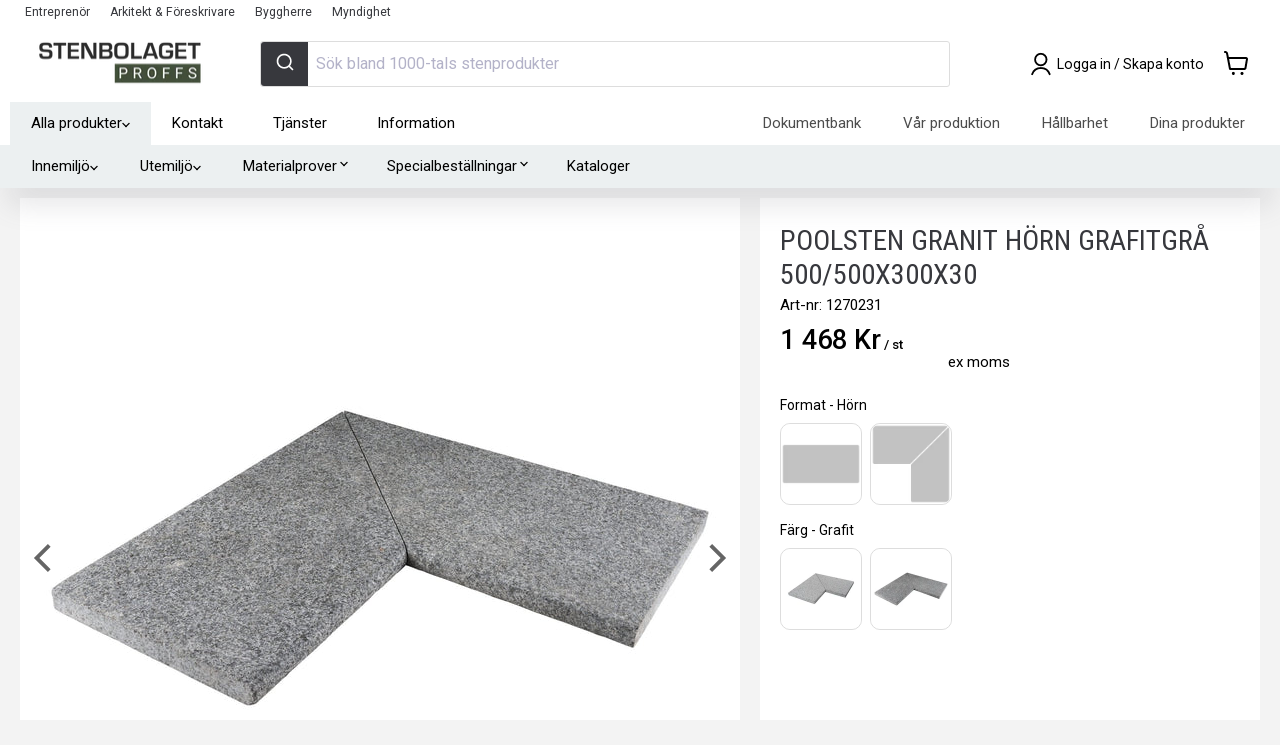

--- FILE ---
content_type: text/html; charset=utf-8
request_url: https://stenbolagetproffs.se/products/poolsten-granit-horn-grafit-500-500x300x30
body_size: 75388
content:
<!doctype html>
<html class="no-js no-touch" lang="sv" dir="ltr">
  <head>
    <meta charset="utf-8">
    <meta http-equiv="x-ua-compatible" content="IE=edge">

    
    <link rel="preconnect" href="https://cdn.shopify.com" crossorigin>
    <link rel="preconnect" href="https://fonts.shopifycdn.com" crossorigin>
    <link rel="preconnect" href="https://v.shopify.com" crossorigin>
    <link rel="preconnect" href="https://cdn.shopifycloud.com" crossorigin>
    <link rel="preconnect" href="https://ajax.googleapis.com" crossorigin>
    <link rel="preconnect" href="https://cdn.jsdelivr.net" crossorigin>
    <link rel="preconnect" href="https://fonts.googleapis.com" crossorigin>
    <link rel="preconnect" href="https://fonts.gstatic.com" crossorigin>
    <link rel="dns-prefetch" href="//sapi.negate.io">
    
<script src="//stenbolagetproffs.se/cdn/shop/t/4/assets/jquery-3.7.1.min.js?v=147293088974801289311762746071" defer></script>

    <title>Köp Poolsten Granit Hörn Grafit 500/500x300x30 | Stenbolaget Proffs— Stenbolagetproffs</title>

    
      <meta name="description" content="köp Poolsten Granit Hörn Grafitgrå 500/500x300x30 - Poolsten i granit - Sveriges största stenproffs ✓ Sten till hem och trädgård ✓ Leverans i hela Sverige">
    
    
  <link rel="shortcut icon" href="//stenbolagetproffs.se/cdn/shop/files/Favicon2021_stenbolagetproffs_32x32.jpg?v=1648043126" type="image/png">

    
      <link rel="canonical" href="https://stenbolagetproffs.se/products/poolsten-granit-horn-grafit-500-500x300x30">
    

    <meta name="viewport" content="width=device-width, initial-scale=1.0, maximum-scale=5.0, user-scalable=yes">

    
    















<meta property="og:site_name" content="Stenbolagetproffs">
<meta property="og:url" content="https://stenbolagetproffs.se/products/poolsten-granit-horn-grafit-500-500x300x30">
<meta property="og:title" content="Poolsten Granit Hörn Grafitgrå 500/500x300x30">
<meta property="og:type" content="website">
<meta property="og:description" content="köp Poolsten Granit Hörn Grafitgrå 500/500x300x30 - Poolsten i granit - Sveriges största stenproffs ✓ Sten till hem och trädgård ✓ Leverans i hela Sverige">




    
    
    

    
    
    <meta
      property="og:image"
      content="https://stenbolagetproffs.se/cdn/shop/files/poolsten-granit-rak-grafitgra-600x300-770235_a322db2a-4cde-4958-aab9-ce89ac53116b_1200x1200.jpg?v=1746713411"
    />
    <meta
      property="og:image:secure_url"
      content="https://stenbolagetproffs.se/cdn/shop/files/poolsten-granit-rak-grafitgra-600x300-770235_a322db2a-4cde-4958-aab9-ce89ac53116b_1200x1200.jpg?v=1746713411"
    />
    <meta property="og:image:width" content="1200" />
    <meta property="og:image:height" content="1200" />
    
    
    <meta property="og:image:alt" content="Poolsten Granit Rak Grafitgrå 600x300 - Stenbolaget" />
  
















<meta name="twitter:title" content="Köp Poolsten Granit Hörn Grafit 500/500x300x30 | Stenbolaget Proffs">
<meta name="twitter:description" content="köp Poolsten Granit Hörn Grafitgrå 500/500x300x30 - Poolsten i granit - Sveriges största stenproffs ✓ Sten till hem och trädgård ✓ Leverans i hela Sverige">


    
    
    
      
      
      <meta name="twitter:card" content="summary">
    
    
    <meta
      property="twitter:image"
      content="https://stenbolagetproffs.se/cdn/shop/files/poolsten-granit-rak-grafitgra-600x300-770235_a322db2a-4cde-4958-aab9-ce89ac53116b_1200x1200_crop_center.jpg?v=1746713411"
    />
    <meta property="twitter:image:width" content="1200" />
    <meta property="twitter:image:height" content="1200" />
    
    
    <meta property="twitter:image:alt" content="Poolsten Granit Rak Grafitgrå 600x300 - Stenbolaget" />
  



    <link href="//stenbolagetproffs.se/cdn/shop/t/4/assets/alertify.min.css?v=133542258080493907551763436279" rel="stylesheet" type="text/css" media="all" />
    <link href="//stenbolagetproffs.se/cdn/shop/t/4/assets/alertify.default.min.css?v=141624045593635263721763436278" rel="stylesheet" type="text/css" media="all" />
<style>
        
@font-face {
  font-family: Roboto;
  font-weight: 400;
  font-style: normal;
  font-display: swap;
  src: url("//stenbolagetproffs.se/cdn/fonts/roboto/roboto_n4.2019d890f07b1852f56ce63ba45b2db45d852cba.woff2") format("woff2"),
       url("//stenbolagetproffs.se/cdn/fonts/roboto/roboto_n4.238690e0007583582327135619c5f7971652fa9d.woff") format("woff");
}

<link href="//stenbolagetproffs.se/cdn/fonts/roboto/roboto_n4.2019d890f07b1852f56ce63ba45b2db45d852cba.woff2" as="font" type="font/woff2" crossorigin="anonymous" rel="preload">

<link href="//stenbolagetproffs.se/cdn/fonts/roboto/roboto_n7.f38007a10afbbde8976c4056bfe890710d51dec2.woff2" as="font" type="font/woff2" crossorigin="anonymous" rel="preload">
@font-face {
  font-family: Roboto;
  font-weight: 700;
  font-style: normal;
  font-display: swap;
  src: url("//stenbolagetproffs.se/cdn/fonts/roboto/roboto_n7.f38007a10afbbde8976c4056bfe890710d51dec2.woff2") format("woff2"),
       url("//stenbolagetproffs.se/cdn/fonts/roboto/roboto_n7.94bfdd3e80c7be00e128703d245c207769d763f9.woff") format("woff");
}

@font-face {
  font-family: "Roboto Condensed";
  font-weight: 400;
  font-style: normal;
  font-display: swap;
  src: url("//stenbolagetproffs.se/cdn/fonts/roboto_condensed/robotocondensed_n4.01812de96ca5a5e9d19bef3ca9cc80dd1bf6c8b8.woff2") format("woff2"),
       url("//stenbolagetproffs.se/cdn/fonts/roboto_condensed/robotocondensed_n4.3930e6ddba458dc3cb725a82a2668eac3c63c104.woff") format("woff");
}

<link href="//stenbolagetproffs.se/cdn/fonts/roboto_condensed/robotocondensed_n4.01812de96ca5a5e9d19bef3ca9cc80dd1bf6c8b8.woff2" as="font" type="font/woff2" crossorigin="anonymous" rel="preload">

<link href="//stenbolagetproffs.se/cdn/fonts/roboto_condensed/robotocondensed_n7.0c73a613503672be244d2f29ab6ddd3fc3cc69ae.woff2" as="font" type="font/woff2" crossorigin="anonymous" rel="preload">
@font-face {
  font-family: "Roboto Condensed";
  font-weight: 700;
  font-style: normal;
  font-display: swap;
  src: url("//stenbolagetproffs.se/cdn/fonts/roboto_condensed/robotocondensed_n7.0c73a613503672be244d2f29ab6ddd3fc3cc69ae.woff2") format("woff2"),
       url("//stenbolagetproffs.se/cdn/fonts/roboto_condensed/robotocondensed_n7.ef6ece86ba55f49c27c4904a493c283a40f3a66e.woff") format("woff");
}


      </style><link href="https://fonts.googleapis.com/icon?family=Material+Icons&amp;display=swap" rel="stylesheet" type="text/css" media="all" />
    <script>window.performance && window.performance.mark && window.performance.mark('shopify.content_for_header.start');</script><meta id="shopify-digital-wallet" name="shopify-digital-wallet" content="/60134949114/digital_wallets/dialog">
<link rel="alternate" type="application/json+oembed" href="https://stenbolagetproffs.se/products/poolsten-granit-horn-grafit-500-500x300x30.oembed">
<script async="async" src="/checkouts/internal/preloads.js?locale=sv-SE"></script>
<script id="shopify-features" type="application/json">{"accessToken":"1fbf1fb523cd865f1cfb3a024a993433","betas":["rich-media-storefront-analytics"],"domain":"stenbolagetproffs.se","predictiveSearch":true,"shopId":60134949114,"locale":"sv"}</script>
<script>var Shopify = Shopify || {};
Shopify.shop = "b2b-stenbolaget.myshopify.com";
Shopify.locale = "sv";
Shopify.currency = {"active":"SEK","rate":"1.0"};
Shopify.country = "SE";
Shopify.theme = {"name":"Empire Production","id":127997837562,"schema_name":"Empire","schema_version":"6.0.0","theme_store_id":null,"role":"main"};
Shopify.theme.handle = "null";
Shopify.theme.style = {"id":null,"handle":null};
Shopify.cdnHost = "stenbolagetproffs.se/cdn";
Shopify.routes = Shopify.routes || {};
Shopify.routes.root = "/";</script>
<script type="module">!function(o){(o.Shopify=o.Shopify||{}).modules=!0}(window);</script>
<script>!function(o){function n(){var o=[];function n(){o.push(Array.prototype.slice.apply(arguments))}return n.q=o,n}var t=o.Shopify=o.Shopify||{};t.loadFeatures=n(),t.autoloadFeatures=n()}(window);</script>
<script id="shop-js-analytics" type="application/json">{"pageType":"product"}</script>
<script defer="defer" async type="module" src="//stenbolagetproffs.se/cdn/shopifycloud/shop-js/modules/v2/client.init-shop-cart-sync_BQ29hUGy.sv.esm.js"></script>
<script defer="defer" async type="module" src="//stenbolagetproffs.se/cdn/shopifycloud/shop-js/modules/v2/chunk.common_DVZgvets.esm.js"></script>
<script defer="defer" async type="module" src="//stenbolagetproffs.se/cdn/shopifycloud/shop-js/modules/v2/chunk.modal_Dp9EJq-l.esm.js"></script>
<script type="module">
  await import("//stenbolagetproffs.se/cdn/shopifycloud/shop-js/modules/v2/client.init-shop-cart-sync_BQ29hUGy.sv.esm.js");
await import("//stenbolagetproffs.se/cdn/shopifycloud/shop-js/modules/v2/chunk.common_DVZgvets.esm.js");
await import("//stenbolagetproffs.se/cdn/shopifycloud/shop-js/modules/v2/chunk.modal_Dp9EJq-l.esm.js");

  window.Shopify.SignInWithShop?.initShopCartSync?.({"fedCMEnabled":true,"windoidEnabled":true});

</script>
<script>(function() {
  var isLoaded = false;
  function asyncLoad() {
    if (isLoaded) return;
    isLoaded = true;
    var urls = ["https:\/\/config.gorgias.chat\/bundle-loader\/01GYCCABWF5CH8M31VF9FDVXJ6?source=shopify1click\u0026shop=b2b-stenbolaget.myshopify.com","https:\/\/cdn.9gtb.com\/loader.js?g_cvt_id=96b1837d-e15e-44f7-afe7-c8243dde6da3\u0026shop=b2b-stenbolaget.myshopify.com"];
    for (var i = 0; i < urls.length; i++) {
      var s = document.createElement('script');
      s.type = 'text/javascript';
      s.async = true;
      s.src = urls[i];
      var x = document.getElementsByTagName('script')[0];
      x.parentNode.insertBefore(s, x);
    }
  };
  if(window.attachEvent) {
    window.attachEvent('onload', asyncLoad);
  } else {
    window.addEventListener('load', asyncLoad, false);
  }
})();</script>
<script id="__st">var __st={"a":60134949114,"offset":3600,"reqid":"ce697a29-a133-4021-bf49-6e2e9b26420c-1769072034","pageurl":"stenbolagetproffs.se\/products\/poolsten-granit-horn-grafit-500-500x300x30","u":"baea635493ca","p":"product","rtyp":"product","rid":7188077248762};</script>
<script>window.ShopifyPaypalV4VisibilityTracking = true;</script>
<script id="captcha-bootstrap">!function(){'use strict';const t='contact',e='account',n='new_comment',o=[[t,t],['blogs',n],['comments',n],[t,'customer']],c=[[e,'customer_login'],[e,'guest_login'],[e,'recover_customer_password'],[e,'create_customer']],r=t=>t.map((([t,e])=>`form[action*='/${t}']:not([data-nocaptcha='true']) input[name='form_type'][value='${e}']`)).join(','),a=t=>()=>t?[...document.querySelectorAll(t)].map((t=>t.form)):[];function s(){const t=[...o],e=r(t);return a(e)}const i='password',u='form_key',d=['recaptcha-v3-token','g-recaptcha-response','h-captcha-response',i],f=()=>{try{return window.sessionStorage}catch{return}},m='__shopify_v',_=t=>t.elements[u];function p(t,e,n=!1){try{const o=window.sessionStorage,c=JSON.parse(o.getItem(e)),{data:r}=function(t){const{data:e,action:n}=t;return t[m]||n?{data:e,action:n}:{data:t,action:n}}(c);for(const[e,n]of Object.entries(r))t.elements[e]&&(t.elements[e].value=n);n&&o.removeItem(e)}catch(o){console.error('form repopulation failed',{error:o})}}const l='form_type',E='cptcha';function T(t){t.dataset[E]=!0}const w=window,h=w.document,L='Shopify',v='ce_forms',y='captcha';let A=!1;((t,e)=>{const n=(g='f06e6c50-85a8-45c8-87d0-21a2b65856fe',I='https://cdn.shopify.com/shopifycloud/storefront-forms-hcaptcha/ce_storefront_forms_captcha_hcaptcha.v1.5.2.iife.js',D={infoText:'Skyddas av hCaptcha',privacyText:'Integritet',termsText:'Villkor'},(t,e,n)=>{const o=w[L][v],c=o.bindForm;if(c)return c(t,g,e,D).then(n);var r;o.q.push([[t,g,e,D],n]),r=I,A||(h.body.append(Object.assign(h.createElement('script'),{id:'captcha-provider',async:!0,src:r})),A=!0)});var g,I,D;w[L]=w[L]||{},w[L][v]=w[L][v]||{},w[L][v].q=[],w[L][y]=w[L][y]||{},w[L][y].protect=function(t,e){n(t,void 0,e),T(t)},Object.freeze(w[L][y]),function(t,e,n,w,h,L){const[v,y,A,g]=function(t,e,n){const i=e?o:[],u=t?c:[],d=[...i,...u],f=r(d),m=r(i),_=r(d.filter((([t,e])=>n.includes(e))));return[a(f),a(m),a(_),s()]}(w,h,L),I=t=>{const e=t.target;return e instanceof HTMLFormElement?e:e&&e.form},D=t=>v().includes(t);t.addEventListener('submit',(t=>{const e=I(t);if(!e)return;const n=D(e)&&!e.dataset.hcaptchaBound&&!e.dataset.recaptchaBound,o=_(e),c=g().includes(e)&&(!o||!o.value);(n||c)&&t.preventDefault(),c&&!n&&(function(t){try{if(!f())return;!function(t){const e=f();if(!e)return;const n=_(t);if(!n)return;const o=n.value;o&&e.removeItem(o)}(t);const e=Array.from(Array(32),(()=>Math.random().toString(36)[2])).join('');!function(t,e){_(t)||t.append(Object.assign(document.createElement('input'),{type:'hidden',name:u})),t.elements[u].value=e}(t,e),function(t,e){const n=f();if(!n)return;const o=[...t.querySelectorAll(`input[type='${i}']`)].map((({name:t})=>t)),c=[...d,...o],r={};for(const[a,s]of new FormData(t).entries())c.includes(a)||(r[a]=s);n.setItem(e,JSON.stringify({[m]:1,action:t.action,data:r}))}(t,e)}catch(e){console.error('failed to persist form',e)}}(e),e.submit())}));const S=(t,e)=>{t&&!t.dataset[E]&&(n(t,e.some((e=>e===t))),T(t))};for(const o of['focusin','change'])t.addEventListener(o,(t=>{const e=I(t);D(e)&&S(e,y())}));const B=e.get('form_key'),M=e.get(l),P=B&&M;t.addEventListener('DOMContentLoaded',(()=>{const t=y();if(P)for(const e of t)e.elements[l].value===M&&p(e,B);[...new Set([...A(),...v().filter((t=>'true'===t.dataset.shopifyCaptcha))])].forEach((e=>S(e,t)))}))}(h,new URLSearchParams(w.location.search),n,t,e,['guest_login'])})(!0,!0)}();</script>
<script integrity="sha256-4kQ18oKyAcykRKYeNunJcIwy7WH5gtpwJnB7kiuLZ1E=" data-source-attribution="shopify.loadfeatures" defer="defer" src="//stenbolagetproffs.se/cdn/shopifycloud/storefront/assets/storefront/load_feature-a0a9edcb.js" crossorigin="anonymous"></script>
<script data-source-attribution="shopify.dynamic_checkout.dynamic.init">var Shopify=Shopify||{};Shopify.PaymentButton=Shopify.PaymentButton||{isStorefrontPortableWallets:!0,init:function(){window.Shopify.PaymentButton.init=function(){};var t=document.createElement("script");t.src="https://stenbolagetproffs.se/cdn/shopifycloud/portable-wallets/latest/portable-wallets.sv.js",t.type="module",document.head.appendChild(t)}};
</script>
<script data-source-attribution="shopify.dynamic_checkout.buyer_consent">
  function portableWalletsHideBuyerConsent(e){var t=document.getElementById("shopify-buyer-consent"),n=document.getElementById("shopify-subscription-policy-button");t&&n&&(t.classList.add("hidden"),t.setAttribute("aria-hidden","true"),n.removeEventListener("click",e))}function portableWalletsShowBuyerConsent(e){var t=document.getElementById("shopify-buyer-consent"),n=document.getElementById("shopify-subscription-policy-button");t&&n&&(t.classList.remove("hidden"),t.removeAttribute("aria-hidden"),n.addEventListener("click",e))}window.Shopify?.PaymentButton&&(window.Shopify.PaymentButton.hideBuyerConsent=portableWalletsHideBuyerConsent,window.Shopify.PaymentButton.showBuyerConsent=portableWalletsShowBuyerConsent);
</script>
<script data-source-attribution="shopify.dynamic_checkout.cart.bootstrap">document.addEventListener("DOMContentLoaded",(function(){function t(){return document.querySelector("shopify-accelerated-checkout-cart, shopify-accelerated-checkout")}if(t())Shopify.PaymentButton.init();else{new MutationObserver((function(e,n){t()&&(Shopify.PaymentButton.init(),n.disconnect())})).observe(document.body,{childList:!0,subtree:!0})}}));
</script>
<script id='scb4127' type='text/javascript' async='' src='https://stenbolagetproffs.se/cdn/shopifycloud/privacy-banner/storefront-banner.js'></script>
<script>window.performance && window.performance.mark && window.performance.mark('shopify.content_for_header.end');</script> 







<script defer>
(function() {
  'use strict';
  
  
  function loadCSS(href, before, media, attributes) {
    var doc = window.document;
    var ss = doc.createElement('link');
    var ref;
    if (before) {
      ref = before;
    } else {
      var refs = (doc.body || doc.getElementsByTagName('head')[0]).childNodes;
      ref = refs[refs.length - 1];
    }

    var sheets = doc.styleSheets;
    
    // Set attributes
    if (attributes) {
      for (var attributeName in attributes) {
        if (attributes.hasOwnProperty(attributeName)) {
          ss.setAttribute(attributeName, attributes[attributeName]);
        }
      }
    }
    
    ss.rel = 'stylesheet';
    ss.href = href;
    ss.media = 'only x';

    // Wait until body is defined before injecting link
    function ready(cb) {
      if (doc.body) {
        return cb();
      }
      setTimeout(function() {
        ready(cb);
      });
    }
    
    // Inject link
    ready(function() {
      if(ref.parentNode) {
        ref.parentNode.insertBefore(ss, (before ? ref : ref.nextSibling));
      }
    });
    
    // A method (exposed on return object for external use) that mimics onload by polling document.styleSheets until it includes the new sheet.
    var onloadcssdefined = function(cb) {
      var resolvedHref = ss.href;
      var i = sheets.length;
      while (i--) {
        if (sheets[i].href === resolvedHref) {
          return cb();
        }
      }
      setTimeout(function() {
        onloadcssdefined(cb);
      });
    };

    function loadCB() {
      if (ss.addEventListener) {
        ss.removeEventListener('load', loadCB);
      }
      ss.media = media || 'all';
    }

    // Once loaded, set link's media back to `all` so that the stylesheet applies once it loads
    if (ss.addEventListener) {
      ss.addEventListener('load', loadCB);
    }
    ss.onloadcssdefined = onloadcssdefined;
    onloadcssdefined(loadCB);
    return ss;
  }

  
  function convertBlockingCSS() {
    // Patterns to match
    var patterns = [
      
        'hulkapps-wishlist',
      
        'hc-countdown',
      
        'wishlist-styles',
      
        'countdown.css',
      
        'hulkapps-wishlist-styles.css',
      
        'algolia',
      
        'font-awesome',
      
        'alertify',
      
        'ripple.css'
      
    ];
    
    // Find all stylesheet links
    var links = document.querySelectorAll('link[rel="stylesheet"]');
    var converted = [];
    
    links.forEach(function(link) {
      var href = link.getAttribute('href');
      if (!href) return;
      
      // Check if this CSS should be async
      var shouldAsync = patterns.some(function(pattern) {
        return href.toLowerCase().indexOf(pattern.toLowerCase()) > -1;
      });
      
      if (shouldAsync) {
        // Check if parent exists
        var parent = link.parentNode;
        if (!parent) {
          console.warn('[Performance] Skipping CSS (no parent):', href);
          return;
        }
        
        // Check if already processed (prevent double processing)
        if (link.getAttribute('data-async-processed')) {
          return;
        }
        
        // Mark as processed
        link.setAttribute('data-async-processed', 'true');
        
        // Store original media and href
        var originalMedia = link.media || 'all';
        var originalHref = link.href;
        
        // Convert to preload (non-blocking, like defer for CSS)
        link.rel = 'preload';
        link.as = 'style';
        
        // Add onload handler to apply stylesheet after load
        link.onload = function() {
          this.onload = null;
          this.rel = 'stylesheet';
          this.media = originalMedia;
          document.documentElement.classList.add('async-css-loaded');
        };
        
        // Create noscript fallback for no-JS users
        var noscript = document.createElement('noscript');
        var fallback = document.createElement('link');
        fallback.rel = 'stylesheet';
        fallback.href = originalHref;
        fallback.media = originalMedia;
        noscript.appendChild(fallback);
        
        // Insert fallback after the preload link
        if (parent && link.nextSibling) {
          parent.insertBefore(noscript, link.nextSibling);
        } else if (parent) {
          parent.appendChild(noscript);
        }
        
        converted.push(href);
        console.log('[Performance] Converted to non-blocking (preload):', href);
      }
    });
    
    if (converted.length > 0) {
      console.log('[Performance] Converted ' + converted.length + ' blocking CSS to async');
    }
    
    return converted.length;
  }

  var totalConverted = 0;
  
  
  if (document.readyState === 'loading') {
    document.addEventListener('DOMContentLoaded', function() {
      totalConverted += convertBlockingCSS();
    });
  } else {
    totalConverted += convertBlockingCSS();
  }
  
  
  setTimeout(function() {
    totalConverted += convertBlockingCSS();
    if (totalConverted > 0) {
      // Mark as loaded after all conversions
      document.documentElement.classList.add('async-css-loaded');
    }
  }, 100);
})();
</script>


<link rel="preconnect" href="https://cdn.shopifycdn.com" crossorigin>


<style>
  /* Prevent flash of unstyled content for app elements */
  .hulkapps-wishlist-icon,
  .hulk-wishlist-icon,
  .hc_cd,
  [data-hulkapps],
  [data-countdown] {
    visibility: hidden;
  }
  
  /* Show when CSS is loaded or after timeout */
  .async-css-loaded .hulkapps-wishlist-icon,
  .async-css-loaded .hulk-wishlist-icon,
  .async-css-loaded .hc_cd,
  .async-css-loaded [data-hulkapps],
  .async-css-loaded [data-countdown] {
    visibility: visible;
  }
</style>

<script defer>
  
  (function() {
    var timeout = setTimeout(function() {
      document.documentElement.classList.add('async-css-loaded');
    }, 2000);
    
    window.addEventListener('load', function() {
      clearTimeout(timeout);
      document.documentElement.classList.add('async-css-loaded');
    });
  })();
</script>

    
    <script type="application/json" id="common-settings">{
    "pallet_weight_capacity": 1000,
    "pallet_cost":{
      "id":41480081965306,
      "title":"Returpall (EUR-pall)",
      "description":"\u003cp\u003eLastpallar läggs till vid tyngre beställningar som inte kan skickas med paket.\u003c\/p\u003e\n\u003cdiv class=\"gs\"\u003e\n\u003cdiv class=\"\"\u003e\n\u003cdiv id=\":2af\" class=\"ii gt\"\u003e\n\u003cdiv id=\":2ag\" class=\"a3s aiL\"\u003eGör en insats för miljön och returnera dina EUR pall! Returersättning lämnas med \u003cspan data-mce-fragment=\"1\"\u003eSEK 111 inklusive moms\u003c\/span\u003e (SEK 89 exklusive moms) - Gäller endast EUR pallar i gott skick\u003cbr\u003e\u003cbr\u003eSe våra\u003cspan\u003e \u003c\/span\u003e\u003ca href=\"https:\/\/stenbolaget.se\/policies\/terms-of-service\" target=\"_blank\"\u003eallmänna villkor\u003c\/a\u003e\u003cspan\u003e \u003c\/span\u003eför fullständig information kring vårt pallretursystem. \u003c\/div\u003e\n\u003cdiv class=\"yj6qo\"\u003e\u003cbr\u003e\u003c\/div\u003e\n\u003cdiv class=\"yj6qo\"\u003e\u003cbr\u003e\u003c\/div\u003e\n\u003cdiv class=\"yj6qo\"\u003e\u003cbr\u003e\u003c\/div\u003e\n\u003c\/div\u003e\n\u003cdiv class=\"hi\"\u003e\u003cbr\u003e\u003c\/div\u003e\n\u003c\/div\u003e\n\u003c\/div\u003e",
      "image":"\/\/stenbolagetproffs.se\/cdn\/shop\/files\/returpall-eur-pall-328643_200x200.jpg?v=1738769819",
      "price":21200.0
    },
    "pallet_cost_two":{
      "id":42746681360634,
      "title":"Engångspall",
      "description":"\u003cp\u003eLastpallar läggs till vid tyngre beställningar som inte kan skickas med paket.\u003c\/p\u003e\n\u003cdiv class=\"gs\"\u003e\n\u003cdiv class=\"\"\u003e\n\u003cdiv id=\":2af\" class=\"ii gt\" jslog=\"20277; u014N:xr6bB; 4:W251bGwsbnVsbCxbXV0.\"\u003e\n\u003cdiv id=\":2ag\" class=\"a3s aiL\"\u003eDenna produkt skickas på engångspall som ej går att returnera.\u003cbr\u003e\u003cbr\u003eSe våra\u003cspan\u003e \u003c\/span\u003e\u003ca href=\"https:\/\/stenbolaget.se\/policies\/terms-of-service\" target=\"_blank\"\u003eallmänna villkor\u003c\/a\u003e\u003cspan\u003e \u003c\/span\u003eför fullständiga information kring vårt pallretursystem.\u003c\/div\u003e\n\u003cdiv class=\"yj6qo\"\u003e\u003cbr\u003e\u003c\/div\u003e\n\u003cdiv class=\"yj6qo\"\u003e\u003cbr\u003e\u003c\/div\u003e\n\u003cdiv class=\"yj6qo\"\u003e\u003cbr\u003e\u003c\/div\u003e\n\u003c\/div\u003e\n\u003cdiv class=\"hi\"\u003e\u003c\/div\u003e\n\u003c\/div\u003e\n\u003c\/div\u003e",
      "image":"\/\/stenbolagetproffs.se\/cdn\/shop\/files\/engangspall-878673_200x200.jpg?v=1738770194",
      "price":14800.0
    },
    "pallet_cost_three":{
      "id":43977660530938,
      "title":"Inomhuspall\/Halvpall",
      "description":"",
      "image":"\/\/stenbolagetproffs.se\/cdn\/shop\/files\/inomhuspallhalvpall-539011_6520dd8f-8bd2-49f4-af01-b55aa09093ae_200x200.jpg?v=1738770263",
      "price":9200.0
    },
    "pallet_breaking_cost":{
      "id":41480081998074,
      "title":"Pallbrytningskostnad",
      "description":"\u003cp\u003e\u003cspan data-mce-fragment=\"1\"\u003eEmballage och hantering. \u003c\/span\u003eVi tar en arbetsavgift för att packa om färdiga pallar förhand till önskad mängd. \u003c\/p\u003e\n\u003cp\u003eF\u003cmeta charset=\"utf-8\"\u003eör slippa pallbrytningskostnaden och få en snabbare leverans rekommenderar vi alltid kunden att beställa produkterna i hela pallar. I många fall kan är det bra att ha några extra stenar när man ska kapa och montera. \u003c\/p\u003e",
      "image":"\/\/stenbolagetproffs.se\/cdn\/shop\/files\/pallbrytningskostnad-785866_200x200.jpg?v=1738769818",
      "price":40000.0
    },
    "pallet_breaking_cost_two":{
      "id":42746679886074,
      "title":"Pallbrytningskostnad Two",
      "description":"\u003cp\u003e\u003cspan data-mce-fragment=\"1\"\u003eEmballage och hantering. \u003c\/span\u003eVi tar en arbetsavgift för att packa om färdiga pallar förhand till önskad mängd. \u003c\/p\u003e\n\u003cp\u003eF\u003cmeta charset=\"utf-8\"\u003eör slippa pallbrytningskostnaden och få en snabbare leverans rekommenderar vi alltid kunden att beställa produkterna i hela pallar. I många fall kan är det bra att ha några extra stenar när man ska kapa och montera. \u003c\/p\u003e",
      "image":"\/\/stenbolagetproffs.se\/cdn\/shop\/products\/Pallbryt_abf6022b-632b-4685-98aa-d1bfdd65585a_200x200.jpg?v=1654589607",
      "price":40000.0
    },
    "pallet_breaking_cost_three":{
      "id":null,
      "title":null,
      "description":null,
      "image":"\/\/stenbolagetproffs.se\/cdn\/shopifycloud\/storefront\/assets\/no-image-2048-a2addb12_200x200.gif",
      "price":0.0
    },
    "tipping_cost":{
      "id":55263133368693,
      "title":"Frakt tippbil",
      "description":"\u003cp class=\"p1\"\u003e\u003cb\u003eLeverans av löslastat material\u003c\/b\u003e\u003c\/p\u003e\n\u003cp class=\"p1\"\u003eEn leverans kan innehålla maximalt 13 ton material om transporten ska ske på en BK2\/BK3 väg för att nå tippstället som angivits av kund. Tippstället ska på kunds ansvar vara fritt från hinder. Tippstället ska vara manövrerbart för en lastbil att backa upp för avtippning.\u003cbr\u003eUnderlaget vid lossningsplatsen måste vara anpassat för tung lastbilstrafik. \u003c\/p\u003e\n\u003cp class=\"p1\"\u003eTilläggskostnad utgår om lossning ej kan ske inom 5 min efter ankomst till arbetsplatsen\/adressen och debiteras kund. Ytan kan med fördel märkas upp för att undvika missförstånd. Kund ansvarar för en sådan ev uppmärkning.\u003c\/p\u003e\n\u003cp class=\"p1\"\u003eOm transportören vid angiven leveransadress inte ges möjlighet att genomföra leveransen, exempelvis om tillträde nekas eller om lossningsplatsens utformning eller underlag inte medger tippning eller lossning med lastbil, debiteras beställaren fullt för leveranskostnaden. Därtill tillkommer kostnader för eventuell returtransport och tippavgift.\u003c\/p\u003e\n\u003cp class=\"p1\"\u003eObservera att ånger- och returrätt inte gäller för löslastat grusmaterial som har tippats av lastbilen på leveransplatsen.\u003c\/p\u003e\n\u003cp class=\"p1\"\u003eVid frågor rörande din adress, kontakta vår kundtjänst.\u003c\/p\u003e",
      "image":"\/\/stenbolagetproffs.se\/cdn\/shop\/files\/frakt-tippbil-200108_200x200.png?v=1746708936",
      "price":187500
    },
    "requires_pallet_tag":"Requires-Pallet",
    "requires_pallet_breaking_tag":"Breaking-Cost",
    "requires_pallet_tag_two":"Requires-Pallet-2",
    "requires_pallet_breaking_tag_two":"Breaking-Cost-2",
    "requires_pallet_tag_three":"Requires-Pallet-5",
    "requires_pallet_breaking_tag_three":"Breaking-Cost-3",
    "requires_tipping_tag":"Requires-Tippat",
    "pallet_metafield":"Requirespallet-miniumQuantity",
    "tipping_metafield":"Requirestipping-miniumQuantity",
    "min_delivery_time":1,
    "max_delivery_time":7,
    "translations": {
      "units": {
        "SQ_M": "m²",
        "PCE": "st",
        "MM": "mm",
        "M": "lpm",
        "M2": "m²",
        "M3": "m³",
        "KG": "kg",
        "TON": "ton",
        "BAG": "påse",
        "PALLET": "pall",
        "MTR": "lpm",
        "PALL": "pall",
        "pal": "pall",
        "KILO": "kg",
        "MILLI_M": "lpm",
        "Width": "Bredd (cm)",
        
        "Length": "Längd (cm)",
        
        "Width_mm": "Bredd (mm)",
        "Length_mm": "Längd (mm)",
        "Thickness": "Tjocklek (cm)",
        "Package": "paket",
        "Height": "Höjd (cm)",
        "PÅS": "PÅSE",
        "PAS": "PÅSE"
      },
      "cart":{
        "price": "Pris",
        "original_price": "Orginalpris",
        "current_price": "Nuvarande pris",
        "total_price": "Totalt pris",
        "sample": "varuprov",
        "yes": "ja",
        "continue_shopping":"Fortsätt handla",
        "minimum_quantity_error": "{{product_title}} har ett minimikrav på {{minimum_quantity}} st",
        "shipping": {
          "calculate_shipping": "Beräkna frakt",
          "calculate": "Beräkna",
          "calculating": "Beräknar",
          "customer": false,
          "multiple_rates": "Det finns *number_of_rates* leveransalternativ för  *address*. Från *rate*.",
          "one_rate": "Det finns ett leveransalternativ för *address*.",
          "no_rates": "Din adress finns inte i vårt system, kontakta kundtjänst.",
          "rate_value": "*rate_title* för *rate*",
          "zip": "Postkod",
          "shipment_too_heavy": "Produkterna i varukorgen är för tunga för utleverans.",
          "error_general": "Det uppstod ett problem med leveransalternativen. Kontakta kundtjänst. "
        }
      },
      "product": {
        "save": "Din rabatt",
        "status":{
            "sold_out": "Ej i lager",
            "in_stock": "I lager",
            "incoming": "I lager igen {{date}}",
            "out_of_stock_incoming": "Lågt lager, mer kommer {{date}}",
            "web_stock_sold_out": "Slut i webblager"
        },
        "add_accessories": "Lägg till tillbehören direkt",
        "add_accessories_same": "Glöm inte att räkna med spill",
        "add_accessories_fixed": "Måste ha",
        "pool_corner_title": "Räkna med {quantity} hörn",
        "pool_calculator": "Pooluträknare",
        "expect_spillage": "Räkna med spill",
        "quantity": "Antal",
        "excluded_vat": "ex moms",
        "select_variant": "Välj en variant",
        "add_to_cart": "Lägg i varukorg",
        "sold_out": "Ej i lager",
        "unavailable": "Ej i lager",
        "packaging_and_handling": "Förpackning och hantering",
        "price_per": "Pris per"
      },
      "saved_carts":{
        "project_name": "Projektnamn",
        "here_you_can_edit": "här kan du ändra projektnamn",
        "additional_info": "Här ser du ditt pris ex moms utan dina rabatter, klicka på “se ditt pris” så får du din totalkostnad med rabatter specificerade",
        "see_your_price": "se ditt pris"
      },
      "delivery":{
        "customer_service": "Kundservice",
        "can_provide": "kan ge mer info",
        "product_sold_out": "Ej i lager",
        "product_unavailable": "Ej i lager",
        "in_stock": "Lagervara",
        "order_item": "Beställningsvara",
        "out_stock":  "Slut i lager",
        "working_days": "arbetsdagar",
        "delivery_time": "leveranstid",
        "see_stock_status": "se lagerstatus",
        "warehouse": "Webblager",
        "limited_warehouse": "Begränsat webblager",
        "show_all_stock": "Visa alla lager",
        "pieces": "st"
      },
      "blog": {
        "clear_tags": "klar"
      },
      "product_gallery": {
        "all_rooms": "Alla rum",
        "popular_products": "Populära produkter",
        "related_products": "Relaterade produkter",
        "sizes": "Storlekar",
        "view_details": "Visa detaljer",
        "filters": "Storlekar och produkter",
        "color": "Färg",
        "product_type": "Produkttyp",
        "style": "Stil",
        "material": "Material",
        "select_item": "Välj produkt att jämför",
        "select_item_from_list": "Välj en produkt i listan",
        "change": "Byt produkt",
        "search": "Sök (Färg, Material, Stil)",
        "stop_comparing": "Sluta jämföra"
      },
      "search": {
        "label": "Sök",
        "no_result_found": "inga resultat",
        "no_results_title": "Inga sökresultat för “{{ terms }}”.",
        "products": "Produkter",
        "collections": "Samlingar",
        "articles": "Artiklar",
        "pages": "Sidor",
        "see_all_products": "Se alla produkter",
        "search_for_products": "Sök bland 1000-tals stenprodukter"
      },  
      "extra_products":{
          "title": "Rekommenderade tillbehör",
          "add_to_cart": "Lägg till",
          "go_to_checkout": "Gå till kassan"
      },
      "product_price": {
        "badge": {
          "sale_percentage_single_html": "Din Rabatt \u003cspan data-price-percent-saved\u003e{{ savings }}\u003c\/span\u003e%",
          "sale_money_single_html": "Din Rabatt \u003cspan class=\"money\" data-price-money-saved\u003e{{ savings }}\u003c\/span\u003e",
          "sale": "Kampanj"
        }
      },
      "print": {
        "save": "Spara {{percentage}}%",
        "compare_price_sale_title": "Tidigare",
        "price_sale_title": "Nu!",
        "sku": "Artikelnummer",
        "sale_info": "Tidigare pris avser lägsta pris senaste 30 dagarna"
      }
    },
    "money_format": "{{amount_no_decimals}} Kr",
    "customer_tags": null,
    "sawholesale": {
      "base_price": "price",
      "cpe": "false"
    },
    "badge": {
      "badge_standard_height": 50,
      "badge_standard_font_size": 65
    },
    "product": {
      "sales_badge": true,
      "sales_badge_style": "percent"
    },
    "sb_shopify_access_token": "65684ef8a87fc9eb89af779f303e6a94",
    "print":{
      "logo":  "\/\/stenbolagetproffs.se\/cdn\/shop\/files\/stenbolaget.png?v=1741594915\u0026width=500" 
    }
}</script>
<script>
  window.Localization = window.Localization || {};
  window.Localization = {
    "language": {
      "iso_code": "sv",
      "name": "svenska",
      "locale": ""
    },
    "country": {
      "iso_code": "SE",
      "name": "Sverige"
    },
    "market": {
      "handle": "se",
      "name": "",
      "currency": "",
      "locale": "",
      "language": {
        "iso_code": "sv",
        "name": "svenska",
        "locale": ""
      }
    },
  };
  window.ShopLocations = window.ShopLocations || [{"id":"5b1deb4d-3b7d-4bad-9bdd-2b0d7b3dcb6d","code":"H_MAR","city":"Stockholm","shopifyId":"66223800570","active":true,"market":"se","isDelivery":true},{"id":"6b1deb4d-3b7d-4bad-9bdd-2b0d7b3dcb6d","code":"H_SKO","city":"Stockholm","shopifyId":"66223702266","active":true,"market":"se","isDelivery":true},{"id":"9b1deb4d-3b7d-4bad-9bdd-2b0d7b3dcb6d","code":"GBG","city":"Göteborg","shopifyId":"67704455418","active":true,"market":"se","isDelivery":true},{"id":"bb023ea0-e81d-4ff9-88be-850bce064530","code":"H_MAL","shopifyId":"71975239930","city":"Malmö","active":true,"market":"se","isDelivery":true},{"id":"8c48b9ef-f430-4300-8ffc-4d3a87a36e3e","code":"H_NOR","shopifyId":"90262831433","city":"Norrköping","active":true,"market":"se","isDelivery":true},{"id":"06735db4-93c8-46ef-b9e5-82e12ea120cd","code":"H_JAG","shopifyId":"91946352969","city":"Malmö","active":true,"market":"se","isDelivery":true}];
</script>
    
    <script>
      window.Theme = window.Theme || {};
      window.Theme.routes = {
        root_url: '/',
        account_url: '/account',
        account_login_url: '/account/login',
        account_logout_url: '/account/logout',
        account_register_url: '/account/register',
        account_addresses_url: '/account/addresses',
        collections_url: '/collections',
        all_products_collection_url: '/collections/all',
        search_url: '/search',
        cart_url: '/cart',
        cart_add_url: '/cart/add',
        cart_change_url: '/cart/change',
        cart_clear_url: '/cart/clear',
        product_recommendations_url: '/recommendations/products',
      };
    </script>
    
    <!-- Algolia head --><script>
   window.algoliaShopify = window.algoliaShopify || {};
   
      window.algoliaShopify.config = window.algoliaShopify.config || {};
      window.algoliaShopify.config = {"app_id":"MQ7G3V7PF7","search_api_key":"a09bf1412a4c084a17d160ce796f2e36","index_prefix":"b2b_","index_products":true,"index_collections":true,"index_articles":false,"index_pages":false,"autocomplete_see_all":true,"colors":{"main":"#D6591F","secondary":"#000000","muted":"#807EA3","highlight":"#D6591F"},"autocomplete_enabled":true,"autocomplete_debug":false,"input_selector":"[data-live-search]","products_autocomplete_hits_per_page":8,"collections_autocomplete_hits_per_page":2,"articles_autocomplete_hits_per_page":2,"pages_autocomplete_hits_per_page":2,"instant_search_enabled":true,"instant_search_enabled_on_collection":true,"results_selector":".sb-algolia--main","products_full_results_hits_per_page":40,"collections_full_results_hits_per_page":40,"show_products":true,"analytics_enabled":true,"usertoken_with_cookies":"enabled","collection_id_indexing":true,"collection_id_query_rules":false,"collection_search_feature_enabled":true,"collection_css_selector":".sb-algolia--main","stock_policy":"allow","billed_by_shopify":false,"billing_paused_at":null,"billing_paused_reason":null,"autocomplete_query_suggestions":false,"query_suggestions_index_name":"b2b_products_query_suggestions","suggestions_autocomplete_hits_per_page":2,"locations_inventory_enabled":false,"markets_indexing_enabled":false,"markets_mapping":[],"markets_available":[],"markets_webhooks":{"product_incremental_sync":"","product_feeds":[]},"dynamic_selector":true,"store_currency":"SEK","restart_index_enabled":false,"app_block_analytics_disabled":false,"stream_translate_option_names_enabled":false,"app_block_translated_option_names_enabled":false,"default_facet_param_limit":10,"app_blocks_dynamic_widgets_beta_enabled":false,"app_block_inv_avail_replace_can_order":false,"app_block_version":"92521fc3cb"};
   
   
      window.algoliaShopify.config.sort_orders = [{"key":"recently_ordered_count","title":"Popularity","desc":{"active":true,"title":"Most popular"}},{"key":"price","title":"Price","asc":{"active":false,"title":"Cheapest first"}},{"key":"price_ratio","title":"Price ratio","asc":{"active":false,"title":"Highest discount first"}},{"key":"published_at","title":"Publication date","desc":{"active":false,"title":"Newest first"}},{"key":"published_at","title":"Publication date","asc":{"active":false,"title":"Oldest first"}},{"key":"vendor","title":"Vendor","desc":{"active":false,"title":"Vendor Z-A"}},{"key":"inventory_quantity","title":"Inventory quantity","desc":{"active":false,"title":"Most available"}},{"key":"grams","title":"Weight","desc":{"active":false,"title":"Heaviest first"}},{"key":"grams","title":"Weight","asc":{"active":false,"title":"Lightest first"}},{"key":"title","title":"Name","desc":{"active":false,"title":"Name Z-A"}},{"key":"price","title":"Price","desc":{"active":false,"title":"Most expensive first"}},{"key":"title","title":"Name","asc":{"active":true,"title":"Name"}},{"key":"vendor","title":"Vendor","asc":{"active":false,"title":"Vendor"}}];
   
   
      window.algoliaShopify.config.facets = [{"enabled":false,"name":"price","title":"Price","type":"slider","available_types":["slider"],"forgettable":null,"searchable":false,"refined_first":false,"removeAble":null},{"enabled":false,"name":"price_range","title":"Price range","type":"disjunctive","available_types":["disjunctive"],"forgettable":null,"searchable":false,"refined_first":false,"removeAble":null},{"enabled":false,"name":"vendor","title":"Vendor","type":"conjunctive","available_types":["menu","conjunctive","disjunctive"],"forgettable":null,"searchable":false,"refined_first":false,"removeAble":null},{"enabled":false,"name":"product_type","title":"Type","type":"conjunctive","available_types":["menu","conjunctive","disjunctive"],"forgettable":null,"searchable":false,"refined_first":false,"removeAble":null},{"enabled":false,"name":"tags","title":"Tags","type":"conjunctive","available_types":["menu","conjunctive","disjunctive"],"forgettable":null,"searchable":false,"refined_first":false,"removeAble":null},{"enabled":true,"name":"meta.SB-P.Color","title":"Färg","type":"disjunctive","available_types":["menu","slider","conjunctive","disjunctive"],"forgettable":null,"searchable":false,"refined_first":true,"removeAble":null},{"enabled":false,"name":"meta.SB-P.TraficClass","title":"Traffic Class","type":"conjunctive","available_types":["menu","slider","conjunctive","disjunctive"],"forgettable":null,"searchable":false,"refined_first":true,"removeAble":null},{"enabled":true,"name":"meta.SB-P.ProductGroupName","title":"Material","type":"disjunctive","available_types":["menu","slider","conjunctive","disjunctive"],"forgettable":null,"searchable":false,"refined_first":true,"removeAble":null},{"enabled":true,"name":"meta.SB-P.SurfaceTreatment","title":"Ytbehandling","type":"disjunctive","available_types":["menu","slider","conjunctive","disjunctive"],"forgettable":null,"searchable":false,"refined_first":true,"removeAble":null},{"enabled":true,"name":"meta.SB-P.Length","title":"Längd","type":"slider","available_types":["menu","slider","conjunctive","disjunctive"],"forgettable":null,"searchable":false,"refined_first":true,"removeAble":null},{"enabled":true,"name":"meta.SB-P.Width","title":"Bredd","type":"slider","available_types":["menu","slider","conjunctive","disjunctive"],"forgettable":null,"searchable":false,"refined_first":true,"removeAble":null},{"enabled":true,"name":"meta.SB-P.Thickness","title":"Tjocklek","type":"slider","available_types":["menu","slider","conjunctive","disjunctive"],"forgettable":null,"searchable":false,"refined_first":true,"removeAble":null},{"enabled":true,"name":"meta.SB-P.Fraction-Value1","title":"Min Fraktion","type":"slider","available_types":["menu","slider","conjunctive","disjunctive"],"forgettable":null,"searchable":false,"refined_first":true,"removeAble":null},{"enabled":true,"name":"meta.SB-P.Fraction-Value2","title":"Max Fraktion","type":"slider","available_types":["menu","slider","conjunctive","disjunctive"],"forgettable":null,"searchable":false,"refined_first":true,"removeAble":null},{"enabled":true,"name":"named_tags.Tillbehor","title":"Tillbehör","type":"disjunctive","available_types":["conjunctive","disjunctive","slider"],"forgettable":true,"searchable":false,"refined_first":false,"removeAble":null},{"enabled":false,"name":"meta.SB-P.PartGroup","title":"Produkttyp","type":"conjunctive","available_types":["menu","slider","conjunctive","disjunctive"],"forgettable":null,"searchable":false,"refined_first":true,"removeAble":null},{"enabled":false,"name":"meta.SB-P.Format_Platta","title":"Format","type":"conjunctive","available_types":["menu","slider","conjunctive","disjunctive"],"forgettable":null,"searchable":false,"refined_first":true,"removeAble":null},{"title":"Storlek","name":"meta.SB-P.Storlek","enabled":false,"type":"conjunctive","available_types":["menu","slider","conjunctive","disjunctive"],"refined_first":true},{"title":"Utseende","name":"meta.SB-P.Textur","enabled":false,"type":"conjunctive","available_types":["menu","slider","conjunctive","disjunctive"],"refined_first":true}];
   

   

   
   
      window.algoliaShopify.config.collection_sort_orders = null
   

   
   
      window.algoliaShopify.config.collection_facets = null
   
</script>

<script>
  window.algoliaShopify = window.algoliaShopify || {};
  window.algoliaShopify.indexNamePostfix = "";
</script>
<script type="text/template" id="template_algolia_money_format">
      {{amount_no_decimals}} Kr

    </script>
    <script type="text/template" id="template_algolia_current_collection_id">
      {
    "currentCollectionID": 
}

    </script>
    <script type="text/template" id="template_algolia_autocomplete.css"></script>
    <script type="text/template" id="template_algolia_instant_search.css"></script>
    <style>
      /* ----------------
1.  CSS Variables
2.  Dark Mode
3.  Autocomplete
4.  Panel
5.  Sources
6.  Hit Layout
7.  Panel Header
8.  Panel Footer
9.  Detached Mode
10. Gradients
11. Utilities
12. Multi column layout
----------------

Note:
This theme reflects the markup structure of autocomplete with SCSS indentation.
We use the SASS `@at-root` function to keep specificity low.

----------------
1. CSS Variables
---------------- */

:root {
    /* Input */
    --aa-search-input-height: 44px;
    --aa-input-icon-size: 20px;

    /* Size and spacing */
    --aa-base-unit: 16;
    --aa-spacing-factor: 1;
    --aa-spacing: calc(var(--aa-base-unit) * var(--aa-spacing-factor) * 1px);
    --aa-spacing-half: calc(var(--aa-spacing) / 2);
    --aa-panel-max-height: 650px;

    /* Z-index */
    --aa-base-z-index: 9999;

    /* Font */
    --aa-font-size: calc(var(--aa-base-unit) * 1px);
    --aa-font-family: inherit;
    --aa-font-weight-medium: 500;
    --aa-font-weight-semibold: 600;
    --aa-font-weight-bold: 700;

    /* Icons */
    --aa-icon-size: 20px;
    --aa-icon-stroke-width: 1.6;
    --aa-icon-color-rgb: 119, 119, 163;
    --aa-icon-color-alpha: 1;
    --aa-action-icon-size: 20px;

    /* Text colors */
    --aa-text-color-rgb: 38, 38, 39;
    --aa-text-color-alpha: 1;
    --aa-primary-color-rgb: 62, 52, 211;
    --aa-primary-color-alpha: 0.2;
    --aa-muted-color-rgb: 128, 126, 163;
    --aa-muted-color-alpha: 0.6;
    --aa-highlight-color-rgb: 62, 52, 211;

    /* Border colors */
    --aa-panel-border-color-rgb: 128, 126, 163;
    --aa-panel-border-color-alpha: 0.3;
    --aa-input-border-color-rgb: 128, 126, 163;
    --aa-input-border-color-alpha: 0.8;

    /* Background colors */
    --aa-background-color-rgb: 255, 255, 255;
    --aa-background-color-alpha: 1;
    --aa-input-background-color-rgb: 255, 255, 255;
    --aa-input-background-color-alpha: 1;
    --aa-selected-color-rgb: 179, 173, 214;
    --aa-selected-color-alpha: 0.205;
    --aa-description-highlight-background-color-rgb: 245, 223, 77;
    --aa-description-highlight-background-color-alpha: 0.5;

    /* Detached mode */
    --aa-detached-media-query: (
    max-width: 680px);
    --aa-detached-modal-media-query: (
    min-width: 680px);
    --aa-detached-modal-max-width: 680px;
    --aa-detached-modal-max-height: 500px;
    --aa-overlay-color-rgb: 115, 114, 129;
    --aa-overlay-color-alpha: 0.4;

    /* Shadows */
    --aa-panel-shadow: 0 0 0 1px rgba(35, 38, 59, 0.1),
    0 6px 16px -4px rgba(35, 38, 59, 0.15);

    /* Scrollbar */
    --aa-scrollbar-width: 13px;
    --aa-scrollbar-track-background-color-rgb: 234, 234, 234;
    --aa-scrollbar-track-background-color-alpha: 1;
    --aa-scrollbar-thumb-background-color-rgb: var(--aa-background-color-rgb);
    --aa-scrollbar-thumb-background-color-alpha: 1;
}

/* Touch screens */
@media (hover: none) and (pointer: coarse) {
    :root {
        --aa-spacing-factor: 1.2;
        --aa-action-icon-size: 22px;
    }
}

/* ----------------
2. Dark Mode
---------------- */
body {
    /* stylelint-disable selector-no-qualifying-type, selector-class-pattern */
    /* stylelint-enable selector-no-qualifying-type, selector-class-pattern */
}

body[data-theme='dark'], body.dark {
    /* Text colors */
    --aa-text-color-rgb: 183, 192, 199;
    --aa-primary-color-rgb: 146, 138, 255;
    --aa-muted-color-rgb: 146, 138, 255;

    /* Background colors */
    --aa-input-background-color-rgb: 0, 3, 9;
    --aa-background-color-rgb: 21, 24, 42;
    --aa-selected-color-rgb: 146, 138, 255;
    --aa-selected-color-alpha: 0.25;
    --aa-description-highlight-background-color-rgb: 0 255 255;
    --aa-description-highlight-background-color-alpha: 0.25;

    /* Icons */
    --aa-icon-color-rgb: 119, 119, 163;

    /* Shadows */
    --aa-panel-shadow: inset 1px 1px 0 0 rgb(44, 46, 64),
    0 3px 8px 0 rgb(0, 3, 9);

    /* Scrollbar */
    --aa-scrollbar-track-background-color-rgb: 44, 46, 64;
    --aa-scrollbar-thumb-background-color-rgb: var(--aa-background-color-rgb);
}

/* Reset for `@extend` */
.aa-Autocomplete *,
.aa-DetachedFormContainer *, .aa-Panel * {
    box-sizing: border-box;
}

/* Init for `@extend` */
.aa-Autocomplete,
.aa-DetachedFormContainer, .aa-Panel {
    color: rgba(var(--aa-text-color-rgb), var(--aa-text-color-alpha));
    font-family: var(--aa-font-family);
    font-size: var(--aa-font-size);
    font-weight: normal;
    line-height: 1em;
    margin: 0;
    padding: 0;
    text-align: left;
}

/* ----------------
3. Autocomplete
---------------- */
/* Search box */
.aa-MainContainer {
    min-width:650px;
}

.aa-Form {
    align-items: center;
    background-color: rgba(var(--aa-input-background-color-rgb), var(--aa-input-background-color-alpha));
    border: 1px solid rgba(var(--aa-input-border-color-rgb), var(--aa-input-border-color-alpha));
    border-radius: 3px;
    display: flex;
    line-height: 1em;
    margin: 0;
    position: relative;
    width: 100%;
}

.aa-Form:focus-within {
    
    --aa-primary-color-rgb: 55, 56, 61;
    
    border-color: rgba(var(--aa-primary-color-rgb), 1);
    box-shadow: rgba(var(--aa-primary-color-rgb), var(--aa-primary-color-alpha)) 0 0 0 2px, inset rgba(var(--aa-primary-color-rgb), var(--aa-primary-color-alpha)) 0 0 0 2px;
    outline: currentColor none medium;
}

.aa-InputWrapperPrefix {
    align-items: center;
    display: flex;
    flex-shrink: 0;
    height: var(--aa-search-input-height);
    order: 1;
}

/* Container for search and loading icons */
.aa-Label,
.aa-LoadingIndicator {
    cursor: initial;
    flex-shrink: 0;
    height: 100%;
    padding: 0;
    text-align: left;
}

.aa-Label svg,
.aa-LoadingIndicator svg {
    color: rgba(var(--aa-primary-color-rgb), 1);
    height: auto;
    max-height: var(--aa-input-icon-size);
    stroke-width: var(--aa-icon-stroke-width);
    width: var(--aa-input-icon-size);
}

.aa-SubmitButton,
.aa-LoadingIndicator {
    height: 100%;
    padding-left: calc(var(--aa-spacing) * 0.75 - 1px);
    padding-right: var(--aa-spacing-half);
    width: calc(var(--aa-spacing) * 1.75 + var(--aa-icon-size) - 1px);
}

@media (hover: none) and (pointer: coarse) {
    .aa-SubmitButton,
    .aa-LoadingIndicator {
        padding-left: calc(var(--aa-spacing-half) / 2 - 1px);
        width: calc(var(--aa-icon-size) + (var(--aa-spacing) * 1.25) - 1px);
    }
}

.aa-SubmitButton {
    appearance: none;
    background: none;
    border: 0;
    margin: 0;
    background-color: #37383d !important;
}

.aa-SubmitButton svg{
    color: #ffffff !important;
}

.aa-LoadingIndicator {
    align-items: center;
    display: flex;
    justify-content: center;
}

.aa-LoadingIndicator[hidden] {
    display: none;
}

.aa-InputWrapper {
    order: 3;
    position: relative;
    width: 100%;
}

/* Search box input (with placeholder and query) */
.aa-Input {
    appearance: none;
    background: none;
    border: 0;
    color: rgba(var(--aa-text-color-rgb), var(--aa-text-color-alpha));
    font: inherit;
    height: var(--aa-search-input-height);
    padding: 0;
    width: 100%;
}

.aa-Input::placeholder {
    color: rgba(var(--aa-muted-color-rgb), var(--aa-muted-color-alpha));
    opacity: 1;
}

/* Focus is set and styled on the parent, it isn't necessary here */
.aa-Input:focus {
    border-color: none;
    box-shadow: none;
    outline: none;
}

/* Remove native appearence */
.aa-Input::-webkit-search-decoration, .aa-Input::-webkit-search-cancel-button, .aa-Input::-webkit-search-results-button, .aa-Input::-webkit-search-results-decoration {
    appearance: none;
}

.aa-InputWrapperSuffix {
    align-items: center;
    display: flex;
    height: var(--aa-search-input-height);
    order: 4;
}

/* Accelerator to clear the query */
.aa-ClearButton {
    align-items: center;
    background: none;
    border: 0;
    color: rgba(var(--aa-muted-color-rgb), var(--aa-muted-color-alpha));
    cursor: pointer;
    display: flex;
    height: 100%;
    margin: 0;
    padding: 0 calc(var(--aa-spacing) * (5 / 6) - 0.5px);
}

@media (hover: none) and (pointer: coarse) {
    .aa-ClearButton {
        padding: 0 calc(var(--aa-spacing) * (2 / 3) - 0.5px);
    }
}

.aa-ClearButton:hover, .aa-ClearButton:focus {
    color: rgba(var(--aa-text-color-rgb), var(--aa-text-color-alpha));
}

.aa-ClearButton[hidden] {
    display: none;
}

.aa-ClearButton svg {
    stroke-width: var(--aa-icon-stroke-width);
    width: var(--aa-icon-size);
}

/* ----------------
4. Panel
---------------- */
.aa-Panel {
    background-color: rgba(var(--aa-background-color-rgb), var(--aa-background-color-alpha));
    border-radius: calc(var(--aa-spacing) / 4);
    box-shadow: var(--aa-panel-shadow);
    margin: 16px 0 0;
    overflow: hidden;
    position: absolute;
    transition: opacity 200ms ease-in, filter 200ms ease-in;
    display: block;
    z-index: 3;
}

@media screen and (prefers-reduced-motion) {
    .aa-Panel {
        transition: none;
    }
}

.aa-Panel button {
    appearance: none;
    background: none;
    border: 0;
    margin: 0;
    padding: 0;
}

.aa-PanelLayout {
    height: 100%;
    margin: 0;
    max-height: var(--aa-panel-max-height);
    overflow-y: auto;
    padding: 0;
    position: relative;
    text-align: left;
}

.aa-PanelLayoutColumns--twoGolden {
    display: grid;
    grid-template-columns: 39.2% auto;
    overflow: hidden;
    padding: 0;
}

.aa-PanelLayoutColumns--two {
    display: grid;
    grid-template-columns: repeat(2, minmax(0, 1fr));
    overflow: hidden;
    padding: 0;
}

.aa-PanelLayoutColumns--three {
    display: grid;
    grid-template-columns: repeat(3, minmax(0, 1fr));
    overflow: hidden;
    padding: 0;
}

/* When a request isn't resolved yet */
.aa-Panel--stalled .aa-Source {
    filter: grayscale(1);
    opacity: 0.8;
}

.aa-Panel--scrollable {
    margin: 0;
    max-height: var(--aa-panel-max-height);
    overflow-x: hidden;
    overflow-y: auto;
    padding: var(--aa-spacing-half);
    scrollbar-color: rgba(var(--aa-scrollbar-thumb-background-color-rgb), var(--aa-scrollbar-thumb-background-color-alpha)) rgba(var(--aa-scrollbar-track-background-color-rgb), var(--aa-scrollbar-track-background-color-alpha));
    scrollbar-width: thin;
}

.aa-Panel--scrollable::-webkit-scrollbar {
    width: var(--aa-scrollbar-width);
}

.aa-Panel--scrollable::-webkit-scrollbar-track {
    background-color: rgba(var(--aa-scrollbar-track-background-color-rgb), var(--aa-scrollbar-track-background-color-alpha));
}

.aa-Panel--scrollable::-webkit-scrollbar-thumb {
    background-color: rgba(var(--aa-scrollbar-thumb-background-color-rgb), var(--aa-scrollbar-thumb-background-color-alpha));
    border-color: rgba(var(--aa-scrollbar-track-background-color-rgb), var(--aa-scrollbar-track-background-color-alpha));
    border-radius: 9999px;
    border-style: solid;
    border-width: 3px 2px 3px 3px;
}

/* ----------------
5. Sources
Each source can be styled independently
---------------- */
/*Hide empty section */
.aa-Source {
    margin: 0;
    padding: 0;
    position: relative;
    width: 100%;
}

.aa-Source:empty {
    display: none;
}

.aa-SourceNoResults {
    font-size: 1em;
    margin: 0;
    padding: var(--aa-spacing);
}

/* List of results inside the source */
.aa-List {
    list-style: none;
    margin: 0;
    padding: 0;
    position: relative;
}

/*Source title */
.aa-SourceHeader {
    margin: var(--aa-spacing-half) 0.5em var(--aa-spacing-half) 0;
    padding: 0;
    position: relative;
}

/* Hide empty header */
.aa-SourceHeader:empty {
    display: none;
}

/* Title typography */
.aa-SourceHeaderTitle {
    background: rgba(var(--aa-background-color-rgb), var(--aa-background-color-alpha));
    color: rgba(var(--aa-primary-color-rgb), 1);
    display: inline-block;
    font-size: 0.8em;
    font-weight: var(--aa-font-weight-semibold);
    margin: 0;
    padding: 0 var(--aa-spacing-half) 0 0;
    position: relative;
    z-index: var(--aa-base-z-index);
}

/* Line separator */
.aa-SourceHeaderLine {
    border-bottom: solid 1px rgba(var(--aa-primary-color-rgb), 1);
    display: block !important;
    height: 2px;
    left: 0;
    margin: 0;
    opacity: 0.3;
    padding: 0;
    position: absolute;
    right: 0;
    top: var(--aa-spacing-half);
    z-index: calc(var(--aa-base-z-index) - 1);
}

/* See all button */
.aa-SourceFooterSeeAll {
    background: linear-gradient(180deg, rgba(var(--aa-background-color-rgb), var(--aa-background-color-alpha)), rgba(128, 126, 163, 0.14));
    border: 1px solid rgba(var(--aa-muted-color-rgb), var(--aa-muted-color-alpha));
    border-radius: 5px;
    box-shadow: inset 0 0 2px #fff, 0 2px 2px -1px rgba(76, 69, 88, 0.15);
    color: inherit;
    font-size: 0.95em;
    font-weight: var(--aa-font-weight-medium);
    padding: 0.475em 1em 0.6em;
    text-decoration: none;
}

.aa-SourceFooterSeeAll:focus, .aa-SourceFooterSeeAll:hover {
    border: 1px solid rgba(var(--aa-primary-color-rgb), 1);
    color: rgba(var(--aa-primary-color-rgb), 1);
}

/* ----------------
6. Hit Layout
---------------- */
.aa-Item {
    align-items: center;
    border-radius: 3px;
    cursor: pointer;
    display: grid;
    min-height: calc(var(--aa-spacing) * 2.5);
    padding: calc(var(--aa-spacing-half) / 2);
}

/* When the result is active */
.aa-Item[aria-selected='true'] {
    background-color: rgba(var(--aa-selected-color-rgb), var(--aa-selected-color-alpha));
}

.aa-Item[aria-selected='true'] .aa-ItemActionButton,
.aa-Item[aria-selected='true'] .aa-ActiveOnly {
    visibility: visible;
}

/* The result type icon inlined SVG or image */
.aa-ItemIcon {
    align-items: center;
    background: rgba(var(--aa-background-color-rgb), var(--aa-background-color-alpha));
    border-radius: 3px;
    box-shadow: inset 0 0 0 1px rgba(var(--aa-panel-border-color-rgb), var(--aa-panel-border-color-alpha));
    color: rgba(var(--aa-icon-color-rgb), var(--aa-icon-color-alpha));
    display: flex;
    flex-shrink: 0;
    font-size: 0.7em;
    height: calc(var(--aa-icon-size) + var(--aa-spacing-half));
    justify-content: center;
    overflow: hidden;
    stroke-width: var(--aa-icon-stroke-width);
    text-align: center;
    width: calc(var(--aa-icon-size) + var(--aa-spacing-half));
}

.aa-ItemIcon img {
    height: auto;
    max-height: calc(var(--aa-icon-size) + var(--aa-spacing-half) - 8px);
    max-width: calc(var(--aa-icon-size) + var(--aa-spacing-half) - 8px);
    width: auto;
}

.aa-ItemIcon svg {
    height: var(--aa-icon-size);
    width: var(--aa-icon-size);
}

.aa-ItemIcon--alignTop {
    align-self: flex-start;
}

.aa-ItemIcon--noBorder {
    background: none;
    box-shadow: none;
}

.aa-ItemIcon--picture {
    height: 96px;
    width: 96px;
}

.aa-ItemIcon--picture img {
    max-height: 100%;
    max-width: 100%;
    padding: var(--aa-spacing-half);
}

.aa-ItemContent {
    align-items: center;
    cursor: pointer;
    display: grid;
    gap: var(--aa-spacing-half);
    grid-auto-flow: column;
    line-height: 1.25em;
    overflow: hidden;
}

.aa-ItemContent:empty {
    display: none;
}

.aa-ItemContent mark {
    background: none;
    color: rgba(var(--aa-highlight-color-rgb), 1);
    font-style: normal;
    font-weight: var(--aa-font-weight-bold);
}

.aa-ItemContent--dual {
    display: flex;
    flex-direction: column;
    justify-content: space-between;
    text-align: left;
}

.aa-ItemContent--dual .aa-ItemContentTitle,
.aa-ItemContent--dual .aa-ItemContentSubtitle {
    display: block;
}

.aa-ItemContent--indented {
    padding-left: calc(var(--aa-icon-size) + var(--aa-spacing));
}

.aa-ItemContentBody {
    display: grid;
    gap: calc(var(--aa-spacing-half) / 2);
}

.aa-ItemContentTitle {
    display: inline-block;
    margin: 0 0.5em 0 0;
    max-width: 100%;
    overflow: hidden;
    padding: 0;
    text-overflow: ellipsis;
    white-space: nowrap;
}

.aa-ItemContentSubtitle {
    font-size: 0.92em;
}

.aa-ItemContentSubtitleIcon::before {
    border-color: rgba(var(--aa-muted-color-rgb), 0.64);
    border-style: solid;
    content: '';
    display: inline-block;
    left: 1px;
    position: relative;
    top: -3px;
}

.aa-ItemContentSubtitle--inline .aa-ItemContentSubtitleIcon::before {
    border-width: 0 0 1.5px;
    margin-left: var(--aa-spacing-half);
    margin-right: calc(var(--aa-spacing-half) / 2);
    width: calc(var(--aa-spacing-half) + 2px);
}

.aa-ItemContentSubtitle--standalone {
    align-items: center;
    color: rgba(var(--aa-text-color-rgb), var(--aa-text-color-alpha));
    display: grid;
    gap: var(--aa-spacing-half);
    grid-auto-flow: column;
    justify-content: start;
}

.aa-ItemContentSubtitle--standalone .aa-ItemContentSubtitleIcon::before {
    border-radius: 0 0 0 3px;
    border-width: 0 0 1.5px 1.5px;
    height: var(--aa-spacing-half);
    width: var(--aa-spacing-half);
}

.aa-ItemContentSubtitleCategory {
    color: rgba(var(--aa-muted-color-rgb), 1);
    font-weight: 500;
}

.aa-ItemContentDescription {
    color: rgba(var(--aa-text-color-rgb), var(--aa-text-color-alpha));
    font-size: 0.85em;
    max-width: 100%;
    overflow-x: hidden;
    text-overflow: ellipsis;
}

.aa-ItemContentDescription:empty {
    display: none;
}

.aa-ItemContentDescription mark {
    background: rgba(var(--aa-description-highlight-background-color-rgb), var(--aa-description-highlight-background-color-alpha));
    color: rgba(var(--aa-text-color-rgb), var(--aa-text-color-alpha));
    font-style: normal;
    font-weight: var(--aa-font-weight-medium);
}

.aa-ItemContentDash {
    color: rgba(var(--aa-muted-color-rgb), var(--aa-muted-color-alpha));
    display: none;
    opacity: 0.4;
}

.aa-ItemContentTag {
    background-color: rgba(var(--aa-primary-color-rgb), var(--aa-primary-color-alpha));
    border-radius: 3px;
    margin: 0 0.4em 0 0;
    padding: 0.08em 0.3em;
}

/* wrap hit with url but we don't need to see it */
.aa-ItemWrapper,
.aa-ItemLink {
    align-items: center;
    color: inherit;
    display: grid;
    gap: calc(var(--aa-spacing-half) / 2);
    grid-auto-flow: column;
    justify-content: space-between;
    width: 100%;
}

.aa-ItemLink {
    color: inherit;
    text-decoration: none;
}

/* Secondary click actions */
.aa-ItemActions {
    display: grid;
    grid-auto-flow: column;
    height: 100%;
    justify-self: end;
    margin: 0 calc(var(--aa-spacing) / -3);
    padding: 0 2px 0 0;
}

.aa-ItemActionButton {
    align-items: center;
    background: none;
    border: 0;
    color: rgba(var(--aa-muted-color-rgb), var(--aa-muted-color-alpha));
    cursor: pointer;
    display: flex;
    flex-shrink: 0;
    padding: 0;
}

.aa-ItemActionButton:hover svg, .aa-ItemActionButton:focus svg {
    color: rgba(var(--aa-text-color-rgb), var(--aa-text-color-alpha));
}

@media (hover: none) and (pointer: coarse) {
    .aa-ItemActionButton:hover svg, .aa-ItemActionButton:focus svg {
        color: inherit;
    }
}

.aa-ItemActionButton svg {
    color: rgba(var(--aa-muted-color-rgb), var(--aa-muted-color-alpha));
    margin: 0;
    margin: calc(var(--aa-spacing) / 3);
    stroke-width: var(--aa-icon-stroke-width);
    width: var(--aa-action-icon-size);
}

.aa-ActiveOnly {
    visibility: hidden;
}

/* ----------------
7. Panel Header
---------------- */
.aa-PanelHeader {
    align-items: center;
    background: rgba(var(--aa-primary-color-rgb), 1);
    color: #fff;
    display: grid;
    height: var(--aa-modal-header-height);
    margin: 0;
    padding: var(--aa-spacing-half) var(--aa-spacing);
    position: relative;
}

.aa-PanelHeader::after {
    background-image: linear-gradient(rgba(var(--aa-background-color-rgb), 1), rgba(var(--aa-background-color-rgb), 0));
    bottom: calc(var(--aa-spacing-half) * -1);
    content: '';
    height: var(--aa-spacing-half);
    left: 0;
    pointer-events: none;
    position: absolute;
    right: 0;
    z-index: var(--aa-base-z-index);
}

/* ----------------
8. Panel Footer
---------------- */
.aa-PanelFooter {
    background-color: rgba(var(--aa-background-color-rgb), var(--aa-background-color-alpha));
    box-shadow: inset 0 1px 0 rgba(var(--aa-panel-border-color-rgb), var(--aa-panel-border-color-alpha));
    display: flex;
    justify-content: space-between;
    margin: 0;
    padding: var(--aa-spacing);
    position: relative;
    z-index: var(--aa-base-z-index);
}

.aa-PanelFooter::after {
    background-image: linear-gradient(rgba(var(--aa-background-color-rgb), 0), rgba(var(--aa-muted-color-rgb), var(--aa-muted-color-alpha)));
    content: '';
    height: var(--aa-spacing);
    left: 0;
    opacity: 0.12;
    pointer-events: none;
    position: absolute;
    right: 0;
    top: calc(var(--aa-spacing) * -1);
    z-index: calc(var(--aa-base-z-index) - 1);
}

/* ----------------
9. Detached Mode
---------------- */
.aa-DetachedContainer {
    background: rgba(var(--aa-background-color-rgb), var(--aa-background-color-alpha));
    bottom: 0;
    box-shadow: var(--aa-panel-shadow);
    display: flex;
    flex-direction: column;
    left: 0;
    margin: 0;
    overflow: hidden;
    padding: 0;
    position: fixed;
    right: 0;
    top: 0;
    z-index: var(--aa-base-z-index);
}

.aa-DetachedContainer::after {
    height: 32px;
}

.aa-DetachedContainer .aa-SourceHeader {
    margin: var(--aa-spacing-half) 0 var(--aa-spacing-half) 2px;
}

.aa-DetachedContainer .aa-Panel {
    background-color: rgba(var(--aa-background-color-rgb), var(--aa-background-color-alpha));
    border-radius: 0;
    box-shadow: none;
    flex-grow: 1;
    margin: 0;
    padding: 0;
    position: relative;
}

.aa-DetachedContainer .aa-PanelLayout {
    bottom: 0;
    box-shadow: none;
    left: 0;
    margin: 0;
    max-height: none;
    overflow-y: auto;
    position: absolute;
    right: 0;
    top: 0;
    width: 100%;
}

.aa-DetachedFormContainer {
    border-bottom: solid 1px rgba(var(--aa-panel-border-color-rgb), var(--aa-panel-border-color-alpha));
    display: flex;
    flex-direction: row;
    justify-content: space-between;
    margin: 0;
    padding: var(--aa-spacing-half);
}

.aa-DetachedCancelButton {
    background: none;
    border: 0;
    border-radius: 3px;
    color: inherit;
    color: rgba(var(--aa-text-color-rgb), var(--aa-text-color-alpha));
    cursor: pointer;
    font: inherit;
    margin: 0 0 0 var(--aa-spacing-half);
    padding: 0 var(--aa-spacing-half);
}

.aa-DetachedCancelButton:hover, .aa-DetachedCancelButton:focus {
    box-shadow: inset 0 0 0 1px rgba(var(--aa-panel-border-color-rgb), var(--aa-panel-border-color-alpha));
}

.aa-DetachedContainer--modal {
    border-radius: 6px;
    bottom: inherit;
    height: auto;
    margin: 0 auto;
    max-width: var(--aa-detached-modal-max-width);
    position: absolute;
    top: 3%;
}

.aa-DetachedContainer--modal .aa-PanelLayout {
    max-height: var(--aa-detached-modal-max-height);
    padding-bottom: var(--aa-spacing-half);
    position: static;
}

/* Search Button */
.aa-DetachedSearchButton {
    align-items: center;
    background-color: rgba(var(--aa-input-background-color-rgb), var(--aa-input-background-color-alpha));
    border: 1px solid rgba(var(--aa-input-border-color-rgb), var(--aa-input-border-color-alpha));
    border-radius: 3px;
    color: rgba(var(--aa-muted-color-rgb), var(--aa-muted-color-alpha));
    cursor: pointer;
    display: flex;
    font: inherit;
    font-family: var(--aa-font-family);
    font-size: var(--aa-font-size);
    height: var(--aa-search-input-height);
    margin: 0;
    padding: 0 calc(var(--aa-search-input-height) / 8);
    position: relative;
    text-align: left;
    width: 100%;
}

.aa-DetachedSearchButton:focus {
    border-color: rgba(var(--aa-primary-color-rgb), 1);
    box-shadow: rgba(var(--aa-primary-color-rgb), var(--aa-primary-color-alpha)) 0 0 0 3px, inset rgba(var(--aa-primary-color-rgb), var(--aa-primary-color-alpha)) 0 0 0 2px;
    outline: currentColor none medium;
}

.aa-DetachedSearchButtonIcon {
    align-items: center;
    color: rgba(var(--aa-primary-color-rgb), 1);
    cursor: initial;
    display: flex;
    height: 100%;
    justify-content: center;
    width: calc(var(--aa-icon-size) + var(--aa-spacing));
}

/* Remove scroll on `body` */
.aa-Detached {
    height: 100vh;
    overflow: hidden;
}

/* Remove scroll on `body` */
.aa-DetachedOverlay {
    background-color: rgba(var(--aa-overlay-color-rgb), var(--aa-overlay-color-alpha));
    height: 100vh;
    left: 0;
    margin: 0;
    padding: 0;
    position: fixed;
    right: 0;
    top: 0;
    z-index: calc(var(--aa-base-z-index) - 1);
}

/* ----------------
10. Gradients
---------------- */
.aa-GradientTop,
.aa-GradientBottom {
    height: var(--aa-spacing-half);
    left: 0;
    pointer-events: none;
    position: absolute;
    right: 0;
    z-index: var(--aa-base-z-index);
}

.aa-GradientTop {
    background-image: linear-gradient(rgba(var(--aa-background-color-rgb), 1), rgba(var(--aa-background-color-rgb), 0));
    top: 0;
}

.aa-GradientBottom {
    background-image: linear-gradient(rgba(var(--aa-background-color-rgb), 0), rgba(var(--aa-background-color-rgb), 1));
    border-bottom-left-radius: calc(var(--aa-spacing) / 4);
    border-bottom-right-radius: calc(var(--aa-spacing) / 4);
    bottom: 0;
}

/* ----------------
11. Utilities
---------------- */
@media (hover: none) and (pointer: coarse) {
    .aa-DesktopOnly {
        display: none;
    }
}

@media (hover: hover) {
    .aa-TouchOnly {
        display: none;
    }
}

/* ----------------
12. Multi column layout
---------------- */
* {
    box-sizing: border-box;
}



.container {
    margin: 0 auto;
    max-width: 1024px;
    width: 100%;
}


/* Panel section */
.aa-PanelSections {
    column-gap: var(--aa-spacing);
    display: flex;
}

.aa-PanelSection {
    display: flex;
    flex-direction: column;
}

.aa-PanelSection--left {
    width: 30%;
}

.aa-PanelSection--right {
    width: 70%;
}

/* Item */
.aa-ItemPicture {
    width: 100%;
    height: 100%;
    border-radius: 3px;
    overflow: hidden;
}

.aa-ItemPicture img {
    object-fit: scale-down;
    width: 100%;
    height: auto;
    max-height: 150px;
    opacity: 0;
    transition: opacity 0.2s ease-out;
}

.aa-ItemPicture--loaded img {
    opacity: 1;
}

/* No results */
.aa-NoResultsHeader {
    font-size: 1.15em;
    line-height: 1.3;
    margin-bottom: var(--aa-spacing);
}

.aa-NoResultsContent {
    font-size: 0.9em
}

.aa-NoResultsLink {
    color: rgba(var(--aa-primary-color-rgb), 1);
    font-size: 0.8em;
    text-decoration: underline;
}


/* Products */
/* --- Common */
.aa-Source[data-autocomplete-source-id='products'] .aa-List {
    display: grid;
    grid-template-columns: repeat(3, 1fr);
}

.aa-Source[data-autocomplete-source-id='products'] .aa-Item {
    padding: var(--aa-spacing-half);
}

.aa-Source[data-autocomplete-source-id='products'] .aa-ItemLink {
    justify-content: stretch;
    height: 100%;
}

/* --- Content */
.aa-Source[data-autocomplete-source-id='products'] .aa-ItemContent {
    display: flex;
    flex-direction: column;
    height: 100%;
}

.aa-Source[data-autocomplete-source-id='products'] .aa-ItemContent mark {
    color: rgb(var(--aa-highlight-color-rgb));
}

.aa-Source[data-autocomplete-source-id='products'] .aa-ItemContentBody {
    width: 100%;
    display: flex;
    flex-direction: column;
    justify-content: space-between;
    gap: var(--aa-spacing-half);
}

/* --- Brand */
.aa-Source[data-autocomplete-source-id='products'] .aa-ItemContentBrand {
    font-size: 0.7em;
    text-transform: uppercase;
    color: rgb(var(--aa-muted-color-rgb));
    overflow: hidden;
    text-overflow: ellipsis;
    white-space: nowrap;
}

.aa-Source[data-autocomplete-source-id='products'] .aa-ItemContentBrand mark {
    font-weight: normal;
}

/* --- Title */
.aa-Source[data-autocomplete-source-id='products'] .aa-ItemContentTitleWrapper {
    height: calc(var(--aa-spacing) * 2.5);
}

.aa-Source[data-autocomplete-source-id='products'] .aa-ItemContentTitle {
    font-size: 0.9em;
    margin: 0;
    display: -webkit-box;
    -webkit-box-orient: vertical;
    -webkit-line-clamp: 2;
    white-space: normal;
}

/* --- Price */
.aa-Source[data-autocomplete-source-id='products'] .aa-ItemContentPrice {
    display: flex;
    column-gap: var(--aa-spacing-half);
}

.aa-Source[data-autocomplete-source-id='products'] .aa-ItemContentPriceCurrent {
    font-weight: bold;
}

.aa-Source[data-autocomplete-source-id='products'] .aa-ItemContentPriceDiscounted {
    font-size: 0.9em;
    text-decoration: line-through;
    color: rgb(var(--aa-muted-color-rgb));
}

/* --- Footer */
.aa-footer {
    text-align: center
}

.aa-SeeAllBtn,
.aa-SeeAllLink {
    display: inline-block;
    text-decoration: none;
    margin: var(--aa-spacing) auto 0 auto;
    font-size: 0.9em;
    font-weight: 600;
}

.aa-SeeAllBtn {
    background-color: rgba(var(--aa-primary-color-rgb), 0.8);
    transition: background 0.2s ease-out;
    color: #fff;
    padding: calc(var(--aa-spacing-half) * 1.5) var(--aa-spacing);
    border-radius: calc(var(--aa-spacing-half) / 2);
}

.aa-SeeAllLink {
    color: rgb(var(--aa-primary-color-rgb));
    transition: opacity 0.2s ease-out;
    margin-bottom: var(--aa-spacing-half);
}

.aa-SeeAllBtn:hover {
    background-color: rgba(var(--aa-primary-color-rgb), 1);
}

.aa-SeeAllLink:hover {
    opacity: 0.8;
}

.aa-SeeAllBtn:not([disabled]):hover {
    color: #fff;
}

/* Media queries */
@media screen and (max-width: 680px) {
    /* Search box */
    .aa-MainContainer {
        min-width:inherit;
    }

    /* Panel section */
    .aa-PanelSections {
        flex-direction: column;
        row-gap: var(--aa-spacing);
    }

    .aa-PanelSection--left,
    .aa-PanelSection--right {
        width: 100%;
    }

    /* Products */
    .aa-Source[data-autocomplete-source-id='products'] .aa-List {
        display: flex;
        flex-wrap: wrap;
        gap: var(--aa-spacing-half);
    }

    .aa-Source[data-autocomplete-source-id='products'] .aa-Item {
        width: calc(50% - var(--aa-spacing-half) / 2);
    }
}

.aa-sb-cancel {
    display: none;
    background: none;
    border: 0;
    border-radius: 3px;
    color: inherit;
    color: rgba(var(--aa-text-color-rgb), var(--aa-text-color-alpha));
    cursor: pointer;
    font: inherit;
    padding: 0 var(--aa-spacing-half);
    z-index: 999;
    order: 5;
}

@media screen and (max-width: 680px) {
    .aa-Autocomplete[aria-expanded='true']{   
        position: fixed;
        top: 0;
        left: 0;
        width: 100%;
        padding: 10px;
        background-color: #fff;
        display: flex;
        z-index: 999;
    }
    .aa-Autocomplete[aria-expanded='true'] .aa-sb-cancel {
      display: block;
    }
    .aa-Panel{
        position: fixed;
        top: 65px !important;
        left: 0 !important;
        right: 0 !important;
        bottom: 0 !important;
        margin-top: 0;
        border-radius: 0;
        z-index: 998 !important;
    }
}
    </style>
    <style>
      
/* CSS Variables */
:root {
  --main-color: #000;
  --secondary-color: #888;
  --highlight-bg-color: 0,0,0;
}

/* Page */
.ais-page {
  max-width: 1430px;
  margin: 0px auto;
  padding: 0 15px;
}

.ais-page .aa-highlight {
  color: black;
  font-weight: bold;
}

/* Resets */
.ais-page div,
.ais-page p,
.ais-page span,
.ais-page a,
.ais-page ul,
.ais-page li,
.ais-page input {
  box-sizing: border-box;

  margin: 0;
  padding: 0;

  line-height: 1;
  font-size: initial;
}

/* font */
.ais-h2 {
  font-size: 24px;
  text-align: center;
}

.ais-page ol,
.ais-page ul {
  list-style: none;
}

/* Links */
.ais-page .ais-link,
.ais-page a,
.ais-page a:hover,
.ais-page a:focus,
.ais-page a:active {
  font-weight: initial;
  font-style: initial;
  text-decoration: initial;

  color: var(--main-color);

  cursor: pointer;
}

.ais-page a:hover,
.ais-page a:focus,
.ais-page a:active,
.ais-page .ais-link:hover {
  text-decoration: underline;
}

/* Columns */

.ais-page .ais-block {
  width: 75%;
  float: right;
  padding-left: 8px;
  margin-bottom: 1rem;
}

.ais-results-size-xs .ais-page .ais-block,
.ais-results-size-sm .ais-page .ais-block {
  width: 100%;
  padding-left: 0px;
}

.ais-page .ais-Pagination-list {
  clear: both;
}


/* Facets */
.ais-page .ais-facet {
  border-width: 0 1px 1px;

  margin-bottom: 16px;
  padding: 8px;

  color: #636363;
}

.ais-page .ais-facet a,
.ais-page .ais-facet a:hover,
.ais-page .ais-facet a:focus,
.ais-page .ais-facet a:active {
  color: #666;
}

.ais-page .ais-facet--header {
  border-width: 1px 1px 0;

  padding: 6px 8px;

  background: #f4f4f4;

  font-size: 0.95em;
  color: #757575;
  text-transform: uppercase;
  display: block;
}

.ais-page .ais-facet--body {
  padding: 8px;
}

.ais-page .ais-facet--item {
  position: relative;
  width: 100%;

  padding: 6px 50px 6px 0;

  cursor: pointer;
}

.ais-page .ais-facet--label {
  display: inline-block;
  margin-top: -0.15em;
  margin-bottom: -0.15em;

  width: 100%;

  white-space: nowrap;
  overflow: hidden;
  text-overflow: ellipsis;

  cursor: pointer;

  line-height: 1.3;
}

.ais-page .ais-facet--checkbox{
    margin-right:0.5rem;
}

.ais-page .ais-facet--count-distinct {
  display: none;
  position: absolute;
  top: 6px;
  right: 0px;
  color: var(--secondary-color);
}

.ais-page .ais-facet--count {
  position: absolute;
  top: 6px;
  right: 0px;
  color: var(--secondary-color);
}

.ais-page .ais-RefinementList-item--selected {
  font-weight: bold;
}

.ais-page .ais-RefinementList-item--selected,
.ais-page .ais-facet--item:hover {
  margin-left: -8px;
  padding-left: 4px;
  padding-right: 42px;

  border-left: 4px solid var(--main-color);
}

.ais-page .ais-RefinementList-item--selected .ais-facet--count,
.ais-page .ais-facet--item:hover .ais-facet--count {
  right: -8px;
}

.ais-page .ais-CurrentRefinements {
  position: relative;
}

.ais-page .ais-CurrentRefinements--header {
  padding-right: 72px;
}

.ais-page .ais-clear-refinements-container {
  position: absolute;
  right: 11px;
  top: 1px;
}

.ais-page .ais-ClearRefinements-button {
  border: 0;
  background: 0;
  color: #666;
}

.ais-page .ais-ClearRefinements-button:hover {
  text-decoration: underline;
}

.ais-page .ais-CurrentRefinements-label {
  display: table;

  width: 100%;
  margin: 4px 0;

  border: 1px solid #e0e0e0;

  cursor: pointer;
}

.ais-page .ais-CurrentRefinements-label:before {
  content: '\2a2f';
  display: table-cell;
  vertical-align: middle;

  width: 0;
  padding: 4px 6px;

  background: #e0e0e0;
}

.ais-page .ais-CurrentRefinements-label div {
  display: inline;
}

.ais-page .ais-CurrentRefinements-label > div {
  display: table-cell;
  vertical-align: middle;

  margin-top: -0.15em;
  margin-bottom: -0.15em;
  padding: 4px 6px;

  background: #f4f4f4;

  width: 100%;
  max-width: 1px;

  white-space: nowrap;
  overflow: hidden;
  text-overflow: ellipsis;

  line-height: 1.3;
}

.ais-page .ais-CurrentRefinements-label:hover {
  text-decoration: none;
}

.ais-page .ais-CurrentRefinements-label:hover > div {
  text-decoration: line-through;
}

.ais-page .ais-CurrentRefinements-label {
  font-weight: bold;
}

.ais-RangeSlider .rheostat-tooltip {
  display: none;
  background: transparent;
  position: absolute;
  font-size: 0.8em;
  transform: translate(-50%, -100%);
  left: 50%;
  line-height: 1.5em;
  text-align: center;
}

.ais-page .ais-current-refined-values--link {
  display: table;
  width: 100%;
  margin: 4px 0;
  border: 1px solid #e0e0e0;
  cursor: pointer;
}

.ais-page .ais-current-refined-values--link:hover {
  text-decoration: none;
}

.ais-page .ais-current-refined-values--link:before {
  content: '\2a2f';
  display: table-cell;
  vertical-align: middle;
  width: 0;
  padding: 4px 6px;
  background: #e0e0e0;
}

.ais-page .ais-current-refined-values--link div {
  display: inline;
}

.ais-page .ais-current-refined-values--link > div {
  display: table-cell;
  vertical-align: middle;
  margin-top: -0.15em;
  margin-bottom: -0.15em;
  padding: 4px 6px;
  background: #f4f4f4;
  width: 100%;
  max-width: 1px;
  white-space: nowrap;
  overflow: hidden;
  text-overflow: ellipsis;
  line-height: 1.3;
}

.ais-page .ais-current-refined-values--link:hover > div {
  text-decoration: line-through;
}

.ais-page .ais-current-refined-values--label {
  font-weight: bold;
}

.ais-RangeSlider .rheostat-handle:hover .rheostat-tooltip {
  display: block;
}

.ais-RangeSlider .rheostat-handle {
  background: #fff;
  border-radius: 50%;
  cursor: grab;
  height: 20px;
  outline: none;
  transform: translate(-50%, calc(-50% + -3px));
  border: 1px solid #ccc;
  width: 20px;
  z-index: 1;
}

.ais-RangeSlider .rheostat-value {
  padding-top: 15px;
  font-size: 0.8em;
  transform: translateX(-50%);
  position: absolute;
}

.ais-RangeSlider .rheostat-horizontal {
  cursor: pointer;
  margin: 16px 16px 24px;
}

.ais-RangeSlider .rheostat-background {
  background-color: rgba(65, 66, 71, 0.08);
  border: 1px solid #ddd;
  height: 6px;
  display: block;
}

.ais-RangeSlider .rheostat-progress {
  background-color: var(--main-color);
  cursor: pointer;
  height: 4px;
  top: 1px;
  position: absolute;
  display: block;
}

.ais-RangeSlider .rheostat-marker-horizontal {
  background: #ddd;
  width: 1px;
  height: 5px;
  pointer-events: none;
  display: block;
}

.ais-RangeSlider .rheostat-marker-large {
  background: #ddd;
  width: 2px;
  height: 12px;
  display: block;
}

/* Search box */

.ais-page .ais-input {
  display: table;
  width: 100%;

  border: 1px solid #b0b0b0;
  margin: 4rem auto 4.5rem;
  max-width: 47.8rem;
}

.ais-SearchBox-reset {
  position: absolute;
  top: calc(50% - 4px);
  transform: translateY(-50%);
  right: 27px;
  border: inherit;
  background-color: inherit;
  cursor: pointer;
}

.ais-page .ais-SearchBox-input {
  width: 100%;
  padding: 8px 16px 8px 4px;

  border: none;
}

.ais-page .ais-SearchBox-input::-ms-clear,
.ais-page .ais-SearchBox-input::-ms-reveal {
  display: none;
  width: 0;
  height: 0;
}

.ais-page .ais-SearchBox-input::-webkit-search-decoration,
.ais-page .ais-SearchBox-input::-webkit-search-cancel-button,
.ais-page .ais-SearchBox-input::-webkit-search-results-button,
.ais-page .ais-SearchBox-input::-webkit-search-results-decoration {
  display: none;
}

.ais-page .ais-SearchBox-input,
.ais-page .ais-SearchBox-input:focus {
  outline: 0;
  box-shadow: none;

  height: 32px;
  padding: 0 48px 0 38px;
}

/* Facet */
.ais-facet-dropdown-wrapper .ais-dropdown-checkbox,
.ais-dropdown-checkbox:checked ~ .ais-facet-dropdown-container {
  display: none;
}

.ais-dropdown-checkbox:not(:checked) ~ .ais-facet-dropdown-container {
  display: block;
}

.ais-facets .ais-facet-dropdown-wrapper {
  margin-top: 20px
}

.ais-facet-dropdown-wrapper.ais-facet-hidden {
  display: none;
}

.ais-facets .ais-facet-dropdown-wrapper:first-child {
  margin-top: 0;
}

.ais-page .ais-input-button {
  display: table-cell;
  vertical-align: middle;

  width: 0;
  padding: 4px 8px;
}

.ais-page .ais-clear-input-icon,
.ais-page .ais-algolia-icon {
  background-size: contain;
  background-position: center center;
  background-repeat: no-repeat;

  cursor: pointer;
}

.ais-page .ais-clear-input-icon {
  display: none;

  width: 16px;
  height: 16px;

  background-image: url('[data-uri]');
}

.ais-page .ais-algolia-icon {
  width: 24px;
  height: 24px;

  background-image: url([data-uri]);
}

/* Search header */
.ais-page .ais-search-header {
  padding: 0 0.9em;

  background-color: transparent;
  color: var(--secondary-color);

  font-size: 0.85em;
  margin-top: 20px;
}

.ais-page .ais-search-header:after {
  content: '';
  clear: both;
  display: block;
}

.ais-page .ais-search-header * {
  font-size: inherit;
  line-height: 1.6;
}

/* Stats */
.ais-page .ais-Stats {
  float: left;
}

.ais-page .ais-stats--nb-results {
  font-weight: bold;
}

/* Display mode */
.ais-page .ais-change-display {
  float: right;

  margin-left: 10px;

  cursor: pointer;
}

.ais-page .ais-change-display-block{
    margin-right: 3px;
}

.ais-page .ais-change-display-block:hover,
.ais-page .ais-change-display-list:hover,
.ais-page .ais-change-display-selected {
  color: var(--main-color);
}

/* Sort orders */
.ais-page .ais-sort {
  float: right;
}

.ais-page .ais-SortBy {
  display: inline-block;
}

.ais-page .ais-SortBy-select {
  height: 1.6em;
  padding: 0px 30px 0px 5px;
  margin-top: -0.1em;
  border: none;
}

/* Hits */
.ais-page .ais-Hits:after {
  content: '';
  clear: both;
  display: block;
}

.ais-page .ais-hit-empty {
  margin-top: 60px;
  margin-bottom: 60px;
  text-align: center;
}

.ais-page .ais-hit-empty .ais-hit-empty--title {
    margin-bottom: 15px;
}

.ais-page .ais-Highlight-highlighted {
  color: var(--main-color);
  background-color: rgba(var(--highlight-bg-color), 0.1);
  font-weight: bold;
}

.ais-page .ais-hit {
  position: relative;
  float: left;
  margin: 8px 0 16px 0;
  cursor: pointer;
}

.ais-page .ais-hit:hover {
  border-color: var(--main-color);
}

.ais-page .ais-hit--details > * {
  width: 100%;

  margin-top: -0.15em;
  margin-bottom: -0.15em;

  white-space: nowrap;
  overflow: hidden;
  text-overflow: ellipsis;

  line-height: 1.3;
}

.ais-page .ais-hit--subtitle {
  font-size: 0.9em;
  text-align: left;
  color: var(--secondary-color);
}

.ais-page .ais-hit--subtitle * {
  font-size: inherit;
}

.ais-page .ais-hit--price {
  margin: 10px 0;
  text-align: left;
  color: var(--main-color);
}

.ais-page .ais-hit--price-striked {
  text-decoration: line-through;
  color: var(--secondary-color);
  margin-left: 10px;
}

.ais-page .ais-hit--price-striked span {
  color: var(--main-color);
}

.ais-page .ais-hit--price-discount {
  color: var(--secondary-color);
  margin-left: 10px;
}

.ais-page .ais-hit--cart-button {
  display: inline-block;

  width: auto;
  padding: 8px 16px;
  margin-top: 8px;

  color: var(--secondary-color);
  background: #e0e0e0;

  font-size: 0.9em;
  text-transform: uppercase;
}

.ais-page .ais-hit--cart-button:not(.ais-hit--cart-button__disabled):hover {
  background-color: var(--main-color);
  color: white;
  text-decoration: none;
}

.ais-page .ais-hit--cart-button__disabled {
  background: #ccc;
}

.ais-page .ais-results-as-list .ais-hit {
  padding: 30px 25px; /* $v_padding $h_padding */
  width: 100%;
  min-height: 170px; /* $img_size + 2 * $v_padding */
}

.ais-page .ais-results-as-list .ais-hit--picture {
  position: absolute;
  top: 30px; /* $v_padding */
  left: 25px; /* $h_padding */
  width: 110px; /* $img_size */
  height: 110px; /* $img_size */
  background-position: center center;
  background-size: contain;
  background-repeat: no-repeat;
  display: block;
}

.ais-page .ais-results-as-list .ais-hit--details {
  margin-left: 160px; /* $img_size + 2 * $h_padding */
}

.ais-page .ais-results-as-block .ais-hit--picture {
  position: absolute;
  top: 10px; /* $v_padding */
  left: 45%; /* $h_padding */
  margin-left: -55px; /* -$img_size / 2 */
  width: 145px; /* $img_size */
  height: 145px; /* $img_size */

  background-position: center center;
  background-size: contain;
  background-repeat: no-repeat;
  display: block;
}

.ais-page .ais-results-as-block .ais-hit--details {
  margin-top: 140px; /* $img_size + $v_padding */
}

/* Pagination */
.ais-page .ais-Pagination-list {
  text-align: center;
  margin-bottom: 2.5rem;
}

.ais-page .ais-Pagination-item {
  display: inline-block;

  width: 32px;
  height: 32px;

  margin: 0px 5px;

  border: 1px solid #e0e0e0;
  border-radius: 2px;

  text-align: center;
}

.ais-page .ais-Pagination--active {
  border-color: var(--main-color);
}

.ais-page .ais-Pagination-item--disabled {
  visibility: hidden;
}

.ais-page .ais-Pagination-link {
  display: inline-block;

  width: 100%;
  height: 100%;

  padding: 8px 0;

  font-size: 0.9em;
  color: var(--main-color);
}

    </style>
    <link href="//stenbolagetproffs.se/cdn/shop/t/4/assets/algolia_dependency_font-awesome-4-4-0.min.css?v=36583777724753847531643262429" rel="stylesheet" type="text/css" media="all" />
    <script src="//stenbolagetproffs.se/cdn/shop/t/4/assets/algolia_externals.js?v=93567927141688300411683770836" defer></script>
    <script src="//stenbolagetproffs.se/cdn/shop/t/4/assets/algolia_init.js?v=16985473909589796551717399397" defer></script>
    <script src="//stenbolagetproffs.se/cdn/shop/t/4/assets/sb-algolia_analytics.js?v=144047701101047499371683770854" defer></script>
    <script src="//stenbolagetproffs.se/cdn/shop/t/4/assets/sb-algolia_translations.js?v=144901445498976030941730085692" defer></script>
    <script src="//stenbolagetproffs.se/cdn/shop/t/4/assets/sb-algolia_helpers.js?v=126906694373317630281757316285" defer></script>
    <script src="//stenbolagetproffs.se/cdn/shop/t/4/assets/algolia_autocomplete_suggestions_plugin.js?v=20544817144674948331683770854" defer></script>
    <script src="//stenbolagetproffs.se/cdn/shop/t/4/assets/sb-algolia_autocomplete_product_plugin.js?v=121702369789340302271737101956" defer></script>
    <script src="//stenbolagetproffs.se/cdn/shop/t/4/assets/sb-algolia_autocomplete_collections_plugin.js?v=29019426231137123911737101956" defer></script>
    <script src="//stenbolagetproffs.se/cdn/shop/t/4/assets/algolia_autocomplete_articles_plugin.js?v=22379447095590808261683770854" defer></script>
    <script src="//stenbolagetproffs.se/cdn/shop/t/4/assets/algolia_autocomplete_pages_plugin.js?v=75161756404638679641683770854" defer></script>
    <script src="//stenbolagetproffs.se/cdn/shop/t/4/assets/sb-algolia_autocomplete.js?v=142103383672137581621737101956" defer></script>
    <script src="//stenbolagetproffs.se/cdn/shop/t/4/assets/algolia_facets.js?v=1352670846996683781683770854" defer></script>
    <script src="//stenbolagetproffs.se/cdn/shop/t/4/assets/sb-algolia_sort_orders.js?v=112830092734406466111736316916" defer></script>
    <script src="//stenbolagetproffs.se/cdn/shop/t/4/assets/sb-algolia_instant_search.js?v=182424616338989177501757316286" defer></script>
    <script>
  (function(algolia) {
    'use strict';

    algolia.mainTemplate = function mainTemplate({ html, state }, elements, displaySuggestions ) {
      return html `<div class="aa-PanelLayout aa-Panel--scrollable">
        <div class="aa-PanelSections">
          <div class="aa-PanelSection--left">
            ${displaySuggestions &&
            html`<div class="aa-SourceHeader">
              <span class="aa-SourceHeaderTitle">Suggestions</span>
              <div class="aa-SourceHeaderLine" />
            </div>
            ${elements.querySuggestionsPlugin}`}
            ${elements.collections}
            ${elements.articles}
            ${elements.pages}
          </div>
          <div class="aa-PanelSection--right">
            ${elements.products}
          </div>
        </div>
      </div>`
    };
  })(window.algoliaShopify);
</script>

    <script>
  (function(algolia) {
    'use strict';

    algolia.mainProductsTemplate = function mainProductsTemplate({ html, state }, elements) {
      return html `<div class="aa-PanelLayout aa-Panel--scrollable">
        <div class="aa-PanelSection">
            ${elements.products}
        </div>
      </div>`
    };
  })(window.algoliaShopify);
</script>

    <script>
  (function(algolia) {
    'use strict';

    algolia.pagesTemplate = function pagesTemplate({ item, html, components }, itemLink) {
      return html `<a
              href="${itemLink}"
              class="aa-ItemLink aa-ProductItem"
      >
        <div class="aa-ItemWrapper">
            <div class="aa-ItemContent">
                <div class="aa-ItemIcon aa-ItemIcon--noBorder">
                    <span class="material-icons">
                        article
                    </span>
                </div>
                <div class="aa-ItemContentBody">
                    <div class="aa-ItemContentTitle">
                        ${components.Highlight({ hit: item, attribute: 'title' })}
                    </div>
                </div>
            </div>
        </div>
      </a>`
    };
  })(window.algoliaShopify);
</script>

    <script>
(function(algolia) {
    'use strict';

    algolia.collectionsTemplate = function collectionsTemplate({ item, html, components }, itemLink) {
        return html `<a
                href="${itemLink}"
                class="aa-ItemLink"
        >
            <div class="aa-ItemWrapper">
                <div class="aa-ItemContent">
                    <div class="aa-ItemIcon aa-ItemIcon--noBorder">
                        <svg viewBox="0 0 24 24" fill="none" stroke="currentColor">
                            <path
                                stroke-linecap="round"
                                stroke-linejoin="round"
                                stroke-width="2"
                                d="M4 6a2 2 0 012-2h2a2 2 0 012 2v2a2 2 0 01-2 2H6a2 2 0 01-2-2V6zM14 6a2 2 0 012-2h2a2 2 0 012 2v2a2 2 0 01-2 2h-2a2 2 0 01-2-2V6zM4 16a2 2 0 012-2h2a2 2 0 012 2v2a2 2 0 01-2 2H6a2 2 0 01-2-2v-2zM14 16a2 2 0 012-2h2a2 2 0 012 2v2a2 2 0 01-2 2h-2a2 2 0 01-2-2v-2z"
                            />
                        </svg>
                    </div>
                    <div class="aa-ItemContentBody">
                        <div class="aa-ItemContentTitle">
                            ${components.Highlight({ hit: item, attribute: 'title' })}
                        </div>
                    </div>
                </div>
            </div>
        </a>`
    };
})(window.algoliaShopify);
</script>






    <script>
    (function(algolia) {
        'use strict';

        algolia.articlesTemplate = function articlesTemplate({ item, html, components }, itemLink) {
            return html `<a
                    href="${itemLink}"
                    class="aa-ItemLink"
            >
                <div class="aa-ItemWrapper">
                    <div class="aa-ItemContent">
                        <div class="aa-ItemIcon aa-ItemIcon--noBorder">
                            <span class="material-icons">
                                article
                            </span>
                        </div>
                        <div class="aa-ItemContentBody">
                            <div class="aa-ItemContentTitle">
                                ${components.Highlight({ hit: item, attribute: 'title' })}
                            </div>
                        </div>
                    </div>
                </div>
            </a>`
        };
    })(window.algoliaShopify);
</script>

    <script>
  (function (algolia) {
    'use strict';

    algolia.productTemplate = function productTemplate({ item, html, components, insights }, distinct, itemLink, getConversionData) {
      const meta = item.meta;
      let isDistinct = distinct;
      if(meta && meta['SB-COMBINED'] && meta['SB-COMBINED']['PRODUCT_VARIANT_ROOT']){
        item.price = parseFloat(meta['SB-COMBINED']['PRODUCT_VARIANT_ROOT_PRICE']);
        item.compare_at_price = parseFloat(meta['SB-COMBINED']['PRODUCT_VARIANT_ROOT_COMPARE_AT_PRICE']);
        item.sku = meta['SB-COMBINED']['PRODUCT_VARIANT_ROOT_SKU'];
        item.objectID = meta['SB-COMBINED']['PRODUCT_VARIANT_ROOT'].split('/').pop();
        item._is_combined = true;
        item._distinct = true;
        isDistinct = true;
        if(meta['SB-COMBINED']['ROOT_META_FIELDS']){
          item.meta['SB-P'] = meta['SB-COMBINED']['ROOT_META_FIELDS']['SB-P'];
          item.meta['SB-S'] = meta['SB-COMBINED']['ROOT_META_FIELDS']['SB-S'];
        }
      }
      algolia.helpers.getSBDiscount(item);
      
      // check if market is not default (SEK)
      const currency = window.Shopify && window.Shopify.currency && window.Shopify.currency.active;
      if(currency && currency !== 'SEK'){
        const pricing_fields = item['market_pricing_' + currency.toLowerCase()];
        if(pricing_fields){
          item.price = pricing_fields.price;
          item.compare_at_price = pricing_fields.compare_at_price;
          item.price_ratio = pricing_fields.price_ratio;
          item.variants_compare_at_price_max = pricing_fields.variants_compare_at_price_max;
          item.variants_compare_at_price_min = pricing_fields.variants_compare_at_price_min;
          item.variants_max_price = pricing_fields.variants_max_price;
          item.variants_min_price = pricing_fields.variants_min_price;
        }
      }
      return html `<a
              href="${itemLink}"
              class="aa-ItemLink aa-ProductItem"
              onClick="${(event) => getConversionData(event, item)}"
      >
        <div class="aa-ItemContent">
          <div
            class="aa-ItemPicture aa-ItemPicture--loaded"
            style="background-image: url('${algolia.helpers.compactImage(item)}')"
          ></div>
          <div class="aa-ItemContentBody">
            <div class="aa-ItemContentTitleWrapper">
              <div class="aa-ItemContentTitle">
                ${components.Highlight({ hit: item, attribute: 'title' })}
                <span class="algolia-variant"> ${algolia.helpers.variantTitleAddition(item, isDistinct)} </span>
              </div>
            </div>
            ${algolia.helpers.getRating(item, html)}
            <div class="aa-ItemContentPrice">
              ${html`<div class="aa-ItemContentPrice--striked">
                <span>${algolia.helpers.displayStrikedPrice(item, html)}</span>
              </div>`}
              <div class="aa-ItemContentPriceCurrent">${algolia.helpers.displayPrice(item, isDistinct, html)}</div>
            </div>
          </div>
        </div>
      </a>`;
    };
  })(window.algoliaShopify);
</script>

    <script>
  (function(algolia) {
    'use strict';

    algolia.suggestionsTemplate = function suggestionsTemplate({ item, html, components }) {
      return html`<a
              class="aa-ItemLink aa-ItemWrapper"
              href="/search?q=${item.query}"
      >
        <div class="aa-ItemContent">
          <div class="aa-ItemIcon aa-ItemIcon--noBorder">
            <svg viewBox="0 0 24 24" fill="currentColor">
              <path d="M16.041 15.856c-0.034 0.026-0.067 0.055-0.099 0.087s-0.060 0.064-0.087 0.099c-1.258 1.213-2.969 1.958-4.855 1.958-1.933 0-3.682-0.782-4.95-2.050s-2.050-3.017-2.050-4.95 0.782-3.682 2.050-4.95 3.017-2.050 4.95-2.050 3.682 0.782 4.95 2.050 2.050 3.017 2.050 4.95c0 1.886-0.745 3.597-1.959 4.856zM21.707 20.293l-3.675-3.675c1.231-1.54 1.968-3.493 1.968-5.618 0-2.485-1.008-4.736-2.636-6.364s-3.879-2.636-6.364-2.636-4.736 1.008-6.364 2.636-2.636 3.879-2.636 6.364 1.008 4.736 2.636 6.364 3.879 2.636 6.364 2.636c2.125 0 4.078-0.737 5.618-1.968l3.675 3.675c0.391 0.391 1.024 0.391 1.414 0s0.391-1.024 0-1.414z" />
            </svg>
          </div>
          <div class="aa-ItemContentBody">
            <div class="aa-ItemContentTitle">
              ${components.Highlight({ hit: item, attribute: 'query' })}
            </div>
          </div>
        </div>
        <div class="aa-ItemActions">
          <button
            class="aa-ItemActionButton"
            title={"Fill query with ${item.query}"} >
              <svg viewBox="0 0 24 24" fill="currentColor">
                <path d="M8 17v-7.586l8.293 8.293c0.391 0.391 1.024 0.391 1.414 0s0.391-1.024 0-1.414l-8.293-8.293h7.586c0.552 0 1-0.448 1-1s-0.448-1-1-1h-10c-0.552 0-1 0.448-1 1v10c0 0.552 0.448 1 1 1s1-0.448 1-1z" />
              </svg>
          </button>
        </div>
      </a>`
    };
  })(window.algoliaShopify);
</script>

    <script>
    (function(algolia) {
        'use strict';

        algolia.headerTemplate = function headerTemplate({ html, state }, resource) {
            return html `<div class="aa-SourceHeader">
                <span class="aa-SourceHeaderTitle">${algolia.translation_helpers.render_title(resource, state.query)}</span>
                <div class="aa-SourceHeaderLine" />
            </div>`
        };
    })(window.algoliaShopify);
</script>

    <script>
    (function(algolia) {
        'use strict';

        algolia.footerTemplate = function footerTemplate({ html, state }) {
            return html `<div class="aa-footer">
                <a class="aa-SeeAllBtn" href="/search?q=${state.query}">
                    ${algolia.translations.allProducts}
                    (${algolia.helpers.formatNumber(state.context.nbProducts)})
                </a>
            </div>`
        };
    })(window.algoliaShopify);
</script>



    <script>
   (function(algolia) {
      'use strict';

      algolia.noResultsTemplate = function noResultsTemplate({ html, state }) {
         return html `<div class="aa-PanelLayout aa-Panel--scrollable">
            <p class="aa-NoResultsHeader">
               ${algolia.translation_helpers.no_result_for(state.query)}
            </p>
            <a class="aa-NoResultsLink" href="/search?q=">
                ${algolia.translations.allProducts}
            </a>
         </div>`
      };
   })(window.algoliaShopify);
</script>

    <script>
  (function(algolia) {
    'use strict';
    
    
    

    algolia.instantSearchMainTemplate = function instantSearchMainTemplate( html, data ) {
      return html `<div class="ais-page">
        <div class="ais-search--wrapper">
          
          <div class="ais-filter--wrapper">
            <div class="ais-input-wrapper">
              <div class="ais-input" data-is-collection=false data-title="">
                <div class="ais-input--label">
                  <span class="material-icons">search</span>
                </div>
                <div class="ais-search-box-container"></div>
                <div class="ais-input-button">
                  <div class="ais-clear-input-icon"></div>
                </div>
              </div>
            </div>
            <div class="ais-facets-button">
              <span class="ais-facets-filter-text">
                Alla Filter
              </span>
              <div class="material-icons">
                filter_list
              </div>
            </div>
          </div>
          <div class="ais-search-header">
            <div class="ais-stats-container"></div>
            <div class="ais-change-display">
              <span class="ais-change-display-block ais-change-display-selected"><i class="fa fa-th-large"></i></span>
              <span class="ais-change-display-list"><i class="fa fa-th-list"></i></span>
            </div>
            <div class="ais-sort">
              ${data.multipleSortOrders ?
                html`${algolia.translations.sortBy} <span class="ais-sort-orders-container"></span>`
                : html`${algolia.translations.sortBy} ${algolia.translations.relevance}`
              }
            </div>
          </div>
        </div>
        <div class="ais-facets-drawer">
          <div class="material-icons facets-close-button">
            close
          </div>
          <div class="ais-facets">
            <div class="ais-facets-input"></div>
            <div class="ais-clear-refinements-container"></div>
            <div class="ais-current-refined-values-container"></div>
            ${data.facets.map( facet =>
          html`<div class="ais-facet-dropdown-wrapper ais-facet-${facet.type} ais-facet-${facet.escapedName}">
                <label id="label-${facet.escapedName}" for="${facet.escapedName}" class="ais-range-slider--header ais-facet--header ais-header">${facet.title}</label>
                <input class="ais-dropdown-checkbox" type="checkbox" id="${facet.escapedName}" name="dropdown" aria-labelledby="label-${facet.escapedName}" />
                <div class="ais-facet-${facet.escapedName}-container ais-facet-dropdown-container"></div>
              </div>`
              )}
          </div>
        </div>
        <div class="ais-block">
          <div class="ais-hits-container ais-results-as-block"><div>
  <div class="ais-Hits">
    <ol class="ais-Hits-list">
      
        <li class="ais-Hits-item">
          <div class="ais-hit ais-product">
  <div class="ais-hit--picture loading-skeleton"></div>
  <div class="ais-hit--details">
    <p class="ais-hit--title loading-skeleton"></p>
    <div class="ais-hit--price-wrapper  loading-skeleton">
      <div class="ais-hit--price-striked">
        <span class="striked"></span>
      </div>
      <div class="ais-hit--price loading-skeleton"></div>
    </div>
    <div class="sb-lipscore loading-skeleton"></div>
  </div>
</div>

        </li>
      
        <li class="ais-Hits-item">
          <div class="ais-hit ais-product">
  <div class="ais-hit--picture loading-skeleton"></div>
  <div class="ais-hit--details">
    <p class="ais-hit--title loading-skeleton"></p>
    <div class="ais-hit--price-wrapper  loading-skeleton">
      <div class="ais-hit--price-striked">
        <span class="striked"></span>
      </div>
      <div class="ais-hit--price loading-skeleton"></div>
    </div>
    <div class="sb-lipscore loading-skeleton"></div>
  </div>
</div>

        </li>
      
        <li class="ais-Hits-item">
          <div class="ais-hit ais-product">
  <div class="ais-hit--picture loading-skeleton"></div>
  <div class="ais-hit--details">
    <p class="ais-hit--title loading-skeleton"></p>
    <div class="ais-hit--price-wrapper  loading-skeleton">
      <div class="ais-hit--price-striked">
        <span class="striked"></span>
      </div>
      <div class="ais-hit--price loading-skeleton"></div>
    </div>
    <div class="sb-lipscore loading-skeleton"></div>
  </div>
</div>

        </li>
      
        <li class="ais-Hits-item">
          <div class="ais-hit ais-product">
  <div class="ais-hit--picture loading-skeleton"></div>
  <div class="ais-hit--details">
    <p class="ais-hit--title loading-skeleton"></p>
    <div class="ais-hit--price-wrapper  loading-skeleton">
      <div class="ais-hit--price-striked">
        <span class="striked"></span>
      </div>
      <div class="ais-hit--price loading-skeleton"></div>
    </div>
    <div class="sb-lipscore loading-skeleton"></div>
  </div>
</div>

        </li>
      
        <li class="ais-Hits-item">
          <div class="ais-hit ais-product">
  <div class="ais-hit--picture loading-skeleton"></div>
  <div class="ais-hit--details">
    <p class="ais-hit--title loading-skeleton"></p>
    <div class="ais-hit--price-wrapper  loading-skeleton">
      <div class="ais-hit--price-striked">
        <span class="striked"></span>
      </div>
      <div class="ais-hit--price loading-skeleton"></div>
    </div>
    <div class="sb-lipscore loading-skeleton"></div>
  </div>
</div>

        </li>
      
        <li class="ais-Hits-item">
          <div class="ais-hit ais-product">
  <div class="ais-hit--picture loading-skeleton"></div>
  <div class="ais-hit--details">
    <p class="ais-hit--title loading-skeleton"></p>
    <div class="ais-hit--price-wrapper  loading-skeleton">
      <div class="ais-hit--price-striked">
        <span class="striked"></span>
      </div>
      <div class="ais-hit--price loading-skeleton"></div>
    </div>
    <div class="sb-lipscore loading-skeleton"></div>
  </div>
</div>

        </li>
      
        <li class="ais-Hits-item">
          <div class="ais-hit ais-product">
  <div class="ais-hit--picture loading-skeleton"></div>
  <div class="ais-hit--details">
    <p class="ais-hit--title loading-skeleton"></p>
    <div class="ais-hit--price-wrapper  loading-skeleton">
      <div class="ais-hit--price-striked">
        <span class="striked"></span>
      </div>
      <div class="ais-hit--price loading-skeleton"></div>
    </div>
    <div class="sb-lipscore loading-skeleton"></div>
  </div>
</div>

        </li>
      
        <li class="ais-Hits-item">
          <div class="ais-hit ais-product">
  <div class="ais-hit--picture loading-skeleton"></div>
  <div class="ais-hit--details">
    <p class="ais-hit--title loading-skeleton"></p>
    <div class="ais-hit--price-wrapper  loading-skeleton">
      <div class="ais-hit--price-striked">
        <span class="striked"></span>
      </div>
      <div class="ais-hit--price loading-skeleton"></div>
    </div>
    <div class="sb-lipscore loading-skeleton"></div>
  </div>
</div>

        </li>
      
        <li class="ais-Hits-item">
          <div class="ais-hit ais-product">
  <div class="ais-hit--picture loading-skeleton"></div>
  <div class="ais-hit--details">
    <p class="ais-hit--title loading-skeleton"></p>
    <div class="ais-hit--price-wrapper  loading-skeleton">
      <div class="ais-hit--price-striked">
        <span class="striked"></span>
      </div>
      <div class="ais-hit--price loading-skeleton"></div>
    </div>
    <div class="sb-lipscore loading-skeleton"></div>
  </div>
</div>

        </li>
      
        <li class="ais-Hits-item">
          <div class="ais-hit ais-product">
  <div class="ais-hit--picture loading-skeleton"></div>
  <div class="ais-hit--details">
    <p class="ais-hit--title loading-skeleton"></p>
    <div class="ais-hit--price-wrapper  loading-skeleton">
      <div class="ais-hit--price-striked">
        <span class="striked"></span>
      </div>
      <div class="ais-hit--price loading-skeleton"></div>
    </div>
    <div class="sb-lipscore loading-skeleton"></div>
  </div>
</div>

        </li>
      
    </ol>
  </div>
</div>
</div>
        </div>
        <div class="ais-pagination-container"></div>
      </div>`
    };
  })(window.algoliaShopify);
</script>

    <script>
  (function(algolia) {
    'use strict';

    algolia.instantSearchStatsTemplate = function instantSearchStatsTemplate(data, html) {
      return html `${data.hasNoResults && algolia.translations.noResultFound}
        ${data.hasOneResult &&
        html`<span class="ais-stats--nb-results">
            ${algolia.translations.oneResultFound}
        </span>`}
        ${data.hasManyResults &&
        html`
        <span class="ais-stats--nb-results">
          ${algolia.helpers.formatNumber(data.nbHits)}
          ${' '}
          ${algolia.translations.resultsFound}
        </span>`}`
    };
  })(window.algoliaShopify);
</script>

    <script>
  (function(algolia) {
    'use strict';

    algolia.instantSearchShowMore = function instantSearchShowMore(data, html) {
      return html `<span>${data.isShowingMore ? algolia.translations.showLess : algolia.translations.showMore }</span>`
    };
  })(window.algoliaShopify);
</script>

    <script>
  (function(algolia) {
    'use strict';

    algolia.instantSearchFacetItem = function instantSearchFacetItem(item, html) {
      return html `<label class="${item.cssClasses.label}">
          ${item.type === "disjunctive" &&
          (item.isRefined ?
                html`<input type="checkbox" class="${item.cssClasses.checkbox}" checked aria-label="${item.label} filter - selected" />`
                : html`<input type="checkbox" class="${item.cssClasses.checkbox}" aria-label="${item.label} filter" />`)
          }
          ${ item.label}
          <span class="${item.cssClasses.count}">
            ${algolia.helpers.formatNumber(item.count)}
          </span>
      </label>`
    };
  })(window.algoliaShopify);
</script>
    <script>
  (function (algolia) {
    'use strict';

    algolia.instantSearchProductTemplate = function instantSearchProductTemplate(hit, html, components) {
      //algolia.helpers.getPriceBaseOnWholeSaleDiscount(hit);
      algolia.helpers.getSBDiscount(hit);
      const badge = algolia.helpers.getBadges(hit);
      return html`<div
        data-algolia-index="${hit.index}"
        data-algolia-position="${hit.productPosition}"
        data-algolia-queryid="${hit.queryID}"
        data-algolia-objectid="${hit.objectID}"
        class="ais-hit ais-product"
        data-handle="${hit.handle}"
        data-variant-id="${hit.objectID}"
        data-distinct="${hit._distinct}"
        data-is-combined="${hit._is_combined}"
      >
        <div class="ais-hit--picture sb-dimensions lazy" data-background="${algolia.helpers.mediumImage(hit)}">${html([badge])}</div>
        <div class="ais-hit--details">
          ${algolia.helpers.getRating(hit, html)}
          <p class="ais-hit--title">
            <a
              data-algolia-index="${hit.index}"
              data-algolia-position="${hit.productPosition}"
              data-algolia-queryid="${hit.queryID}"
              data-algolia-objectid="${hit.objectID}"
              href="${algolia.helpers.instantsearchLink(hit)}"
              onclick="void(0)"
              title="${algolia.helpers.fullTitle(hit.title, hit._distinct, hit.variant_title)}"
            >
              ${components.Highlight({ attribute: 'title', hit })}
              ${algolia.helpers.variantTitleAddition(hit, hit._distinct)}
            </a>
          </p>
          <div class="ais-hit--price-wrapper">
            ${html`<p class="ais-hit--price-striked">
              <span>${algolia.helpers.displayStrikedPrice(hit, html)}</span>
            </p>
            <p class="ais-hit--price">
              <b>${algolia.helpers.displayPrice(hit, false, html)}</b>
            </p>`}
          </div>
          <!-- Extra info examples - Remove the display: none to show them -->
          <p class="ais-hit--info" style="display: none">
            ${hit.sku && html`<span class="algolia-sku">${components.Highlight({ attribute: 'sku', hit })}</span>`}
            ${hit.barcode &&
            html`<span class="algolia-barcode">${components.Highlight({ attribute: 'barcode', hit })}</span>`}
            ${hit.weight && html`<span class="algolia-weight">${hit.weight}</span>`}
            ${!hit.taxable && html`<span class="algolia-taxable">Momsfritt</span>`}
          </p>
          <!-- Tags example - Remove the display: none to show them -->
          <p class="ais-hit--tags" style="display: none">
            ${hit._highlightResult.tags?.map((tag) => html`<span class="ais-hit--tag">${tag.value}</span>`)}
          </p>
          ${!hit._distinct &&
          html` <form
              id="algolia-add-to-cart-${hit.objectID}"
              style="display: none;"
              action="/cart/add"
              method="post"
              enctype="multipart/form-data"
            >
              <input type="hidden" name="id" value="${hit.objectID}" />
            </form>
            <p class="ais-hit--cart">
              ${hit.can_order
                ? html` <button class="ais-hit--cart-button" data-form-id="algolia-add-to-cart-${hit.objectID}">
                    ${algolia.translations.addToCart}
                  </button>`
                : html` <button class="ais-hit--cart-button ais-hit--cart-button__disabled">
                    ${algolia.translations.outOfStock}
                  </button>`}
            </p>`}
        </div>
      </div>`;
    };
  })(window.algoliaShopify);
</script>

    <script>
  (function(algolia) {
    'use strict';

    algolia.instantSearchNoResultTemplate = function instantSearchNoResultTemplate(html) {
      return html `<div class="ais-hit-empty">
        <div class="ais-hit-empty--title">${algolia.translations.noResultFound}</div>
        <div class="ais-hit-empty--clears">
          ${algolia.translations.try}
          ${' '}
          <a class="ais-hit-empty--clear-filters ais-link">
              ${algolia.translations.clearFilters}
              ${' '}
          </a>
          ${algolia.translations.or}
          ${' '}
          <a class="ais-hit-empty--clear-input ais-link">
              ${algolia.translations.changeInput}
          </a>
        </div>
      </div>`
    };
  })(window.algoliaShopify);
</script>

    <!-- /Algolia head -->

    

    <link href="//stenbolagetproffs.se/cdn/shop/t/4/assets/search-insights.min.js?v=83452103813163905051763436286" as="script" rel="preload">
    <script>
      var ALGOLIA_INSIGHTS_SRC = '//stenbolagetproffs.se/cdn/shop/t/4/assets/search-insights.min.js?v=83452103813163905051763436286';

      // Load Algolia Insights asynchronously
      !(function (e, a, t, n, s, i, c) {
        (e.AlgoliaAnalyticsObject = s),
          (e[s] =
            e[s] ||
            function () {
              (e[s].queue = e[s].queue || []).push(arguments);
            }),
          (i = a.createElement(t)),
          (c = a.getElementsByTagName(t)[0]),
          (i.async = 1),
          (i.defer = true),
          (i.src = n),
          c.parentNode.insertBefore(i, c);
      })(window, document, 'script', ALGOLIA_INSIGHTS_SRC, 'aa');
    </script>

    

<link rel="prefetch" href="//stenbolagetproffs.se/cdn/shop/t/4/assets/sb-common.js?v=167135749453789006811768284212" as="script">
<link rel="prefetch" href="//stenbolagetproffs.se/cdn/shop/t/4/assets/sb-theme.js?v=146968067359968963481768284224" as="script">
<link rel="prefetch" href="//stenbolagetproffs.se/cdn/shop/t/4/assets/sb-meta-badges.js?v=39560507157220667581768284216" as="script">


<link href="//stenbolagetproffs.se/cdn/shop/t/4/assets/theme.css?v=80398062889895167101763085316" rel="stylesheet" type="text/css" media="all" />
<link href="//stenbolagetproffs.se/cdn/shop/t/4/assets/stenbolaget.css?v=183128485413358757601757316246" rel="stylesheet" type="text/css" media="all" />
<link href="//stenbolagetproffs.se/cdn/shop/t/4/assets/sb-theme.css?v=138267387812552906141768284221" rel="stylesheet" type="text/css" media="all" />


<style>
  /* Tungsten Narrow fonts with font-display: swap */
  @font-face {
    font-family: 'Tungsten Narrow';
    font-style: normal;
    font-weight: 600;
    font-display: swap;
    src: url('//stenbolagetproffs.se/cdn/shop/t/4/assets/Tungsten-Narrow-Semibold.otf?v=4454720524238303181643038587') format('opentype');
  }

  @font-face {
    font-family: 'Tungsten Narrow';
    font-style: normal;
    font-weight: 300;
    font-display: swap;
    src: url('//stenbolagetproffs.se/cdn/shop/t/4/assets/Tungsten-Narrow-Light.otf?v=136035015721272272291643038577') format('opentype');
  }

  /* Optimized font-display for all web fonts */
  /* Font display optimization for web fonts */
/* Ensure text is visible during font load with font-display: swap */
/* PageSpeed optimization: Eliminates FOIT (Flash of Invisible Text) */

/* Roboto - Body font */
@font-face {
  font-family: 'Roboto';
  font-style: normal;
  font-weight: 400;
  font-display: swap;
  src: local('Roboto'), local('Roboto-Regular'), url('//stenbolagetproffs.se/cdn/fonts/roboto/roboto_n4.2019d890f07b1852f56ce63ba45b2db45d852cba.woff2') format('woff2');
  unicode-range: U+0000-00FF, U+0131, U+0152-0153, U+02BB-02BC, U+02C6, U+02DA, U+02DC, U+2000-206F, U+2074, U+20AC, U+2122, U+2191, U+2193, U+2212, U+2215, U+FEFF, U+FFFD;
}

/* Roboto Condensed - Heading font */
@font-face {
  font-family: 'Roboto Condensed';
  font-style: normal;
  font-weight: 400;
  font-display: swap;
  src: local('Roboto Condensed'), local('RobotoCondensed-Regular'), url('//stenbolagetproffs.se/cdn/fonts/roboto_condensed/robotocondensed_n4.01812de96ca5a5e9d19bef3ca9cc80dd1bf6c8b8.woff2') format('woff2');
  unicode-range: U+0000-00FF, U+0131, U+0152-0153, U+02BB-02BC, U+02C6, U+02DA, U+02DC, U+2000-206F, U+2074, U+20AC, U+2122, U+2191, U+2193, U+2212, U+2215, U+FEFF, U+FFFD;
}

/* Menu font */
@font-face {
  font-family: 'Roboto';
  font-style: normal;
  font-weight: 400;
  font-display: swap;
  src: url('//stenbolagetproffs.se/cdn/fonts/roboto/roboto_n4.2019d890f07b1852f56ce63ba45b2db45d852cba.woff2') format('woff2');
  unicode-range: U+0000-00FF, U+0131, U+0152-0153, U+02BB-02BC, U+02C6, U+02DA, U+02DC, U+2000-206F, U+2074, U+20AC, U+2122, U+2191, U+2193, U+2212, U+2215, U+FEFF, U+FFFD;
}

/* Fallback font with size-adjust to reduce CLS (Cumulative Layout Shift) */
/* Enhanced metrics to closely match Roboto - reduces layout shift from 330ms to ~180ms */
@font-face {
  font-family: 'Roboto Fallback';
  font-style: normal;
  font-weight: 400;
  src: local('Arial');
  ascent-override: 92.49%;
  descent-override: 24.34%;
  line-gap-override: 0%;
  size-adjust: 100.32%;
}

/* Roboto Condensed Fallback - for headings */
@font-face {
  font-family: 'Roboto Condensed Fallback';
  font-style: normal;
  font-weight: 400;
  src: local('Arial Narrow'), local('Arial');
  ascent-override: 98.5%;
  descent-override: 26%;
  line-gap-override: 0%;
  size-adjust: 94%;
}

/* Apply optimized font stack with fallback */
body {
  font-family: 'Roboto', 'Roboto Fallback', -apple-system, BlinkMacSystemFont, "Segoe UI", Arial, sans-serif;
}

h1, h2, h3, h4, h5, h6,
.type-heading {
  font-family: 'Roboto Condensed', 'Roboto Condensed Fallback', -apple-system, BlinkMacSystemFont, "Segoe UI", Arial, sans-serif;
}

/* Prevent invisible text during font loading */
.wf-loading {
  visibility: hidden;
}

.wf-active,
.wf-inactive {
  visibility: visible;
}
</style>



<meta http-equiv="Cache-Control" content="public, max-age=31536000, immutable">





<link rel="dns-prefetch" href="//cdn.jsdelivr.net">
<link rel="dns-prefetch" href="//fonts.googleapis.com">
<link rel="dns-prefetch" href="//fonts.gstatic.com">


<link rel="preconnect" href="https://cdn.shopify.com" crossorigin>
<link rel="preconnect" href="https://fonts.googleapis.com" crossorigin>
<link rel="preconnect" href="https://fonts.gstatic.com" crossorigin>








  
  
  <link href="//stenbolagetproffs.se/cdn/shop/files/poolsten-granit-rak-grafitgra-600x300-770235_a322db2a-4cde-4958-aab9-ce89ac53116b.jpg?v=1746713411&amp;width=1200" as="image" fetchpriority="high" media="(min-width: 768px)" rel="preload">
  <link href="//stenbolagetproffs.se/cdn/shop/files/poolsten-granit-rak-grafitgra-600x300-770235_a322db2a-4cde-4958-aab9-ce89ac53116b.jpg?v=1746713411&amp;width=640" as="image" fetchpriority="high" media="(max-width: 767px)" rel="preload">




    
    <script>
window.metaobjects = window.metaobjects || {};
window.metaobjects['badge'] = [];</script>
    <link rel="prefetch" as="script" href="//stenbolagetproffs.se/cdn/shop/t/4/assets/instantPage.min.js?v=113424056232707913291634031896">
    <link rel="prefetch" as="script" href="//stenbolagetproffs.se/cdn/shop/t/4/assets/sb-account.js?v=143207666491058471801645703546">
    <!-- Removed duplicate remote alertify.min.js prefetch -->
      <link rel="prefetch" as="script" href="//stenbolagetproffs.se/cdn/shop/t/4/assets/alertify.min.js?v=132825018250135588001763436280">
    <link href="//stenbolagetproffs.se/cdn/shop/t/4/assets/sb-runtime.js?v=99481254759791265831768284218" as="script" rel="preload">
    <link href="//stenbolagetproffs.se/cdn/shop/t/4/assets/sb-common.js?v=167135749453789006811768284212" as="script" rel="preload">
    <link href="//stenbolagetproffs.se/cdn/shop/t/4/assets/sb-theme.js?v=146968067359968963481768284224" as="script" rel="preload">
    <link href="//stenbolagetproffs.se/cdn/shop/t/4/assets/Tungsten-Narrow-Semibold.otf?v=4454720524238303181643038587" as="font" type="font/otf" crossorigin="true" rel="preload">
    <link href="//stenbolagetproffs.se/cdn/shop/t/4/assets/Tungsten-Narrow-Light.otf?v=136035015721272272291643038577" as="font" type="font/otf" crossorigin="true" rel="preload">
<!-- BEGIN app block: shopify://apps/klaviyo-email-marketing-sms/blocks/klaviyo-onsite-embed/2632fe16-c075-4321-a88b-50b567f42507 -->












  <script async src="https://static.klaviyo.com/onsite/js/WjjvLr/klaviyo.js?company_id=WjjvLr"></script>
  <script>!function(){if(!window.klaviyo){window._klOnsite=window._klOnsite||[];try{window.klaviyo=new Proxy({},{get:function(n,i){return"push"===i?function(){var n;(n=window._klOnsite).push.apply(n,arguments)}:function(){for(var n=arguments.length,o=new Array(n),w=0;w<n;w++)o[w]=arguments[w];var t="function"==typeof o[o.length-1]?o.pop():void 0,e=new Promise((function(n){window._klOnsite.push([i].concat(o,[function(i){t&&t(i),n(i)}]))}));return e}}})}catch(n){window.klaviyo=window.klaviyo||[],window.klaviyo.push=function(){var n;(n=window._klOnsite).push.apply(n,arguments)}}}}();</script>

  
    <script id="viewed_product">
      if (item == null) {
        var _learnq = _learnq || [];

        var MetafieldReviews = null
        var MetafieldYotpoRating = null
        var MetafieldYotpoCount = null
        var MetafieldLooxRating = null
        var MetafieldLooxCount = null
        var okendoProduct = null
        var okendoProductReviewCount = null
        var okendoProductReviewAverageValue = null
        try {
          // The following fields are used for Customer Hub recently viewed in order to add reviews.
          // This information is not part of __kla_viewed. Instead, it is part of __kla_viewed_reviewed_items
          MetafieldReviews = {};
          MetafieldYotpoRating = null
          MetafieldYotpoCount = null
          MetafieldLooxRating = null
          MetafieldLooxCount = null

          okendoProduct = null
          // If the okendo metafield is not legacy, it will error, which then requires the new json formatted data
          if (okendoProduct && 'error' in okendoProduct) {
            okendoProduct = null
          }
          okendoProductReviewCount = okendoProduct ? okendoProduct.reviewCount : null
          okendoProductReviewAverageValue = okendoProduct ? okendoProduct.reviewAverageValue : null
        } catch (error) {
          console.error('Error in Klaviyo onsite reviews tracking:', error);
        }

        var item = {
          Name: "Poolsten Granit Hörn Grafitgrå 500\/500x300x30",
          ProductID: 7188077248762,
          Categories: ["Granit","Poolsten","Poolsten - Granit","Vår egen tillverkning"],
          ImageURL: "https://stenbolagetproffs.se/cdn/shop/files/poolsten-granit-rak-grafitgra-600x300-770235_a322db2a-4cde-4958-aab9-ce89ac53116b_grande.jpg?v=1746713411",
          URL: "https://stenbolagetproffs.se/products/poolsten-granit-horn-grafit-500-500x300x30",
          Brand: "BERGAMA STONE MADENCILIK SANAYI VE TICARET LIMITED",
          Price: "1 835 Kr",
          Value: "1,835",
          CompareAtPrice: "0 Kr"
        };
        _learnq.push(['track', 'Viewed Product', item]);
        _learnq.push(['trackViewedItem', {
          Title: item.Name,
          ItemId: item.ProductID,
          Categories: item.Categories,
          ImageUrl: item.ImageURL,
          Url: item.URL,
          Metadata: {
            Brand: item.Brand,
            Price: item.Price,
            Value: item.Value,
            CompareAtPrice: item.CompareAtPrice
          },
          metafields:{
            reviews: MetafieldReviews,
            yotpo:{
              rating: MetafieldYotpoRating,
              count: MetafieldYotpoCount,
            },
            loox:{
              rating: MetafieldLooxRating,
              count: MetafieldLooxCount,
            },
            okendo: {
              rating: okendoProductReviewAverageValue,
              count: okendoProductReviewCount,
            }
          }
        }]);
      }
    </script>
  




  <script>
    window.klaviyoReviewsProductDesignMode = false
  </script>







<!-- END app block --><!-- BEGIN app block: shopify://apps/swatch-king/blocks/variant-swatch-king/0850b1e4-ba30-4a0d-a8f4-f9a939276d7d -->


















































  <script>
    window.vsk_data = function(){
      return {
        "block_collection_settings": {"alignment":"left","enable":true,"swatch_location":"After price","switch_on_hover":true,"preselect_variant":false,"current_template":"product"},
        "currency": "SEK",
        "currency_symbol": "kr",
        "primary_locale": "sv",
        "localized_string": {},
        "app_setting_styles": {"products_swatch_presentation":{"slide_left_button_svg":"","slide_right_button_svg":""},"collections_swatch_presentation":{"minified":false,"minified_products":false,"minified_template":"+{count}","slide_left_button_svg":"","minified_display_count":[3,6],"slide_right_button_svg":""}},
        "app_setting": {"display_logs":false,"default_preset":10856,"pre_hide_strategy":"hide-all-theme-selectors","swatch_url_source":"cdn","product_data_source":"storefront"},
        "app_setting_config": {"app_execution_strategy":"all","collections_options_disabled":null,"default_swatch_image":"","do_not_select_an_option":{"text":"Select a {{ option_name }}","status":true,"control_add_to_cart":true,"allow_virtual_trigger":true,"make_a_selection_text":"Select a {{ option_name }}","auto_select_options_list":[]},"history_free_group_navigation":false,"notranslate":false,"products_options_disabled":null,"size_chart":{"type":"theme","labels":"size,sizes,taille,größe,tamanho,tamaño,koko,サイズ","position":"right","size_chart_app":"","size_chart_app_css":"","size_chart_app_selector":""},"session_storage_timeout_seconds":60,"enable_swatch":{"cart":{"enable_on_cart_product_grid":true,"enable_on_cart_featured_product":true},"home":{"enable_on_home_product_grid":true,"enable_on_home_featured_product":true},"pages":{"enable_on_custom_product_grid":true,"enable_on_custom_featured_product":true},"article":{"enable_on_article_product_grid":true,"enable_on_article_featured_product":true},"products":{"enable_on_main_product":true,"enable_on_product_grid":true},"collections":{"enable_on_collection_quick_view":true,"enable_on_collection_product_grid":true},"list_collections":{"enable_on_list_collection_quick_view":true,"enable_on_list_collection_product_grid":true}},"product_template":{"group_swatches":true,"variant_swatches":true},"product_batch_size":250,"use_optimized_urls":true,"enable_error_tracking":false,"enable_event_tracking":false,"preset_badge":{"order":[{"name":"sold_out","order":0},{"name":"sale","order":1},{"name":"new","order":2}],"new_badge_text":"NEW","new_badge_color":"#FFFFFF","sale_badge_text":"SALE","sale_badge_color":"#FFFFFF","new_badge_bg_color":"#121212D1","sale_badge_bg_color":"#D91C01D1","sold_out_badge_text":"SOLD OUT","sold_out_badge_color":"#FFFFFF","new_show_when_all_same":false,"sale_show_when_all_same":false,"sold_out_badge_bg_color":"#BBBBBBD1","new_product_max_duration":90,"sold_out_show_when_all_same":false,"min_price_diff_for_sale_badge":5}},
        "theme_settings_map": {"177500881269":33418,"154609582409":352004,"129635221754":33418,"129852473594":33418,"129873543418":33418,"130255683834":33418,"130332721402":33418,"127851856122":33418,"130339700986":33418,"130534146298":33418,"153928008009":33418,"159297929545":33418,"154573996361":33418,"154569376073":33418,"129874198778":33418,"130247852282":33418,"130702180602":33418,"127911821562":33418,"131131048186":33418,"136856502522":33418,"127997837562":33418,"149356085577":33418,"149912617289":33418,"150236168521":33418,"153416466761":33418,"129036124410":33418,"129189806330":33418},
        "theme_settings": {"33418":{"id":33418,"configurations":{"products":{"theme_type":"dawn","swatch_root":{"position":"before","selector":"[data-product-form-area], variant-radios, variant-selects","groups_selector":"","section_selector":".modal--quickshop-full .product--outer, .modal--quickshop-slim .product--outer,.product--section .product--container, .featured-product--container, .product.grid, .product__container","secondary_position":"","secondary_selector":"","use_section_as_root":true},"option_selectors":"[data-product-form-area] select[data-variant-option], [data-product-form-area] select[data-product-option], [data-product-form-area] input[type=\"radio\"], variant-radios select, variant-radios input","selectors_to_hide":["[data-variants-ui]","[data-product-options-container]","options-selection","variant-radios"],"json_data_selector":"","add_to_cart_selector":".product-form--atc-button, [id=\"add-to-cart-btn\"]","custom_button_params":{"data":[{"value_attribute":"data-value","option_attribute":"data-name"}],"selected_selector":".active"},"option_index_attributes":["data-index","data-option-position","data-object","data-product-option","data-option-index","name"],"add_to_cart_text_selector":".atc-button--text, [id=\"add-to-cart-btn\"]\u003espan","selectors_to_hide_override":"","add_to_cart_enabled_classes":"product-form--atc-button mdc-ripple-surface mdc-ripple-upgraded","add_to_cart_disabled_classes":"product-form--atc-button mdc-ripple-surface mdc-ripple-upgraded disabled"},"collections":{"grid_updates":[{"type":"On sale","template":"\u003cspan class=\"productitem__badge productitem__badge--sale\" data-badge-sales=\"\" {{display_on_available}} {{display_on_sale}}\u003cspan data-badge-sales-range=\"\"\u003eSave \u003cspan data-price-percent-saved=\"\"\u003e{{ percentage_difference }}\u003c\/span\u003e%\u003c\/span\u003e\u003c\/span\u003e","display_position":"bottom","display_selector":".productitem--image","element_selector":".productitem__badge--sale"},{"type":"Sold out","template":"\u003cspan class=\"productitem__badge productitem__badge--soldout\" {{display_on_sold_out}}\u003eSold out\n  \u003c\/span\u003e","display_position":"bottom","display_selector":".productitem--image","element_selector":".productitem__badge--soldout"},{"type":"price","template":"\u003cdiv class=\"price--compare-at price__compare-at visible\" data-price-compare-at=\"\" data-price-compare-container {display_on_sale}\u003e\n \u003cspan class=\"money price__compare-at--single\" \u003e{compare_at_price_with_format}\u003c\/span\u003e\n\u003c\/div\u003e\n\u003cdiv class=\"price--main price__current\" data-price=\"\" {hide_on_sale} data-price-container\u003e\n      \u003cspan class=\"money\" data-price\u003e{price_with_format}\u003c\/span\u003e\n\u003c\/div\u003e\n\u003cdiv class=\"price--main price__current price__current--on-sale\" data-price=\"\" {display_on_sale} data-price-container\u003e\n      \u003cspan class=\"money\" data-price\u003e{price_with_format}\u003c\/span\u003e\n\u003c\/div\u003e","display_position":"replace","display_selector":".productitem--price, .productitem__price","element_selector":""}],"data_selectors":{"url":"a.productitem--image-link, .productitem--title a, .productitem--description a","title":".productitem--title a","attributes":["data-product-quickshop-url:handle","data-product-quickshop:pid","data-variant-id:vid"],"form_input":"[name=\"id\"]","featured_image":"img:not(.productitem--image-alternate)","secondary_image":"img.productitem--image-alternate"},"attribute_updates":[{"selector":null,"template":null,"attribute":null}],"selectors_to_hide":[".productitem--swatches"],"json_data_selector":"[sa-swatch-json]","swatch_root_selector":".productgrid--item:not(.featured-collection__title-card)","swatch_display_options":[{"label":"After image","position":"after","selector":"a.productitem--image-link"},{"label":"After price","position":"after","selector":".productitem__price, .productitem--price"},{"label":"After title","position":"after","selector":".productitem--title"}]}},"settings":{"products":{"handleize":false,"init_deferred":false,"label_split_symbol":"-","size_chart_selector":"","persist_group_variant":true,"hide_single_value_option":"none"},"collections":{"layer_index":12,"display_label":false,"continuous_lookup":3000,"json_data_from_api":false,"label_split_symbol":"-","price_trailing_zeroes":false,"hide_single_value_option":"none"}},"custom_scripts":[],"custom_css":"","theme_store_ids":[838],"schema_theme_names":["Empire"],"pre_hide_css_code":null},"352004":{"id":352004,"configurations":{"products":{"theme_type":"dawn","swatch_root":{"position":"before","selector":"variant-radios, variant-selects, product-variants, variant-selection, product-variant-selector, .variant-wrapper, .variant-picker, .product-form__variants, .product-form__swatches, .swatches__container, .product-variants, .product__variant-select, .variations, form .swatch.clearfix, noscript[class*=\"product-form__noscript-wrapper\"]","groups_selector":"","section_selector":"[id*=\"shopify\"][id*=\"main\"][id*=\"template\"], [class*=\"featured\"][class*=\"product\"]:not([class*=\"collection\"]):not([class*=\"gallery\"]):not([class*=\"item\"]):not([class*=\"heading\"]), [class*=\"index\"] [data-section-type=\"product\"], [data-section-type=\"featured-product\"],  [class*=\"index\"] [data-section-type=\"product-template\"], [data-product-type=\"featured\"], #shopify-section-product-template","secondary_position":"","secondary_selector":"","use_section_as_root":true},"option_selectors":"[class*=\"variant\"] input[type=\"radio\"], [class*=\"form\"] input[type=\"radio\"], [class*=\"option\"] input[type=\"radio\"], .form__selectors input, variant-selects input, variant-selects select, variant-input input, .variant-wrapper select","selectors_to_hide":["variant-radios, variant-selects, product-variants, variant-selection, product-variant-selector, .variant-wrapper, .variant-picker, .product-form__variants, .product-form__swatches, .swatches__container, .product-variants, .product__variant-select, .variations, form .swatch.clearfix"],"json_data_selector":"","add_to_cart_selector":"[name=\"add\"], [data-action*=\"add\"][data-action*=\"cart\"], [data-product-atc],  [id*=\"addToCart\"], [data-add-button], [value=\"Add to cart\"]","custom_button_params":{"data":[{"value_attribute":"data-value","option_attribute":"data-name"}],"selected_selector":".active"},"option_index_attributes":["data-index","data-option-position","data-object","data-product-option","data-option-index","name","data-escape"],"add_to_cart_text_selector":"[name=\"add\"] \u003e span:not([class*=\"load\"]):not([class*=\"added\"]):not([class*=\"complete\"]):not([class*=\"symbol\"]), [data-add-to-cart-text], .atc-button--text, [data-add-button-text]","selectors_to_hide_override":"","add_to_cart_enabled_classes":"","add_to_cart_disabled_classes":""},"collections":{"grid_updates":[{"name":"price","template":"\u003cdiv class=\"price price--on-sale\"\u003e\n\u003cspan class=\"price-item price-item--regular\" {display_on_sale}\u003e{compare_at_price_with_format}\u003c\/span\u003e\n\u003cspan {display_on_sale}\u003e\u0026nbsp\u003c\/span\u003e\n\u003cspan class=\"price-item price-item--sale\" \u003e{price_with_format}\u003c\/span\u003e\n\u003c\/div\u003e","display_position":"replace","display_selector":"[class*=\"Price\"][class*=\"Heading\"], .grid-product__price, .price:not(.price-list .price), .product-price, .price-list, .product-grid--price, .product-card__price, .product__price, product-price, .product-item__price, [data-price-wrapper], .product-list-item-price, .product-item-price","element_selector":""}],"data_selectors":{"url":"a","title":"[class*=\"title\"] a","attributes":[],"form_input":"[name=\"id\"]","featured_image":"img:nth-child(1):not([class*=\"second\"] img):not(.product-item__bg__inner img):not([class*=\"two\"] img):not([class*=\"hidden\"] img), img[class*=\"primary\"], [class*=\"primary\"] img, .reveal img:not(.hidden img), [class*=\"main\"][class*=\"image\"] picture, [data-primary-media] img","secondary_image":"[class*=\"secondary\"] img:nth-child(2):not([class*=\"with\"]):not([class*=\"has\"]):not([class*=\"show\"]):not([class*=\"primary\"] img), .product-item__bg__under img, img[class*=\"alternate\"], .media--hover-effect img:nth-child(2), .hidden img, img.hidden, picture[style*=\"none\"], .not-first img, .product--hover-image img, .product-thumb-hover img, img.secondary-media-hidden, img[class*=\"secondary\"]"},"attribute_updates":[{"selector":null,"template":null,"attribute":null}],"selectors_to_hide":[],"json_data_selector":"[sa-swatch-json]","swatch_root_selector":".ProductItem, .product-item, .product-block, .grid-view-item, .product-grid li.grid__item, .grid-product, .product-grid-item, .type-product-grid-item, .product-card, .product-index, .grid .card:not(.grid__item .card), .grid product-card, .product-list-item, .product--root, .product-thumbnail, .collection-page__product, [data-product-item], [data-product-grid-item], [data-product-grid]","swatch_display_options":[{"label":"After image","position":"before","selector":"[class*=\"content\"][class*=\"card\"], [class*=\"info\"][class*=\"card\"], [class*=\"Info\"][class*=\"Item\"], [class*=\"info\"][class*=\"product\"]:not([class*=\"inner\"]),  [class*=\"grid\"][class*=\"meta\"], .product-details, [class*=\"product\"][class*=\"caption\"]"},{"label":"After price","position":"after","selector":"[class*=\"Price\"][class*=\"Heading\"], .grid-product__price, .price:not(.price-list .price), .product-price, .price-list, .product-grid--price, .product-card__price, .product__price, product-price, .product-item__price, [data-price-wrapper], .product-list-item-price, .product-item-price"},{"label":"After title","position":"after","selector":"[class*=\"title\"], [class*=\"heading\"]"}]}},"settings":{"products":{"handleize":false,"init_deferred":false,"label_split_symbol":":","size_chart_selector":"[aria-controls*=\"size-chart\"],[aria-controls*=\"size-guide\"]","persist_group_variant":true,"hide_single_value_option":"none"},"collections":{"layer_index":2,"display_label":false,"continuous_lookup":3000,"json_data_from_api":true,"label_split_symbol":"-","price_trailing_zeroes":false,"hide_single_value_option":"none"}},"custom_scripts":[],"custom_css":"","theme_store_ids":[],"schema_theme_names":["Unidentified"],"pre_hide_css_code":null},"33418":{"id":33418,"configurations":{"products":{"theme_type":"dawn","swatch_root":{"position":"before","selector":"[data-product-form-area], variant-radios, variant-selects","groups_selector":"","section_selector":".modal--quickshop-full .product--outer, .modal--quickshop-slim .product--outer,.product--section .product--container, .featured-product--container, .product.grid, .product__container","secondary_position":"","secondary_selector":"","use_section_as_root":true},"option_selectors":"[data-product-form-area] select[data-variant-option], [data-product-form-area] select[data-product-option], [data-product-form-area] input[type=\"radio\"], variant-radios select, variant-radios input","selectors_to_hide":["[data-variants-ui]","[data-product-options-container]","options-selection","variant-radios"],"json_data_selector":"","add_to_cart_selector":".product-form--atc-button, [id=\"add-to-cart-btn\"]","custom_button_params":{"data":[{"value_attribute":"data-value","option_attribute":"data-name"}],"selected_selector":".active"},"option_index_attributes":["data-index","data-option-position","data-object","data-product-option","data-option-index","name"],"add_to_cart_text_selector":".atc-button--text, [id=\"add-to-cart-btn\"]\u003espan","selectors_to_hide_override":"","add_to_cart_enabled_classes":"product-form--atc-button mdc-ripple-surface mdc-ripple-upgraded","add_to_cart_disabled_classes":"product-form--atc-button mdc-ripple-surface mdc-ripple-upgraded disabled"},"collections":{"grid_updates":[{"type":"On sale","template":"\u003cspan class=\"productitem__badge productitem__badge--sale\" data-badge-sales=\"\" {{display_on_available}} {{display_on_sale}}\u003cspan data-badge-sales-range=\"\"\u003eSave \u003cspan data-price-percent-saved=\"\"\u003e{{ percentage_difference }}\u003c\/span\u003e%\u003c\/span\u003e\u003c\/span\u003e","display_position":"bottom","display_selector":".productitem--image","element_selector":".productitem__badge--sale"},{"type":"Sold out","template":"\u003cspan class=\"productitem__badge productitem__badge--soldout\" {{display_on_sold_out}}\u003eSold out\n  \u003c\/span\u003e","display_position":"bottom","display_selector":".productitem--image","element_selector":".productitem__badge--soldout"},{"type":"price","template":"\u003cdiv class=\"price--compare-at price__compare-at visible\" data-price-compare-at=\"\" data-price-compare-container {display_on_sale}\u003e\n \u003cspan class=\"money price__compare-at--single\" \u003e{compare_at_price_with_format}\u003c\/span\u003e\n\u003c\/div\u003e\n\u003cdiv class=\"price--main price__current\" data-price=\"\" {hide_on_sale} data-price-container\u003e\n      \u003cspan class=\"money\" data-price\u003e{price_with_format}\u003c\/span\u003e\n\u003c\/div\u003e\n\u003cdiv class=\"price--main price__current price__current--on-sale\" data-price=\"\" {display_on_sale} data-price-container\u003e\n      \u003cspan class=\"money\" data-price\u003e{price_with_format}\u003c\/span\u003e\n\u003c\/div\u003e","display_position":"replace","display_selector":".productitem--price, .productitem__price","element_selector":""}],"data_selectors":{"url":"a.productitem--image-link, .productitem--title a, .productitem--description a","title":".productitem--title a","attributes":["data-product-quickshop-url:handle","data-product-quickshop:pid","data-variant-id:vid"],"form_input":"[name=\"id\"]","featured_image":"img:not(.productitem--image-alternate)","secondary_image":"img.productitem--image-alternate"},"attribute_updates":[{"selector":null,"template":null,"attribute":null}],"selectors_to_hide":[".productitem--swatches"],"json_data_selector":"[sa-swatch-json]","swatch_root_selector":".productgrid--item:not(.featured-collection__title-card)","swatch_display_options":[{"label":"After image","position":"after","selector":"a.productitem--image-link"},{"label":"After price","position":"after","selector":".productitem__price, .productitem--price"},{"label":"After title","position":"after","selector":".productitem--title"}]}},"settings":{"products":{"handleize":false,"init_deferred":false,"label_split_symbol":"-","size_chart_selector":"","persist_group_variant":true,"hide_single_value_option":"none"},"collections":{"layer_index":12,"display_label":false,"continuous_lookup":3000,"json_data_from_api":false,"label_split_symbol":"-","price_trailing_zeroes":false,"hide_single_value_option":"none"}},"custom_scripts":[],"custom_css":"","theme_store_ids":[838],"schema_theme_names":["Empire"],"pre_hide_css_code":null},"33418":{"id":33418,"configurations":{"products":{"theme_type":"dawn","swatch_root":{"position":"before","selector":"[data-product-form-area], variant-radios, variant-selects","groups_selector":"","section_selector":".modal--quickshop-full .product--outer, .modal--quickshop-slim .product--outer,.product--section .product--container, .featured-product--container, .product.grid, .product__container","secondary_position":"","secondary_selector":"","use_section_as_root":true},"option_selectors":"[data-product-form-area] select[data-variant-option], [data-product-form-area] select[data-product-option], [data-product-form-area] input[type=\"radio\"], variant-radios select, variant-radios input","selectors_to_hide":["[data-variants-ui]","[data-product-options-container]","options-selection","variant-radios"],"json_data_selector":"","add_to_cart_selector":".product-form--atc-button, [id=\"add-to-cart-btn\"]","custom_button_params":{"data":[{"value_attribute":"data-value","option_attribute":"data-name"}],"selected_selector":".active"},"option_index_attributes":["data-index","data-option-position","data-object","data-product-option","data-option-index","name"],"add_to_cart_text_selector":".atc-button--text, [id=\"add-to-cart-btn\"]\u003espan","selectors_to_hide_override":"","add_to_cart_enabled_classes":"product-form--atc-button mdc-ripple-surface mdc-ripple-upgraded","add_to_cart_disabled_classes":"product-form--atc-button mdc-ripple-surface mdc-ripple-upgraded disabled"},"collections":{"grid_updates":[{"type":"On sale","template":"\u003cspan class=\"productitem__badge productitem__badge--sale\" data-badge-sales=\"\" {{display_on_available}} {{display_on_sale}}\u003cspan data-badge-sales-range=\"\"\u003eSave \u003cspan data-price-percent-saved=\"\"\u003e{{ percentage_difference }}\u003c\/span\u003e%\u003c\/span\u003e\u003c\/span\u003e","display_position":"bottom","display_selector":".productitem--image","element_selector":".productitem__badge--sale"},{"type":"Sold out","template":"\u003cspan class=\"productitem__badge productitem__badge--soldout\" {{display_on_sold_out}}\u003eSold out\n  \u003c\/span\u003e","display_position":"bottom","display_selector":".productitem--image","element_selector":".productitem__badge--soldout"},{"type":"price","template":"\u003cdiv class=\"price--compare-at price__compare-at visible\" data-price-compare-at=\"\" data-price-compare-container {display_on_sale}\u003e\n \u003cspan class=\"money price__compare-at--single\" \u003e{compare_at_price_with_format}\u003c\/span\u003e\n\u003c\/div\u003e\n\u003cdiv class=\"price--main price__current\" data-price=\"\" {hide_on_sale} data-price-container\u003e\n      \u003cspan class=\"money\" data-price\u003e{price_with_format}\u003c\/span\u003e\n\u003c\/div\u003e\n\u003cdiv class=\"price--main price__current price__current--on-sale\" data-price=\"\" {display_on_sale} data-price-container\u003e\n      \u003cspan class=\"money\" data-price\u003e{price_with_format}\u003c\/span\u003e\n\u003c\/div\u003e","display_position":"replace","display_selector":".productitem--price, .productitem__price","element_selector":""}],"data_selectors":{"url":"a.productitem--image-link, .productitem--title a, .productitem--description a","title":".productitem--title a","attributes":["data-product-quickshop-url:handle","data-product-quickshop:pid","data-variant-id:vid"],"form_input":"[name=\"id\"]","featured_image":"img:not(.productitem--image-alternate)","secondary_image":"img.productitem--image-alternate"},"attribute_updates":[{"selector":null,"template":null,"attribute":null}],"selectors_to_hide":[".productitem--swatches"],"json_data_selector":"[sa-swatch-json]","swatch_root_selector":".productgrid--item:not(.featured-collection__title-card)","swatch_display_options":[{"label":"After image","position":"after","selector":"a.productitem--image-link"},{"label":"After price","position":"after","selector":".productitem__price, .productitem--price"},{"label":"After title","position":"after","selector":".productitem--title"}]}},"settings":{"products":{"handleize":false,"init_deferred":false,"label_split_symbol":"-","size_chart_selector":"","persist_group_variant":true,"hide_single_value_option":"none"},"collections":{"layer_index":12,"display_label":false,"continuous_lookup":3000,"json_data_from_api":false,"label_split_symbol":"-","price_trailing_zeroes":false,"hide_single_value_option":"none"}},"custom_scripts":[],"custom_css":"","theme_store_ids":[838],"schema_theme_names":["Empire"],"pre_hide_css_code":null},"33418":{"id":33418,"configurations":{"products":{"theme_type":"dawn","swatch_root":{"position":"before","selector":"[data-product-form-area], variant-radios, variant-selects","groups_selector":"","section_selector":".modal--quickshop-full .product--outer, .modal--quickshop-slim .product--outer,.product--section .product--container, .featured-product--container, .product.grid, .product__container","secondary_position":"","secondary_selector":"","use_section_as_root":true},"option_selectors":"[data-product-form-area] select[data-variant-option], [data-product-form-area] select[data-product-option], [data-product-form-area] input[type=\"radio\"], variant-radios select, variant-radios input","selectors_to_hide":["[data-variants-ui]","[data-product-options-container]","options-selection","variant-radios"],"json_data_selector":"","add_to_cart_selector":".product-form--atc-button, [id=\"add-to-cart-btn\"]","custom_button_params":{"data":[{"value_attribute":"data-value","option_attribute":"data-name"}],"selected_selector":".active"},"option_index_attributes":["data-index","data-option-position","data-object","data-product-option","data-option-index","name"],"add_to_cart_text_selector":".atc-button--text, [id=\"add-to-cart-btn\"]\u003espan","selectors_to_hide_override":"","add_to_cart_enabled_classes":"product-form--atc-button mdc-ripple-surface mdc-ripple-upgraded","add_to_cart_disabled_classes":"product-form--atc-button mdc-ripple-surface mdc-ripple-upgraded disabled"},"collections":{"grid_updates":[{"type":"On sale","template":"\u003cspan class=\"productitem__badge productitem__badge--sale\" data-badge-sales=\"\" {{display_on_available}} {{display_on_sale}}\u003cspan data-badge-sales-range=\"\"\u003eSave \u003cspan data-price-percent-saved=\"\"\u003e{{ percentage_difference }}\u003c\/span\u003e%\u003c\/span\u003e\u003c\/span\u003e","display_position":"bottom","display_selector":".productitem--image","element_selector":".productitem__badge--sale"},{"type":"Sold out","template":"\u003cspan class=\"productitem__badge productitem__badge--soldout\" {{display_on_sold_out}}\u003eSold out\n  \u003c\/span\u003e","display_position":"bottom","display_selector":".productitem--image","element_selector":".productitem__badge--soldout"},{"type":"price","template":"\u003cdiv class=\"price--compare-at price__compare-at visible\" data-price-compare-at=\"\" data-price-compare-container {display_on_sale}\u003e\n \u003cspan class=\"money price__compare-at--single\" \u003e{compare_at_price_with_format}\u003c\/span\u003e\n\u003c\/div\u003e\n\u003cdiv class=\"price--main price__current\" data-price=\"\" {hide_on_sale} data-price-container\u003e\n      \u003cspan class=\"money\" data-price\u003e{price_with_format}\u003c\/span\u003e\n\u003c\/div\u003e\n\u003cdiv class=\"price--main price__current price__current--on-sale\" data-price=\"\" {display_on_sale} data-price-container\u003e\n      \u003cspan class=\"money\" data-price\u003e{price_with_format}\u003c\/span\u003e\n\u003c\/div\u003e","display_position":"replace","display_selector":".productitem--price, .productitem__price","element_selector":""}],"data_selectors":{"url":"a.productitem--image-link, .productitem--title a, .productitem--description a","title":".productitem--title a","attributes":["data-product-quickshop-url:handle","data-product-quickshop:pid","data-variant-id:vid"],"form_input":"[name=\"id\"]","featured_image":"img:not(.productitem--image-alternate)","secondary_image":"img.productitem--image-alternate"},"attribute_updates":[{"selector":null,"template":null,"attribute":null}],"selectors_to_hide":[".productitem--swatches"],"json_data_selector":"[sa-swatch-json]","swatch_root_selector":".productgrid--item:not(.featured-collection__title-card)","swatch_display_options":[{"label":"After image","position":"after","selector":"a.productitem--image-link"},{"label":"After price","position":"after","selector":".productitem__price, .productitem--price"},{"label":"After title","position":"after","selector":".productitem--title"}]}},"settings":{"products":{"handleize":false,"init_deferred":false,"label_split_symbol":"-","size_chart_selector":"","persist_group_variant":true,"hide_single_value_option":"none"},"collections":{"layer_index":12,"display_label":false,"continuous_lookup":3000,"json_data_from_api":false,"label_split_symbol":"-","price_trailing_zeroes":false,"hide_single_value_option":"none"}},"custom_scripts":[],"custom_css":"","theme_store_ids":[838],"schema_theme_names":["Empire"],"pre_hide_css_code":null},"33418":{"id":33418,"configurations":{"products":{"theme_type":"dawn","swatch_root":{"position":"before","selector":"[data-product-form-area], variant-radios, variant-selects","groups_selector":"","section_selector":".modal--quickshop-full .product--outer, .modal--quickshop-slim .product--outer,.product--section .product--container, .featured-product--container, .product.grid, .product__container","secondary_position":"","secondary_selector":"","use_section_as_root":true},"option_selectors":"[data-product-form-area] select[data-variant-option], [data-product-form-area] select[data-product-option], [data-product-form-area] input[type=\"radio\"], variant-radios select, variant-radios input","selectors_to_hide":["[data-variants-ui]","[data-product-options-container]","options-selection","variant-radios"],"json_data_selector":"","add_to_cart_selector":".product-form--atc-button, [id=\"add-to-cart-btn\"]","custom_button_params":{"data":[{"value_attribute":"data-value","option_attribute":"data-name"}],"selected_selector":".active"},"option_index_attributes":["data-index","data-option-position","data-object","data-product-option","data-option-index","name"],"add_to_cart_text_selector":".atc-button--text, [id=\"add-to-cart-btn\"]\u003espan","selectors_to_hide_override":"","add_to_cart_enabled_classes":"product-form--atc-button mdc-ripple-surface mdc-ripple-upgraded","add_to_cart_disabled_classes":"product-form--atc-button mdc-ripple-surface mdc-ripple-upgraded disabled"},"collections":{"grid_updates":[{"type":"On sale","template":"\u003cspan class=\"productitem__badge productitem__badge--sale\" data-badge-sales=\"\" {{display_on_available}} {{display_on_sale}}\u003cspan data-badge-sales-range=\"\"\u003eSave \u003cspan data-price-percent-saved=\"\"\u003e{{ percentage_difference }}\u003c\/span\u003e%\u003c\/span\u003e\u003c\/span\u003e","display_position":"bottom","display_selector":".productitem--image","element_selector":".productitem__badge--sale"},{"type":"Sold out","template":"\u003cspan class=\"productitem__badge productitem__badge--soldout\" {{display_on_sold_out}}\u003eSold out\n  \u003c\/span\u003e","display_position":"bottom","display_selector":".productitem--image","element_selector":".productitem__badge--soldout"},{"type":"price","template":"\u003cdiv class=\"price--compare-at price__compare-at visible\" data-price-compare-at=\"\" data-price-compare-container {display_on_sale}\u003e\n \u003cspan class=\"money price__compare-at--single\" \u003e{compare_at_price_with_format}\u003c\/span\u003e\n\u003c\/div\u003e\n\u003cdiv class=\"price--main price__current\" data-price=\"\" {hide_on_sale} data-price-container\u003e\n      \u003cspan class=\"money\" data-price\u003e{price_with_format}\u003c\/span\u003e\n\u003c\/div\u003e\n\u003cdiv class=\"price--main price__current price__current--on-sale\" data-price=\"\" {display_on_sale} data-price-container\u003e\n      \u003cspan class=\"money\" data-price\u003e{price_with_format}\u003c\/span\u003e\n\u003c\/div\u003e","display_position":"replace","display_selector":".productitem--price, .productitem__price","element_selector":""}],"data_selectors":{"url":"a.productitem--image-link, .productitem--title a, .productitem--description a","title":".productitem--title a","attributes":["data-product-quickshop-url:handle","data-product-quickshop:pid","data-variant-id:vid"],"form_input":"[name=\"id\"]","featured_image":"img:not(.productitem--image-alternate)","secondary_image":"img.productitem--image-alternate"},"attribute_updates":[{"selector":null,"template":null,"attribute":null}],"selectors_to_hide":[".productitem--swatches"],"json_data_selector":"[sa-swatch-json]","swatch_root_selector":".productgrid--item:not(.featured-collection__title-card)","swatch_display_options":[{"label":"After image","position":"after","selector":"a.productitem--image-link"},{"label":"After price","position":"after","selector":".productitem__price, .productitem--price"},{"label":"After title","position":"after","selector":".productitem--title"}]}},"settings":{"products":{"handleize":false,"init_deferred":false,"label_split_symbol":"-","size_chart_selector":"","persist_group_variant":true,"hide_single_value_option":"none"},"collections":{"layer_index":12,"display_label":false,"continuous_lookup":3000,"json_data_from_api":false,"label_split_symbol":"-","price_trailing_zeroes":false,"hide_single_value_option":"none"}},"custom_scripts":[],"custom_css":"","theme_store_ids":[838],"schema_theme_names":["Empire"],"pre_hide_css_code":null},"33418":{"id":33418,"configurations":{"products":{"theme_type":"dawn","swatch_root":{"position":"before","selector":"[data-product-form-area], variant-radios, variant-selects","groups_selector":"","section_selector":".modal--quickshop-full .product--outer, .modal--quickshop-slim .product--outer,.product--section .product--container, .featured-product--container, .product.grid, .product__container","secondary_position":"","secondary_selector":"","use_section_as_root":true},"option_selectors":"[data-product-form-area] select[data-variant-option], [data-product-form-area] select[data-product-option], [data-product-form-area] input[type=\"radio\"], variant-radios select, variant-radios input","selectors_to_hide":["[data-variants-ui]","[data-product-options-container]","options-selection","variant-radios"],"json_data_selector":"","add_to_cart_selector":".product-form--atc-button, [id=\"add-to-cart-btn\"]","custom_button_params":{"data":[{"value_attribute":"data-value","option_attribute":"data-name"}],"selected_selector":".active"},"option_index_attributes":["data-index","data-option-position","data-object","data-product-option","data-option-index","name"],"add_to_cart_text_selector":".atc-button--text, [id=\"add-to-cart-btn\"]\u003espan","selectors_to_hide_override":"","add_to_cart_enabled_classes":"product-form--atc-button mdc-ripple-surface mdc-ripple-upgraded","add_to_cart_disabled_classes":"product-form--atc-button mdc-ripple-surface mdc-ripple-upgraded disabled"},"collections":{"grid_updates":[{"type":"On sale","template":"\u003cspan class=\"productitem__badge productitem__badge--sale\" data-badge-sales=\"\" {{display_on_available}} {{display_on_sale}}\u003cspan data-badge-sales-range=\"\"\u003eSave \u003cspan data-price-percent-saved=\"\"\u003e{{ percentage_difference }}\u003c\/span\u003e%\u003c\/span\u003e\u003c\/span\u003e","display_position":"bottom","display_selector":".productitem--image","element_selector":".productitem__badge--sale"},{"type":"Sold out","template":"\u003cspan class=\"productitem__badge productitem__badge--soldout\" {{display_on_sold_out}}\u003eSold out\n  \u003c\/span\u003e","display_position":"bottom","display_selector":".productitem--image","element_selector":".productitem__badge--soldout"},{"type":"price","template":"\u003cdiv class=\"price--compare-at price__compare-at visible\" data-price-compare-at=\"\" data-price-compare-container {display_on_sale}\u003e\n \u003cspan class=\"money price__compare-at--single\" \u003e{compare_at_price_with_format}\u003c\/span\u003e\n\u003c\/div\u003e\n\u003cdiv class=\"price--main price__current\" data-price=\"\" {hide_on_sale} data-price-container\u003e\n      \u003cspan class=\"money\" data-price\u003e{price_with_format}\u003c\/span\u003e\n\u003c\/div\u003e\n\u003cdiv class=\"price--main price__current price__current--on-sale\" data-price=\"\" {display_on_sale} data-price-container\u003e\n      \u003cspan class=\"money\" data-price\u003e{price_with_format}\u003c\/span\u003e\n\u003c\/div\u003e","display_position":"replace","display_selector":".productitem--price, .productitem__price","element_selector":""}],"data_selectors":{"url":"a.productitem--image-link, .productitem--title a, .productitem--description a","title":".productitem--title a","attributes":["data-product-quickshop-url:handle","data-product-quickshop:pid","data-variant-id:vid"],"form_input":"[name=\"id\"]","featured_image":"img:not(.productitem--image-alternate)","secondary_image":"img.productitem--image-alternate"},"attribute_updates":[{"selector":null,"template":null,"attribute":null}],"selectors_to_hide":[".productitem--swatches"],"json_data_selector":"[sa-swatch-json]","swatch_root_selector":".productgrid--item:not(.featured-collection__title-card)","swatch_display_options":[{"label":"After image","position":"after","selector":"a.productitem--image-link"},{"label":"After price","position":"after","selector":".productitem__price, .productitem--price"},{"label":"After title","position":"after","selector":".productitem--title"}]}},"settings":{"products":{"handleize":false,"init_deferred":false,"label_split_symbol":"-","size_chart_selector":"","persist_group_variant":true,"hide_single_value_option":"none"},"collections":{"layer_index":12,"display_label":false,"continuous_lookup":3000,"json_data_from_api":false,"label_split_symbol":"-","price_trailing_zeroes":false,"hide_single_value_option":"none"}},"custom_scripts":[],"custom_css":"","theme_store_ids":[838],"schema_theme_names":["Empire"],"pre_hide_css_code":null},"33418":{"id":33418,"configurations":{"products":{"theme_type":"dawn","swatch_root":{"position":"before","selector":"[data-product-form-area], variant-radios, variant-selects","groups_selector":"","section_selector":".modal--quickshop-full .product--outer, .modal--quickshop-slim .product--outer,.product--section .product--container, .featured-product--container, .product.grid, .product__container","secondary_position":"","secondary_selector":"","use_section_as_root":true},"option_selectors":"[data-product-form-area] select[data-variant-option], [data-product-form-area] select[data-product-option], [data-product-form-area] input[type=\"radio\"], variant-radios select, variant-radios input","selectors_to_hide":["[data-variants-ui]","[data-product-options-container]","options-selection","variant-radios"],"json_data_selector":"","add_to_cart_selector":".product-form--atc-button, [id=\"add-to-cart-btn\"]","custom_button_params":{"data":[{"value_attribute":"data-value","option_attribute":"data-name"}],"selected_selector":".active"},"option_index_attributes":["data-index","data-option-position","data-object","data-product-option","data-option-index","name"],"add_to_cart_text_selector":".atc-button--text, [id=\"add-to-cart-btn\"]\u003espan","selectors_to_hide_override":"","add_to_cart_enabled_classes":"product-form--atc-button mdc-ripple-surface mdc-ripple-upgraded","add_to_cart_disabled_classes":"product-form--atc-button mdc-ripple-surface mdc-ripple-upgraded disabled"},"collections":{"grid_updates":[{"type":"On sale","template":"\u003cspan class=\"productitem__badge productitem__badge--sale\" data-badge-sales=\"\" {{display_on_available}} {{display_on_sale}}\u003cspan data-badge-sales-range=\"\"\u003eSave \u003cspan data-price-percent-saved=\"\"\u003e{{ percentage_difference }}\u003c\/span\u003e%\u003c\/span\u003e\u003c\/span\u003e","display_position":"bottom","display_selector":".productitem--image","element_selector":".productitem__badge--sale"},{"type":"Sold out","template":"\u003cspan class=\"productitem__badge productitem__badge--soldout\" {{display_on_sold_out}}\u003eSold out\n  \u003c\/span\u003e","display_position":"bottom","display_selector":".productitem--image","element_selector":".productitem__badge--soldout"},{"type":"price","template":"\u003cdiv class=\"price--compare-at price__compare-at visible\" data-price-compare-at=\"\" data-price-compare-container {display_on_sale}\u003e\n \u003cspan class=\"money price__compare-at--single\" \u003e{compare_at_price_with_format}\u003c\/span\u003e\n\u003c\/div\u003e\n\u003cdiv class=\"price--main price__current\" data-price=\"\" {hide_on_sale} data-price-container\u003e\n      \u003cspan class=\"money\" data-price\u003e{price_with_format}\u003c\/span\u003e\n\u003c\/div\u003e\n\u003cdiv class=\"price--main price__current price__current--on-sale\" data-price=\"\" {display_on_sale} data-price-container\u003e\n      \u003cspan class=\"money\" data-price\u003e{price_with_format}\u003c\/span\u003e\n\u003c\/div\u003e","display_position":"replace","display_selector":".productitem--price, .productitem__price","element_selector":""}],"data_selectors":{"url":"a.productitem--image-link, .productitem--title a, .productitem--description a","title":".productitem--title a","attributes":["data-product-quickshop-url:handle","data-product-quickshop:pid","data-variant-id:vid"],"form_input":"[name=\"id\"]","featured_image":"img:not(.productitem--image-alternate)","secondary_image":"img.productitem--image-alternate"},"attribute_updates":[{"selector":null,"template":null,"attribute":null}],"selectors_to_hide":[".productitem--swatches"],"json_data_selector":"[sa-swatch-json]","swatch_root_selector":".productgrid--item:not(.featured-collection__title-card)","swatch_display_options":[{"label":"After image","position":"after","selector":"a.productitem--image-link"},{"label":"After price","position":"after","selector":".productitem__price, .productitem--price"},{"label":"After title","position":"after","selector":".productitem--title"}]}},"settings":{"products":{"handleize":false,"init_deferred":false,"label_split_symbol":"-","size_chart_selector":"","persist_group_variant":true,"hide_single_value_option":"none"},"collections":{"layer_index":12,"display_label":false,"continuous_lookup":3000,"json_data_from_api":false,"label_split_symbol":"-","price_trailing_zeroes":false,"hide_single_value_option":"none"}},"custom_scripts":[],"custom_css":"","theme_store_ids":[838],"schema_theme_names":["Empire"],"pre_hide_css_code":null},"33418":{"id":33418,"configurations":{"products":{"theme_type":"dawn","swatch_root":{"position":"before","selector":"[data-product-form-area], variant-radios, variant-selects","groups_selector":"","section_selector":".modal--quickshop-full .product--outer, .modal--quickshop-slim .product--outer,.product--section .product--container, .featured-product--container, .product.grid, .product__container","secondary_position":"","secondary_selector":"","use_section_as_root":true},"option_selectors":"[data-product-form-area] select[data-variant-option], [data-product-form-area] select[data-product-option], [data-product-form-area] input[type=\"radio\"], variant-radios select, variant-radios input","selectors_to_hide":["[data-variants-ui]","[data-product-options-container]","options-selection","variant-radios"],"json_data_selector":"","add_to_cart_selector":".product-form--atc-button, [id=\"add-to-cart-btn\"]","custom_button_params":{"data":[{"value_attribute":"data-value","option_attribute":"data-name"}],"selected_selector":".active"},"option_index_attributes":["data-index","data-option-position","data-object","data-product-option","data-option-index","name"],"add_to_cart_text_selector":".atc-button--text, [id=\"add-to-cart-btn\"]\u003espan","selectors_to_hide_override":"","add_to_cart_enabled_classes":"product-form--atc-button mdc-ripple-surface mdc-ripple-upgraded","add_to_cart_disabled_classes":"product-form--atc-button mdc-ripple-surface mdc-ripple-upgraded disabled"},"collections":{"grid_updates":[{"type":"On sale","template":"\u003cspan class=\"productitem__badge productitem__badge--sale\" data-badge-sales=\"\" {{display_on_available}} {{display_on_sale}}\u003cspan data-badge-sales-range=\"\"\u003eSave \u003cspan data-price-percent-saved=\"\"\u003e{{ percentage_difference }}\u003c\/span\u003e%\u003c\/span\u003e\u003c\/span\u003e","display_position":"bottom","display_selector":".productitem--image","element_selector":".productitem__badge--sale"},{"type":"Sold out","template":"\u003cspan class=\"productitem__badge productitem__badge--soldout\" {{display_on_sold_out}}\u003eSold out\n  \u003c\/span\u003e","display_position":"bottom","display_selector":".productitem--image","element_selector":".productitem__badge--soldout"},{"type":"price","template":"\u003cdiv class=\"price--compare-at price__compare-at visible\" data-price-compare-at=\"\" data-price-compare-container {display_on_sale}\u003e\n \u003cspan class=\"money price__compare-at--single\" \u003e{compare_at_price_with_format}\u003c\/span\u003e\n\u003c\/div\u003e\n\u003cdiv class=\"price--main price__current\" data-price=\"\" {hide_on_sale} data-price-container\u003e\n      \u003cspan class=\"money\" data-price\u003e{price_with_format}\u003c\/span\u003e\n\u003c\/div\u003e\n\u003cdiv class=\"price--main price__current price__current--on-sale\" data-price=\"\" {display_on_sale} data-price-container\u003e\n      \u003cspan class=\"money\" data-price\u003e{price_with_format}\u003c\/span\u003e\n\u003c\/div\u003e","display_position":"replace","display_selector":".productitem--price, .productitem__price","element_selector":""}],"data_selectors":{"url":"a.productitem--image-link, .productitem--title a, .productitem--description a","title":".productitem--title a","attributes":["data-product-quickshop-url:handle","data-product-quickshop:pid","data-variant-id:vid"],"form_input":"[name=\"id\"]","featured_image":"img:not(.productitem--image-alternate)","secondary_image":"img.productitem--image-alternate"},"attribute_updates":[{"selector":null,"template":null,"attribute":null}],"selectors_to_hide":[".productitem--swatches"],"json_data_selector":"[sa-swatch-json]","swatch_root_selector":".productgrid--item:not(.featured-collection__title-card)","swatch_display_options":[{"label":"After image","position":"after","selector":"a.productitem--image-link"},{"label":"After price","position":"after","selector":".productitem__price, .productitem--price"},{"label":"After title","position":"after","selector":".productitem--title"}]}},"settings":{"products":{"handleize":false,"init_deferred":false,"label_split_symbol":"-","size_chart_selector":"","persist_group_variant":true,"hide_single_value_option":"none"},"collections":{"layer_index":12,"display_label":false,"continuous_lookup":3000,"json_data_from_api":false,"label_split_symbol":"-","price_trailing_zeroes":false,"hide_single_value_option":"none"}},"custom_scripts":[],"custom_css":"","theme_store_ids":[838],"schema_theme_names":["Empire"],"pre_hide_css_code":null},"33418":{"id":33418,"configurations":{"products":{"theme_type":"dawn","swatch_root":{"position":"before","selector":"[data-product-form-area], variant-radios, variant-selects","groups_selector":"","section_selector":".modal--quickshop-full .product--outer, .modal--quickshop-slim .product--outer,.product--section .product--container, .featured-product--container, .product.grid, .product__container","secondary_position":"","secondary_selector":"","use_section_as_root":true},"option_selectors":"[data-product-form-area] select[data-variant-option], [data-product-form-area] select[data-product-option], [data-product-form-area] input[type=\"radio\"], variant-radios select, variant-radios input","selectors_to_hide":["[data-variants-ui]","[data-product-options-container]","options-selection","variant-radios"],"json_data_selector":"","add_to_cart_selector":".product-form--atc-button, [id=\"add-to-cart-btn\"]","custom_button_params":{"data":[{"value_attribute":"data-value","option_attribute":"data-name"}],"selected_selector":".active"},"option_index_attributes":["data-index","data-option-position","data-object","data-product-option","data-option-index","name"],"add_to_cart_text_selector":".atc-button--text, [id=\"add-to-cart-btn\"]\u003espan","selectors_to_hide_override":"","add_to_cart_enabled_classes":"product-form--atc-button mdc-ripple-surface mdc-ripple-upgraded","add_to_cart_disabled_classes":"product-form--atc-button mdc-ripple-surface mdc-ripple-upgraded disabled"},"collections":{"grid_updates":[{"type":"On sale","template":"\u003cspan class=\"productitem__badge productitem__badge--sale\" data-badge-sales=\"\" {{display_on_available}} {{display_on_sale}}\u003cspan data-badge-sales-range=\"\"\u003eSave \u003cspan data-price-percent-saved=\"\"\u003e{{ percentage_difference }}\u003c\/span\u003e%\u003c\/span\u003e\u003c\/span\u003e","display_position":"bottom","display_selector":".productitem--image","element_selector":".productitem__badge--sale"},{"type":"Sold out","template":"\u003cspan class=\"productitem__badge productitem__badge--soldout\" {{display_on_sold_out}}\u003eSold out\n  \u003c\/span\u003e","display_position":"bottom","display_selector":".productitem--image","element_selector":".productitem__badge--soldout"},{"type":"price","template":"\u003cdiv class=\"price--compare-at price__compare-at visible\" data-price-compare-at=\"\" data-price-compare-container {display_on_sale}\u003e\n \u003cspan class=\"money price__compare-at--single\" \u003e{compare_at_price_with_format}\u003c\/span\u003e\n\u003c\/div\u003e\n\u003cdiv class=\"price--main price__current\" data-price=\"\" {hide_on_sale} data-price-container\u003e\n      \u003cspan class=\"money\" data-price\u003e{price_with_format}\u003c\/span\u003e\n\u003c\/div\u003e\n\u003cdiv class=\"price--main price__current price__current--on-sale\" data-price=\"\" {display_on_sale} data-price-container\u003e\n      \u003cspan class=\"money\" data-price\u003e{price_with_format}\u003c\/span\u003e\n\u003c\/div\u003e","display_position":"replace","display_selector":".productitem--price, .productitem__price","element_selector":""}],"data_selectors":{"url":"a.productitem--image-link, .productitem--title a, .productitem--description a","title":".productitem--title a","attributes":["data-product-quickshop-url:handle","data-product-quickshop:pid","data-variant-id:vid"],"form_input":"[name=\"id\"]","featured_image":"img:not(.productitem--image-alternate)","secondary_image":"img.productitem--image-alternate"},"attribute_updates":[{"selector":null,"template":null,"attribute":null}],"selectors_to_hide":[".productitem--swatches"],"json_data_selector":"[sa-swatch-json]","swatch_root_selector":".productgrid--item:not(.featured-collection__title-card)","swatch_display_options":[{"label":"After image","position":"after","selector":"a.productitem--image-link"},{"label":"After price","position":"after","selector":".productitem__price, .productitem--price"},{"label":"After title","position":"after","selector":".productitem--title"}]}},"settings":{"products":{"handleize":false,"init_deferred":false,"label_split_symbol":"-","size_chart_selector":"","persist_group_variant":true,"hide_single_value_option":"none"},"collections":{"layer_index":12,"display_label":false,"continuous_lookup":3000,"json_data_from_api":false,"label_split_symbol":"-","price_trailing_zeroes":false,"hide_single_value_option":"none"}},"custom_scripts":[],"custom_css":"","theme_store_ids":[838],"schema_theme_names":["Empire"],"pre_hide_css_code":null},"33418":{"id":33418,"configurations":{"products":{"theme_type":"dawn","swatch_root":{"position":"before","selector":"[data-product-form-area], variant-radios, variant-selects","groups_selector":"","section_selector":".modal--quickshop-full .product--outer, .modal--quickshop-slim .product--outer,.product--section .product--container, .featured-product--container, .product.grid, .product__container","secondary_position":"","secondary_selector":"","use_section_as_root":true},"option_selectors":"[data-product-form-area] select[data-variant-option], [data-product-form-area] select[data-product-option], [data-product-form-area] input[type=\"radio\"], variant-radios select, variant-radios input","selectors_to_hide":["[data-variants-ui]","[data-product-options-container]","options-selection","variant-radios"],"json_data_selector":"","add_to_cart_selector":".product-form--atc-button, [id=\"add-to-cart-btn\"]","custom_button_params":{"data":[{"value_attribute":"data-value","option_attribute":"data-name"}],"selected_selector":".active"},"option_index_attributes":["data-index","data-option-position","data-object","data-product-option","data-option-index","name"],"add_to_cart_text_selector":".atc-button--text, [id=\"add-to-cart-btn\"]\u003espan","selectors_to_hide_override":"","add_to_cart_enabled_classes":"product-form--atc-button mdc-ripple-surface mdc-ripple-upgraded","add_to_cart_disabled_classes":"product-form--atc-button mdc-ripple-surface mdc-ripple-upgraded disabled"},"collections":{"grid_updates":[{"type":"On sale","template":"\u003cspan class=\"productitem__badge productitem__badge--sale\" data-badge-sales=\"\" {{display_on_available}} {{display_on_sale}}\u003cspan data-badge-sales-range=\"\"\u003eSave \u003cspan data-price-percent-saved=\"\"\u003e{{ percentage_difference }}\u003c\/span\u003e%\u003c\/span\u003e\u003c\/span\u003e","display_position":"bottom","display_selector":".productitem--image","element_selector":".productitem__badge--sale"},{"type":"Sold out","template":"\u003cspan class=\"productitem__badge productitem__badge--soldout\" {{display_on_sold_out}}\u003eSold out\n  \u003c\/span\u003e","display_position":"bottom","display_selector":".productitem--image","element_selector":".productitem__badge--soldout"},{"type":"price","template":"\u003cdiv class=\"price--compare-at price__compare-at visible\" data-price-compare-at=\"\" data-price-compare-container {display_on_sale}\u003e\n \u003cspan class=\"money price__compare-at--single\" \u003e{compare_at_price_with_format}\u003c\/span\u003e\n\u003c\/div\u003e\n\u003cdiv class=\"price--main price__current\" data-price=\"\" {hide_on_sale} data-price-container\u003e\n      \u003cspan class=\"money\" data-price\u003e{price_with_format}\u003c\/span\u003e\n\u003c\/div\u003e\n\u003cdiv class=\"price--main price__current price__current--on-sale\" data-price=\"\" {display_on_sale} data-price-container\u003e\n      \u003cspan class=\"money\" data-price\u003e{price_with_format}\u003c\/span\u003e\n\u003c\/div\u003e","display_position":"replace","display_selector":".productitem--price, .productitem__price","element_selector":""}],"data_selectors":{"url":"a.productitem--image-link, .productitem--title a, .productitem--description a","title":".productitem--title a","attributes":["data-product-quickshop-url:handle","data-product-quickshop:pid","data-variant-id:vid"],"form_input":"[name=\"id\"]","featured_image":"img:not(.productitem--image-alternate)","secondary_image":"img.productitem--image-alternate"},"attribute_updates":[{"selector":null,"template":null,"attribute":null}],"selectors_to_hide":[".productitem--swatches"],"json_data_selector":"[sa-swatch-json]","swatch_root_selector":".productgrid--item:not(.featured-collection__title-card)","swatch_display_options":[{"label":"After image","position":"after","selector":"a.productitem--image-link"},{"label":"After price","position":"after","selector":".productitem__price, .productitem--price"},{"label":"After title","position":"after","selector":".productitem--title"}]}},"settings":{"products":{"handleize":false,"init_deferred":false,"label_split_symbol":"-","size_chart_selector":"","persist_group_variant":true,"hide_single_value_option":"none"},"collections":{"layer_index":12,"display_label":false,"continuous_lookup":3000,"json_data_from_api":false,"label_split_symbol":"-","price_trailing_zeroes":false,"hide_single_value_option":"none"}},"custom_scripts":[],"custom_css":"","theme_store_ids":[838],"schema_theme_names":["Empire"],"pre_hide_css_code":null},"33418":{"id":33418,"configurations":{"products":{"theme_type":"dawn","swatch_root":{"position":"before","selector":"[data-product-form-area], variant-radios, variant-selects","groups_selector":"","section_selector":".modal--quickshop-full .product--outer, .modal--quickshop-slim .product--outer,.product--section .product--container, .featured-product--container, .product.grid, .product__container","secondary_position":"","secondary_selector":"","use_section_as_root":true},"option_selectors":"[data-product-form-area] select[data-variant-option], [data-product-form-area] select[data-product-option], [data-product-form-area] input[type=\"radio\"], variant-radios select, variant-radios input","selectors_to_hide":["[data-variants-ui]","[data-product-options-container]","options-selection","variant-radios"],"json_data_selector":"","add_to_cart_selector":".product-form--atc-button, [id=\"add-to-cart-btn\"]","custom_button_params":{"data":[{"value_attribute":"data-value","option_attribute":"data-name"}],"selected_selector":".active"},"option_index_attributes":["data-index","data-option-position","data-object","data-product-option","data-option-index","name"],"add_to_cart_text_selector":".atc-button--text, [id=\"add-to-cart-btn\"]\u003espan","selectors_to_hide_override":"","add_to_cart_enabled_classes":"product-form--atc-button mdc-ripple-surface mdc-ripple-upgraded","add_to_cart_disabled_classes":"product-form--atc-button mdc-ripple-surface mdc-ripple-upgraded disabled"},"collections":{"grid_updates":[{"type":"On sale","template":"\u003cspan class=\"productitem__badge productitem__badge--sale\" data-badge-sales=\"\" {{display_on_available}} {{display_on_sale}}\u003cspan data-badge-sales-range=\"\"\u003eSave \u003cspan data-price-percent-saved=\"\"\u003e{{ percentage_difference }}\u003c\/span\u003e%\u003c\/span\u003e\u003c\/span\u003e","display_position":"bottom","display_selector":".productitem--image","element_selector":".productitem__badge--sale"},{"type":"Sold out","template":"\u003cspan class=\"productitem__badge productitem__badge--soldout\" {{display_on_sold_out}}\u003eSold out\n  \u003c\/span\u003e","display_position":"bottom","display_selector":".productitem--image","element_selector":".productitem__badge--soldout"},{"type":"price","template":"\u003cdiv class=\"price--compare-at price__compare-at visible\" data-price-compare-at=\"\" data-price-compare-container {display_on_sale}\u003e\n \u003cspan class=\"money price__compare-at--single\" \u003e{compare_at_price_with_format}\u003c\/span\u003e\n\u003c\/div\u003e\n\u003cdiv class=\"price--main price__current\" data-price=\"\" {hide_on_sale} data-price-container\u003e\n      \u003cspan class=\"money\" data-price\u003e{price_with_format}\u003c\/span\u003e\n\u003c\/div\u003e\n\u003cdiv class=\"price--main price__current price__current--on-sale\" data-price=\"\" {display_on_sale} data-price-container\u003e\n      \u003cspan class=\"money\" data-price\u003e{price_with_format}\u003c\/span\u003e\n\u003c\/div\u003e","display_position":"replace","display_selector":".productitem--price, .productitem__price","element_selector":""}],"data_selectors":{"url":"a.productitem--image-link, .productitem--title a, .productitem--description a","title":".productitem--title a","attributes":["data-product-quickshop-url:handle","data-product-quickshop:pid","data-variant-id:vid"],"form_input":"[name=\"id\"]","featured_image":"img:not(.productitem--image-alternate)","secondary_image":"img.productitem--image-alternate"},"attribute_updates":[{"selector":null,"template":null,"attribute":null}],"selectors_to_hide":[".productitem--swatches"],"json_data_selector":"[sa-swatch-json]","swatch_root_selector":".productgrid--item:not(.featured-collection__title-card)","swatch_display_options":[{"label":"After image","position":"after","selector":"a.productitem--image-link"},{"label":"After price","position":"after","selector":".productitem__price, .productitem--price"},{"label":"After title","position":"after","selector":".productitem--title"}]}},"settings":{"products":{"handleize":false,"init_deferred":false,"label_split_symbol":"-","size_chart_selector":"","persist_group_variant":true,"hide_single_value_option":"none"},"collections":{"layer_index":12,"display_label":false,"continuous_lookup":3000,"json_data_from_api":false,"label_split_symbol":"-","price_trailing_zeroes":false,"hide_single_value_option":"none"}},"custom_scripts":[],"custom_css":"","theme_store_ids":[838],"schema_theme_names":["Empire"],"pre_hide_css_code":null},"33418":{"id":33418,"configurations":{"products":{"theme_type":"dawn","swatch_root":{"position":"before","selector":"[data-product-form-area], variant-radios, variant-selects","groups_selector":"","section_selector":".modal--quickshop-full .product--outer, .modal--quickshop-slim .product--outer,.product--section .product--container, .featured-product--container, .product.grid, .product__container","secondary_position":"","secondary_selector":"","use_section_as_root":true},"option_selectors":"[data-product-form-area] select[data-variant-option], [data-product-form-area] select[data-product-option], [data-product-form-area] input[type=\"radio\"], variant-radios select, variant-radios input","selectors_to_hide":["[data-variants-ui]","[data-product-options-container]","options-selection","variant-radios"],"json_data_selector":"","add_to_cart_selector":".product-form--atc-button, [id=\"add-to-cart-btn\"]","custom_button_params":{"data":[{"value_attribute":"data-value","option_attribute":"data-name"}],"selected_selector":".active"},"option_index_attributes":["data-index","data-option-position","data-object","data-product-option","data-option-index","name"],"add_to_cart_text_selector":".atc-button--text, [id=\"add-to-cart-btn\"]\u003espan","selectors_to_hide_override":"","add_to_cart_enabled_classes":"product-form--atc-button mdc-ripple-surface mdc-ripple-upgraded","add_to_cart_disabled_classes":"product-form--atc-button mdc-ripple-surface mdc-ripple-upgraded disabled"},"collections":{"grid_updates":[{"type":"On sale","template":"\u003cspan class=\"productitem__badge productitem__badge--sale\" data-badge-sales=\"\" {{display_on_available}} {{display_on_sale}}\u003cspan data-badge-sales-range=\"\"\u003eSave \u003cspan data-price-percent-saved=\"\"\u003e{{ percentage_difference }}\u003c\/span\u003e%\u003c\/span\u003e\u003c\/span\u003e","display_position":"bottom","display_selector":".productitem--image","element_selector":".productitem__badge--sale"},{"type":"Sold out","template":"\u003cspan class=\"productitem__badge productitem__badge--soldout\" {{display_on_sold_out}}\u003eSold out\n  \u003c\/span\u003e","display_position":"bottom","display_selector":".productitem--image","element_selector":".productitem__badge--soldout"},{"type":"price","template":"\u003cdiv class=\"price--compare-at price__compare-at visible\" data-price-compare-at=\"\" data-price-compare-container {display_on_sale}\u003e\n \u003cspan class=\"money price__compare-at--single\" \u003e{compare_at_price_with_format}\u003c\/span\u003e\n\u003c\/div\u003e\n\u003cdiv class=\"price--main price__current\" data-price=\"\" {hide_on_sale} data-price-container\u003e\n      \u003cspan class=\"money\" data-price\u003e{price_with_format}\u003c\/span\u003e\n\u003c\/div\u003e\n\u003cdiv class=\"price--main price__current price__current--on-sale\" data-price=\"\" {display_on_sale} data-price-container\u003e\n      \u003cspan class=\"money\" data-price\u003e{price_with_format}\u003c\/span\u003e\n\u003c\/div\u003e","display_position":"replace","display_selector":".productitem--price, .productitem__price","element_selector":""}],"data_selectors":{"url":"a.productitem--image-link, .productitem--title a, .productitem--description a","title":".productitem--title a","attributes":["data-product-quickshop-url:handle","data-product-quickshop:pid","data-variant-id:vid"],"form_input":"[name=\"id\"]","featured_image":"img:not(.productitem--image-alternate)","secondary_image":"img.productitem--image-alternate"},"attribute_updates":[{"selector":null,"template":null,"attribute":null}],"selectors_to_hide":[".productitem--swatches"],"json_data_selector":"[sa-swatch-json]","swatch_root_selector":".productgrid--item:not(.featured-collection__title-card)","swatch_display_options":[{"label":"After image","position":"after","selector":"a.productitem--image-link"},{"label":"After price","position":"after","selector":".productitem__price, .productitem--price"},{"label":"After title","position":"after","selector":".productitem--title"}]}},"settings":{"products":{"handleize":false,"init_deferred":false,"label_split_symbol":"-","size_chart_selector":"","persist_group_variant":true,"hide_single_value_option":"none"},"collections":{"layer_index":12,"display_label":false,"continuous_lookup":3000,"json_data_from_api":false,"label_split_symbol":"-","price_trailing_zeroes":false,"hide_single_value_option":"none"}},"custom_scripts":[],"custom_css":"","theme_store_ids":[838],"schema_theme_names":["Empire"],"pre_hide_css_code":null},"33418":{"id":33418,"configurations":{"products":{"theme_type":"dawn","swatch_root":{"position":"before","selector":"[data-product-form-area], variant-radios, variant-selects","groups_selector":"","section_selector":".modal--quickshop-full .product--outer, .modal--quickshop-slim .product--outer,.product--section .product--container, .featured-product--container, .product.grid, .product__container","secondary_position":"","secondary_selector":"","use_section_as_root":true},"option_selectors":"[data-product-form-area] select[data-variant-option], [data-product-form-area] select[data-product-option], [data-product-form-area] input[type=\"radio\"], variant-radios select, variant-radios input","selectors_to_hide":["[data-variants-ui]","[data-product-options-container]","options-selection","variant-radios"],"json_data_selector":"","add_to_cart_selector":".product-form--atc-button, [id=\"add-to-cart-btn\"]","custom_button_params":{"data":[{"value_attribute":"data-value","option_attribute":"data-name"}],"selected_selector":".active"},"option_index_attributes":["data-index","data-option-position","data-object","data-product-option","data-option-index","name"],"add_to_cart_text_selector":".atc-button--text, [id=\"add-to-cart-btn\"]\u003espan","selectors_to_hide_override":"","add_to_cart_enabled_classes":"product-form--atc-button mdc-ripple-surface mdc-ripple-upgraded","add_to_cart_disabled_classes":"product-form--atc-button mdc-ripple-surface mdc-ripple-upgraded disabled"},"collections":{"grid_updates":[{"type":"On sale","template":"\u003cspan class=\"productitem__badge productitem__badge--sale\" data-badge-sales=\"\" {{display_on_available}} {{display_on_sale}}\u003cspan data-badge-sales-range=\"\"\u003eSave \u003cspan data-price-percent-saved=\"\"\u003e{{ percentage_difference }}\u003c\/span\u003e%\u003c\/span\u003e\u003c\/span\u003e","display_position":"bottom","display_selector":".productitem--image","element_selector":".productitem__badge--sale"},{"type":"Sold out","template":"\u003cspan class=\"productitem__badge productitem__badge--soldout\" {{display_on_sold_out}}\u003eSold out\n  \u003c\/span\u003e","display_position":"bottom","display_selector":".productitem--image","element_selector":".productitem__badge--soldout"},{"type":"price","template":"\u003cdiv class=\"price--compare-at price__compare-at visible\" data-price-compare-at=\"\" data-price-compare-container {display_on_sale}\u003e\n \u003cspan class=\"money price__compare-at--single\" \u003e{compare_at_price_with_format}\u003c\/span\u003e\n\u003c\/div\u003e\n\u003cdiv class=\"price--main price__current\" data-price=\"\" {hide_on_sale} data-price-container\u003e\n      \u003cspan class=\"money\" data-price\u003e{price_with_format}\u003c\/span\u003e\n\u003c\/div\u003e\n\u003cdiv class=\"price--main price__current price__current--on-sale\" data-price=\"\" {display_on_sale} data-price-container\u003e\n      \u003cspan class=\"money\" data-price\u003e{price_with_format}\u003c\/span\u003e\n\u003c\/div\u003e","display_position":"replace","display_selector":".productitem--price, .productitem__price","element_selector":""}],"data_selectors":{"url":"a.productitem--image-link, .productitem--title a, .productitem--description a","title":".productitem--title a","attributes":["data-product-quickshop-url:handle","data-product-quickshop:pid","data-variant-id:vid"],"form_input":"[name=\"id\"]","featured_image":"img:not(.productitem--image-alternate)","secondary_image":"img.productitem--image-alternate"},"attribute_updates":[{"selector":null,"template":null,"attribute":null}],"selectors_to_hide":[".productitem--swatches"],"json_data_selector":"[sa-swatch-json]","swatch_root_selector":".productgrid--item:not(.featured-collection__title-card)","swatch_display_options":[{"label":"After image","position":"after","selector":"a.productitem--image-link"},{"label":"After price","position":"after","selector":".productitem__price, .productitem--price"},{"label":"After title","position":"after","selector":".productitem--title"}]}},"settings":{"products":{"handleize":false,"init_deferred":false,"label_split_symbol":"-","size_chart_selector":"","persist_group_variant":true,"hide_single_value_option":"none"},"collections":{"layer_index":12,"display_label":false,"continuous_lookup":3000,"json_data_from_api":false,"label_split_symbol":"-","price_trailing_zeroes":false,"hide_single_value_option":"none"}},"custom_scripts":[],"custom_css":"","theme_store_ids":[838],"schema_theme_names":["Empire"],"pre_hide_css_code":null},"33418":{"id":33418,"configurations":{"products":{"theme_type":"dawn","swatch_root":{"position":"before","selector":"[data-product-form-area], variant-radios, variant-selects","groups_selector":"","section_selector":".modal--quickshop-full .product--outer, .modal--quickshop-slim .product--outer,.product--section .product--container, .featured-product--container, .product.grid, .product__container","secondary_position":"","secondary_selector":"","use_section_as_root":true},"option_selectors":"[data-product-form-area] select[data-variant-option], [data-product-form-area] select[data-product-option], [data-product-form-area] input[type=\"radio\"], variant-radios select, variant-radios input","selectors_to_hide":["[data-variants-ui]","[data-product-options-container]","options-selection","variant-radios"],"json_data_selector":"","add_to_cart_selector":".product-form--atc-button, [id=\"add-to-cart-btn\"]","custom_button_params":{"data":[{"value_attribute":"data-value","option_attribute":"data-name"}],"selected_selector":".active"},"option_index_attributes":["data-index","data-option-position","data-object","data-product-option","data-option-index","name"],"add_to_cart_text_selector":".atc-button--text, [id=\"add-to-cart-btn\"]\u003espan","selectors_to_hide_override":"","add_to_cart_enabled_classes":"product-form--atc-button mdc-ripple-surface mdc-ripple-upgraded","add_to_cart_disabled_classes":"product-form--atc-button mdc-ripple-surface mdc-ripple-upgraded disabled"},"collections":{"grid_updates":[{"type":"On sale","template":"\u003cspan class=\"productitem__badge productitem__badge--sale\" data-badge-sales=\"\" {{display_on_available}} {{display_on_sale}}\u003cspan data-badge-sales-range=\"\"\u003eSave \u003cspan data-price-percent-saved=\"\"\u003e{{ percentage_difference }}\u003c\/span\u003e%\u003c\/span\u003e\u003c\/span\u003e","display_position":"bottom","display_selector":".productitem--image","element_selector":".productitem__badge--sale"},{"type":"Sold out","template":"\u003cspan class=\"productitem__badge productitem__badge--soldout\" {{display_on_sold_out}}\u003eSold out\n  \u003c\/span\u003e","display_position":"bottom","display_selector":".productitem--image","element_selector":".productitem__badge--soldout"},{"type":"price","template":"\u003cdiv class=\"price--compare-at price__compare-at visible\" data-price-compare-at=\"\" data-price-compare-container {display_on_sale}\u003e\n \u003cspan class=\"money price__compare-at--single\" \u003e{compare_at_price_with_format}\u003c\/span\u003e\n\u003c\/div\u003e\n\u003cdiv class=\"price--main price__current\" data-price=\"\" {hide_on_sale} data-price-container\u003e\n      \u003cspan class=\"money\" data-price\u003e{price_with_format}\u003c\/span\u003e\n\u003c\/div\u003e\n\u003cdiv class=\"price--main price__current price__current--on-sale\" data-price=\"\" {display_on_sale} data-price-container\u003e\n      \u003cspan class=\"money\" data-price\u003e{price_with_format}\u003c\/span\u003e\n\u003c\/div\u003e","display_position":"replace","display_selector":".productitem--price, .productitem__price","element_selector":""}],"data_selectors":{"url":"a.productitem--image-link, .productitem--title a, .productitem--description a","title":".productitem--title a","attributes":["data-product-quickshop-url:handle","data-product-quickshop:pid","data-variant-id:vid"],"form_input":"[name=\"id\"]","featured_image":"img:not(.productitem--image-alternate)","secondary_image":"img.productitem--image-alternate"},"attribute_updates":[{"selector":null,"template":null,"attribute":null}],"selectors_to_hide":[".productitem--swatches"],"json_data_selector":"[sa-swatch-json]","swatch_root_selector":".productgrid--item:not(.featured-collection__title-card)","swatch_display_options":[{"label":"After image","position":"after","selector":"a.productitem--image-link"},{"label":"After price","position":"after","selector":".productitem__price, .productitem--price"},{"label":"After title","position":"after","selector":".productitem--title"}]}},"settings":{"products":{"handleize":false,"init_deferred":false,"label_split_symbol":"-","size_chart_selector":"","persist_group_variant":true,"hide_single_value_option":"none"},"collections":{"layer_index":12,"display_label":false,"continuous_lookup":3000,"json_data_from_api":false,"label_split_symbol":"-","price_trailing_zeroes":false,"hide_single_value_option":"none"}},"custom_scripts":[],"custom_css":"","theme_store_ids":[838],"schema_theme_names":["Empire"],"pre_hide_css_code":null},"33418":{"id":33418,"configurations":{"products":{"theme_type":"dawn","swatch_root":{"position":"before","selector":"[data-product-form-area], variant-radios, variant-selects","groups_selector":"","section_selector":".modal--quickshop-full .product--outer, .modal--quickshop-slim .product--outer,.product--section .product--container, .featured-product--container, .product.grid, .product__container","secondary_position":"","secondary_selector":"","use_section_as_root":true},"option_selectors":"[data-product-form-area] select[data-variant-option], [data-product-form-area] select[data-product-option], [data-product-form-area] input[type=\"radio\"], variant-radios select, variant-radios input","selectors_to_hide":["[data-variants-ui]","[data-product-options-container]","options-selection","variant-radios"],"json_data_selector":"","add_to_cart_selector":".product-form--atc-button, [id=\"add-to-cart-btn\"]","custom_button_params":{"data":[{"value_attribute":"data-value","option_attribute":"data-name"}],"selected_selector":".active"},"option_index_attributes":["data-index","data-option-position","data-object","data-product-option","data-option-index","name"],"add_to_cart_text_selector":".atc-button--text, [id=\"add-to-cart-btn\"]\u003espan","selectors_to_hide_override":"","add_to_cart_enabled_classes":"product-form--atc-button mdc-ripple-surface mdc-ripple-upgraded","add_to_cart_disabled_classes":"product-form--atc-button mdc-ripple-surface mdc-ripple-upgraded disabled"},"collections":{"grid_updates":[{"type":"On sale","template":"\u003cspan class=\"productitem__badge productitem__badge--sale\" data-badge-sales=\"\" {{display_on_available}} {{display_on_sale}}\u003cspan data-badge-sales-range=\"\"\u003eSave \u003cspan data-price-percent-saved=\"\"\u003e{{ percentage_difference }}\u003c\/span\u003e%\u003c\/span\u003e\u003c\/span\u003e","display_position":"bottom","display_selector":".productitem--image","element_selector":".productitem__badge--sale"},{"type":"Sold out","template":"\u003cspan class=\"productitem__badge productitem__badge--soldout\" {{display_on_sold_out}}\u003eSold out\n  \u003c\/span\u003e","display_position":"bottom","display_selector":".productitem--image","element_selector":".productitem__badge--soldout"},{"type":"price","template":"\u003cdiv class=\"price--compare-at price__compare-at visible\" data-price-compare-at=\"\" data-price-compare-container {display_on_sale}\u003e\n \u003cspan class=\"money price__compare-at--single\" \u003e{compare_at_price_with_format}\u003c\/span\u003e\n\u003c\/div\u003e\n\u003cdiv class=\"price--main price__current\" data-price=\"\" {hide_on_sale} data-price-container\u003e\n      \u003cspan class=\"money\" data-price\u003e{price_with_format}\u003c\/span\u003e\n\u003c\/div\u003e\n\u003cdiv class=\"price--main price__current price__current--on-sale\" data-price=\"\" {display_on_sale} data-price-container\u003e\n      \u003cspan class=\"money\" data-price\u003e{price_with_format}\u003c\/span\u003e\n\u003c\/div\u003e","display_position":"replace","display_selector":".productitem--price, .productitem__price","element_selector":""}],"data_selectors":{"url":"a.productitem--image-link, .productitem--title a, .productitem--description a","title":".productitem--title a","attributes":["data-product-quickshop-url:handle","data-product-quickshop:pid","data-variant-id:vid"],"form_input":"[name=\"id\"]","featured_image":"img:not(.productitem--image-alternate)","secondary_image":"img.productitem--image-alternate"},"attribute_updates":[{"selector":null,"template":null,"attribute":null}],"selectors_to_hide":[".productitem--swatches"],"json_data_selector":"[sa-swatch-json]","swatch_root_selector":".productgrid--item:not(.featured-collection__title-card)","swatch_display_options":[{"label":"After image","position":"after","selector":"a.productitem--image-link"},{"label":"After price","position":"after","selector":".productitem__price, .productitem--price"},{"label":"After title","position":"after","selector":".productitem--title"}]}},"settings":{"products":{"handleize":false,"init_deferred":false,"label_split_symbol":"-","size_chart_selector":"","persist_group_variant":true,"hide_single_value_option":"none"},"collections":{"layer_index":12,"display_label":false,"continuous_lookup":3000,"json_data_from_api":false,"label_split_symbol":"-","price_trailing_zeroes":false,"hide_single_value_option":"none"}},"custom_scripts":[],"custom_css":"","theme_store_ids":[838],"schema_theme_names":["Empire"],"pre_hide_css_code":null},"33418":{"id":33418,"configurations":{"products":{"theme_type":"dawn","swatch_root":{"position":"before","selector":"[data-product-form-area], variant-radios, variant-selects","groups_selector":"","section_selector":".modal--quickshop-full .product--outer, .modal--quickshop-slim .product--outer,.product--section .product--container, .featured-product--container, .product.grid, .product__container","secondary_position":"","secondary_selector":"","use_section_as_root":true},"option_selectors":"[data-product-form-area] select[data-variant-option], [data-product-form-area] select[data-product-option], [data-product-form-area] input[type=\"radio\"], variant-radios select, variant-radios input","selectors_to_hide":["[data-variants-ui]","[data-product-options-container]","options-selection","variant-radios"],"json_data_selector":"","add_to_cart_selector":".product-form--atc-button, [id=\"add-to-cart-btn\"]","custom_button_params":{"data":[{"value_attribute":"data-value","option_attribute":"data-name"}],"selected_selector":".active"},"option_index_attributes":["data-index","data-option-position","data-object","data-product-option","data-option-index","name"],"add_to_cart_text_selector":".atc-button--text, [id=\"add-to-cart-btn\"]\u003espan","selectors_to_hide_override":"","add_to_cart_enabled_classes":"product-form--atc-button mdc-ripple-surface mdc-ripple-upgraded","add_to_cart_disabled_classes":"product-form--atc-button mdc-ripple-surface mdc-ripple-upgraded disabled"},"collections":{"grid_updates":[{"type":"On sale","template":"\u003cspan class=\"productitem__badge productitem__badge--sale\" data-badge-sales=\"\" {{display_on_available}} {{display_on_sale}}\u003cspan data-badge-sales-range=\"\"\u003eSave \u003cspan data-price-percent-saved=\"\"\u003e{{ percentage_difference }}\u003c\/span\u003e%\u003c\/span\u003e\u003c\/span\u003e","display_position":"bottom","display_selector":".productitem--image","element_selector":".productitem__badge--sale"},{"type":"Sold out","template":"\u003cspan class=\"productitem__badge productitem__badge--soldout\" {{display_on_sold_out}}\u003eSold out\n  \u003c\/span\u003e","display_position":"bottom","display_selector":".productitem--image","element_selector":".productitem__badge--soldout"},{"type":"price","template":"\u003cdiv class=\"price--compare-at price__compare-at visible\" data-price-compare-at=\"\" data-price-compare-container {display_on_sale}\u003e\n \u003cspan class=\"money price__compare-at--single\" \u003e{compare_at_price_with_format}\u003c\/span\u003e\n\u003c\/div\u003e\n\u003cdiv class=\"price--main price__current\" data-price=\"\" {hide_on_sale} data-price-container\u003e\n      \u003cspan class=\"money\" data-price\u003e{price_with_format}\u003c\/span\u003e\n\u003c\/div\u003e\n\u003cdiv class=\"price--main price__current price__current--on-sale\" data-price=\"\" {display_on_sale} data-price-container\u003e\n      \u003cspan class=\"money\" data-price\u003e{price_with_format}\u003c\/span\u003e\n\u003c\/div\u003e","display_position":"replace","display_selector":".productitem--price, .productitem__price","element_selector":""}],"data_selectors":{"url":"a.productitem--image-link, .productitem--title a, .productitem--description a","title":".productitem--title a","attributes":["data-product-quickshop-url:handle","data-product-quickshop:pid","data-variant-id:vid"],"form_input":"[name=\"id\"]","featured_image":"img:not(.productitem--image-alternate)","secondary_image":"img.productitem--image-alternate"},"attribute_updates":[{"selector":null,"template":null,"attribute":null}],"selectors_to_hide":[".productitem--swatches"],"json_data_selector":"[sa-swatch-json]","swatch_root_selector":".productgrid--item:not(.featured-collection__title-card)","swatch_display_options":[{"label":"After image","position":"after","selector":"a.productitem--image-link"},{"label":"After price","position":"after","selector":".productitem__price, .productitem--price"},{"label":"After title","position":"after","selector":".productitem--title"}]}},"settings":{"products":{"handleize":false,"init_deferred":false,"label_split_symbol":"-","size_chart_selector":"","persist_group_variant":true,"hide_single_value_option":"none"},"collections":{"layer_index":12,"display_label":false,"continuous_lookup":3000,"json_data_from_api":false,"label_split_symbol":"-","price_trailing_zeroes":false,"hide_single_value_option":"none"}},"custom_scripts":[],"custom_css":"","theme_store_ids":[838],"schema_theme_names":["Empire"],"pre_hide_css_code":null},"33418":{"id":33418,"configurations":{"products":{"theme_type":"dawn","swatch_root":{"position":"before","selector":"[data-product-form-area], variant-radios, variant-selects","groups_selector":"","section_selector":".modal--quickshop-full .product--outer, .modal--quickshop-slim .product--outer,.product--section .product--container, .featured-product--container, .product.grid, .product__container","secondary_position":"","secondary_selector":"","use_section_as_root":true},"option_selectors":"[data-product-form-area] select[data-variant-option], [data-product-form-area] select[data-product-option], [data-product-form-area] input[type=\"radio\"], variant-radios select, variant-radios input","selectors_to_hide":["[data-variants-ui]","[data-product-options-container]","options-selection","variant-radios"],"json_data_selector":"","add_to_cart_selector":".product-form--atc-button, [id=\"add-to-cart-btn\"]","custom_button_params":{"data":[{"value_attribute":"data-value","option_attribute":"data-name"}],"selected_selector":".active"},"option_index_attributes":["data-index","data-option-position","data-object","data-product-option","data-option-index","name"],"add_to_cart_text_selector":".atc-button--text, [id=\"add-to-cart-btn\"]\u003espan","selectors_to_hide_override":"","add_to_cart_enabled_classes":"product-form--atc-button mdc-ripple-surface mdc-ripple-upgraded","add_to_cart_disabled_classes":"product-form--atc-button mdc-ripple-surface mdc-ripple-upgraded disabled"},"collections":{"grid_updates":[{"type":"On sale","template":"\u003cspan class=\"productitem__badge productitem__badge--sale\" data-badge-sales=\"\" {{display_on_available}} {{display_on_sale}}\u003cspan data-badge-sales-range=\"\"\u003eSave \u003cspan data-price-percent-saved=\"\"\u003e{{ percentage_difference }}\u003c\/span\u003e%\u003c\/span\u003e\u003c\/span\u003e","display_position":"bottom","display_selector":".productitem--image","element_selector":".productitem__badge--sale"},{"type":"Sold out","template":"\u003cspan class=\"productitem__badge productitem__badge--soldout\" {{display_on_sold_out}}\u003eSold out\n  \u003c\/span\u003e","display_position":"bottom","display_selector":".productitem--image","element_selector":".productitem__badge--soldout"},{"type":"price","template":"\u003cdiv class=\"price--compare-at price__compare-at visible\" data-price-compare-at=\"\" data-price-compare-container {display_on_sale}\u003e\n \u003cspan class=\"money price__compare-at--single\" \u003e{compare_at_price_with_format}\u003c\/span\u003e\n\u003c\/div\u003e\n\u003cdiv class=\"price--main price__current\" data-price=\"\" {hide_on_sale} data-price-container\u003e\n      \u003cspan class=\"money\" data-price\u003e{price_with_format}\u003c\/span\u003e\n\u003c\/div\u003e\n\u003cdiv class=\"price--main price__current price__current--on-sale\" data-price=\"\" {display_on_sale} data-price-container\u003e\n      \u003cspan class=\"money\" data-price\u003e{price_with_format}\u003c\/span\u003e\n\u003c\/div\u003e","display_position":"replace","display_selector":".productitem--price, .productitem__price","element_selector":""}],"data_selectors":{"url":"a.productitem--image-link, .productitem--title a, .productitem--description a","title":".productitem--title a","attributes":["data-product-quickshop-url:handle","data-product-quickshop:pid","data-variant-id:vid"],"form_input":"[name=\"id\"]","featured_image":"img:not(.productitem--image-alternate)","secondary_image":"img.productitem--image-alternate"},"attribute_updates":[{"selector":null,"template":null,"attribute":null}],"selectors_to_hide":[".productitem--swatches"],"json_data_selector":"[sa-swatch-json]","swatch_root_selector":".productgrid--item:not(.featured-collection__title-card)","swatch_display_options":[{"label":"After image","position":"after","selector":"a.productitem--image-link"},{"label":"After price","position":"after","selector":".productitem__price, .productitem--price"},{"label":"After title","position":"after","selector":".productitem--title"}]}},"settings":{"products":{"handleize":false,"init_deferred":false,"label_split_symbol":"-","size_chart_selector":"","persist_group_variant":true,"hide_single_value_option":"none"},"collections":{"layer_index":12,"display_label":false,"continuous_lookup":3000,"json_data_from_api":false,"label_split_symbol":"-","price_trailing_zeroes":false,"hide_single_value_option":"none"}},"custom_scripts":[],"custom_css":"","theme_store_ids":[838],"schema_theme_names":["Empire"],"pre_hide_css_code":null},"33418":{"id":33418,"configurations":{"products":{"theme_type":"dawn","swatch_root":{"position":"before","selector":"[data-product-form-area], variant-radios, variant-selects","groups_selector":"","section_selector":".modal--quickshop-full .product--outer, .modal--quickshop-slim .product--outer,.product--section .product--container, .featured-product--container, .product.grid, .product__container","secondary_position":"","secondary_selector":"","use_section_as_root":true},"option_selectors":"[data-product-form-area] select[data-variant-option], [data-product-form-area] select[data-product-option], [data-product-form-area] input[type=\"radio\"], variant-radios select, variant-radios input","selectors_to_hide":["[data-variants-ui]","[data-product-options-container]","options-selection","variant-radios"],"json_data_selector":"","add_to_cart_selector":".product-form--atc-button, [id=\"add-to-cart-btn\"]","custom_button_params":{"data":[{"value_attribute":"data-value","option_attribute":"data-name"}],"selected_selector":".active"},"option_index_attributes":["data-index","data-option-position","data-object","data-product-option","data-option-index","name"],"add_to_cart_text_selector":".atc-button--text, [id=\"add-to-cart-btn\"]\u003espan","selectors_to_hide_override":"","add_to_cart_enabled_classes":"product-form--atc-button mdc-ripple-surface mdc-ripple-upgraded","add_to_cart_disabled_classes":"product-form--atc-button mdc-ripple-surface mdc-ripple-upgraded disabled"},"collections":{"grid_updates":[{"type":"On sale","template":"\u003cspan class=\"productitem__badge productitem__badge--sale\" data-badge-sales=\"\" {{display_on_available}} {{display_on_sale}}\u003cspan data-badge-sales-range=\"\"\u003eSave \u003cspan data-price-percent-saved=\"\"\u003e{{ percentage_difference }}\u003c\/span\u003e%\u003c\/span\u003e\u003c\/span\u003e","display_position":"bottom","display_selector":".productitem--image","element_selector":".productitem__badge--sale"},{"type":"Sold out","template":"\u003cspan class=\"productitem__badge productitem__badge--soldout\" {{display_on_sold_out}}\u003eSold out\n  \u003c\/span\u003e","display_position":"bottom","display_selector":".productitem--image","element_selector":".productitem__badge--soldout"},{"type":"price","template":"\u003cdiv class=\"price--compare-at price__compare-at visible\" data-price-compare-at=\"\" data-price-compare-container {display_on_sale}\u003e\n \u003cspan class=\"money price__compare-at--single\" \u003e{compare_at_price_with_format}\u003c\/span\u003e\n\u003c\/div\u003e\n\u003cdiv class=\"price--main price__current\" data-price=\"\" {hide_on_sale} data-price-container\u003e\n      \u003cspan class=\"money\" data-price\u003e{price_with_format}\u003c\/span\u003e\n\u003c\/div\u003e\n\u003cdiv class=\"price--main price__current price__current--on-sale\" data-price=\"\" {display_on_sale} data-price-container\u003e\n      \u003cspan class=\"money\" data-price\u003e{price_with_format}\u003c\/span\u003e\n\u003c\/div\u003e","display_position":"replace","display_selector":".productitem--price, .productitem__price","element_selector":""}],"data_selectors":{"url":"a.productitem--image-link, .productitem--title a, .productitem--description a","title":".productitem--title a","attributes":["data-product-quickshop-url:handle","data-product-quickshop:pid","data-variant-id:vid"],"form_input":"[name=\"id\"]","featured_image":"img:not(.productitem--image-alternate)","secondary_image":"img.productitem--image-alternate"},"attribute_updates":[{"selector":null,"template":null,"attribute":null}],"selectors_to_hide":[".productitem--swatches"],"json_data_selector":"[sa-swatch-json]","swatch_root_selector":".productgrid--item:not(.featured-collection__title-card)","swatch_display_options":[{"label":"After image","position":"after","selector":"a.productitem--image-link"},{"label":"After price","position":"after","selector":".productitem__price, .productitem--price"},{"label":"After title","position":"after","selector":".productitem--title"}]}},"settings":{"products":{"handleize":false,"init_deferred":false,"label_split_symbol":"-","size_chart_selector":"","persist_group_variant":true,"hide_single_value_option":"none"},"collections":{"layer_index":12,"display_label":false,"continuous_lookup":3000,"json_data_from_api":false,"label_split_symbol":"-","price_trailing_zeroes":false,"hide_single_value_option":"none"}},"custom_scripts":[],"custom_css":"","theme_store_ids":[838],"schema_theme_names":["Empire"],"pre_hide_css_code":null},"33418":{"id":33418,"configurations":{"products":{"theme_type":"dawn","swatch_root":{"position":"before","selector":"[data-product-form-area], variant-radios, variant-selects","groups_selector":"","section_selector":".modal--quickshop-full .product--outer, .modal--quickshop-slim .product--outer,.product--section .product--container, .featured-product--container, .product.grid, .product__container","secondary_position":"","secondary_selector":"","use_section_as_root":true},"option_selectors":"[data-product-form-area] select[data-variant-option], [data-product-form-area] select[data-product-option], [data-product-form-area] input[type=\"radio\"], variant-radios select, variant-radios input","selectors_to_hide":["[data-variants-ui]","[data-product-options-container]","options-selection","variant-radios"],"json_data_selector":"","add_to_cart_selector":".product-form--atc-button, [id=\"add-to-cart-btn\"]","custom_button_params":{"data":[{"value_attribute":"data-value","option_attribute":"data-name"}],"selected_selector":".active"},"option_index_attributes":["data-index","data-option-position","data-object","data-product-option","data-option-index","name"],"add_to_cart_text_selector":".atc-button--text, [id=\"add-to-cart-btn\"]\u003espan","selectors_to_hide_override":"","add_to_cart_enabled_classes":"product-form--atc-button mdc-ripple-surface mdc-ripple-upgraded","add_to_cart_disabled_classes":"product-form--atc-button mdc-ripple-surface mdc-ripple-upgraded disabled"},"collections":{"grid_updates":[{"type":"On sale","template":"\u003cspan class=\"productitem__badge productitem__badge--sale\" data-badge-sales=\"\" {{display_on_available}} {{display_on_sale}}\u003cspan data-badge-sales-range=\"\"\u003eSave \u003cspan data-price-percent-saved=\"\"\u003e{{ percentage_difference }}\u003c\/span\u003e%\u003c\/span\u003e\u003c\/span\u003e","display_position":"bottom","display_selector":".productitem--image","element_selector":".productitem__badge--sale"},{"type":"Sold out","template":"\u003cspan class=\"productitem__badge productitem__badge--soldout\" {{display_on_sold_out}}\u003eSold out\n  \u003c\/span\u003e","display_position":"bottom","display_selector":".productitem--image","element_selector":".productitem__badge--soldout"},{"type":"price","template":"\u003cdiv class=\"price--compare-at price__compare-at visible\" data-price-compare-at=\"\" data-price-compare-container {display_on_sale}\u003e\n \u003cspan class=\"money price__compare-at--single\" \u003e{compare_at_price_with_format}\u003c\/span\u003e\n\u003c\/div\u003e\n\u003cdiv class=\"price--main price__current\" data-price=\"\" {hide_on_sale} data-price-container\u003e\n      \u003cspan class=\"money\" data-price\u003e{price_with_format}\u003c\/span\u003e\n\u003c\/div\u003e\n\u003cdiv class=\"price--main price__current price__current--on-sale\" data-price=\"\" {display_on_sale} data-price-container\u003e\n      \u003cspan class=\"money\" data-price\u003e{price_with_format}\u003c\/span\u003e\n\u003c\/div\u003e","display_position":"replace","display_selector":".productitem--price, .productitem__price","element_selector":""}],"data_selectors":{"url":"a.productitem--image-link, .productitem--title a, .productitem--description a","title":".productitem--title a","attributes":["data-product-quickshop-url:handle","data-product-quickshop:pid","data-variant-id:vid"],"form_input":"[name=\"id\"]","featured_image":"img:not(.productitem--image-alternate)","secondary_image":"img.productitem--image-alternate"},"attribute_updates":[{"selector":null,"template":null,"attribute":null}],"selectors_to_hide":[".productitem--swatches"],"json_data_selector":"[sa-swatch-json]","swatch_root_selector":".productgrid--item:not(.featured-collection__title-card)","swatch_display_options":[{"label":"After image","position":"after","selector":"a.productitem--image-link"},{"label":"After price","position":"after","selector":".productitem__price, .productitem--price"},{"label":"After title","position":"after","selector":".productitem--title"}]}},"settings":{"products":{"handleize":false,"init_deferred":false,"label_split_symbol":"-","size_chart_selector":"","persist_group_variant":true,"hide_single_value_option":"none"},"collections":{"layer_index":12,"display_label":false,"continuous_lookup":3000,"json_data_from_api":false,"label_split_symbol":"-","price_trailing_zeroes":false,"hide_single_value_option":"none"}},"custom_scripts":[],"custom_css":"","theme_store_ids":[838],"schema_theme_names":["Empire"],"pre_hide_css_code":null},"33418":{"id":33418,"configurations":{"products":{"theme_type":"dawn","swatch_root":{"position":"before","selector":"[data-product-form-area], variant-radios, variant-selects","groups_selector":"","section_selector":".modal--quickshop-full .product--outer, .modal--quickshop-slim .product--outer,.product--section .product--container, .featured-product--container, .product.grid, .product__container","secondary_position":"","secondary_selector":"","use_section_as_root":true},"option_selectors":"[data-product-form-area] select[data-variant-option], [data-product-form-area] select[data-product-option], [data-product-form-area] input[type=\"radio\"], variant-radios select, variant-radios input","selectors_to_hide":["[data-variants-ui]","[data-product-options-container]","options-selection","variant-radios"],"json_data_selector":"","add_to_cart_selector":".product-form--atc-button, [id=\"add-to-cart-btn\"]","custom_button_params":{"data":[{"value_attribute":"data-value","option_attribute":"data-name"}],"selected_selector":".active"},"option_index_attributes":["data-index","data-option-position","data-object","data-product-option","data-option-index","name"],"add_to_cart_text_selector":".atc-button--text, [id=\"add-to-cart-btn\"]\u003espan","selectors_to_hide_override":"","add_to_cart_enabled_classes":"product-form--atc-button mdc-ripple-surface mdc-ripple-upgraded","add_to_cart_disabled_classes":"product-form--atc-button mdc-ripple-surface mdc-ripple-upgraded disabled"},"collections":{"grid_updates":[{"type":"On sale","template":"\u003cspan class=\"productitem__badge productitem__badge--sale\" data-badge-sales=\"\" {{display_on_available}} {{display_on_sale}}\u003cspan data-badge-sales-range=\"\"\u003eSave \u003cspan data-price-percent-saved=\"\"\u003e{{ percentage_difference }}\u003c\/span\u003e%\u003c\/span\u003e\u003c\/span\u003e","display_position":"bottom","display_selector":".productitem--image","element_selector":".productitem__badge--sale"},{"type":"Sold out","template":"\u003cspan class=\"productitem__badge productitem__badge--soldout\" {{display_on_sold_out}}\u003eSold out\n  \u003c\/span\u003e","display_position":"bottom","display_selector":".productitem--image","element_selector":".productitem__badge--soldout"},{"type":"price","template":"\u003cdiv class=\"price--compare-at price__compare-at visible\" data-price-compare-at=\"\" data-price-compare-container {display_on_sale}\u003e\n \u003cspan class=\"money price__compare-at--single\" \u003e{compare_at_price_with_format}\u003c\/span\u003e\n\u003c\/div\u003e\n\u003cdiv class=\"price--main price__current\" data-price=\"\" {hide_on_sale} data-price-container\u003e\n      \u003cspan class=\"money\" data-price\u003e{price_with_format}\u003c\/span\u003e\n\u003c\/div\u003e\n\u003cdiv class=\"price--main price__current price__current--on-sale\" data-price=\"\" {display_on_sale} data-price-container\u003e\n      \u003cspan class=\"money\" data-price\u003e{price_with_format}\u003c\/span\u003e\n\u003c\/div\u003e","display_position":"replace","display_selector":".productitem--price, .productitem__price","element_selector":""}],"data_selectors":{"url":"a.productitem--image-link, .productitem--title a, .productitem--description a","title":".productitem--title a","attributes":["data-product-quickshop-url:handle","data-product-quickshop:pid","data-variant-id:vid"],"form_input":"[name=\"id\"]","featured_image":"img:not(.productitem--image-alternate)","secondary_image":"img.productitem--image-alternate"},"attribute_updates":[{"selector":null,"template":null,"attribute":null}],"selectors_to_hide":[".productitem--swatches"],"json_data_selector":"[sa-swatch-json]","swatch_root_selector":".productgrid--item:not(.featured-collection__title-card)","swatch_display_options":[{"label":"After image","position":"after","selector":"a.productitem--image-link"},{"label":"After price","position":"after","selector":".productitem__price, .productitem--price"},{"label":"After title","position":"after","selector":".productitem--title"}]}},"settings":{"products":{"handleize":false,"init_deferred":false,"label_split_symbol":"-","size_chart_selector":"","persist_group_variant":true,"hide_single_value_option":"none"},"collections":{"layer_index":12,"display_label":false,"continuous_lookup":3000,"json_data_from_api":false,"label_split_symbol":"-","price_trailing_zeroes":false,"hide_single_value_option":"none"}},"custom_scripts":[],"custom_css":"","theme_store_ids":[838],"schema_theme_names":["Empire"],"pre_hide_css_code":null},"33418":{"id":33418,"configurations":{"products":{"theme_type":"dawn","swatch_root":{"position":"before","selector":"[data-product-form-area], variant-radios, variant-selects","groups_selector":"","section_selector":".modal--quickshop-full .product--outer, .modal--quickshop-slim .product--outer,.product--section .product--container, .featured-product--container, .product.grid, .product__container","secondary_position":"","secondary_selector":"","use_section_as_root":true},"option_selectors":"[data-product-form-area] select[data-variant-option], [data-product-form-area] select[data-product-option], [data-product-form-area] input[type=\"radio\"], variant-radios select, variant-radios input","selectors_to_hide":["[data-variants-ui]","[data-product-options-container]","options-selection","variant-radios"],"json_data_selector":"","add_to_cart_selector":".product-form--atc-button, [id=\"add-to-cart-btn\"]","custom_button_params":{"data":[{"value_attribute":"data-value","option_attribute":"data-name"}],"selected_selector":".active"},"option_index_attributes":["data-index","data-option-position","data-object","data-product-option","data-option-index","name"],"add_to_cart_text_selector":".atc-button--text, [id=\"add-to-cart-btn\"]\u003espan","selectors_to_hide_override":"","add_to_cart_enabled_classes":"product-form--atc-button mdc-ripple-surface mdc-ripple-upgraded","add_to_cart_disabled_classes":"product-form--atc-button mdc-ripple-surface mdc-ripple-upgraded disabled"},"collections":{"grid_updates":[{"type":"On sale","template":"\u003cspan class=\"productitem__badge productitem__badge--sale\" data-badge-sales=\"\" {{display_on_available}} {{display_on_sale}}\u003cspan data-badge-sales-range=\"\"\u003eSave \u003cspan data-price-percent-saved=\"\"\u003e{{ percentage_difference }}\u003c\/span\u003e%\u003c\/span\u003e\u003c\/span\u003e","display_position":"bottom","display_selector":".productitem--image","element_selector":".productitem__badge--sale"},{"type":"Sold out","template":"\u003cspan class=\"productitem__badge productitem__badge--soldout\" {{display_on_sold_out}}\u003eSold out\n  \u003c\/span\u003e","display_position":"bottom","display_selector":".productitem--image","element_selector":".productitem__badge--soldout"},{"type":"price","template":"\u003cdiv class=\"price--compare-at price__compare-at visible\" data-price-compare-at=\"\" data-price-compare-container {display_on_sale}\u003e\n \u003cspan class=\"money price__compare-at--single\" \u003e{compare_at_price_with_format}\u003c\/span\u003e\n\u003c\/div\u003e\n\u003cdiv class=\"price--main price__current\" data-price=\"\" {hide_on_sale} data-price-container\u003e\n      \u003cspan class=\"money\" data-price\u003e{price_with_format}\u003c\/span\u003e\n\u003c\/div\u003e\n\u003cdiv class=\"price--main price__current price__current--on-sale\" data-price=\"\" {display_on_sale} data-price-container\u003e\n      \u003cspan class=\"money\" data-price\u003e{price_with_format}\u003c\/span\u003e\n\u003c\/div\u003e","display_position":"replace","display_selector":".productitem--price, .productitem__price","element_selector":""}],"data_selectors":{"url":"a.productitem--image-link, .productitem--title a, .productitem--description a","title":".productitem--title a","attributes":["data-product-quickshop-url:handle","data-product-quickshop:pid","data-variant-id:vid"],"form_input":"[name=\"id\"]","featured_image":"img:not(.productitem--image-alternate)","secondary_image":"img.productitem--image-alternate"},"attribute_updates":[{"selector":null,"template":null,"attribute":null}],"selectors_to_hide":[".productitem--swatches"],"json_data_selector":"[sa-swatch-json]","swatch_root_selector":".productgrid--item:not(.featured-collection__title-card)","swatch_display_options":[{"label":"After image","position":"after","selector":"a.productitem--image-link"},{"label":"After price","position":"after","selector":".productitem__price, .productitem--price"},{"label":"After title","position":"after","selector":".productitem--title"}]}},"settings":{"products":{"handleize":false,"init_deferred":false,"label_split_symbol":"-","size_chart_selector":"","persist_group_variant":true,"hide_single_value_option":"none"},"collections":{"layer_index":12,"display_label":false,"continuous_lookup":3000,"json_data_from_api":false,"label_split_symbol":"-","price_trailing_zeroes":false,"hide_single_value_option":"none"}},"custom_scripts":[],"custom_css":"","theme_store_ids":[838],"schema_theme_names":["Empire"],"pre_hide_css_code":null},"33418":{"id":33418,"configurations":{"products":{"theme_type":"dawn","swatch_root":{"position":"before","selector":"[data-product-form-area], variant-radios, variant-selects","groups_selector":"","section_selector":".modal--quickshop-full .product--outer, .modal--quickshop-slim .product--outer,.product--section .product--container, .featured-product--container, .product.grid, .product__container","secondary_position":"","secondary_selector":"","use_section_as_root":true},"option_selectors":"[data-product-form-area] select[data-variant-option], [data-product-form-area] select[data-product-option], [data-product-form-area] input[type=\"radio\"], variant-radios select, variant-radios input","selectors_to_hide":["[data-variants-ui]","[data-product-options-container]","options-selection","variant-radios"],"json_data_selector":"","add_to_cart_selector":".product-form--atc-button, [id=\"add-to-cart-btn\"]","custom_button_params":{"data":[{"value_attribute":"data-value","option_attribute":"data-name"}],"selected_selector":".active"},"option_index_attributes":["data-index","data-option-position","data-object","data-product-option","data-option-index","name"],"add_to_cart_text_selector":".atc-button--text, [id=\"add-to-cart-btn\"]\u003espan","selectors_to_hide_override":"","add_to_cart_enabled_classes":"product-form--atc-button mdc-ripple-surface mdc-ripple-upgraded","add_to_cart_disabled_classes":"product-form--atc-button mdc-ripple-surface mdc-ripple-upgraded disabled"},"collections":{"grid_updates":[{"type":"On sale","template":"\u003cspan class=\"productitem__badge productitem__badge--sale\" data-badge-sales=\"\" {{display_on_available}} {{display_on_sale}}\u003cspan data-badge-sales-range=\"\"\u003eSave \u003cspan data-price-percent-saved=\"\"\u003e{{ percentage_difference }}\u003c\/span\u003e%\u003c\/span\u003e\u003c\/span\u003e","display_position":"bottom","display_selector":".productitem--image","element_selector":".productitem__badge--sale"},{"type":"Sold out","template":"\u003cspan class=\"productitem__badge productitem__badge--soldout\" {{display_on_sold_out}}\u003eSold out\n  \u003c\/span\u003e","display_position":"bottom","display_selector":".productitem--image","element_selector":".productitem__badge--soldout"},{"type":"price","template":"\u003cdiv class=\"price--compare-at price__compare-at visible\" data-price-compare-at=\"\" data-price-compare-container {display_on_sale}\u003e\n \u003cspan class=\"money price__compare-at--single\" \u003e{compare_at_price_with_format}\u003c\/span\u003e\n\u003c\/div\u003e\n\u003cdiv class=\"price--main price__current\" data-price=\"\" {hide_on_sale} data-price-container\u003e\n      \u003cspan class=\"money\" data-price\u003e{price_with_format}\u003c\/span\u003e\n\u003c\/div\u003e\n\u003cdiv class=\"price--main price__current price__current--on-sale\" data-price=\"\" {display_on_sale} data-price-container\u003e\n      \u003cspan class=\"money\" data-price\u003e{price_with_format}\u003c\/span\u003e\n\u003c\/div\u003e","display_position":"replace","display_selector":".productitem--price, .productitem__price","element_selector":""}],"data_selectors":{"url":"a.productitem--image-link, .productitem--title a, .productitem--description a","title":".productitem--title a","attributes":["data-product-quickshop-url:handle","data-product-quickshop:pid","data-variant-id:vid"],"form_input":"[name=\"id\"]","featured_image":"img:not(.productitem--image-alternate)","secondary_image":"img.productitem--image-alternate"},"attribute_updates":[{"selector":null,"template":null,"attribute":null}],"selectors_to_hide":[".productitem--swatches"],"json_data_selector":"[sa-swatch-json]","swatch_root_selector":".productgrid--item:not(.featured-collection__title-card)","swatch_display_options":[{"label":"After image","position":"after","selector":"a.productitem--image-link"},{"label":"After price","position":"after","selector":".productitem__price, .productitem--price"},{"label":"After title","position":"after","selector":".productitem--title"}]}},"settings":{"products":{"handleize":false,"init_deferred":false,"label_split_symbol":"-","size_chart_selector":"","persist_group_variant":true,"hide_single_value_option":"none"},"collections":{"layer_index":12,"display_label":false,"continuous_lookup":3000,"json_data_from_api":false,"label_split_symbol":"-","price_trailing_zeroes":false,"hide_single_value_option":"none"}},"custom_scripts":[],"custom_css":"","theme_store_ids":[838],"schema_theme_names":["Empire"],"pre_hide_css_code":null},"33418":{"id":33418,"configurations":{"products":{"theme_type":"dawn","swatch_root":{"position":"before","selector":"[data-product-form-area], variant-radios, variant-selects","groups_selector":"","section_selector":".modal--quickshop-full .product--outer, .modal--quickshop-slim .product--outer,.product--section .product--container, .featured-product--container, .product.grid, .product__container","secondary_position":"","secondary_selector":"","use_section_as_root":true},"option_selectors":"[data-product-form-area] select[data-variant-option], [data-product-form-area] select[data-product-option], [data-product-form-area] input[type=\"radio\"], variant-radios select, variant-radios input","selectors_to_hide":["[data-variants-ui]","[data-product-options-container]","options-selection","variant-radios"],"json_data_selector":"","add_to_cart_selector":".product-form--atc-button, [id=\"add-to-cart-btn\"]","custom_button_params":{"data":[{"value_attribute":"data-value","option_attribute":"data-name"}],"selected_selector":".active"},"option_index_attributes":["data-index","data-option-position","data-object","data-product-option","data-option-index","name"],"add_to_cart_text_selector":".atc-button--text, [id=\"add-to-cart-btn\"]\u003espan","selectors_to_hide_override":"","add_to_cart_enabled_classes":"product-form--atc-button mdc-ripple-surface mdc-ripple-upgraded","add_to_cart_disabled_classes":"product-form--atc-button mdc-ripple-surface mdc-ripple-upgraded disabled"},"collections":{"grid_updates":[{"type":"On sale","template":"\u003cspan class=\"productitem__badge productitem__badge--sale\" data-badge-sales=\"\" {{display_on_available}} {{display_on_sale}}\u003cspan data-badge-sales-range=\"\"\u003eSave \u003cspan data-price-percent-saved=\"\"\u003e{{ percentage_difference }}\u003c\/span\u003e%\u003c\/span\u003e\u003c\/span\u003e","display_position":"bottom","display_selector":".productitem--image","element_selector":".productitem__badge--sale"},{"type":"Sold out","template":"\u003cspan class=\"productitem__badge productitem__badge--soldout\" {{display_on_sold_out}}\u003eSold out\n  \u003c\/span\u003e","display_position":"bottom","display_selector":".productitem--image","element_selector":".productitem__badge--soldout"},{"type":"price","template":"\u003cdiv class=\"price--compare-at price__compare-at visible\" data-price-compare-at=\"\" data-price-compare-container {display_on_sale}\u003e\n \u003cspan class=\"money price__compare-at--single\" \u003e{compare_at_price_with_format}\u003c\/span\u003e\n\u003c\/div\u003e\n\u003cdiv class=\"price--main price__current\" data-price=\"\" {hide_on_sale} data-price-container\u003e\n      \u003cspan class=\"money\" data-price\u003e{price_with_format}\u003c\/span\u003e\n\u003c\/div\u003e\n\u003cdiv class=\"price--main price__current price__current--on-sale\" data-price=\"\" {display_on_sale} data-price-container\u003e\n      \u003cspan class=\"money\" data-price\u003e{price_with_format}\u003c\/span\u003e\n\u003c\/div\u003e","display_position":"replace","display_selector":".productitem--price, .productitem__price","element_selector":""}],"data_selectors":{"url":"a.productitem--image-link, .productitem--title a, .productitem--description a","title":".productitem--title a","attributes":["data-product-quickshop-url:handle","data-product-quickshop:pid","data-variant-id:vid"],"form_input":"[name=\"id\"]","featured_image":"img:not(.productitem--image-alternate)","secondary_image":"img.productitem--image-alternate"},"attribute_updates":[{"selector":null,"template":null,"attribute":null}],"selectors_to_hide":[".productitem--swatches"],"json_data_selector":"[sa-swatch-json]","swatch_root_selector":".productgrid--item:not(.featured-collection__title-card)","swatch_display_options":[{"label":"After image","position":"after","selector":"a.productitem--image-link"},{"label":"After price","position":"after","selector":".productitem__price, .productitem--price"},{"label":"After title","position":"after","selector":".productitem--title"}]}},"settings":{"products":{"handleize":false,"init_deferred":false,"label_split_symbol":"-","size_chart_selector":"","persist_group_variant":true,"hide_single_value_option":"none"},"collections":{"layer_index":12,"display_label":false,"continuous_lookup":3000,"json_data_from_api":false,"label_split_symbol":"-","price_trailing_zeroes":false,"hide_single_value_option":"none"}},"custom_scripts":[],"custom_css":"","theme_store_ids":[838],"schema_theme_names":["Empire"],"pre_hide_css_code":null},"33418":{"id":33418,"configurations":{"products":{"theme_type":"dawn","swatch_root":{"position":"before","selector":"[data-product-form-area], variant-radios, variant-selects","groups_selector":"","section_selector":".modal--quickshop-full .product--outer, .modal--quickshop-slim .product--outer,.product--section .product--container, .featured-product--container, .product.grid, .product__container","secondary_position":"","secondary_selector":"","use_section_as_root":true},"option_selectors":"[data-product-form-area] select[data-variant-option], [data-product-form-area] select[data-product-option], [data-product-form-area] input[type=\"radio\"], variant-radios select, variant-radios input","selectors_to_hide":["[data-variants-ui]","[data-product-options-container]","options-selection","variant-radios"],"json_data_selector":"","add_to_cart_selector":".product-form--atc-button, [id=\"add-to-cart-btn\"]","custom_button_params":{"data":[{"value_attribute":"data-value","option_attribute":"data-name"}],"selected_selector":".active"},"option_index_attributes":["data-index","data-option-position","data-object","data-product-option","data-option-index","name"],"add_to_cart_text_selector":".atc-button--text, [id=\"add-to-cart-btn\"]\u003espan","selectors_to_hide_override":"","add_to_cart_enabled_classes":"product-form--atc-button mdc-ripple-surface mdc-ripple-upgraded","add_to_cart_disabled_classes":"product-form--atc-button mdc-ripple-surface mdc-ripple-upgraded disabled"},"collections":{"grid_updates":[{"type":"On sale","template":"\u003cspan class=\"productitem__badge productitem__badge--sale\" data-badge-sales=\"\" {{display_on_available}} {{display_on_sale}}\u003cspan data-badge-sales-range=\"\"\u003eSave \u003cspan data-price-percent-saved=\"\"\u003e{{ percentage_difference }}\u003c\/span\u003e%\u003c\/span\u003e\u003c\/span\u003e","display_position":"bottom","display_selector":".productitem--image","element_selector":".productitem__badge--sale"},{"type":"Sold out","template":"\u003cspan class=\"productitem__badge productitem__badge--soldout\" {{display_on_sold_out}}\u003eSold out\n  \u003c\/span\u003e","display_position":"bottom","display_selector":".productitem--image","element_selector":".productitem__badge--soldout"},{"type":"price","template":"\u003cdiv class=\"price--compare-at price__compare-at visible\" data-price-compare-at=\"\" data-price-compare-container {display_on_sale}\u003e\n \u003cspan class=\"money price__compare-at--single\" \u003e{compare_at_price_with_format}\u003c\/span\u003e\n\u003c\/div\u003e\n\u003cdiv class=\"price--main price__current\" data-price=\"\" {hide_on_sale} data-price-container\u003e\n      \u003cspan class=\"money\" data-price\u003e{price_with_format}\u003c\/span\u003e\n\u003c\/div\u003e\n\u003cdiv class=\"price--main price__current price__current--on-sale\" data-price=\"\" {display_on_sale} data-price-container\u003e\n      \u003cspan class=\"money\" data-price\u003e{price_with_format}\u003c\/span\u003e\n\u003c\/div\u003e","display_position":"replace","display_selector":".productitem--price, .productitem__price","element_selector":""}],"data_selectors":{"url":"a.productitem--image-link, .productitem--title a, .productitem--description a","title":".productitem--title a","attributes":["data-product-quickshop-url:handle","data-product-quickshop:pid","data-variant-id:vid"],"form_input":"[name=\"id\"]","featured_image":"img:not(.productitem--image-alternate)","secondary_image":"img.productitem--image-alternate"},"attribute_updates":[{"selector":null,"template":null,"attribute":null}],"selectors_to_hide":[".productitem--swatches"],"json_data_selector":"[sa-swatch-json]","swatch_root_selector":".productgrid--item:not(.featured-collection__title-card)","swatch_display_options":[{"label":"After image","position":"after","selector":"a.productitem--image-link"},{"label":"After price","position":"after","selector":".productitem__price, .productitem--price"},{"label":"After title","position":"after","selector":".productitem--title"}]}},"settings":{"products":{"handleize":false,"init_deferred":false,"label_split_symbol":"-","size_chart_selector":"","persist_group_variant":true,"hide_single_value_option":"none"},"collections":{"layer_index":12,"display_label":false,"continuous_lookup":3000,"json_data_from_api":false,"label_split_symbol":"-","price_trailing_zeroes":false,"hide_single_value_option":"none"}},"custom_scripts":[],"custom_css":"","theme_store_ids":[838],"schema_theme_names":["Empire"],"pre_hide_css_code":null},"33418":{"id":33418,"configurations":{"products":{"theme_type":"dawn","swatch_root":{"position":"before","selector":"[data-product-form-area], variant-radios, variant-selects","groups_selector":"","section_selector":".modal--quickshop-full .product--outer, .modal--quickshop-slim .product--outer,.product--section .product--container, .featured-product--container, .product.grid, .product__container","secondary_position":"","secondary_selector":"","use_section_as_root":true},"option_selectors":"[data-product-form-area] select[data-variant-option], [data-product-form-area] select[data-product-option], [data-product-form-area] input[type=\"radio\"], variant-radios select, variant-radios input","selectors_to_hide":["[data-variants-ui]","[data-product-options-container]","options-selection","variant-radios"],"json_data_selector":"","add_to_cart_selector":".product-form--atc-button, [id=\"add-to-cart-btn\"]","custom_button_params":{"data":[{"value_attribute":"data-value","option_attribute":"data-name"}],"selected_selector":".active"},"option_index_attributes":["data-index","data-option-position","data-object","data-product-option","data-option-index","name"],"add_to_cart_text_selector":".atc-button--text, [id=\"add-to-cart-btn\"]\u003espan","selectors_to_hide_override":"","add_to_cart_enabled_classes":"product-form--atc-button mdc-ripple-surface mdc-ripple-upgraded","add_to_cart_disabled_classes":"product-form--atc-button mdc-ripple-surface mdc-ripple-upgraded disabled"},"collections":{"grid_updates":[{"type":"On sale","template":"\u003cspan class=\"productitem__badge productitem__badge--sale\" data-badge-sales=\"\" {{display_on_available}} {{display_on_sale}}\u003cspan data-badge-sales-range=\"\"\u003eSave \u003cspan data-price-percent-saved=\"\"\u003e{{ percentage_difference }}\u003c\/span\u003e%\u003c\/span\u003e\u003c\/span\u003e","display_position":"bottom","display_selector":".productitem--image","element_selector":".productitem__badge--sale"},{"type":"Sold out","template":"\u003cspan class=\"productitem__badge productitem__badge--soldout\" {{display_on_sold_out}}\u003eSold out\n  \u003c\/span\u003e","display_position":"bottom","display_selector":".productitem--image","element_selector":".productitem__badge--soldout"},{"type":"price","template":"\u003cdiv class=\"price--compare-at price__compare-at visible\" data-price-compare-at=\"\" data-price-compare-container {display_on_sale}\u003e\n \u003cspan class=\"money price__compare-at--single\" \u003e{compare_at_price_with_format}\u003c\/span\u003e\n\u003c\/div\u003e\n\u003cdiv class=\"price--main price__current\" data-price=\"\" {hide_on_sale} data-price-container\u003e\n      \u003cspan class=\"money\" data-price\u003e{price_with_format}\u003c\/span\u003e\n\u003c\/div\u003e\n\u003cdiv class=\"price--main price__current price__current--on-sale\" data-price=\"\" {display_on_sale} data-price-container\u003e\n      \u003cspan class=\"money\" data-price\u003e{price_with_format}\u003c\/span\u003e\n\u003c\/div\u003e","display_position":"replace","display_selector":".productitem--price, .productitem__price","element_selector":""}],"data_selectors":{"url":"a.productitem--image-link, .productitem--title a, .productitem--description a","title":".productitem--title a","attributes":["data-product-quickshop-url:handle","data-product-quickshop:pid","data-variant-id:vid"],"form_input":"[name=\"id\"]","featured_image":"img:not(.productitem--image-alternate)","secondary_image":"img.productitem--image-alternate"},"attribute_updates":[{"selector":null,"template":null,"attribute":null}],"selectors_to_hide":[".productitem--swatches"],"json_data_selector":"[sa-swatch-json]","swatch_root_selector":".productgrid--item:not(.featured-collection__title-card)","swatch_display_options":[{"label":"After image","position":"after","selector":"a.productitem--image-link"},{"label":"After price","position":"after","selector":".productitem__price, .productitem--price"},{"label":"After title","position":"after","selector":".productitem--title"}]}},"settings":{"products":{"handleize":false,"init_deferred":false,"label_split_symbol":"-","size_chart_selector":"","persist_group_variant":true,"hide_single_value_option":"none"},"collections":{"layer_index":12,"display_label":false,"continuous_lookup":3000,"json_data_from_api":false,"label_split_symbol":"-","price_trailing_zeroes":false,"hide_single_value_option":"none"}},"custom_scripts":[],"custom_css":"","theme_store_ids":[838],"schema_theme_names":["Empire"],"pre_hide_css_code":null},"33418":{"id":33418,"configurations":{"products":{"theme_type":"dawn","swatch_root":{"position":"before","selector":"[data-product-form-area], variant-radios, variant-selects","groups_selector":"","section_selector":".modal--quickshop-full .product--outer, .modal--quickshop-slim .product--outer,.product--section .product--container, .featured-product--container, .product.grid, .product__container","secondary_position":"","secondary_selector":"","use_section_as_root":true},"option_selectors":"[data-product-form-area] select[data-variant-option], [data-product-form-area] select[data-product-option], [data-product-form-area] input[type=\"radio\"], variant-radios select, variant-radios input","selectors_to_hide":["[data-variants-ui]","[data-product-options-container]","options-selection","variant-radios"],"json_data_selector":"","add_to_cart_selector":".product-form--atc-button, [id=\"add-to-cart-btn\"]","custom_button_params":{"data":[{"value_attribute":"data-value","option_attribute":"data-name"}],"selected_selector":".active"},"option_index_attributes":["data-index","data-option-position","data-object","data-product-option","data-option-index","name"],"add_to_cart_text_selector":".atc-button--text, [id=\"add-to-cart-btn\"]\u003espan","selectors_to_hide_override":"","add_to_cart_enabled_classes":"product-form--atc-button mdc-ripple-surface mdc-ripple-upgraded","add_to_cart_disabled_classes":"product-form--atc-button mdc-ripple-surface mdc-ripple-upgraded disabled"},"collections":{"grid_updates":[{"type":"On sale","template":"\u003cspan class=\"productitem__badge productitem__badge--sale\" data-badge-sales=\"\" {{display_on_available}} {{display_on_sale}}\u003cspan data-badge-sales-range=\"\"\u003eSave \u003cspan data-price-percent-saved=\"\"\u003e{{ percentage_difference }}\u003c\/span\u003e%\u003c\/span\u003e\u003c\/span\u003e","display_position":"bottom","display_selector":".productitem--image","element_selector":".productitem__badge--sale"},{"type":"Sold out","template":"\u003cspan class=\"productitem__badge productitem__badge--soldout\" {{display_on_sold_out}}\u003eSold out\n  \u003c\/span\u003e","display_position":"bottom","display_selector":".productitem--image","element_selector":".productitem__badge--soldout"},{"type":"price","template":"\u003cdiv class=\"price--compare-at price__compare-at visible\" data-price-compare-at=\"\" data-price-compare-container {display_on_sale}\u003e\n \u003cspan class=\"money price__compare-at--single\" \u003e{compare_at_price_with_format}\u003c\/span\u003e\n\u003c\/div\u003e\n\u003cdiv class=\"price--main price__current\" data-price=\"\" {hide_on_sale} data-price-container\u003e\n      \u003cspan class=\"money\" data-price\u003e{price_with_format}\u003c\/span\u003e\n\u003c\/div\u003e\n\u003cdiv class=\"price--main price__current price__current--on-sale\" data-price=\"\" {display_on_sale} data-price-container\u003e\n      \u003cspan class=\"money\" data-price\u003e{price_with_format}\u003c\/span\u003e\n\u003c\/div\u003e","display_position":"replace","display_selector":".productitem--price, .productitem__price","element_selector":""}],"data_selectors":{"url":"a.productitem--image-link, .productitem--title a, .productitem--description a","title":".productitem--title a","attributes":["data-product-quickshop-url:handle","data-product-quickshop:pid","data-variant-id:vid"],"form_input":"[name=\"id\"]","featured_image":"img:not(.productitem--image-alternate)","secondary_image":"img.productitem--image-alternate"},"attribute_updates":[{"selector":null,"template":null,"attribute":null}],"selectors_to_hide":[".productitem--swatches"],"json_data_selector":"[sa-swatch-json]","swatch_root_selector":".productgrid--item:not(.featured-collection__title-card)","swatch_display_options":[{"label":"After image","position":"after","selector":"a.productitem--image-link"},{"label":"After price","position":"after","selector":".productitem__price, .productitem--price"},{"label":"After title","position":"after","selector":".productitem--title"}]}},"settings":{"products":{"handleize":false,"init_deferred":false,"label_split_symbol":"-","size_chart_selector":"","persist_group_variant":true,"hide_single_value_option":"none"},"collections":{"layer_index":12,"display_label":false,"continuous_lookup":3000,"json_data_from_api":false,"label_split_symbol":"-","price_trailing_zeroes":false,"hide_single_value_option":"none"}},"custom_scripts":[],"custom_css":"","theme_store_ids":[838],"schema_theme_names":["Empire"],"pre_hide_css_code":null}},
        "product_options": [{"id":397160,"name":"Färg","products_preset_id":null,"products_swatch":"first_variant_image","collections_preset_id":10858,"collections_swatch":"first_variant_image","trigger_action":"auto","mobile_products_preset_id":null,"mobile_products_swatch":"first_variant_image","mobile_collections_preset_id":10858,"mobile_collections_swatch":"first_variant_image","same_products_preset_for_mobile":true,"same_collections_preset_for_mobile":true},{"id":397161,"name":"Variant","products_preset_id":null,"products_swatch":"first_variant_image","collections_preset_id":10858,"collections_swatch":"first_variant_image","trigger_action":"auto","mobile_products_preset_id":null,"mobile_products_swatch":"first_variant_image","mobile_collections_preset_id":10858,"mobile_collections_swatch":"first_variant_image","same_products_preset_for_mobile":true,"same_collections_preset_for_mobile":true}],
        "swatch_dir": "vsk",
        "presets": {"1495441":{"id":1495441,"name":"Circular swatch - Mobile","params":{"hover":{"effect":"none","transform_type":false},"width":"20px","height":"20px","arrow_mode":"mode_0","button_size":null,"migrated_to":11.39,"border_space":"2.5px","border_width":"1px","button_shape":null,"margin_right":"4px","preview_type":"custom_image","swatch_style":"slide","display_label":false,"stock_out_type":"cross-out","background_size":"cover","mobile_arrow_mode":"mode_0","adjust_margin_right":true,"background_position":"top","last_swatch_preview":"half","minification_action":"do_nothing","mobile_swatch_style":"slide","option_value_display":"none","display_variant_label":true,"minification_template":"+{{count}}","swatch_minification_count":"3","mobile_last_swatch_preview":"half","minification_admin_template":""},"assoc_view_type":"swatch","apply_to":"collections"},"1495440":{"id":1495440,"name":"Old swatch - Mobile","params":{"hover":{"effect":"none","transform_type":false},"width":"80px","height":"80px","new_badge":{"enable":false},"arrow_mode":"mode_0","sale_badge":{"enable":false},"button_size":null,"migrated_to":11.39,"swatch_size":"70px","border_space":"0px","border_width":"1px","button_shape":null,"margin_right":"8px","preview_type":"variant_image","swatch_style":"stack","display_label":true,"badge_position":"outside_swatch","sold_out_badge":{"enable":false},"stock_out_type":"none","background_size":"cover","mobile_arrow_mode":"mode_0","adjust_margin_right":true,"background_position":"center","last_swatch_preview":"full","mobile_swatch_style":"stack","option_value_display":"tooltip","display_variant_label":true,"mobile_last_swatch_preview":"full"},"assoc_view_type":"swatch","apply_to":"products"},"10863":{"id":10863,"name":"Circular swatch - Desktop","params":{"hover":{"effect":"none","transform_type":false},"width":"20px","height":"20px","arrow_mode":"mode_2","migrated_to":11.39,"border_space":"2.5px","border_width":"1px","margin_right":"4px","preview_type":"custom_image","swatch_style":"slide","display_label":false,"stock_out_type":"cross-out","background_size":"cover","mobile_arrow_mode":"mode_0","adjust_margin_right":true,"background_position":"top","last_swatch_preview":"full","minification_action":"do_nothing","mobile_swatch_style":"slide","option_value_display":"none","display_variant_label":true,"minification_template":"+{{count}}","swatch_minification_count":"3","mobile_last_swatch_preview":"half","minification_admin_template":""},"assoc_view_type":"swatch","apply_to":"collections"},"10859":{"id":10859,"name":"Old swatch - Desktop","params":{"hover":{"effect":"none","transform_type":false},"width":"80px","height":"80px","new_badge":{"enable":false},"arrow_mode":"mode_1","sale_badge":{"enable":false},"migrated_to":11.39,"swatch_size":"70px","border_space":"0px","border_width":"1px","margin_right":"8px","preview_type":"variant_image","swatch_style":"stack","display_label":true,"badge_position":"outside_swatch","sold_out_badge":{"enable":false},"stock_out_type":"none","background_size":"cover","mobile_arrow_mode":"mode_0","adjust_margin_right":true,"background_position":"center","last_swatch_preview":"full","mobile_swatch_style":"stack","option_value_display":"tooltip","display_variant_label":true,"mobile_last_swatch_preview":"full"},"assoc_view_type":"swatch","apply_to":"products"},"10858":{"id":10858,"name":"Old swatches - Desktop","params":{"hover":{"effect":"none","transform_type":false},"width":"36px","height":"36px","arrow_mode":"mode_2","migrated_to":11.39,"swatch_size":"70px","border_space":"2px","border_width":"1px","margin_right":"8px","preview_type":"variant_image","swatch_style":"slide","display_label":false,"stock_out_type":"none","background_size":"cover","mobile_arrow_mode":"mode_0","adjust_margin_right":true,"background_position":"center","last_swatch_preview":"full","minification_action":"do_nothing","mobile_swatch_style":"slide","option_value_display":"none","display_variant_label":true,"minification_template":"+{{count}}","swatch_minification_count":"3","mobile_last_swatch_preview":"half","minification_admin_template":""},"assoc_view_type":"swatch","apply_to":"collections"},"1495444":{"id":1495444,"name":"Text only button - Mobile","params":{"hover":{"animation":"none"},"arrow_mode":"mode_0","button_size":null,"border_width":"2px","button_shape":null,"button_style":"stack","margin_right":"12px","preview_type":"small_values","display_label":false,"stock_out_type":"strike-out","mobile_arrow_mode":"mode_0","last_swatch_preview":null,"minification_action":"do_nothing","mobile_button_style":"stack","display_variant_label":false,"minification_template":"+{{count}}","swatch_minification_count":"3","minification_admin_template":""},"assoc_view_type":"button","apply_to":"collections"},"1495443":{"id":1495443,"name":"Button pill - Mobile","params":{"hover":{"animation":"shadow"},"width":"10px","min-width":"20px","arrow_mode":"mode_0","width_type":"auto","button_size":null,"button_type":"normal-button","price_badge":{"price_enabled":false},"border_width":"1px","button_shape":null,"button_style":"stack","margin_right":"12px","preview_type":"large_values","display_label":true,"stock_out_type":"strike-out","padding_vertical":"8.7px","mobile_arrow_mode":"mode_0","last_swatch_preview":null,"mobile_button_style":"stack","display_variant_label":false},"assoc_view_type":"button","apply_to":"products"},"1495442":{"id":1495442,"name":"Swatch in pill - Mobile","params":{"hover":{"effect":"none","transform_type":false},"arrow_mode":"mode_0","button_size":null,"swatch_size":"20px","swatch_type":"swatch-pill","border_space":"4px","border_width":"1px","button_shape":null,"margin_right":"12px","preview_type":"custom_image","swatch_style":"stack","display_label":true,"button_padding":"7px","stock_out_type":"cross-out","background_size":"cover","mobile_arrow_mode":"mode_0","background_position":"top","last_swatch_preview":null,"mobile_swatch_style":"stack","option_value_display":"adjacent","display_variant_label":false},"assoc_view_type":"swatch","apply_to":"products"},"1495439":{"id":1495439,"name":"Old swatches - Mobile","params":{"hover":{"effect":"none","transform_type":false},"width":"36px","height":"36px","arrow_mode":"mode_0","button_size":null,"migrated_to":11.39,"swatch_size":"70px","border_space":"2px","border_width":"1px","button_shape":null,"margin_right":"8px","preview_type":"variant_image","swatch_style":"slide","display_label":false,"stock_out_type":"none","background_size":"cover","mobile_arrow_mode":"mode_0","adjust_margin_right":true,"background_position":"center","last_swatch_preview":"half","minification_action":"do_nothing","mobile_swatch_style":"slide","option_value_display":"none","display_variant_label":true,"minification_template":"+{{count}}","swatch_minification_count":"3","mobile_last_swatch_preview":"half","minification_admin_template":""},"assoc_view_type":"swatch","apply_to":"collections"},"1495438":{"id":1495438,"name":"Old buttons - Mobile","params":{"hover":{"animation":"grow"},"width":"10px","min-width":"20px","arrow_mode":"mode_0","width_type":"auto","button_size":null,"button_type":"normal-button","price_badge":{"price_enabled":false},"border_width":"1px","button_shape":null,"button_style":"stack","margin_right":"12px","preview_type":"small_values","display_label":false,"stock_out_type":"none","padding_vertical":"-0.8px","mobile_arrow_mode":"mode_0","last_swatch_preview":null,"minification_action":"do_nothing","mobile_button_style":"stack","display_variant_label":false,"minification_template":"+{{count}}","swatch_minification_count":"3","minification_admin_template":""},"assoc_view_type":"button","apply_to":"collections"},"1495437":{"id":1495437,"name":"Old button - Mobile","params":{"hover":{"animation":"grow"},"width":"10px","height":"40px","min-width":"20px","arrow_mode":"mode_0","width_type":"auto","button_size":null,"button_type":"normal-button","price_badge":{"price_enabled":false},"border_width":"1px","button_shape":null,"button_style":"stack","margin_right":"12px","preview_type":"small_values","display_label":true,"stock_out_type":"none","padding_vertical":"11.2px","mobile_arrow_mode":"mode_0","last_swatch_preview":null,"mobile_button_style":"stack","display_variant_label":false},"assoc_view_type":"button","apply_to":"products"},"10866":{"id":10866,"name":"Text only button - Desktop","params":{"hover":{"animation":"none"},"arrow_mode":"mode_2","border_width":"2px","button_style":"stack","margin_right":"12px","preview_type":"small_values","display_label":false,"stock_out_type":"strike-out","mobile_arrow_mode":"mode_0","minification_action":"do_nothing","mobile_button_style":"stack","display_variant_label":false,"minification_template":"+{{count}}","swatch_minification_count":"3","minification_admin_template":""},"assoc_view_type":"button","apply_to":"collections"},"10865":{"id":10865,"name":"Button pill - Desktop","params":{"hover":{"animation":"shadow"},"width":"10px","min-width":"20px","arrow_mode":"mode_1","width_type":"auto","button_type":"normal-button","price_badge":{"price_enabled":false},"border_width":"1px","button_style":"stack","margin_right":"12px","preview_type":"large_values","display_label":true,"stock_out_type":"strike-out","padding_vertical":"8.7px","mobile_arrow_mode":"mode_0","mobile_button_style":"stack","display_variant_label":false},"assoc_view_type":"button","apply_to":"products"},"10864":{"id":10864,"name":"Swatch in pill - Desktop","params":{"hover":{"effect":"none","transform_type":false},"arrow_mode":"mode_1","swatch_size":"20px","swatch_type":"swatch-pill","border_space":"4px","border_width":"1px","margin_right":"12px","preview_type":"custom_image","swatch_style":"stack","display_label":true,"button_padding":"7px","stock_out_type":"cross-out","background_size":"cover","mobile_arrow_mode":"mode_0","background_position":"top","mobile_swatch_style":"stack","option_value_display":"adjacent","display_variant_label":false},"assoc_view_type":"swatch","apply_to":"products"},"10857":{"id":10857,"name":"Old buttons - Desktop","params":{"hover":{"animation":"grow"},"width":"10px","min-width":"20px","arrow_mode":"mode_2","width_type":"auto","button_type":"normal-button","price_badge":{"price_enabled":false},"border_width":"1px","button_style":"stack","margin_right":"12px","preview_type":"small_values","display_label":false,"stock_out_type":"none","padding_vertical":"-0.8px","mobile_arrow_mode":"mode_0","minification_action":"do_nothing","mobile_button_style":"stack","display_variant_label":false,"minification_template":"+{{count}}","swatch_minification_count":"3","minification_admin_template":""},"assoc_view_type":"button","apply_to":"collections"},"10856":{"id":10856,"name":"Old button - Desktop","params":{"hover":{"animation":"grow"},"width":"10px","height":"40px","min-width":"20px","arrow_mode":"mode_1","width_type":"auto","button_type":"normal-button","price_badge":{"price_enabled":false},"border_width":"1px","button_style":"stack","margin_right":"12px","preview_type":"small_values","display_label":true,"stock_out_type":"none","padding_vertical":"11.2px","mobile_arrow_mode":"mode_0","mobile_button_style":"stack","display_variant_label":false},"assoc_view_type":"button","apply_to":"products"},"10860":{"id":10860,"name":"Old dropdown","params":{"seperator":"","icon_style":"arrow","label_size":"14px","label_weight":"inherit","padding_left":"10px","display_label":true,"display_price":false,"display_style":"block","dropdown_type":"default","stock_out_type":"none","label_padding_left":"0px","display_variant_label":false},"assoc_view_type":"drop_down","apply_to":"products"},"10861":{"id":10861,"name":"Old dropdowns","params":{"seperator":"","icon_style":"arrow","label_size":"14px","label_weight":"inherit","padding_left":"10px","display_label":true,"display_price":false,"display_style":"block","dropdown_type":"default","stock_out_type":"none","label_padding_left":"0px","display_variant_label":false},"assoc_view_type":"drop_down","apply_to":"collections"},"10862":{"id":10862,"name":"Old swatch in dropdown","params":{"swatch_size":"41px","preview_type":"variant_image","display_label":true,"display_price":false,"display_style":"block","stock_out_type":"none","background_size":"cover","background_position":"top","display_variant_label":false},"assoc_view_type":"swatch_drop_down","apply_to":"products"}},
        "storefront_key": "6221c9e6d419c6d13cbf2ef11c2c4803",
        "lambda_cloudfront_url": "https://api.starapps.studio",
        "api_endpoints": null,
        "published_locales": [{"shop_locale":{"locale":"sv","enabled":true,"primary":true,"published":true}}],
        "money_format": "{{amount_no_decimals}} Kr",
        "data_url_source": "cdn",
        "published_theme_setting": "33418",
        "product_data_source": "storefront",
        "is_b2b": false,
        "inventory_config": {"config":{"message":"\u003cp style=\"color:red;\"\u003e🔥 🔥 Only {{inventory}} left\u003c\/p\u003e","alignment":"inherit","threshold":10},"localized_strings":{}},
        "show_groups": true,
        "app_block_enabled": true
      }
    }

    window.vskData = {
        "block_collection_settings": {"alignment":"left","enable":true,"swatch_location":"After price","switch_on_hover":true,"preselect_variant":false,"current_template":"product"},
        "currency": "SEK",
        "currency_symbol": "kr",
        "primary_locale": "sv",
        "localized_string": {},
        "app_setting_styles": {"products_swatch_presentation":{"slide_left_button_svg":"","slide_right_button_svg":""},"collections_swatch_presentation":{"minified":false,"minified_products":false,"minified_template":"+{count}","slide_left_button_svg":"","minified_display_count":[3,6],"slide_right_button_svg":""}},
        "app_setting": {"display_logs":false,"default_preset":10856,"pre_hide_strategy":"hide-all-theme-selectors","swatch_url_source":"cdn","product_data_source":"storefront"},
        "app_setting_config": {"app_execution_strategy":"all","collections_options_disabled":null,"default_swatch_image":"","do_not_select_an_option":{"text":"Select a {{ option_name }}","status":true,"control_add_to_cart":true,"allow_virtual_trigger":true,"make_a_selection_text":"Select a {{ option_name }}","auto_select_options_list":[]},"history_free_group_navigation":false,"notranslate":false,"products_options_disabled":null,"size_chart":{"type":"theme","labels":"size,sizes,taille,größe,tamanho,tamaño,koko,サイズ","position":"right","size_chart_app":"","size_chart_app_css":"","size_chart_app_selector":""},"session_storage_timeout_seconds":60,"enable_swatch":{"cart":{"enable_on_cart_product_grid":true,"enable_on_cart_featured_product":true},"home":{"enable_on_home_product_grid":true,"enable_on_home_featured_product":true},"pages":{"enable_on_custom_product_grid":true,"enable_on_custom_featured_product":true},"article":{"enable_on_article_product_grid":true,"enable_on_article_featured_product":true},"products":{"enable_on_main_product":true,"enable_on_product_grid":true},"collections":{"enable_on_collection_quick_view":true,"enable_on_collection_product_grid":true},"list_collections":{"enable_on_list_collection_quick_view":true,"enable_on_list_collection_product_grid":true}},"product_template":{"group_swatches":true,"variant_swatches":true},"product_batch_size":250,"use_optimized_urls":true,"enable_error_tracking":false,"enable_event_tracking":false,"preset_badge":{"order":[{"name":"sold_out","order":0},{"name":"sale","order":1},{"name":"new","order":2}],"new_badge_text":"NEW","new_badge_color":"#FFFFFF","sale_badge_text":"SALE","sale_badge_color":"#FFFFFF","new_badge_bg_color":"#121212D1","sale_badge_bg_color":"#D91C01D1","sold_out_badge_text":"SOLD OUT","sold_out_badge_color":"#FFFFFF","new_show_when_all_same":false,"sale_show_when_all_same":false,"sold_out_badge_bg_color":"#BBBBBBD1","new_product_max_duration":90,"sold_out_show_when_all_same":false,"min_price_diff_for_sale_badge":5}},
        "theme_settings_map": {"177500881269":33418,"154609582409":352004,"129635221754":33418,"129852473594":33418,"129873543418":33418,"130255683834":33418,"130332721402":33418,"127851856122":33418,"130339700986":33418,"130534146298":33418,"153928008009":33418,"159297929545":33418,"154573996361":33418,"154569376073":33418,"129874198778":33418,"130247852282":33418,"130702180602":33418,"127911821562":33418,"131131048186":33418,"136856502522":33418,"127997837562":33418,"149356085577":33418,"149912617289":33418,"150236168521":33418,"153416466761":33418,"129036124410":33418,"129189806330":33418},
        "theme_settings": {"33418":{"id":33418,"configurations":{"products":{"theme_type":"dawn","swatch_root":{"position":"before","selector":"[data-product-form-area], variant-radios, variant-selects","groups_selector":"","section_selector":".modal--quickshop-full .product--outer, .modal--quickshop-slim .product--outer,.product--section .product--container, .featured-product--container, .product.grid, .product__container","secondary_position":"","secondary_selector":"","use_section_as_root":true},"option_selectors":"[data-product-form-area] select[data-variant-option], [data-product-form-area] select[data-product-option], [data-product-form-area] input[type=\"radio\"], variant-radios select, variant-radios input","selectors_to_hide":["[data-variants-ui]","[data-product-options-container]","options-selection","variant-radios"],"json_data_selector":"","add_to_cart_selector":".product-form--atc-button, [id=\"add-to-cart-btn\"]","custom_button_params":{"data":[{"value_attribute":"data-value","option_attribute":"data-name"}],"selected_selector":".active"},"option_index_attributes":["data-index","data-option-position","data-object","data-product-option","data-option-index","name"],"add_to_cart_text_selector":".atc-button--text, [id=\"add-to-cart-btn\"]\u003espan","selectors_to_hide_override":"","add_to_cart_enabled_classes":"product-form--atc-button mdc-ripple-surface mdc-ripple-upgraded","add_to_cart_disabled_classes":"product-form--atc-button mdc-ripple-surface mdc-ripple-upgraded disabled"},"collections":{"grid_updates":[{"type":"On sale","template":"\u003cspan class=\"productitem__badge productitem__badge--sale\" data-badge-sales=\"\" {{display_on_available}} {{display_on_sale}}\u003cspan data-badge-sales-range=\"\"\u003eSave \u003cspan data-price-percent-saved=\"\"\u003e{{ percentage_difference }}\u003c\/span\u003e%\u003c\/span\u003e\u003c\/span\u003e","display_position":"bottom","display_selector":".productitem--image","element_selector":".productitem__badge--sale"},{"type":"Sold out","template":"\u003cspan class=\"productitem__badge productitem__badge--soldout\" {{display_on_sold_out}}\u003eSold out\n  \u003c\/span\u003e","display_position":"bottom","display_selector":".productitem--image","element_selector":".productitem__badge--soldout"},{"type":"price","template":"\u003cdiv class=\"price--compare-at price__compare-at visible\" data-price-compare-at=\"\" data-price-compare-container {display_on_sale}\u003e\n \u003cspan class=\"money price__compare-at--single\" \u003e{compare_at_price_with_format}\u003c\/span\u003e\n\u003c\/div\u003e\n\u003cdiv class=\"price--main price__current\" data-price=\"\" {hide_on_sale} data-price-container\u003e\n      \u003cspan class=\"money\" data-price\u003e{price_with_format}\u003c\/span\u003e\n\u003c\/div\u003e\n\u003cdiv class=\"price--main price__current price__current--on-sale\" data-price=\"\" {display_on_sale} data-price-container\u003e\n      \u003cspan class=\"money\" data-price\u003e{price_with_format}\u003c\/span\u003e\n\u003c\/div\u003e","display_position":"replace","display_selector":".productitem--price, .productitem__price","element_selector":""}],"data_selectors":{"url":"a.productitem--image-link, .productitem--title a, .productitem--description a","title":".productitem--title a","attributes":["data-product-quickshop-url:handle","data-product-quickshop:pid","data-variant-id:vid"],"form_input":"[name=\"id\"]","featured_image":"img:not(.productitem--image-alternate)","secondary_image":"img.productitem--image-alternate"},"attribute_updates":[{"selector":null,"template":null,"attribute":null}],"selectors_to_hide":[".productitem--swatches"],"json_data_selector":"[sa-swatch-json]","swatch_root_selector":".productgrid--item:not(.featured-collection__title-card)","swatch_display_options":[{"label":"After image","position":"after","selector":"a.productitem--image-link"},{"label":"After price","position":"after","selector":".productitem__price, .productitem--price"},{"label":"After title","position":"after","selector":".productitem--title"}]}},"settings":{"products":{"handleize":false,"init_deferred":false,"label_split_symbol":"-","size_chart_selector":"","persist_group_variant":true,"hide_single_value_option":"none"},"collections":{"layer_index":12,"display_label":false,"continuous_lookup":3000,"json_data_from_api":false,"label_split_symbol":"-","price_trailing_zeroes":false,"hide_single_value_option":"none"}},"custom_scripts":[],"custom_css":"","theme_store_ids":[838],"schema_theme_names":["Empire"],"pre_hide_css_code":null},"352004":{"id":352004,"configurations":{"products":{"theme_type":"dawn","swatch_root":{"position":"before","selector":"variant-radios, variant-selects, product-variants, variant-selection, product-variant-selector, .variant-wrapper, .variant-picker, .product-form__variants, .product-form__swatches, .swatches__container, .product-variants, .product__variant-select, .variations, form .swatch.clearfix, noscript[class*=\"product-form__noscript-wrapper\"]","groups_selector":"","section_selector":"[id*=\"shopify\"][id*=\"main\"][id*=\"template\"], [class*=\"featured\"][class*=\"product\"]:not([class*=\"collection\"]):not([class*=\"gallery\"]):not([class*=\"item\"]):not([class*=\"heading\"]), [class*=\"index\"] [data-section-type=\"product\"], [data-section-type=\"featured-product\"],  [class*=\"index\"] [data-section-type=\"product-template\"], [data-product-type=\"featured\"], #shopify-section-product-template","secondary_position":"","secondary_selector":"","use_section_as_root":true},"option_selectors":"[class*=\"variant\"] input[type=\"radio\"], [class*=\"form\"] input[type=\"radio\"], [class*=\"option\"] input[type=\"radio\"], .form__selectors input, variant-selects input, variant-selects select, variant-input input, .variant-wrapper select","selectors_to_hide":["variant-radios, variant-selects, product-variants, variant-selection, product-variant-selector, .variant-wrapper, .variant-picker, .product-form__variants, .product-form__swatches, .swatches__container, .product-variants, .product__variant-select, .variations, form .swatch.clearfix"],"json_data_selector":"","add_to_cart_selector":"[name=\"add\"], [data-action*=\"add\"][data-action*=\"cart\"], [data-product-atc],  [id*=\"addToCart\"], [data-add-button], [value=\"Add to cart\"]","custom_button_params":{"data":[{"value_attribute":"data-value","option_attribute":"data-name"}],"selected_selector":".active"},"option_index_attributes":["data-index","data-option-position","data-object","data-product-option","data-option-index","name","data-escape"],"add_to_cart_text_selector":"[name=\"add\"] \u003e span:not([class*=\"load\"]):not([class*=\"added\"]):not([class*=\"complete\"]):not([class*=\"symbol\"]), [data-add-to-cart-text], .atc-button--text, [data-add-button-text]","selectors_to_hide_override":"","add_to_cart_enabled_classes":"","add_to_cart_disabled_classes":""},"collections":{"grid_updates":[{"name":"price","template":"\u003cdiv class=\"price price--on-sale\"\u003e\n\u003cspan class=\"price-item price-item--regular\" {display_on_sale}\u003e{compare_at_price_with_format}\u003c\/span\u003e\n\u003cspan {display_on_sale}\u003e\u0026nbsp\u003c\/span\u003e\n\u003cspan class=\"price-item price-item--sale\" \u003e{price_with_format}\u003c\/span\u003e\n\u003c\/div\u003e","display_position":"replace","display_selector":"[class*=\"Price\"][class*=\"Heading\"], .grid-product__price, .price:not(.price-list .price), .product-price, .price-list, .product-grid--price, .product-card__price, .product__price, product-price, .product-item__price, [data-price-wrapper], .product-list-item-price, .product-item-price","element_selector":""}],"data_selectors":{"url":"a","title":"[class*=\"title\"] a","attributes":[],"form_input":"[name=\"id\"]","featured_image":"img:nth-child(1):not([class*=\"second\"] img):not(.product-item__bg__inner img):not([class*=\"two\"] img):not([class*=\"hidden\"] img), img[class*=\"primary\"], [class*=\"primary\"] img, .reveal img:not(.hidden img), [class*=\"main\"][class*=\"image\"] picture, [data-primary-media] img","secondary_image":"[class*=\"secondary\"] img:nth-child(2):not([class*=\"with\"]):not([class*=\"has\"]):not([class*=\"show\"]):not([class*=\"primary\"] img), .product-item__bg__under img, img[class*=\"alternate\"], .media--hover-effect img:nth-child(2), .hidden img, img.hidden, picture[style*=\"none\"], .not-first img, .product--hover-image img, .product-thumb-hover img, img.secondary-media-hidden, img[class*=\"secondary\"]"},"attribute_updates":[{"selector":null,"template":null,"attribute":null}],"selectors_to_hide":[],"json_data_selector":"[sa-swatch-json]","swatch_root_selector":".ProductItem, .product-item, .product-block, .grid-view-item, .product-grid li.grid__item, .grid-product, .product-grid-item, .type-product-grid-item, .product-card, .product-index, .grid .card:not(.grid__item .card), .grid product-card, .product-list-item, .product--root, .product-thumbnail, .collection-page__product, [data-product-item], [data-product-grid-item], [data-product-grid]","swatch_display_options":[{"label":"After image","position":"before","selector":"[class*=\"content\"][class*=\"card\"], [class*=\"info\"][class*=\"card\"], [class*=\"Info\"][class*=\"Item\"], [class*=\"info\"][class*=\"product\"]:not([class*=\"inner\"]),  [class*=\"grid\"][class*=\"meta\"], .product-details, [class*=\"product\"][class*=\"caption\"]"},{"label":"After price","position":"after","selector":"[class*=\"Price\"][class*=\"Heading\"], .grid-product__price, .price:not(.price-list .price), .product-price, .price-list, .product-grid--price, .product-card__price, .product__price, product-price, .product-item__price, [data-price-wrapper], .product-list-item-price, .product-item-price"},{"label":"After title","position":"after","selector":"[class*=\"title\"], [class*=\"heading\"]"}]}},"settings":{"products":{"handleize":false,"init_deferred":false,"label_split_symbol":":","size_chart_selector":"[aria-controls*=\"size-chart\"],[aria-controls*=\"size-guide\"]","persist_group_variant":true,"hide_single_value_option":"none"},"collections":{"layer_index":2,"display_label":false,"continuous_lookup":3000,"json_data_from_api":true,"label_split_symbol":"-","price_trailing_zeroes":false,"hide_single_value_option":"none"}},"custom_scripts":[],"custom_css":"","theme_store_ids":[],"schema_theme_names":["Unidentified"],"pre_hide_css_code":null},"33418":{"id":33418,"configurations":{"products":{"theme_type":"dawn","swatch_root":{"position":"before","selector":"[data-product-form-area], variant-radios, variant-selects","groups_selector":"","section_selector":".modal--quickshop-full .product--outer, .modal--quickshop-slim .product--outer,.product--section .product--container, .featured-product--container, .product.grid, .product__container","secondary_position":"","secondary_selector":"","use_section_as_root":true},"option_selectors":"[data-product-form-area] select[data-variant-option], [data-product-form-area] select[data-product-option], [data-product-form-area] input[type=\"radio\"], variant-radios select, variant-radios input","selectors_to_hide":["[data-variants-ui]","[data-product-options-container]","options-selection","variant-radios"],"json_data_selector":"","add_to_cart_selector":".product-form--atc-button, [id=\"add-to-cart-btn\"]","custom_button_params":{"data":[{"value_attribute":"data-value","option_attribute":"data-name"}],"selected_selector":".active"},"option_index_attributes":["data-index","data-option-position","data-object","data-product-option","data-option-index","name"],"add_to_cart_text_selector":".atc-button--text, [id=\"add-to-cart-btn\"]\u003espan","selectors_to_hide_override":"","add_to_cart_enabled_classes":"product-form--atc-button mdc-ripple-surface mdc-ripple-upgraded","add_to_cart_disabled_classes":"product-form--atc-button mdc-ripple-surface mdc-ripple-upgraded disabled"},"collections":{"grid_updates":[{"type":"On sale","template":"\u003cspan class=\"productitem__badge productitem__badge--sale\" data-badge-sales=\"\" {{display_on_available}} {{display_on_sale}}\u003cspan data-badge-sales-range=\"\"\u003eSave \u003cspan data-price-percent-saved=\"\"\u003e{{ percentage_difference }}\u003c\/span\u003e%\u003c\/span\u003e\u003c\/span\u003e","display_position":"bottom","display_selector":".productitem--image","element_selector":".productitem__badge--sale"},{"type":"Sold out","template":"\u003cspan class=\"productitem__badge productitem__badge--soldout\" {{display_on_sold_out}}\u003eSold out\n  \u003c\/span\u003e","display_position":"bottom","display_selector":".productitem--image","element_selector":".productitem__badge--soldout"},{"type":"price","template":"\u003cdiv class=\"price--compare-at price__compare-at visible\" data-price-compare-at=\"\" data-price-compare-container {display_on_sale}\u003e\n \u003cspan class=\"money price__compare-at--single\" \u003e{compare_at_price_with_format}\u003c\/span\u003e\n\u003c\/div\u003e\n\u003cdiv class=\"price--main price__current\" data-price=\"\" {hide_on_sale} data-price-container\u003e\n      \u003cspan class=\"money\" data-price\u003e{price_with_format}\u003c\/span\u003e\n\u003c\/div\u003e\n\u003cdiv class=\"price--main price__current price__current--on-sale\" data-price=\"\" {display_on_sale} data-price-container\u003e\n      \u003cspan class=\"money\" data-price\u003e{price_with_format}\u003c\/span\u003e\n\u003c\/div\u003e","display_position":"replace","display_selector":".productitem--price, .productitem__price","element_selector":""}],"data_selectors":{"url":"a.productitem--image-link, .productitem--title a, .productitem--description a","title":".productitem--title a","attributes":["data-product-quickshop-url:handle","data-product-quickshop:pid","data-variant-id:vid"],"form_input":"[name=\"id\"]","featured_image":"img:not(.productitem--image-alternate)","secondary_image":"img.productitem--image-alternate"},"attribute_updates":[{"selector":null,"template":null,"attribute":null}],"selectors_to_hide":[".productitem--swatches"],"json_data_selector":"[sa-swatch-json]","swatch_root_selector":".productgrid--item:not(.featured-collection__title-card)","swatch_display_options":[{"label":"After image","position":"after","selector":"a.productitem--image-link"},{"label":"After price","position":"after","selector":".productitem__price, .productitem--price"},{"label":"After title","position":"after","selector":".productitem--title"}]}},"settings":{"products":{"handleize":false,"init_deferred":false,"label_split_symbol":"-","size_chart_selector":"","persist_group_variant":true,"hide_single_value_option":"none"},"collections":{"layer_index":12,"display_label":false,"continuous_lookup":3000,"json_data_from_api":false,"label_split_symbol":"-","price_trailing_zeroes":false,"hide_single_value_option":"none"}},"custom_scripts":[],"custom_css":"","theme_store_ids":[838],"schema_theme_names":["Empire"],"pre_hide_css_code":null},"33418":{"id":33418,"configurations":{"products":{"theme_type":"dawn","swatch_root":{"position":"before","selector":"[data-product-form-area], variant-radios, variant-selects","groups_selector":"","section_selector":".modal--quickshop-full .product--outer, .modal--quickshop-slim .product--outer,.product--section .product--container, .featured-product--container, .product.grid, .product__container","secondary_position":"","secondary_selector":"","use_section_as_root":true},"option_selectors":"[data-product-form-area] select[data-variant-option], [data-product-form-area] select[data-product-option], [data-product-form-area] input[type=\"radio\"], variant-radios select, variant-radios input","selectors_to_hide":["[data-variants-ui]","[data-product-options-container]","options-selection","variant-radios"],"json_data_selector":"","add_to_cart_selector":".product-form--atc-button, [id=\"add-to-cart-btn\"]","custom_button_params":{"data":[{"value_attribute":"data-value","option_attribute":"data-name"}],"selected_selector":".active"},"option_index_attributes":["data-index","data-option-position","data-object","data-product-option","data-option-index","name"],"add_to_cart_text_selector":".atc-button--text, [id=\"add-to-cart-btn\"]\u003espan","selectors_to_hide_override":"","add_to_cart_enabled_classes":"product-form--atc-button mdc-ripple-surface mdc-ripple-upgraded","add_to_cart_disabled_classes":"product-form--atc-button mdc-ripple-surface mdc-ripple-upgraded disabled"},"collections":{"grid_updates":[{"type":"On sale","template":"\u003cspan class=\"productitem__badge productitem__badge--sale\" data-badge-sales=\"\" {{display_on_available}} {{display_on_sale}}\u003cspan data-badge-sales-range=\"\"\u003eSave \u003cspan data-price-percent-saved=\"\"\u003e{{ percentage_difference }}\u003c\/span\u003e%\u003c\/span\u003e\u003c\/span\u003e","display_position":"bottom","display_selector":".productitem--image","element_selector":".productitem__badge--sale"},{"type":"Sold out","template":"\u003cspan class=\"productitem__badge productitem__badge--soldout\" {{display_on_sold_out}}\u003eSold out\n  \u003c\/span\u003e","display_position":"bottom","display_selector":".productitem--image","element_selector":".productitem__badge--soldout"},{"type":"price","template":"\u003cdiv class=\"price--compare-at price__compare-at visible\" data-price-compare-at=\"\" data-price-compare-container {display_on_sale}\u003e\n \u003cspan class=\"money price__compare-at--single\" \u003e{compare_at_price_with_format}\u003c\/span\u003e\n\u003c\/div\u003e\n\u003cdiv class=\"price--main price__current\" data-price=\"\" {hide_on_sale} data-price-container\u003e\n      \u003cspan class=\"money\" data-price\u003e{price_with_format}\u003c\/span\u003e\n\u003c\/div\u003e\n\u003cdiv class=\"price--main price__current price__current--on-sale\" data-price=\"\" {display_on_sale} data-price-container\u003e\n      \u003cspan class=\"money\" data-price\u003e{price_with_format}\u003c\/span\u003e\n\u003c\/div\u003e","display_position":"replace","display_selector":".productitem--price, .productitem__price","element_selector":""}],"data_selectors":{"url":"a.productitem--image-link, .productitem--title a, .productitem--description a","title":".productitem--title a","attributes":["data-product-quickshop-url:handle","data-product-quickshop:pid","data-variant-id:vid"],"form_input":"[name=\"id\"]","featured_image":"img:not(.productitem--image-alternate)","secondary_image":"img.productitem--image-alternate"},"attribute_updates":[{"selector":null,"template":null,"attribute":null}],"selectors_to_hide":[".productitem--swatches"],"json_data_selector":"[sa-swatch-json]","swatch_root_selector":".productgrid--item:not(.featured-collection__title-card)","swatch_display_options":[{"label":"After image","position":"after","selector":"a.productitem--image-link"},{"label":"After price","position":"after","selector":".productitem__price, .productitem--price"},{"label":"After title","position":"after","selector":".productitem--title"}]}},"settings":{"products":{"handleize":false,"init_deferred":false,"label_split_symbol":"-","size_chart_selector":"","persist_group_variant":true,"hide_single_value_option":"none"},"collections":{"layer_index":12,"display_label":false,"continuous_lookup":3000,"json_data_from_api":false,"label_split_symbol":"-","price_trailing_zeroes":false,"hide_single_value_option":"none"}},"custom_scripts":[],"custom_css":"","theme_store_ids":[838],"schema_theme_names":["Empire"],"pre_hide_css_code":null},"33418":{"id":33418,"configurations":{"products":{"theme_type":"dawn","swatch_root":{"position":"before","selector":"[data-product-form-area], variant-radios, variant-selects","groups_selector":"","section_selector":".modal--quickshop-full .product--outer, .modal--quickshop-slim .product--outer,.product--section .product--container, .featured-product--container, .product.grid, .product__container","secondary_position":"","secondary_selector":"","use_section_as_root":true},"option_selectors":"[data-product-form-area] select[data-variant-option], [data-product-form-area] select[data-product-option], [data-product-form-area] input[type=\"radio\"], variant-radios select, variant-radios input","selectors_to_hide":["[data-variants-ui]","[data-product-options-container]","options-selection","variant-radios"],"json_data_selector":"","add_to_cart_selector":".product-form--atc-button, [id=\"add-to-cart-btn\"]","custom_button_params":{"data":[{"value_attribute":"data-value","option_attribute":"data-name"}],"selected_selector":".active"},"option_index_attributes":["data-index","data-option-position","data-object","data-product-option","data-option-index","name"],"add_to_cart_text_selector":".atc-button--text, [id=\"add-to-cart-btn\"]\u003espan","selectors_to_hide_override":"","add_to_cart_enabled_classes":"product-form--atc-button mdc-ripple-surface mdc-ripple-upgraded","add_to_cart_disabled_classes":"product-form--atc-button mdc-ripple-surface mdc-ripple-upgraded disabled"},"collections":{"grid_updates":[{"type":"On sale","template":"\u003cspan class=\"productitem__badge productitem__badge--sale\" data-badge-sales=\"\" {{display_on_available}} {{display_on_sale}}\u003cspan data-badge-sales-range=\"\"\u003eSave \u003cspan data-price-percent-saved=\"\"\u003e{{ percentage_difference }}\u003c\/span\u003e%\u003c\/span\u003e\u003c\/span\u003e","display_position":"bottom","display_selector":".productitem--image","element_selector":".productitem__badge--sale"},{"type":"Sold out","template":"\u003cspan class=\"productitem__badge productitem__badge--soldout\" {{display_on_sold_out}}\u003eSold out\n  \u003c\/span\u003e","display_position":"bottom","display_selector":".productitem--image","element_selector":".productitem__badge--soldout"},{"type":"price","template":"\u003cdiv class=\"price--compare-at price__compare-at visible\" data-price-compare-at=\"\" data-price-compare-container {display_on_sale}\u003e\n \u003cspan class=\"money price__compare-at--single\" \u003e{compare_at_price_with_format}\u003c\/span\u003e\n\u003c\/div\u003e\n\u003cdiv class=\"price--main price__current\" data-price=\"\" {hide_on_sale} data-price-container\u003e\n      \u003cspan class=\"money\" data-price\u003e{price_with_format}\u003c\/span\u003e\n\u003c\/div\u003e\n\u003cdiv class=\"price--main price__current price__current--on-sale\" data-price=\"\" {display_on_sale} data-price-container\u003e\n      \u003cspan class=\"money\" data-price\u003e{price_with_format}\u003c\/span\u003e\n\u003c\/div\u003e","display_position":"replace","display_selector":".productitem--price, .productitem__price","element_selector":""}],"data_selectors":{"url":"a.productitem--image-link, .productitem--title a, .productitem--description a","title":".productitem--title a","attributes":["data-product-quickshop-url:handle","data-product-quickshop:pid","data-variant-id:vid"],"form_input":"[name=\"id\"]","featured_image":"img:not(.productitem--image-alternate)","secondary_image":"img.productitem--image-alternate"},"attribute_updates":[{"selector":null,"template":null,"attribute":null}],"selectors_to_hide":[".productitem--swatches"],"json_data_selector":"[sa-swatch-json]","swatch_root_selector":".productgrid--item:not(.featured-collection__title-card)","swatch_display_options":[{"label":"After image","position":"after","selector":"a.productitem--image-link"},{"label":"After price","position":"after","selector":".productitem__price, .productitem--price"},{"label":"After title","position":"after","selector":".productitem--title"}]}},"settings":{"products":{"handleize":false,"init_deferred":false,"label_split_symbol":"-","size_chart_selector":"","persist_group_variant":true,"hide_single_value_option":"none"},"collections":{"layer_index":12,"display_label":false,"continuous_lookup":3000,"json_data_from_api":false,"label_split_symbol":"-","price_trailing_zeroes":false,"hide_single_value_option":"none"}},"custom_scripts":[],"custom_css":"","theme_store_ids":[838],"schema_theme_names":["Empire"],"pre_hide_css_code":null},"33418":{"id":33418,"configurations":{"products":{"theme_type":"dawn","swatch_root":{"position":"before","selector":"[data-product-form-area], variant-radios, variant-selects","groups_selector":"","section_selector":".modal--quickshop-full .product--outer, .modal--quickshop-slim .product--outer,.product--section .product--container, .featured-product--container, .product.grid, .product__container","secondary_position":"","secondary_selector":"","use_section_as_root":true},"option_selectors":"[data-product-form-area] select[data-variant-option], [data-product-form-area] select[data-product-option], [data-product-form-area] input[type=\"radio\"], variant-radios select, variant-radios input","selectors_to_hide":["[data-variants-ui]","[data-product-options-container]","options-selection","variant-radios"],"json_data_selector":"","add_to_cart_selector":".product-form--atc-button, [id=\"add-to-cart-btn\"]","custom_button_params":{"data":[{"value_attribute":"data-value","option_attribute":"data-name"}],"selected_selector":".active"},"option_index_attributes":["data-index","data-option-position","data-object","data-product-option","data-option-index","name"],"add_to_cart_text_selector":".atc-button--text, [id=\"add-to-cart-btn\"]\u003espan","selectors_to_hide_override":"","add_to_cart_enabled_classes":"product-form--atc-button mdc-ripple-surface mdc-ripple-upgraded","add_to_cart_disabled_classes":"product-form--atc-button mdc-ripple-surface mdc-ripple-upgraded disabled"},"collections":{"grid_updates":[{"type":"On sale","template":"\u003cspan class=\"productitem__badge productitem__badge--sale\" data-badge-sales=\"\" {{display_on_available}} {{display_on_sale}}\u003cspan data-badge-sales-range=\"\"\u003eSave \u003cspan data-price-percent-saved=\"\"\u003e{{ percentage_difference }}\u003c\/span\u003e%\u003c\/span\u003e\u003c\/span\u003e","display_position":"bottom","display_selector":".productitem--image","element_selector":".productitem__badge--sale"},{"type":"Sold out","template":"\u003cspan class=\"productitem__badge productitem__badge--soldout\" {{display_on_sold_out}}\u003eSold out\n  \u003c\/span\u003e","display_position":"bottom","display_selector":".productitem--image","element_selector":".productitem__badge--soldout"},{"type":"price","template":"\u003cdiv class=\"price--compare-at price__compare-at visible\" data-price-compare-at=\"\" data-price-compare-container {display_on_sale}\u003e\n \u003cspan class=\"money price__compare-at--single\" \u003e{compare_at_price_with_format}\u003c\/span\u003e\n\u003c\/div\u003e\n\u003cdiv class=\"price--main price__current\" data-price=\"\" {hide_on_sale} data-price-container\u003e\n      \u003cspan class=\"money\" data-price\u003e{price_with_format}\u003c\/span\u003e\n\u003c\/div\u003e\n\u003cdiv class=\"price--main price__current price__current--on-sale\" data-price=\"\" {display_on_sale} data-price-container\u003e\n      \u003cspan class=\"money\" data-price\u003e{price_with_format}\u003c\/span\u003e\n\u003c\/div\u003e","display_position":"replace","display_selector":".productitem--price, .productitem__price","element_selector":""}],"data_selectors":{"url":"a.productitem--image-link, .productitem--title a, .productitem--description a","title":".productitem--title a","attributes":["data-product-quickshop-url:handle","data-product-quickshop:pid","data-variant-id:vid"],"form_input":"[name=\"id\"]","featured_image":"img:not(.productitem--image-alternate)","secondary_image":"img.productitem--image-alternate"},"attribute_updates":[{"selector":null,"template":null,"attribute":null}],"selectors_to_hide":[".productitem--swatches"],"json_data_selector":"[sa-swatch-json]","swatch_root_selector":".productgrid--item:not(.featured-collection__title-card)","swatch_display_options":[{"label":"After image","position":"after","selector":"a.productitem--image-link"},{"label":"After price","position":"after","selector":".productitem__price, .productitem--price"},{"label":"After title","position":"after","selector":".productitem--title"}]}},"settings":{"products":{"handleize":false,"init_deferred":false,"label_split_symbol":"-","size_chart_selector":"","persist_group_variant":true,"hide_single_value_option":"none"},"collections":{"layer_index":12,"display_label":false,"continuous_lookup":3000,"json_data_from_api":false,"label_split_symbol":"-","price_trailing_zeroes":false,"hide_single_value_option":"none"}},"custom_scripts":[],"custom_css":"","theme_store_ids":[838],"schema_theme_names":["Empire"],"pre_hide_css_code":null},"33418":{"id":33418,"configurations":{"products":{"theme_type":"dawn","swatch_root":{"position":"before","selector":"[data-product-form-area], variant-radios, variant-selects","groups_selector":"","section_selector":".modal--quickshop-full .product--outer, .modal--quickshop-slim .product--outer,.product--section .product--container, .featured-product--container, .product.grid, .product__container","secondary_position":"","secondary_selector":"","use_section_as_root":true},"option_selectors":"[data-product-form-area] select[data-variant-option], [data-product-form-area] select[data-product-option], [data-product-form-area] input[type=\"radio\"], variant-radios select, variant-radios input","selectors_to_hide":["[data-variants-ui]","[data-product-options-container]","options-selection","variant-radios"],"json_data_selector":"","add_to_cart_selector":".product-form--atc-button, [id=\"add-to-cart-btn\"]","custom_button_params":{"data":[{"value_attribute":"data-value","option_attribute":"data-name"}],"selected_selector":".active"},"option_index_attributes":["data-index","data-option-position","data-object","data-product-option","data-option-index","name"],"add_to_cart_text_selector":".atc-button--text, [id=\"add-to-cart-btn\"]\u003espan","selectors_to_hide_override":"","add_to_cart_enabled_classes":"product-form--atc-button mdc-ripple-surface mdc-ripple-upgraded","add_to_cart_disabled_classes":"product-form--atc-button mdc-ripple-surface mdc-ripple-upgraded disabled"},"collections":{"grid_updates":[{"type":"On sale","template":"\u003cspan class=\"productitem__badge productitem__badge--sale\" data-badge-sales=\"\" {{display_on_available}} {{display_on_sale}}\u003cspan data-badge-sales-range=\"\"\u003eSave \u003cspan data-price-percent-saved=\"\"\u003e{{ percentage_difference }}\u003c\/span\u003e%\u003c\/span\u003e\u003c\/span\u003e","display_position":"bottom","display_selector":".productitem--image","element_selector":".productitem__badge--sale"},{"type":"Sold out","template":"\u003cspan class=\"productitem__badge productitem__badge--soldout\" {{display_on_sold_out}}\u003eSold out\n  \u003c\/span\u003e","display_position":"bottom","display_selector":".productitem--image","element_selector":".productitem__badge--soldout"},{"type":"price","template":"\u003cdiv class=\"price--compare-at price__compare-at visible\" data-price-compare-at=\"\" data-price-compare-container {display_on_sale}\u003e\n \u003cspan class=\"money price__compare-at--single\" \u003e{compare_at_price_with_format}\u003c\/span\u003e\n\u003c\/div\u003e\n\u003cdiv class=\"price--main price__current\" data-price=\"\" {hide_on_sale} data-price-container\u003e\n      \u003cspan class=\"money\" data-price\u003e{price_with_format}\u003c\/span\u003e\n\u003c\/div\u003e\n\u003cdiv class=\"price--main price__current price__current--on-sale\" data-price=\"\" {display_on_sale} data-price-container\u003e\n      \u003cspan class=\"money\" data-price\u003e{price_with_format}\u003c\/span\u003e\n\u003c\/div\u003e","display_position":"replace","display_selector":".productitem--price, .productitem__price","element_selector":""}],"data_selectors":{"url":"a.productitem--image-link, .productitem--title a, .productitem--description a","title":".productitem--title a","attributes":["data-product-quickshop-url:handle","data-product-quickshop:pid","data-variant-id:vid"],"form_input":"[name=\"id\"]","featured_image":"img:not(.productitem--image-alternate)","secondary_image":"img.productitem--image-alternate"},"attribute_updates":[{"selector":null,"template":null,"attribute":null}],"selectors_to_hide":[".productitem--swatches"],"json_data_selector":"[sa-swatch-json]","swatch_root_selector":".productgrid--item:not(.featured-collection__title-card)","swatch_display_options":[{"label":"After image","position":"after","selector":"a.productitem--image-link"},{"label":"After price","position":"after","selector":".productitem__price, .productitem--price"},{"label":"After title","position":"after","selector":".productitem--title"}]}},"settings":{"products":{"handleize":false,"init_deferred":false,"label_split_symbol":"-","size_chart_selector":"","persist_group_variant":true,"hide_single_value_option":"none"},"collections":{"layer_index":12,"display_label":false,"continuous_lookup":3000,"json_data_from_api":false,"label_split_symbol":"-","price_trailing_zeroes":false,"hide_single_value_option":"none"}},"custom_scripts":[],"custom_css":"","theme_store_ids":[838],"schema_theme_names":["Empire"],"pre_hide_css_code":null},"33418":{"id":33418,"configurations":{"products":{"theme_type":"dawn","swatch_root":{"position":"before","selector":"[data-product-form-area], variant-radios, variant-selects","groups_selector":"","section_selector":".modal--quickshop-full .product--outer, .modal--quickshop-slim .product--outer,.product--section .product--container, .featured-product--container, .product.grid, .product__container","secondary_position":"","secondary_selector":"","use_section_as_root":true},"option_selectors":"[data-product-form-area] select[data-variant-option], [data-product-form-area] select[data-product-option], [data-product-form-area] input[type=\"radio\"], variant-radios select, variant-radios input","selectors_to_hide":["[data-variants-ui]","[data-product-options-container]","options-selection","variant-radios"],"json_data_selector":"","add_to_cart_selector":".product-form--atc-button, [id=\"add-to-cart-btn\"]","custom_button_params":{"data":[{"value_attribute":"data-value","option_attribute":"data-name"}],"selected_selector":".active"},"option_index_attributes":["data-index","data-option-position","data-object","data-product-option","data-option-index","name"],"add_to_cart_text_selector":".atc-button--text, [id=\"add-to-cart-btn\"]\u003espan","selectors_to_hide_override":"","add_to_cart_enabled_classes":"product-form--atc-button mdc-ripple-surface mdc-ripple-upgraded","add_to_cart_disabled_classes":"product-form--atc-button mdc-ripple-surface mdc-ripple-upgraded disabled"},"collections":{"grid_updates":[{"type":"On sale","template":"\u003cspan class=\"productitem__badge productitem__badge--sale\" data-badge-sales=\"\" {{display_on_available}} {{display_on_sale}}\u003cspan data-badge-sales-range=\"\"\u003eSave \u003cspan data-price-percent-saved=\"\"\u003e{{ percentage_difference }}\u003c\/span\u003e%\u003c\/span\u003e\u003c\/span\u003e","display_position":"bottom","display_selector":".productitem--image","element_selector":".productitem__badge--sale"},{"type":"Sold out","template":"\u003cspan class=\"productitem__badge productitem__badge--soldout\" {{display_on_sold_out}}\u003eSold out\n  \u003c\/span\u003e","display_position":"bottom","display_selector":".productitem--image","element_selector":".productitem__badge--soldout"},{"type":"price","template":"\u003cdiv class=\"price--compare-at price__compare-at visible\" data-price-compare-at=\"\" data-price-compare-container {display_on_sale}\u003e\n \u003cspan class=\"money price__compare-at--single\" \u003e{compare_at_price_with_format}\u003c\/span\u003e\n\u003c\/div\u003e\n\u003cdiv class=\"price--main price__current\" data-price=\"\" {hide_on_sale} data-price-container\u003e\n      \u003cspan class=\"money\" data-price\u003e{price_with_format}\u003c\/span\u003e\n\u003c\/div\u003e\n\u003cdiv class=\"price--main price__current price__current--on-sale\" data-price=\"\" {display_on_sale} data-price-container\u003e\n      \u003cspan class=\"money\" data-price\u003e{price_with_format}\u003c\/span\u003e\n\u003c\/div\u003e","display_position":"replace","display_selector":".productitem--price, .productitem__price","element_selector":""}],"data_selectors":{"url":"a.productitem--image-link, .productitem--title a, .productitem--description a","title":".productitem--title a","attributes":["data-product-quickshop-url:handle","data-product-quickshop:pid","data-variant-id:vid"],"form_input":"[name=\"id\"]","featured_image":"img:not(.productitem--image-alternate)","secondary_image":"img.productitem--image-alternate"},"attribute_updates":[{"selector":null,"template":null,"attribute":null}],"selectors_to_hide":[".productitem--swatches"],"json_data_selector":"[sa-swatch-json]","swatch_root_selector":".productgrid--item:not(.featured-collection__title-card)","swatch_display_options":[{"label":"After image","position":"after","selector":"a.productitem--image-link"},{"label":"After price","position":"after","selector":".productitem__price, .productitem--price"},{"label":"After title","position":"after","selector":".productitem--title"}]}},"settings":{"products":{"handleize":false,"init_deferred":false,"label_split_symbol":"-","size_chart_selector":"","persist_group_variant":true,"hide_single_value_option":"none"},"collections":{"layer_index":12,"display_label":false,"continuous_lookup":3000,"json_data_from_api":false,"label_split_symbol":"-","price_trailing_zeroes":false,"hide_single_value_option":"none"}},"custom_scripts":[],"custom_css":"","theme_store_ids":[838],"schema_theme_names":["Empire"],"pre_hide_css_code":null},"33418":{"id":33418,"configurations":{"products":{"theme_type":"dawn","swatch_root":{"position":"before","selector":"[data-product-form-area], variant-radios, variant-selects","groups_selector":"","section_selector":".modal--quickshop-full .product--outer, .modal--quickshop-slim .product--outer,.product--section .product--container, .featured-product--container, .product.grid, .product__container","secondary_position":"","secondary_selector":"","use_section_as_root":true},"option_selectors":"[data-product-form-area] select[data-variant-option], [data-product-form-area] select[data-product-option], [data-product-form-area] input[type=\"radio\"], variant-radios select, variant-radios input","selectors_to_hide":["[data-variants-ui]","[data-product-options-container]","options-selection","variant-radios"],"json_data_selector":"","add_to_cart_selector":".product-form--atc-button, [id=\"add-to-cart-btn\"]","custom_button_params":{"data":[{"value_attribute":"data-value","option_attribute":"data-name"}],"selected_selector":".active"},"option_index_attributes":["data-index","data-option-position","data-object","data-product-option","data-option-index","name"],"add_to_cart_text_selector":".atc-button--text, [id=\"add-to-cart-btn\"]\u003espan","selectors_to_hide_override":"","add_to_cart_enabled_classes":"product-form--atc-button mdc-ripple-surface mdc-ripple-upgraded","add_to_cart_disabled_classes":"product-form--atc-button mdc-ripple-surface mdc-ripple-upgraded disabled"},"collections":{"grid_updates":[{"type":"On sale","template":"\u003cspan class=\"productitem__badge productitem__badge--sale\" data-badge-sales=\"\" {{display_on_available}} {{display_on_sale}}\u003cspan data-badge-sales-range=\"\"\u003eSave \u003cspan data-price-percent-saved=\"\"\u003e{{ percentage_difference }}\u003c\/span\u003e%\u003c\/span\u003e\u003c\/span\u003e","display_position":"bottom","display_selector":".productitem--image","element_selector":".productitem__badge--sale"},{"type":"Sold out","template":"\u003cspan class=\"productitem__badge productitem__badge--soldout\" {{display_on_sold_out}}\u003eSold out\n  \u003c\/span\u003e","display_position":"bottom","display_selector":".productitem--image","element_selector":".productitem__badge--soldout"},{"type":"price","template":"\u003cdiv class=\"price--compare-at price__compare-at visible\" data-price-compare-at=\"\" data-price-compare-container {display_on_sale}\u003e\n \u003cspan class=\"money price__compare-at--single\" \u003e{compare_at_price_with_format}\u003c\/span\u003e\n\u003c\/div\u003e\n\u003cdiv class=\"price--main price__current\" data-price=\"\" {hide_on_sale} data-price-container\u003e\n      \u003cspan class=\"money\" data-price\u003e{price_with_format}\u003c\/span\u003e\n\u003c\/div\u003e\n\u003cdiv class=\"price--main price__current price__current--on-sale\" data-price=\"\" {display_on_sale} data-price-container\u003e\n      \u003cspan class=\"money\" data-price\u003e{price_with_format}\u003c\/span\u003e\n\u003c\/div\u003e","display_position":"replace","display_selector":".productitem--price, .productitem__price","element_selector":""}],"data_selectors":{"url":"a.productitem--image-link, .productitem--title a, .productitem--description a","title":".productitem--title a","attributes":["data-product-quickshop-url:handle","data-product-quickshop:pid","data-variant-id:vid"],"form_input":"[name=\"id\"]","featured_image":"img:not(.productitem--image-alternate)","secondary_image":"img.productitem--image-alternate"},"attribute_updates":[{"selector":null,"template":null,"attribute":null}],"selectors_to_hide":[".productitem--swatches"],"json_data_selector":"[sa-swatch-json]","swatch_root_selector":".productgrid--item:not(.featured-collection__title-card)","swatch_display_options":[{"label":"After image","position":"after","selector":"a.productitem--image-link"},{"label":"After price","position":"after","selector":".productitem__price, .productitem--price"},{"label":"After title","position":"after","selector":".productitem--title"}]}},"settings":{"products":{"handleize":false,"init_deferred":false,"label_split_symbol":"-","size_chart_selector":"","persist_group_variant":true,"hide_single_value_option":"none"},"collections":{"layer_index":12,"display_label":false,"continuous_lookup":3000,"json_data_from_api":false,"label_split_symbol":"-","price_trailing_zeroes":false,"hide_single_value_option":"none"}},"custom_scripts":[],"custom_css":"","theme_store_ids":[838],"schema_theme_names":["Empire"],"pre_hide_css_code":null},"33418":{"id":33418,"configurations":{"products":{"theme_type":"dawn","swatch_root":{"position":"before","selector":"[data-product-form-area], variant-radios, variant-selects","groups_selector":"","section_selector":".modal--quickshop-full .product--outer, .modal--quickshop-slim .product--outer,.product--section .product--container, .featured-product--container, .product.grid, .product__container","secondary_position":"","secondary_selector":"","use_section_as_root":true},"option_selectors":"[data-product-form-area] select[data-variant-option], [data-product-form-area] select[data-product-option], [data-product-form-area] input[type=\"radio\"], variant-radios select, variant-radios input","selectors_to_hide":["[data-variants-ui]","[data-product-options-container]","options-selection","variant-radios"],"json_data_selector":"","add_to_cart_selector":".product-form--atc-button, [id=\"add-to-cart-btn\"]","custom_button_params":{"data":[{"value_attribute":"data-value","option_attribute":"data-name"}],"selected_selector":".active"},"option_index_attributes":["data-index","data-option-position","data-object","data-product-option","data-option-index","name"],"add_to_cart_text_selector":".atc-button--text, [id=\"add-to-cart-btn\"]\u003espan","selectors_to_hide_override":"","add_to_cart_enabled_classes":"product-form--atc-button mdc-ripple-surface mdc-ripple-upgraded","add_to_cart_disabled_classes":"product-form--atc-button mdc-ripple-surface mdc-ripple-upgraded disabled"},"collections":{"grid_updates":[{"type":"On sale","template":"\u003cspan class=\"productitem__badge productitem__badge--sale\" data-badge-sales=\"\" {{display_on_available}} {{display_on_sale}}\u003cspan data-badge-sales-range=\"\"\u003eSave \u003cspan data-price-percent-saved=\"\"\u003e{{ percentage_difference }}\u003c\/span\u003e%\u003c\/span\u003e\u003c\/span\u003e","display_position":"bottom","display_selector":".productitem--image","element_selector":".productitem__badge--sale"},{"type":"Sold out","template":"\u003cspan class=\"productitem__badge productitem__badge--soldout\" {{display_on_sold_out}}\u003eSold out\n  \u003c\/span\u003e","display_position":"bottom","display_selector":".productitem--image","element_selector":".productitem__badge--soldout"},{"type":"price","template":"\u003cdiv class=\"price--compare-at price__compare-at visible\" data-price-compare-at=\"\" data-price-compare-container {display_on_sale}\u003e\n \u003cspan class=\"money price__compare-at--single\" \u003e{compare_at_price_with_format}\u003c\/span\u003e\n\u003c\/div\u003e\n\u003cdiv class=\"price--main price__current\" data-price=\"\" {hide_on_sale} data-price-container\u003e\n      \u003cspan class=\"money\" data-price\u003e{price_with_format}\u003c\/span\u003e\n\u003c\/div\u003e\n\u003cdiv class=\"price--main price__current price__current--on-sale\" data-price=\"\" {display_on_sale} data-price-container\u003e\n      \u003cspan class=\"money\" data-price\u003e{price_with_format}\u003c\/span\u003e\n\u003c\/div\u003e","display_position":"replace","display_selector":".productitem--price, .productitem__price","element_selector":""}],"data_selectors":{"url":"a.productitem--image-link, .productitem--title a, .productitem--description a","title":".productitem--title a","attributes":["data-product-quickshop-url:handle","data-product-quickshop:pid","data-variant-id:vid"],"form_input":"[name=\"id\"]","featured_image":"img:not(.productitem--image-alternate)","secondary_image":"img.productitem--image-alternate"},"attribute_updates":[{"selector":null,"template":null,"attribute":null}],"selectors_to_hide":[".productitem--swatches"],"json_data_selector":"[sa-swatch-json]","swatch_root_selector":".productgrid--item:not(.featured-collection__title-card)","swatch_display_options":[{"label":"After image","position":"after","selector":"a.productitem--image-link"},{"label":"After price","position":"after","selector":".productitem__price, .productitem--price"},{"label":"After title","position":"after","selector":".productitem--title"}]}},"settings":{"products":{"handleize":false,"init_deferred":false,"label_split_symbol":"-","size_chart_selector":"","persist_group_variant":true,"hide_single_value_option":"none"},"collections":{"layer_index":12,"display_label":false,"continuous_lookup":3000,"json_data_from_api":false,"label_split_symbol":"-","price_trailing_zeroes":false,"hide_single_value_option":"none"}},"custom_scripts":[],"custom_css":"","theme_store_ids":[838],"schema_theme_names":["Empire"],"pre_hide_css_code":null},"33418":{"id":33418,"configurations":{"products":{"theme_type":"dawn","swatch_root":{"position":"before","selector":"[data-product-form-area], variant-radios, variant-selects","groups_selector":"","section_selector":".modal--quickshop-full .product--outer, .modal--quickshop-slim .product--outer,.product--section .product--container, .featured-product--container, .product.grid, .product__container","secondary_position":"","secondary_selector":"","use_section_as_root":true},"option_selectors":"[data-product-form-area] select[data-variant-option], [data-product-form-area] select[data-product-option], [data-product-form-area] input[type=\"radio\"], variant-radios select, variant-radios input","selectors_to_hide":["[data-variants-ui]","[data-product-options-container]","options-selection","variant-radios"],"json_data_selector":"","add_to_cart_selector":".product-form--atc-button, [id=\"add-to-cart-btn\"]","custom_button_params":{"data":[{"value_attribute":"data-value","option_attribute":"data-name"}],"selected_selector":".active"},"option_index_attributes":["data-index","data-option-position","data-object","data-product-option","data-option-index","name"],"add_to_cart_text_selector":".atc-button--text, [id=\"add-to-cart-btn\"]\u003espan","selectors_to_hide_override":"","add_to_cart_enabled_classes":"product-form--atc-button mdc-ripple-surface mdc-ripple-upgraded","add_to_cart_disabled_classes":"product-form--atc-button mdc-ripple-surface mdc-ripple-upgraded disabled"},"collections":{"grid_updates":[{"type":"On sale","template":"\u003cspan class=\"productitem__badge productitem__badge--sale\" data-badge-sales=\"\" {{display_on_available}} {{display_on_sale}}\u003cspan data-badge-sales-range=\"\"\u003eSave \u003cspan data-price-percent-saved=\"\"\u003e{{ percentage_difference }}\u003c\/span\u003e%\u003c\/span\u003e\u003c\/span\u003e","display_position":"bottom","display_selector":".productitem--image","element_selector":".productitem__badge--sale"},{"type":"Sold out","template":"\u003cspan class=\"productitem__badge productitem__badge--soldout\" {{display_on_sold_out}}\u003eSold out\n  \u003c\/span\u003e","display_position":"bottom","display_selector":".productitem--image","element_selector":".productitem__badge--soldout"},{"type":"price","template":"\u003cdiv class=\"price--compare-at price__compare-at visible\" data-price-compare-at=\"\" data-price-compare-container {display_on_sale}\u003e\n \u003cspan class=\"money price__compare-at--single\" \u003e{compare_at_price_with_format}\u003c\/span\u003e\n\u003c\/div\u003e\n\u003cdiv class=\"price--main price__current\" data-price=\"\" {hide_on_sale} data-price-container\u003e\n      \u003cspan class=\"money\" data-price\u003e{price_with_format}\u003c\/span\u003e\n\u003c\/div\u003e\n\u003cdiv class=\"price--main price__current price__current--on-sale\" data-price=\"\" {display_on_sale} data-price-container\u003e\n      \u003cspan class=\"money\" data-price\u003e{price_with_format}\u003c\/span\u003e\n\u003c\/div\u003e","display_position":"replace","display_selector":".productitem--price, .productitem__price","element_selector":""}],"data_selectors":{"url":"a.productitem--image-link, .productitem--title a, .productitem--description a","title":".productitem--title a","attributes":["data-product-quickshop-url:handle","data-product-quickshop:pid","data-variant-id:vid"],"form_input":"[name=\"id\"]","featured_image":"img:not(.productitem--image-alternate)","secondary_image":"img.productitem--image-alternate"},"attribute_updates":[{"selector":null,"template":null,"attribute":null}],"selectors_to_hide":[".productitem--swatches"],"json_data_selector":"[sa-swatch-json]","swatch_root_selector":".productgrid--item:not(.featured-collection__title-card)","swatch_display_options":[{"label":"After image","position":"after","selector":"a.productitem--image-link"},{"label":"After price","position":"after","selector":".productitem__price, .productitem--price"},{"label":"After title","position":"after","selector":".productitem--title"}]}},"settings":{"products":{"handleize":false,"init_deferred":false,"label_split_symbol":"-","size_chart_selector":"","persist_group_variant":true,"hide_single_value_option":"none"},"collections":{"layer_index":12,"display_label":false,"continuous_lookup":3000,"json_data_from_api":false,"label_split_symbol":"-","price_trailing_zeroes":false,"hide_single_value_option":"none"}},"custom_scripts":[],"custom_css":"","theme_store_ids":[838],"schema_theme_names":["Empire"],"pre_hide_css_code":null},"33418":{"id":33418,"configurations":{"products":{"theme_type":"dawn","swatch_root":{"position":"before","selector":"[data-product-form-area], variant-radios, variant-selects","groups_selector":"","section_selector":".modal--quickshop-full .product--outer, .modal--quickshop-slim .product--outer,.product--section .product--container, .featured-product--container, .product.grid, .product__container","secondary_position":"","secondary_selector":"","use_section_as_root":true},"option_selectors":"[data-product-form-area] select[data-variant-option], [data-product-form-area] select[data-product-option], [data-product-form-area] input[type=\"radio\"], variant-radios select, variant-radios input","selectors_to_hide":["[data-variants-ui]","[data-product-options-container]","options-selection","variant-radios"],"json_data_selector":"","add_to_cart_selector":".product-form--atc-button, [id=\"add-to-cart-btn\"]","custom_button_params":{"data":[{"value_attribute":"data-value","option_attribute":"data-name"}],"selected_selector":".active"},"option_index_attributes":["data-index","data-option-position","data-object","data-product-option","data-option-index","name"],"add_to_cart_text_selector":".atc-button--text, [id=\"add-to-cart-btn\"]\u003espan","selectors_to_hide_override":"","add_to_cart_enabled_classes":"product-form--atc-button mdc-ripple-surface mdc-ripple-upgraded","add_to_cart_disabled_classes":"product-form--atc-button mdc-ripple-surface mdc-ripple-upgraded disabled"},"collections":{"grid_updates":[{"type":"On sale","template":"\u003cspan class=\"productitem__badge productitem__badge--sale\" data-badge-sales=\"\" {{display_on_available}} {{display_on_sale}}\u003cspan data-badge-sales-range=\"\"\u003eSave \u003cspan data-price-percent-saved=\"\"\u003e{{ percentage_difference }}\u003c\/span\u003e%\u003c\/span\u003e\u003c\/span\u003e","display_position":"bottom","display_selector":".productitem--image","element_selector":".productitem__badge--sale"},{"type":"Sold out","template":"\u003cspan class=\"productitem__badge productitem__badge--soldout\" {{display_on_sold_out}}\u003eSold out\n  \u003c\/span\u003e","display_position":"bottom","display_selector":".productitem--image","element_selector":".productitem__badge--soldout"},{"type":"price","template":"\u003cdiv class=\"price--compare-at price__compare-at visible\" data-price-compare-at=\"\" data-price-compare-container {display_on_sale}\u003e\n \u003cspan class=\"money price__compare-at--single\" \u003e{compare_at_price_with_format}\u003c\/span\u003e\n\u003c\/div\u003e\n\u003cdiv class=\"price--main price__current\" data-price=\"\" {hide_on_sale} data-price-container\u003e\n      \u003cspan class=\"money\" data-price\u003e{price_with_format}\u003c\/span\u003e\n\u003c\/div\u003e\n\u003cdiv class=\"price--main price__current price__current--on-sale\" data-price=\"\" {display_on_sale} data-price-container\u003e\n      \u003cspan class=\"money\" data-price\u003e{price_with_format}\u003c\/span\u003e\n\u003c\/div\u003e","display_position":"replace","display_selector":".productitem--price, .productitem__price","element_selector":""}],"data_selectors":{"url":"a.productitem--image-link, .productitem--title a, .productitem--description a","title":".productitem--title a","attributes":["data-product-quickshop-url:handle","data-product-quickshop:pid","data-variant-id:vid"],"form_input":"[name=\"id\"]","featured_image":"img:not(.productitem--image-alternate)","secondary_image":"img.productitem--image-alternate"},"attribute_updates":[{"selector":null,"template":null,"attribute":null}],"selectors_to_hide":[".productitem--swatches"],"json_data_selector":"[sa-swatch-json]","swatch_root_selector":".productgrid--item:not(.featured-collection__title-card)","swatch_display_options":[{"label":"After image","position":"after","selector":"a.productitem--image-link"},{"label":"After price","position":"after","selector":".productitem__price, .productitem--price"},{"label":"After title","position":"after","selector":".productitem--title"}]}},"settings":{"products":{"handleize":false,"init_deferred":false,"label_split_symbol":"-","size_chart_selector":"","persist_group_variant":true,"hide_single_value_option":"none"},"collections":{"layer_index":12,"display_label":false,"continuous_lookup":3000,"json_data_from_api":false,"label_split_symbol":"-","price_trailing_zeroes":false,"hide_single_value_option":"none"}},"custom_scripts":[],"custom_css":"","theme_store_ids":[838],"schema_theme_names":["Empire"],"pre_hide_css_code":null},"33418":{"id":33418,"configurations":{"products":{"theme_type":"dawn","swatch_root":{"position":"before","selector":"[data-product-form-area], variant-radios, variant-selects","groups_selector":"","section_selector":".modal--quickshop-full .product--outer, .modal--quickshop-slim .product--outer,.product--section .product--container, .featured-product--container, .product.grid, .product__container","secondary_position":"","secondary_selector":"","use_section_as_root":true},"option_selectors":"[data-product-form-area] select[data-variant-option], [data-product-form-area] select[data-product-option], [data-product-form-area] input[type=\"radio\"], variant-radios select, variant-radios input","selectors_to_hide":["[data-variants-ui]","[data-product-options-container]","options-selection","variant-radios"],"json_data_selector":"","add_to_cart_selector":".product-form--atc-button, [id=\"add-to-cart-btn\"]","custom_button_params":{"data":[{"value_attribute":"data-value","option_attribute":"data-name"}],"selected_selector":".active"},"option_index_attributes":["data-index","data-option-position","data-object","data-product-option","data-option-index","name"],"add_to_cart_text_selector":".atc-button--text, [id=\"add-to-cart-btn\"]\u003espan","selectors_to_hide_override":"","add_to_cart_enabled_classes":"product-form--atc-button mdc-ripple-surface mdc-ripple-upgraded","add_to_cart_disabled_classes":"product-form--atc-button mdc-ripple-surface mdc-ripple-upgraded disabled"},"collections":{"grid_updates":[{"type":"On sale","template":"\u003cspan class=\"productitem__badge productitem__badge--sale\" data-badge-sales=\"\" {{display_on_available}} {{display_on_sale}}\u003cspan data-badge-sales-range=\"\"\u003eSave \u003cspan data-price-percent-saved=\"\"\u003e{{ percentage_difference }}\u003c\/span\u003e%\u003c\/span\u003e\u003c\/span\u003e","display_position":"bottom","display_selector":".productitem--image","element_selector":".productitem__badge--sale"},{"type":"Sold out","template":"\u003cspan class=\"productitem__badge productitem__badge--soldout\" {{display_on_sold_out}}\u003eSold out\n  \u003c\/span\u003e","display_position":"bottom","display_selector":".productitem--image","element_selector":".productitem__badge--soldout"},{"type":"price","template":"\u003cdiv class=\"price--compare-at price__compare-at visible\" data-price-compare-at=\"\" data-price-compare-container {display_on_sale}\u003e\n \u003cspan class=\"money price__compare-at--single\" \u003e{compare_at_price_with_format}\u003c\/span\u003e\n\u003c\/div\u003e\n\u003cdiv class=\"price--main price__current\" data-price=\"\" {hide_on_sale} data-price-container\u003e\n      \u003cspan class=\"money\" data-price\u003e{price_with_format}\u003c\/span\u003e\n\u003c\/div\u003e\n\u003cdiv class=\"price--main price__current price__current--on-sale\" data-price=\"\" {display_on_sale} data-price-container\u003e\n      \u003cspan class=\"money\" data-price\u003e{price_with_format}\u003c\/span\u003e\n\u003c\/div\u003e","display_position":"replace","display_selector":".productitem--price, .productitem__price","element_selector":""}],"data_selectors":{"url":"a.productitem--image-link, .productitem--title a, .productitem--description a","title":".productitem--title a","attributes":["data-product-quickshop-url:handle","data-product-quickshop:pid","data-variant-id:vid"],"form_input":"[name=\"id\"]","featured_image":"img:not(.productitem--image-alternate)","secondary_image":"img.productitem--image-alternate"},"attribute_updates":[{"selector":null,"template":null,"attribute":null}],"selectors_to_hide":[".productitem--swatches"],"json_data_selector":"[sa-swatch-json]","swatch_root_selector":".productgrid--item:not(.featured-collection__title-card)","swatch_display_options":[{"label":"After image","position":"after","selector":"a.productitem--image-link"},{"label":"After price","position":"after","selector":".productitem__price, .productitem--price"},{"label":"After title","position":"after","selector":".productitem--title"}]}},"settings":{"products":{"handleize":false,"init_deferred":false,"label_split_symbol":"-","size_chart_selector":"","persist_group_variant":true,"hide_single_value_option":"none"},"collections":{"layer_index":12,"display_label":false,"continuous_lookup":3000,"json_data_from_api":false,"label_split_symbol":"-","price_trailing_zeroes":false,"hide_single_value_option":"none"}},"custom_scripts":[],"custom_css":"","theme_store_ids":[838],"schema_theme_names":["Empire"],"pre_hide_css_code":null},"33418":{"id":33418,"configurations":{"products":{"theme_type":"dawn","swatch_root":{"position":"before","selector":"[data-product-form-area], variant-radios, variant-selects","groups_selector":"","section_selector":".modal--quickshop-full .product--outer, .modal--quickshop-slim .product--outer,.product--section .product--container, .featured-product--container, .product.grid, .product__container","secondary_position":"","secondary_selector":"","use_section_as_root":true},"option_selectors":"[data-product-form-area] select[data-variant-option], [data-product-form-area] select[data-product-option], [data-product-form-area] input[type=\"radio\"], variant-radios select, variant-radios input","selectors_to_hide":["[data-variants-ui]","[data-product-options-container]","options-selection","variant-radios"],"json_data_selector":"","add_to_cart_selector":".product-form--atc-button, [id=\"add-to-cart-btn\"]","custom_button_params":{"data":[{"value_attribute":"data-value","option_attribute":"data-name"}],"selected_selector":".active"},"option_index_attributes":["data-index","data-option-position","data-object","data-product-option","data-option-index","name"],"add_to_cart_text_selector":".atc-button--text, [id=\"add-to-cart-btn\"]\u003espan","selectors_to_hide_override":"","add_to_cart_enabled_classes":"product-form--atc-button mdc-ripple-surface mdc-ripple-upgraded","add_to_cart_disabled_classes":"product-form--atc-button mdc-ripple-surface mdc-ripple-upgraded disabled"},"collections":{"grid_updates":[{"type":"On sale","template":"\u003cspan class=\"productitem__badge productitem__badge--sale\" data-badge-sales=\"\" {{display_on_available}} {{display_on_sale}}\u003cspan data-badge-sales-range=\"\"\u003eSave \u003cspan data-price-percent-saved=\"\"\u003e{{ percentage_difference }}\u003c\/span\u003e%\u003c\/span\u003e\u003c\/span\u003e","display_position":"bottom","display_selector":".productitem--image","element_selector":".productitem__badge--sale"},{"type":"Sold out","template":"\u003cspan class=\"productitem__badge productitem__badge--soldout\" {{display_on_sold_out}}\u003eSold out\n  \u003c\/span\u003e","display_position":"bottom","display_selector":".productitem--image","element_selector":".productitem__badge--soldout"},{"type":"price","template":"\u003cdiv class=\"price--compare-at price__compare-at visible\" data-price-compare-at=\"\" data-price-compare-container {display_on_sale}\u003e\n \u003cspan class=\"money price__compare-at--single\" \u003e{compare_at_price_with_format}\u003c\/span\u003e\n\u003c\/div\u003e\n\u003cdiv class=\"price--main price__current\" data-price=\"\" {hide_on_sale} data-price-container\u003e\n      \u003cspan class=\"money\" data-price\u003e{price_with_format}\u003c\/span\u003e\n\u003c\/div\u003e\n\u003cdiv class=\"price--main price__current price__current--on-sale\" data-price=\"\" {display_on_sale} data-price-container\u003e\n      \u003cspan class=\"money\" data-price\u003e{price_with_format}\u003c\/span\u003e\n\u003c\/div\u003e","display_position":"replace","display_selector":".productitem--price, .productitem__price","element_selector":""}],"data_selectors":{"url":"a.productitem--image-link, .productitem--title a, .productitem--description a","title":".productitem--title a","attributes":["data-product-quickshop-url:handle","data-product-quickshop:pid","data-variant-id:vid"],"form_input":"[name=\"id\"]","featured_image":"img:not(.productitem--image-alternate)","secondary_image":"img.productitem--image-alternate"},"attribute_updates":[{"selector":null,"template":null,"attribute":null}],"selectors_to_hide":[".productitem--swatches"],"json_data_selector":"[sa-swatch-json]","swatch_root_selector":".productgrid--item:not(.featured-collection__title-card)","swatch_display_options":[{"label":"After image","position":"after","selector":"a.productitem--image-link"},{"label":"After price","position":"after","selector":".productitem__price, .productitem--price"},{"label":"After title","position":"after","selector":".productitem--title"}]}},"settings":{"products":{"handleize":false,"init_deferred":false,"label_split_symbol":"-","size_chart_selector":"","persist_group_variant":true,"hide_single_value_option":"none"},"collections":{"layer_index":12,"display_label":false,"continuous_lookup":3000,"json_data_from_api":false,"label_split_symbol":"-","price_trailing_zeroes":false,"hide_single_value_option":"none"}},"custom_scripts":[],"custom_css":"","theme_store_ids":[838],"schema_theme_names":["Empire"],"pre_hide_css_code":null},"33418":{"id":33418,"configurations":{"products":{"theme_type":"dawn","swatch_root":{"position":"before","selector":"[data-product-form-area], variant-radios, variant-selects","groups_selector":"","section_selector":".modal--quickshop-full .product--outer, .modal--quickshop-slim .product--outer,.product--section .product--container, .featured-product--container, .product.grid, .product__container","secondary_position":"","secondary_selector":"","use_section_as_root":true},"option_selectors":"[data-product-form-area] select[data-variant-option], [data-product-form-area] select[data-product-option], [data-product-form-area] input[type=\"radio\"], variant-radios select, variant-radios input","selectors_to_hide":["[data-variants-ui]","[data-product-options-container]","options-selection","variant-radios"],"json_data_selector":"","add_to_cart_selector":".product-form--atc-button, [id=\"add-to-cart-btn\"]","custom_button_params":{"data":[{"value_attribute":"data-value","option_attribute":"data-name"}],"selected_selector":".active"},"option_index_attributes":["data-index","data-option-position","data-object","data-product-option","data-option-index","name"],"add_to_cart_text_selector":".atc-button--text, [id=\"add-to-cart-btn\"]\u003espan","selectors_to_hide_override":"","add_to_cart_enabled_classes":"product-form--atc-button mdc-ripple-surface mdc-ripple-upgraded","add_to_cart_disabled_classes":"product-form--atc-button mdc-ripple-surface mdc-ripple-upgraded disabled"},"collections":{"grid_updates":[{"type":"On sale","template":"\u003cspan class=\"productitem__badge productitem__badge--sale\" data-badge-sales=\"\" {{display_on_available}} {{display_on_sale}}\u003cspan data-badge-sales-range=\"\"\u003eSave \u003cspan data-price-percent-saved=\"\"\u003e{{ percentage_difference }}\u003c\/span\u003e%\u003c\/span\u003e\u003c\/span\u003e","display_position":"bottom","display_selector":".productitem--image","element_selector":".productitem__badge--sale"},{"type":"Sold out","template":"\u003cspan class=\"productitem__badge productitem__badge--soldout\" {{display_on_sold_out}}\u003eSold out\n  \u003c\/span\u003e","display_position":"bottom","display_selector":".productitem--image","element_selector":".productitem__badge--soldout"},{"type":"price","template":"\u003cdiv class=\"price--compare-at price__compare-at visible\" data-price-compare-at=\"\" data-price-compare-container {display_on_sale}\u003e\n \u003cspan class=\"money price__compare-at--single\" \u003e{compare_at_price_with_format}\u003c\/span\u003e\n\u003c\/div\u003e\n\u003cdiv class=\"price--main price__current\" data-price=\"\" {hide_on_sale} data-price-container\u003e\n      \u003cspan class=\"money\" data-price\u003e{price_with_format}\u003c\/span\u003e\n\u003c\/div\u003e\n\u003cdiv class=\"price--main price__current price__current--on-sale\" data-price=\"\" {display_on_sale} data-price-container\u003e\n      \u003cspan class=\"money\" data-price\u003e{price_with_format}\u003c\/span\u003e\n\u003c\/div\u003e","display_position":"replace","display_selector":".productitem--price, .productitem__price","element_selector":""}],"data_selectors":{"url":"a.productitem--image-link, .productitem--title a, .productitem--description a","title":".productitem--title a","attributes":["data-product-quickshop-url:handle","data-product-quickshop:pid","data-variant-id:vid"],"form_input":"[name=\"id\"]","featured_image":"img:not(.productitem--image-alternate)","secondary_image":"img.productitem--image-alternate"},"attribute_updates":[{"selector":null,"template":null,"attribute":null}],"selectors_to_hide":[".productitem--swatches"],"json_data_selector":"[sa-swatch-json]","swatch_root_selector":".productgrid--item:not(.featured-collection__title-card)","swatch_display_options":[{"label":"After image","position":"after","selector":"a.productitem--image-link"},{"label":"After price","position":"after","selector":".productitem__price, .productitem--price"},{"label":"After title","position":"after","selector":".productitem--title"}]}},"settings":{"products":{"handleize":false,"init_deferred":false,"label_split_symbol":"-","size_chart_selector":"","persist_group_variant":true,"hide_single_value_option":"none"},"collections":{"layer_index":12,"display_label":false,"continuous_lookup":3000,"json_data_from_api":false,"label_split_symbol":"-","price_trailing_zeroes":false,"hide_single_value_option":"none"}},"custom_scripts":[],"custom_css":"","theme_store_ids":[838],"schema_theme_names":["Empire"],"pre_hide_css_code":null},"33418":{"id":33418,"configurations":{"products":{"theme_type":"dawn","swatch_root":{"position":"before","selector":"[data-product-form-area], variant-radios, variant-selects","groups_selector":"","section_selector":".modal--quickshop-full .product--outer, .modal--quickshop-slim .product--outer,.product--section .product--container, .featured-product--container, .product.grid, .product__container","secondary_position":"","secondary_selector":"","use_section_as_root":true},"option_selectors":"[data-product-form-area] select[data-variant-option], [data-product-form-area] select[data-product-option], [data-product-form-area] input[type=\"radio\"], variant-radios select, variant-radios input","selectors_to_hide":["[data-variants-ui]","[data-product-options-container]","options-selection","variant-radios"],"json_data_selector":"","add_to_cart_selector":".product-form--atc-button, [id=\"add-to-cart-btn\"]","custom_button_params":{"data":[{"value_attribute":"data-value","option_attribute":"data-name"}],"selected_selector":".active"},"option_index_attributes":["data-index","data-option-position","data-object","data-product-option","data-option-index","name"],"add_to_cart_text_selector":".atc-button--text, [id=\"add-to-cart-btn\"]\u003espan","selectors_to_hide_override":"","add_to_cart_enabled_classes":"product-form--atc-button mdc-ripple-surface mdc-ripple-upgraded","add_to_cart_disabled_classes":"product-form--atc-button mdc-ripple-surface mdc-ripple-upgraded disabled"},"collections":{"grid_updates":[{"type":"On sale","template":"\u003cspan class=\"productitem__badge productitem__badge--sale\" data-badge-sales=\"\" {{display_on_available}} {{display_on_sale}}\u003cspan data-badge-sales-range=\"\"\u003eSave \u003cspan data-price-percent-saved=\"\"\u003e{{ percentage_difference }}\u003c\/span\u003e%\u003c\/span\u003e\u003c\/span\u003e","display_position":"bottom","display_selector":".productitem--image","element_selector":".productitem__badge--sale"},{"type":"Sold out","template":"\u003cspan class=\"productitem__badge productitem__badge--soldout\" {{display_on_sold_out}}\u003eSold out\n  \u003c\/span\u003e","display_position":"bottom","display_selector":".productitem--image","element_selector":".productitem__badge--soldout"},{"type":"price","template":"\u003cdiv class=\"price--compare-at price__compare-at visible\" data-price-compare-at=\"\" data-price-compare-container {display_on_sale}\u003e\n \u003cspan class=\"money price__compare-at--single\" \u003e{compare_at_price_with_format}\u003c\/span\u003e\n\u003c\/div\u003e\n\u003cdiv class=\"price--main price__current\" data-price=\"\" {hide_on_sale} data-price-container\u003e\n      \u003cspan class=\"money\" data-price\u003e{price_with_format}\u003c\/span\u003e\n\u003c\/div\u003e\n\u003cdiv class=\"price--main price__current price__current--on-sale\" data-price=\"\" {display_on_sale} data-price-container\u003e\n      \u003cspan class=\"money\" data-price\u003e{price_with_format}\u003c\/span\u003e\n\u003c\/div\u003e","display_position":"replace","display_selector":".productitem--price, .productitem__price","element_selector":""}],"data_selectors":{"url":"a.productitem--image-link, .productitem--title a, .productitem--description a","title":".productitem--title a","attributes":["data-product-quickshop-url:handle","data-product-quickshop:pid","data-variant-id:vid"],"form_input":"[name=\"id\"]","featured_image":"img:not(.productitem--image-alternate)","secondary_image":"img.productitem--image-alternate"},"attribute_updates":[{"selector":null,"template":null,"attribute":null}],"selectors_to_hide":[".productitem--swatches"],"json_data_selector":"[sa-swatch-json]","swatch_root_selector":".productgrid--item:not(.featured-collection__title-card)","swatch_display_options":[{"label":"After image","position":"after","selector":"a.productitem--image-link"},{"label":"After price","position":"after","selector":".productitem__price, .productitem--price"},{"label":"After title","position":"after","selector":".productitem--title"}]}},"settings":{"products":{"handleize":false,"init_deferred":false,"label_split_symbol":"-","size_chart_selector":"","persist_group_variant":true,"hide_single_value_option":"none"},"collections":{"layer_index":12,"display_label":false,"continuous_lookup":3000,"json_data_from_api":false,"label_split_symbol":"-","price_trailing_zeroes":false,"hide_single_value_option":"none"}},"custom_scripts":[],"custom_css":"","theme_store_ids":[838],"schema_theme_names":["Empire"],"pre_hide_css_code":null},"33418":{"id":33418,"configurations":{"products":{"theme_type":"dawn","swatch_root":{"position":"before","selector":"[data-product-form-area], variant-radios, variant-selects","groups_selector":"","section_selector":".modal--quickshop-full .product--outer, .modal--quickshop-slim .product--outer,.product--section .product--container, .featured-product--container, .product.grid, .product__container","secondary_position":"","secondary_selector":"","use_section_as_root":true},"option_selectors":"[data-product-form-area] select[data-variant-option], [data-product-form-area] select[data-product-option], [data-product-form-area] input[type=\"radio\"], variant-radios select, variant-radios input","selectors_to_hide":["[data-variants-ui]","[data-product-options-container]","options-selection","variant-radios"],"json_data_selector":"","add_to_cart_selector":".product-form--atc-button, [id=\"add-to-cart-btn\"]","custom_button_params":{"data":[{"value_attribute":"data-value","option_attribute":"data-name"}],"selected_selector":".active"},"option_index_attributes":["data-index","data-option-position","data-object","data-product-option","data-option-index","name"],"add_to_cart_text_selector":".atc-button--text, [id=\"add-to-cart-btn\"]\u003espan","selectors_to_hide_override":"","add_to_cart_enabled_classes":"product-form--atc-button mdc-ripple-surface mdc-ripple-upgraded","add_to_cart_disabled_classes":"product-form--atc-button mdc-ripple-surface mdc-ripple-upgraded disabled"},"collections":{"grid_updates":[{"type":"On sale","template":"\u003cspan class=\"productitem__badge productitem__badge--sale\" data-badge-sales=\"\" {{display_on_available}} {{display_on_sale}}\u003cspan data-badge-sales-range=\"\"\u003eSave \u003cspan data-price-percent-saved=\"\"\u003e{{ percentage_difference }}\u003c\/span\u003e%\u003c\/span\u003e\u003c\/span\u003e","display_position":"bottom","display_selector":".productitem--image","element_selector":".productitem__badge--sale"},{"type":"Sold out","template":"\u003cspan class=\"productitem__badge productitem__badge--soldout\" {{display_on_sold_out}}\u003eSold out\n  \u003c\/span\u003e","display_position":"bottom","display_selector":".productitem--image","element_selector":".productitem__badge--soldout"},{"type":"price","template":"\u003cdiv class=\"price--compare-at price__compare-at visible\" data-price-compare-at=\"\" data-price-compare-container {display_on_sale}\u003e\n \u003cspan class=\"money price__compare-at--single\" \u003e{compare_at_price_with_format}\u003c\/span\u003e\n\u003c\/div\u003e\n\u003cdiv class=\"price--main price__current\" data-price=\"\" {hide_on_sale} data-price-container\u003e\n      \u003cspan class=\"money\" data-price\u003e{price_with_format}\u003c\/span\u003e\n\u003c\/div\u003e\n\u003cdiv class=\"price--main price__current price__current--on-sale\" data-price=\"\" {display_on_sale} data-price-container\u003e\n      \u003cspan class=\"money\" data-price\u003e{price_with_format}\u003c\/span\u003e\n\u003c\/div\u003e","display_position":"replace","display_selector":".productitem--price, .productitem__price","element_selector":""}],"data_selectors":{"url":"a.productitem--image-link, .productitem--title a, .productitem--description a","title":".productitem--title a","attributes":["data-product-quickshop-url:handle","data-product-quickshop:pid","data-variant-id:vid"],"form_input":"[name=\"id\"]","featured_image":"img:not(.productitem--image-alternate)","secondary_image":"img.productitem--image-alternate"},"attribute_updates":[{"selector":null,"template":null,"attribute":null}],"selectors_to_hide":[".productitem--swatches"],"json_data_selector":"[sa-swatch-json]","swatch_root_selector":".productgrid--item:not(.featured-collection__title-card)","swatch_display_options":[{"label":"After image","position":"after","selector":"a.productitem--image-link"},{"label":"After price","position":"after","selector":".productitem__price, .productitem--price"},{"label":"After title","position":"after","selector":".productitem--title"}]}},"settings":{"products":{"handleize":false,"init_deferred":false,"label_split_symbol":"-","size_chart_selector":"","persist_group_variant":true,"hide_single_value_option":"none"},"collections":{"layer_index":12,"display_label":false,"continuous_lookup":3000,"json_data_from_api":false,"label_split_symbol":"-","price_trailing_zeroes":false,"hide_single_value_option":"none"}},"custom_scripts":[],"custom_css":"","theme_store_ids":[838],"schema_theme_names":["Empire"],"pre_hide_css_code":null},"33418":{"id":33418,"configurations":{"products":{"theme_type":"dawn","swatch_root":{"position":"before","selector":"[data-product-form-area], variant-radios, variant-selects","groups_selector":"","section_selector":".modal--quickshop-full .product--outer, .modal--quickshop-slim .product--outer,.product--section .product--container, .featured-product--container, .product.grid, .product__container","secondary_position":"","secondary_selector":"","use_section_as_root":true},"option_selectors":"[data-product-form-area] select[data-variant-option], [data-product-form-area] select[data-product-option], [data-product-form-area] input[type=\"radio\"], variant-radios select, variant-radios input","selectors_to_hide":["[data-variants-ui]","[data-product-options-container]","options-selection","variant-radios"],"json_data_selector":"","add_to_cart_selector":".product-form--atc-button, [id=\"add-to-cart-btn\"]","custom_button_params":{"data":[{"value_attribute":"data-value","option_attribute":"data-name"}],"selected_selector":".active"},"option_index_attributes":["data-index","data-option-position","data-object","data-product-option","data-option-index","name"],"add_to_cart_text_selector":".atc-button--text, [id=\"add-to-cart-btn\"]\u003espan","selectors_to_hide_override":"","add_to_cart_enabled_classes":"product-form--atc-button mdc-ripple-surface mdc-ripple-upgraded","add_to_cart_disabled_classes":"product-form--atc-button mdc-ripple-surface mdc-ripple-upgraded disabled"},"collections":{"grid_updates":[{"type":"On sale","template":"\u003cspan class=\"productitem__badge productitem__badge--sale\" data-badge-sales=\"\" {{display_on_available}} {{display_on_sale}}\u003cspan data-badge-sales-range=\"\"\u003eSave \u003cspan data-price-percent-saved=\"\"\u003e{{ percentage_difference }}\u003c\/span\u003e%\u003c\/span\u003e\u003c\/span\u003e","display_position":"bottom","display_selector":".productitem--image","element_selector":".productitem__badge--sale"},{"type":"Sold out","template":"\u003cspan class=\"productitem__badge productitem__badge--soldout\" {{display_on_sold_out}}\u003eSold out\n  \u003c\/span\u003e","display_position":"bottom","display_selector":".productitem--image","element_selector":".productitem__badge--soldout"},{"type":"price","template":"\u003cdiv class=\"price--compare-at price__compare-at visible\" data-price-compare-at=\"\" data-price-compare-container {display_on_sale}\u003e\n \u003cspan class=\"money price__compare-at--single\" \u003e{compare_at_price_with_format}\u003c\/span\u003e\n\u003c\/div\u003e\n\u003cdiv class=\"price--main price__current\" data-price=\"\" {hide_on_sale} data-price-container\u003e\n      \u003cspan class=\"money\" data-price\u003e{price_with_format}\u003c\/span\u003e\n\u003c\/div\u003e\n\u003cdiv class=\"price--main price__current price__current--on-sale\" data-price=\"\" {display_on_sale} data-price-container\u003e\n      \u003cspan class=\"money\" data-price\u003e{price_with_format}\u003c\/span\u003e\n\u003c\/div\u003e","display_position":"replace","display_selector":".productitem--price, .productitem__price","element_selector":""}],"data_selectors":{"url":"a.productitem--image-link, .productitem--title a, .productitem--description a","title":".productitem--title a","attributes":["data-product-quickshop-url:handle","data-product-quickshop:pid","data-variant-id:vid"],"form_input":"[name=\"id\"]","featured_image":"img:not(.productitem--image-alternate)","secondary_image":"img.productitem--image-alternate"},"attribute_updates":[{"selector":null,"template":null,"attribute":null}],"selectors_to_hide":[".productitem--swatches"],"json_data_selector":"[sa-swatch-json]","swatch_root_selector":".productgrid--item:not(.featured-collection__title-card)","swatch_display_options":[{"label":"After image","position":"after","selector":"a.productitem--image-link"},{"label":"After price","position":"after","selector":".productitem__price, .productitem--price"},{"label":"After title","position":"after","selector":".productitem--title"}]}},"settings":{"products":{"handleize":false,"init_deferred":false,"label_split_symbol":"-","size_chart_selector":"","persist_group_variant":true,"hide_single_value_option":"none"},"collections":{"layer_index":12,"display_label":false,"continuous_lookup":3000,"json_data_from_api":false,"label_split_symbol":"-","price_trailing_zeroes":false,"hide_single_value_option":"none"}},"custom_scripts":[],"custom_css":"","theme_store_ids":[838],"schema_theme_names":["Empire"],"pre_hide_css_code":null},"33418":{"id":33418,"configurations":{"products":{"theme_type":"dawn","swatch_root":{"position":"before","selector":"[data-product-form-area], variant-radios, variant-selects","groups_selector":"","section_selector":".modal--quickshop-full .product--outer, .modal--quickshop-slim .product--outer,.product--section .product--container, .featured-product--container, .product.grid, .product__container","secondary_position":"","secondary_selector":"","use_section_as_root":true},"option_selectors":"[data-product-form-area] select[data-variant-option], [data-product-form-area] select[data-product-option], [data-product-form-area] input[type=\"radio\"], variant-radios select, variant-radios input","selectors_to_hide":["[data-variants-ui]","[data-product-options-container]","options-selection","variant-radios"],"json_data_selector":"","add_to_cart_selector":".product-form--atc-button, [id=\"add-to-cart-btn\"]","custom_button_params":{"data":[{"value_attribute":"data-value","option_attribute":"data-name"}],"selected_selector":".active"},"option_index_attributes":["data-index","data-option-position","data-object","data-product-option","data-option-index","name"],"add_to_cart_text_selector":".atc-button--text, [id=\"add-to-cart-btn\"]\u003espan","selectors_to_hide_override":"","add_to_cart_enabled_classes":"product-form--atc-button mdc-ripple-surface mdc-ripple-upgraded","add_to_cart_disabled_classes":"product-form--atc-button mdc-ripple-surface mdc-ripple-upgraded disabled"},"collections":{"grid_updates":[{"type":"On sale","template":"\u003cspan class=\"productitem__badge productitem__badge--sale\" data-badge-sales=\"\" {{display_on_available}} {{display_on_sale}}\u003cspan data-badge-sales-range=\"\"\u003eSave \u003cspan data-price-percent-saved=\"\"\u003e{{ percentage_difference }}\u003c\/span\u003e%\u003c\/span\u003e\u003c\/span\u003e","display_position":"bottom","display_selector":".productitem--image","element_selector":".productitem__badge--sale"},{"type":"Sold out","template":"\u003cspan class=\"productitem__badge productitem__badge--soldout\" {{display_on_sold_out}}\u003eSold out\n  \u003c\/span\u003e","display_position":"bottom","display_selector":".productitem--image","element_selector":".productitem__badge--soldout"},{"type":"price","template":"\u003cdiv class=\"price--compare-at price__compare-at visible\" data-price-compare-at=\"\" data-price-compare-container {display_on_sale}\u003e\n \u003cspan class=\"money price__compare-at--single\" \u003e{compare_at_price_with_format}\u003c\/span\u003e\n\u003c\/div\u003e\n\u003cdiv class=\"price--main price__current\" data-price=\"\" {hide_on_sale} data-price-container\u003e\n      \u003cspan class=\"money\" data-price\u003e{price_with_format}\u003c\/span\u003e\n\u003c\/div\u003e\n\u003cdiv class=\"price--main price__current price__current--on-sale\" data-price=\"\" {display_on_sale} data-price-container\u003e\n      \u003cspan class=\"money\" data-price\u003e{price_with_format}\u003c\/span\u003e\n\u003c\/div\u003e","display_position":"replace","display_selector":".productitem--price, .productitem__price","element_selector":""}],"data_selectors":{"url":"a.productitem--image-link, .productitem--title a, .productitem--description a","title":".productitem--title a","attributes":["data-product-quickshop-url:handle","data-product-quickshop:pid","data-variant-id:vid"],"form_input":"[name=\"id\"]","featured_image":"img:not(.productitem--image-alternate)","secondary_image":"img.productitem--image-alternate"},"attribute_updates":[{"selector":null,"template":null,"attribute":null}],"selectors_to_hide":[".productitem--swatches"],"json_data_selector":"[sa-swatch-json]","swatch_root_selector":".productgrid--item:not(.featured-collection__title-card)","swatch_display_options":[{"label":"After image","position":"after","selector":"a.productitem--image-link"},{"label":"After price","position":"after","selector":".productitem__price, .productitem--price"},{"label":"After title","position":"after","selector":".productitem--title"}]}},"settings":{"products":{"handleize":false,"init_deferred":false,"label_split_symbol":"-","size_chart_selector":"","persist_group_variant":true,"hide_single_value_option":"none"},"collections":{"layer_index":12,"display_label":false,"continuous_lookup":3000,"json_data_from_api":false,"label_split_symbol":"-","price_trailing_zeroes":false,"hide_single_value_option":"none"}},"custom_scripts":[],"custom_css":"","theme_store_ids":[838],"schema_theme_names":["Empire"],"pre_hide_css_code":null},"33418":{"id":33418,"configurations":{"products":{"theme_type":"dawn","swatch_root":{"position":"before","selector":"[data-product-form-area], variant-radios, variant-selects","groups_selector":"","section_selector":".modal--quickshop-full .product--outer, .modal--quickshop-slim .product--outer,.product--section .product--container, .featured-product--container, .product.grid, .product__container","secondary_position":"","secondary_selector":"","use_section_as_root":true},"option_selectors":"[data-product-form-area] select[data-variant-option], [data-product-form-area] select[data-product-option], [data-product-form-area] input[type=\"radio\"], variant-radios select, variant-radios input","selectors_to_hide":["[data-variants-ui]","[data-product-options-container]","options-selection","variant-radios"],"json_data_selector":"","add_to_cart_selector":".product-form--atc-button, [id=\"add-to-cart-btn\"]","custom_button_params":{"data":[{"value_attribute":"data-value","option_attribute":"data-name"}],"selected_selector":".active"},"option_index_attributes":["data-index","data-option-position","data-object","data-product-option","data-option-index","name"],"add_to_cart_text_selector":".atc-button--text, [id=\"add-to-cart-btn\"]\u003espan","selectors_to_hide_override":"","add_to_cart_enabled_classes":"product-form--atc-button mdc-ripple-surface mdc-ripple-upgraded","add_to_cart_disabled_classes":"product-form--atc-button mdc-ripple-surface mdc-ripple-upgraded disabled"},"collections":{"grid_updates":[{"type":"On sale","template":"\u003cspan class=\"productitem__badge productitem__badge--sale\" data-badge-sales=\"\" {{display_on_available}} {{display_on_sale}}\u003cspan data-badge-sales-range=\"\"\u003eSave \u003cspan data-price-percent-saved=\"\"\u003e{{ percentage_difference }}\u003c\/span\u003e%\u003c\/span\u003e\u003c\/span\u003e","display_position":"bottom","display_selector":".productitem--image","element_selector":".productitem__badge--sale"},{"type":"Sold out","template":"\u003cspan class=\"productitem__badge productitem__badge--soldout\" {{display_on_sold_out}}\u003eSold out\n  \u003c\/span\u003e","display_position":"bottom","display_selector":".productitem--image","element_selector":".productitem__badge--soldout"},{"type":"price","template":"\u003cdiv class=\"price--compare-at price__compare-at visible\" data-price-compare-at=\"\" data-price-compare-container {display_on_sale}\u003e\n \u003cspan class=\"money price__compare-at--single\" \u003e{compare_at_price_with_format}\u003c\/span\u003e\n\u003c\/div\u003e\n\u003cdiv class=\"price--main price__current\" data-price=\"\" {hide_on_sale} data-price-container\u003e\n      \u003cspan class=\"money\" data-price\u003e{price_with_format}\u003c\/span\u003e\n\u003c\/div\u003e\n\u003cdiv class=\"price--main price__current price__current--on-sale\" data-price=\"\" {display_on_sale} data-price-container\u003e\n      \u003cspan class=\"money\" data-price\u003e{price_with_format}\u003c\/span\u003e\n\u003c\/div\u003e","display_position":"replace","display_selector":".productitem--price, .productitem__price","element_selector":""}],"data_selectors":{"url":"a.productitem--image-link, .productitem--title a, .productitem--description a","title":".productitem--title a","attributes":["data-product-quickshop-url:handle","data-product-quickshop:pid","data-variant-id:vid"],"form_input":"[name=\"id\"]","featured_image":"img:not(.productitem--image-alternate)","secondary_image":"img.productitem--image-alternate"},"attribute_updates":[{"selector":null,"template":null,"attribute":null}],"selectors_to_hide":[".productitem--swatches"],"json_data_selector":"[sa-swatch-json]","swatch_root_selector":".productgrid--item:not(.featured-collection__title-card)","swatch_display_options":[{"label":"After image","position":"after","selector":"a.productitem--image-link"},{"label":"After price","position":"after","selector":".productitem__price, .productitem--price"},{"label":"After title","position":"after","selector":".productitem--title"}]}},"settings":{"products":{"handleize":false,"init_deferred":false,"label_split_symbol":"-","size_chart_selector":"","persist_group_variant":true,"hide_single_value_option":"none"},"collections":{"layer_index":12,"display_label":false,"continuous_lookup":3000,"json_data_from_api":false,"label_split_symbol":"-","price_trailing_zeroes":false,"hide_single_value_option":"none"}},"custom_scripts":[],"custom_css":"","theme_store_ids":[838],"schema_theme_names":["Empire"],"pre_hide_css_code":null},"33418":{"id":33418,"configurations":{"products":{"theme_type":"dawn","swatch_root":{"position":"before","selector":"[data-product-form-area], variant-radios, variant-selects","groups_selector":"","section_selector":".modal--quickshop-full .product--outer, .modal--quickshop-slim .product--outer,.product--section .product--container, .featured-product--container, .product.grid, .product__container","secondary_position":"","secondary_selector":"","use_section_as_root":true},"option_selectors":"[data-product-form-area] select[data-variant-option], [data-product-form-area] select[data-product-option], [data-product-form-area] input[type=\"radio\"], variant-radios select, variant-radios input","selectors_to_hide":["[data-variants-ui]","[data-product-options-container]","options-selection","variant-radios"],"json_data_selector":"","add_to_cart_selector":".product-form--atc-button, [id=\"add-to-cart-btn\"]","custom_button_params":{"data":[{"value_attribute":"data-value","option_attribute":"data-name"}],"selected_selector":".active"},"option_index_attributes":["data-index","data-option-position","data-object","data-product-option","data-option-index","name"],"add_to_cart_text_selector":".atc-button--text, [id=\"add-to-cart-btn\"]\u003espan","selectors_to_hide_override":"","add_to_cart_enabled_classes":"product-form--atc-button mdc-ripple-surface mdc-ripple-upgraded","add_to_cart_disabled_classes":"product-form--atc-button mdc-ripple-surface mdc-ripple-upgraded disabled"},"collections":{"grid_updates":[{"type":"On sale","template":"\u003cspan class=\"productitem__badge productitem__badge--sale\" data-badge-sales=\"\" {{display_on_available}} {{display_on_sale}}\u003cspan data-badge-sales-range=\"\"\u003eSave \u003cspan data-price-percent-saved=\"\"\u003e{{ percentage_difference }}\u003c\/span\u003e%\u003c\/span\u003e\u003c\/span\u003e","display_position":"bottom","display_selector":".productitem--image","element_selector":".productitem__badge--sale"},{"type":"Sold out","template":"\u003cspan class=\"productitem__badge productitem__badge--soldout\" {{display_on_sold_out}}\u003eSold out\n  \u003c\/span\u003e","display_position":"bottom","display_selector":".productitem--image","element_selector":".productitem__badge--soldout"},{"type":"price","template":"\u003cdiv class=\"price--compare-at price__compare-at visible\" data-price-compare-at=\"\" data-price-compare-container {display_on_sale}\u003e\n \u003cspan class=\"money price__compare-at--single\" \u003e{compare_at_price_with_format}\u003c\/span\u003e\n\u003c\/div\u003e\n\u003cdiv class=\"price--main price__current\" data-price=\"\" {hide_on_sale} data-price-container\u003e\n      \u003cspan class=\"money\" data-price\u003e{price_with_format}\u003c\/span\u003e\n\u003c\/div\u003e\n\u003cdiv class=\"price--main price__current price__current--on-sale\" data-price=\"\" {display_on_sale} data-price-container\u003e\n      \u003cspan class=\"money\" data-price\u003e{price_with_format}\u003c\/span\u003e\n\u003c\/div\u003e","display_position":"replace","display_selector":".productitem--price, .productitem__price","element_selector":""}],"data_selectors":{"url":"a.productitem--image-link, .productitem--title a, .productitem--description a","title":".productitem--title a","attributes":["data-product-quickshop-url:handle","data-product-quickshop:pid","data-variant-id:vid"],"form_input":"[name=\"id\"]","featured_image":"img:not(.productitem--image-alternate)","secondary_image":"img.productitem--image-alternate"},"attribute_updates":[{"selector":null,"template":null,"attribute":null}],"selectors_to_hide":[".productitem--swatches"],"json_data_selector":"[sa-swatch-json]","swatch_root_selector":".productgrid--item:not(.featured-collection__title-card)","swatch_display_options":[{"label":"After image","position":"after","selector":"a.productitem--image-link"},{"label":"After price","position":"after","selector":".productitem__price, .productitem--price"},{"label":"After title","position":"after","selector":".productitem--title"}]}},"settings":{"products":{"handleize":false,"init_deferred":false,"label_split_symbol":"-","size_chart_selector":"","persist_group_variant":true,"hide_single_value_option":"none"},"collections":{"layer_index":12,"display_label":false,"continuous_lookup":3000,"json_data_from_api":false,"label_split_symbol":"-","price_trailing_zeroes":false,"hide_single_value_option":"none"}},"custom_scripts":[],"custom_css":"","theme_store_ids":[838],"schema_theme_names":["Empire"],"pre_hide_css_code":null},"33418":{"id":33418,"configurations":{"products":{"theme_type":"dawn","swatch_root":{"position":"before","selector":"[data-product-form-area], variant-radios, variant-selects","groups_selector":"","section_selector":".modal--quickshop-full .product--outer, .modal--quickshop-slim .product--outer,.product--section .product--container, .featured-product--container, .product.grid, .product__container","secondary_position":"","secondary_selector":"","use_section_as_root":true},"option_selectors":"[data-product-form-area] select[data-variant-option], [data-product-form-area] select[data-product-option], [data-product-form-area] input[type=\"radio\"], variant-radios select, variant-radios input","selectors_to_hide":["[data-variants-ui]","[data-product-options-container]","options-selection","variant-radios"],"json_data_selector":"","add_to_cart_selector":".product-form--atc-button, [id=\"add-to-cart-btn\"]","custom_button_params":{"data":[{"value_attribute":"data-value","option_attribute":"data-name"}],"selected_selector":".active"},"option_index_attributes":["data-index","data-option-position","data-object","data-product-option","data-option-index","name"],"add_to_cart_text_selector":".atc-button--text, [id=\"add-to-cart-btn\"]\u003espan","selectors_to_hide_override":"","add_to_cart_enabled_classes":"product-form--atc-button mdc-ripple-surface mdc-ripple-upgraded","add_to_cart_disabled_classes":"product-form--atc-button mdc-ripple-surface mdc-ripple-upgraded disabled"},"collections":{"grid_updates":[{"type":"On sale","template":"\u003cspan class=\"productitem__badge productitem__badge--sale\" data-badge-sales=\"\" {{display_on_available}} {{display_on_sale}}\u003cspan data-badge-sales-range=\"\"\u003eSave \u003cspan data-price-percent-saved=\"\"\u003e{{ percentage_difference }}\u003c\/span\u003e%\u003c\/span\u003e\u003c\/span\u003e","display_position":"bottom","display_selector":".productitem--image","element_selector":".productitem__badge--sale"},{"type":"Sold out","template":"\u003cspan class=\"productitem__badge productitem__badge--soldout\" {{display_on_sold_out}}\u003eSold out\n  \u003c\/span\u003e","display_position":"bottom","display_selector":".productitem--image","element_selector":".productitem__badge--soldout"},{"type":"price","template":"\u003cdiv class=\"price--compare-at price__compare-at visible\" data-price-compare-at=\"\" data-price-compare-container {display_on_sale}\u003e\n \u003cspan class=\"money price__compare-at--single\" \u003e{compare_at_price_with_format}\u003c\/span\u003e\n\u003c\/div\u003e\n\u003cdiv class=\"price--main price__current\" data-price=\"\" {hide_on_sale} data-price-container\u003e\n      \u003cspan class=\"money\" data-price\u003e{price_with_format}\u003c\/span\u003e\n\u003c\/div\u003e\n\u003cdiv class=\"price--main price__current price__current--on-sale\" data-price=\"\" {display_on_sale} data-price-container\u003e\n      \u003cspan class=\"money\" data-price\u003e{price_with_format}\u003c\/span\u003e\n\u003c\/div\u003e","display_position":"replace","display_selector":".productitem--price, .productitem__price","element_selector":""}],"data_selectors":{"url":"a.productitem--image-link, .productitem--title a, .productitem--description a","title":".productitem--title a","attributes":["data-product-quickshop-url:handle","data-product-quickshop:pid","data-variant-id:vid"],"form_input":"[name=\"id\"]","featured_image":"img:not(.productitem--image-alternate)","secondary_image":"img.productitem--image-alternate"},"attribute_updates":[{"selector":null,"template":null,"attribute":null}],"selectors_to_hide":[".productitem--swatches"],"json_data_selector":"[sa-swatch-json]","swatch_root_selector":".productgrid--item:not(.featured-collection__title-card)","swatch_display_options":[{"label":"After image","position":"after","selector":"a.productitem--image-link"},{"label":"After price","position":"after","selector":".productitem__price, .productitem--price"},{"label":"After title","position":"after","selector":".productitem--title"}]}},"settings":{"products":{"handleize":false,"init_deferred":false,"label_split_symbol":"-","size_chart_selector":"","persist_group_variant":true,"hide_single_value_option":"none"},"collections":{"layer_index":12,"display_label":false,"continuous_lookup":3000,"json_data_from_api":false,"label_split_symbol":"-","price_trailing_zeroes":false,"hide_single_value_option":"none"}},"custom_scripts":[],"custom_css":"","theme_store_ids":[838],"schema_theme_names":["Empire"],"pre_hide_css_code":null},"33418":{"id":33418,"configurations":{"products":{"theme_type":"dawn","swatch_root":{"position":"before","selector":"[data-product-form-area], variant-radios, variant-selects","groups_selector":"","section_selector":".modal--quickshop-full .product--outer, .modal--quickshop-slim .product--outer,.product--section .product--container, .featured-product--container, .product.grid, .product__container","secondary_position":"","secondary_selector":"","use_section_as_root":true},"option_selectors":"[data-product-form-area] select[data-variant-option], [data-product-form-area] select[data-product-option], [data-product-form-area] input[type=\"radio\"], variant-radios select, variant-radios input","selectors_to_hide":["[data-variants-ui]","[data-product-options-container]","options-selection","variant-radios"],"json_data_selector":"","add_to_cart_selector":".product-form--atc-button, [id=\"add-to-cart-btn\"]","custom_button_params":{"data":[{"value_attribute":"data-value","option_attribute":"data-name"}],"selected_selector":".active"},"option_index_attributes":["data-index","data-option-position","data-object","data-product-option","data-option-index","name"],"add_to_cart_text_selector":".atc-button--text, [id=\"add-to-cart-btn\"]\u003espan","selectors_to_hide_override":"","add_to_cart_enabled_classes":"product-form--atc-button mdc-ripple-surface mdc-ripple-upgraded","add_to_cart_disabled_classes":"product-form--atc-button mdc-ripple-surface mdc-ripple-upgraded disabled"},"collections":{"grid_updates":[{"type":"On sale","template":"\u003cspan class=\"productitem__badge productitem__badge--sale\" data-badge-sales=\"\" {{display_on_available}} {{display_on_sale}}\u003cspan data-badge-sales-range=\"\"\u003eSave \u003cspan data-price-percent-saved=\"\"\u003e{{ percentage_difference }}\u003c\/span\u003e%\u003c\/span\u003e\u003c\/span\u003e","display_position":"bottom","display_selector":".productitem--image","element_selector":".productitem__badge--sale"},{"type":"Sold out","template":"\u003cspan class=\"productitem__badge productitem__badge--soldout\" {{display_on_sold_out}}\u003eSold out\n  \u003c\/span\u003e","display_position":"bottom","display_selector":".productitem--image","element_selector":".productitem__badge--soldout"},{"type":"price","template":"\u003cdiv class=\"price--compare-at price__compare-at visible\" data-price-compare-at=\"\" data-price-compare-container {display_on_sale}\u003e\n \u003cspan class=\"money price__compare-at--single\" \u003e{compare_at_price_with_format}\u003c\/span\u003e\n\u003c\/div\u003e\n\u003cdiv class=\"price--main price__current\" data-price=\"\" {hide_on_sale} data-price-container\u003e\n      \u003cspan class=\"money\" data-price\u003e{price_with_format}\u003c\/span\u003e\n\u003c\/div\u003e\n\u003cdiv class=\"price--main price__current price__current--on-sale\" data-price=\"\" {display_on_sale} data-price-container\u003e\n      \u003cspan class=\"money\" data-price\u003e{price_with_format}\u003c\/span\u003e\n\u003c\/div\u003e","display_position":"replace","display_selector":".productitem--price, .productitem__price","element_selector":""}],"data_selectors":{"url":"a.productitem--image-link, .productitem--title a, .productitem--description a","title":".productitem--title a","attributes":["data-product-quickshop-url:handle","data-product-quickshop:pid","data-variant-id:vid"],"form_input":"[name=\"id\"]","featured_image":"img:not(.productitem--image-alternate)","secondary_image":"img.productitem--image-alternate"},"attribute_updates":[{"selector":null,"template":null,"attribute":null}],"selectors_to_hide":[".productitem--swatches"],"json_data_selector":"[sa-swatch-json]","swatch_root_selector":".productgrid--item:not(.featured-collection__title-card)","swatch_display_options":[{"label":"After image","position":"after","selector":"a.productitem--image-link"},{"label":"After price","position":"after","selector":".productitem__price, .productitem--price"},{"label":"After title","position":"after","selector":".productitem--title"}]}},"settings":{"products":{"handleize":false,"init_deferred":false,"label_split_symbol":"-","size_chart_selector":"","persist_group_variant":true,"hide_single_value_option":"none"},"collections":{"layer_index":12,"display_label":false,"continuous_lookup":3000,"json_data_from_api":false,"label_split_symbol":"-","price_trailing_zeroes":false,"hide_single_value_option":"none"}},"custom_scripts":[],"custom_css":"","theme_store_ids":[838],"schema_theme_names":["Empire"],"pre_hide_css_code":null},"33418":{"id":33418,"configurations":{"products":{"theme_type":"dawn","swatch_root":{"position":"before","selector":"[data-product-form-area], variant-radios, variant-selects","groups_selector":"","section_selector":".modal--quickshop-full .product--outer, .modal--quickshop-slim .product--outer,.product--section .product--container, .featured-product--container, .product.grid, .product__container","secondary_position":"","secondary_selector":"","use_section_as_root":true},"option_selectors":"[data-product-form-area] select[data-variant-option], [data-product-form-area] select[data-product-option], [data-product-form-area] input[type=\"radio\"], variant-radios select, variant-radios input","selectors_to_hide":["[data-variants-ui]","[data-product-options-container]","options-selection","variant-radios"],"json_data_selector":"","add_to_cart_selector":".product-form--atc-button, [id=\"add-to-cart-btn\"]","custom_button_params":{"data":[{"value_attribute":"data-value","option_attribute":"data-name"}],"selected_selector":".active"},"option_index_attributes":["data-index","data-option-position","data-object","data-product-option","data-option-index","name"],"add_to_cart_text_selector":".atc-button--text, [id=\"add-to-cart-btn\"]\u003espan","selectors_to_hide_override":"","add_to_cart_enabled_classes":"product-form--atc-button mdc-ripple-surface mdc-ripple-upgraded","add_to_cart_disabled_classes":"product-form--atc-button mdc-ripple-surface mdc-ripple-upgraded disabled"},"collections":{"grid_updates":[{"type":"On sale","template":"\u003cspan class=\"productitem__badge productitem__badge--sale\" data-badge-sales=\"\" {{display_on_available}} {{display_on_sale}}\u003cspan data-badge-sales-range=\"\"\u003eSave \u003cspan data-price-percent-saved=\"\"\u003e{{ percentage_difference }}\u003c\/span\u003e%\u003c\/span\u003e\u003c\/span\u003e","display_position":"bottom","display_selector":".productitem--image","element_selector":".productitem__badge--sale"},{"type":"Sold out","template":"\u003cspan class=\"productitem__badge productitem__badge--soldout\" {{display_on_sold_out}}\u003eSold out\n  \u003c\/span\u003e","display_position":"bottom","display_selector":".productitem--image","element_selector":".productitem__badge--soldout"},{"type":"price","template":"\u003cdiv class=\"price--compare-at price__compare-at visible\" data-price-compare-at=\"\" data-price-compare-container {display_on_sale}\u003e\n \u003cspan class=\"money price__compare-at--single\" \u003e{compare_at_price_with_format}\u003c\/span\u003e\n\u003c\/div\u003e\n\u003cdiv class=\"price--main price__current\" data-price=\"\" {hide_on_sale} data-price-container\u003e\n      \u003cspan class=\"money\" data-price\u003e{price_with_format}\u003c\/span\u003e\n\u003c\/div\u003e\n\u003cdiv class=\"price--main price__current price__current--on-sale\" data-price=\"\" {display_on_sale} data-price-container\u003e\n      \u003cspan class=\"money\" data-price\u003e{price_with_format}\u003c\/span\u003e\n\u003c\/div\u003e","display_position":"replace","display_selector":".productitem--price, .productitem__price","element_selector":""}],"data_selectors":{"url":"a.productitem--image-link, .productitem--title a, .productitem--description a","title":".productitem--title a","attributes":["data-product-quickshop-url:handle","data-product-quickshop:pid","data-variant-id:vid"],"form_input":"[name=\"id\"]","featured_image":"img:not(.productitem--image-alternate)","secondary_image":"img.productitem--image-alternate"},"attribute_updates":[{"selector":null,"template":null,"attribute":null}],"selectors_to_hide":[".productitem--swatches"],"json_data_selector":"[sa-swatch-json]","swatch_root_selector":".productgrid--item:not(.featured-collection__title-card)","swatch_display_options":[{"label":"After image","position":"after","selector":"a.productitem--image-link"},{"label":"After price","position":"after","selector":".productitem__price, .productitem--price"},{"label":"After title","position":"after","selector":".productitem--title"}]}},"settings":{"products":{"handleize":false,"init_deferred":false,"label_split_symbol":"-","size_chart_selector":"","persist_group_variant":true,"hide_single_value_option":"none"},"collections":{"layer_index":12,"display_label":false,"continuous_lookup":3000,"json_data_from_api":false,"label_split_symbol":"-","price_trailing_zeroes":false,"hide_single_value_option":"none"}},"custom_scripts":[],"custom_css":"","theme_store_ids":[838],"schema_theme_names":["Empire"],"pre_hide_css_code":null},"33418":{"id":33418,"configurations":{"products":{"theme_type":"dawn","swatch_root":{"position":"before","selector":"[data-product-form-area], variant-radios, variant-selects","groups_selector":"","section_selector":".modal--quickshop-full .product--outer, .modal--quickshop-slim .product--outer,.product--section .product--container, .featured-product--container, .product.grid, .product__container","secondary_position":"","secondary_selector":"","use_section_as_root":true},"option_selectors":"[data-product-form-area] select[data-variant-option], [data-product-form-area] select[data-product-option], [data-product-form-area] input[type=\"radio\"], variant-radios select, variant-radios input","selectors_to_hide":["[data-variants-ui]","[data-product-options-container]","options-selection","variant-radios"],"json_data_selector":"","add_to_cart_selector":".product-form--atc-button, [id=\"add-to-cart-btn\"]","custom_button_params":{"data":[{"value_attribute":"data-value","option_attribute":"data-name"}],"selected_selector":".active"},"option_index_attributes":["data-index","data-option-position","data-object","data-product-option","data-option-index","name"],"add_to_cart_text_selector":".atc-button--text, [id=\"add-to-cart-btn\"]\u003espan","selectors_to_hide_override":"","add_to_cart_enabled_classes":"product-form--atc-button mdc-ripple-surface mdc-ripple-upgraded","add_to_cart_disabled_classes":"product-form--atc-button mdc-ripple-surface mdc-ripple-upgraded disabled"},"collections":{"grid_updates":[{"type":"On sale","template":"\u003cspan class=\"productitem__badge productitem__badge--sale\" data-badge-sales=\"\" {{display_on_available}} {{display_on_sale}}\u003cspan data-badge-sales-range=\"\"\u003eSave \u003cspan data-price-percent-saved=\"\"\u003e{{ percentage_difference }}\u003c\/span\u003e%\u003c\/span\u003e\u003c\/span\u003e","display_position":"bottom","display_selector":".productitem--image","element_selector":".productitem__badge--sale"},{"type":"Sold out","template":"\u003cspan class=\"productitem__badge productitem__badge--soldout\" {{display_on_sold_out}}\u003eSold out\n  \u003c\/span\u003e","display_position":"bottom","display_selector":".productitem--image","element_selector":".productitem__badge--soldout"},{"type":"price","template":"\u003cdiv class=\"price--compare-at price__compare-at visible\" data-price-compare-at=\"\" data-price-compare-container {display_on_sale}\u003e\n \u003cspan class=\"money price__compare-at--single\" \u003e{compare_at_price_with_format}\u003c\/span\u003e\n\u003c\/div\u003e\n\u003cdiv class=\"price--main price__current\" data-price=\"\" {hide_on_sale} data-price-container\u003e\n      \u003cspan class=\"money\" data-price\u003e{price_with_format}\u003c\/span\u003e\n\u003c\/div\u003e\n\u003cdiv class=\"price--main price__current price__current--on-sale\" data-price=\"\" {display_on_sale} data-price-container\u003e\n      \u003cspan class=\"money\" data-price\u003e{price_with_format}\u003c\/span\u003e\n\u003c\/div\u003e","display_position":"replace","display_selector":".productitem--price, .productitem__price","element_selector":""}],"data_selectors":{"url":"a.productitem--image-link, .productitem--title a, .productitem--description a","title":".productitem--title a","attributes":["data-product-quickshop-url:handle","data-product-quickshop:pid","data-variant-id:vid"],"form_input":"[name=\"id\"]","featured_image":"img:not(.productitem--image-alternate)","secondary_image":"img.productitem--image-alternate"},"attribute_updates":[{"selector":null,"template":null,"attribute":null}],"selectors_to_hide":[".productitem--swatches"],"json_data_selector":"[sa-swatch-json]","swatch_root_selector":".productgrid--item:not(.featured-collection__title-card)","swatch_display_options":[{"label":"After image","position":"after","selector":"a.productitem--image-link"},{"label":"After price","position":"after","selector":".productitem__price, .productitem--price"},{"label":"After title","position":"after","selector":".productitem--title"}]}},"settings":{"products":{"handleize":false,"init_deferred":false,"label_split_symbol":"-","size_chart_selector":"","persist_group_variant":true,"hide_single_value_option":"none"},"collections":{"layer_index":12,"display_label":false,"continuous_lookup":3000,"json_data_from_api":false,"label_split_symbol":"-","price_trailing_zeroes":false,"hide_single_value_option":"none"}},"custom_scripts":[],"custom_css":"","theme_store_ids":[838],"schema_theme_names":["Empire"],"pre_hide_css_code":null},"33418":{"id":33418,"configurations":{"products":{"theme_type":"dawn","swatch_root":{"position":"before","selector":"[data-product-form-area], variant-radios, variant-selects","groups_selector":"","section_selector":".modal--quickshop-full .product--outer, .modal--quickshop-slim .product--outer,.product--section .product--container, .featured-product--container, .product.grid, .product__container","secondary_position":"","secondary_selector":"","use_section_as_root":true},"option_selectors":"[data-product-form-area] select[data-variant-option], [data-product-form-area] select[data-product-option], [data-product-form-area] input[type=\"radio\"], variant-radios select, variant-radios input","selectors_to_hide":["[data-variants-ui]","[data-product-options-container]","options-selection","variant-radios"],"json_data_selector":"","add_to_cart_selector":".product-form--atc-button, [id=\"add-to-cart-btn\"]","custom_button_params":{"data":[{"value_attribute":"data-value","option_attribute":"data-name"}],"selected_selector":".active"},"option_index_attributes":["data-index","data-option-position","data-object","data-product-option","data-option-index","name"],"add_to_cart_text_selector":".atc-button--text, [id=\"add-to-cart-btn\"]\u003espan","selectors_to_hide_override":"","add_to_cart_enabled_classes":"product-form--atc-button mdc-ripple-surface mdc-ripple-upgraded","add_to_cart_disabled_classes":"product-form--atc-button mdc-ripple-surface mdc-ripple-upgraded disabled"},"collections":{"grid_updates":[{"type":"On sale","template":"\u003cspan class=\"productitem__badge productitem__badge--sale\" data-badge-sales=\"\" {{display_on_available}} {{display_on_sale}}\u003cspan data-badge-sales-range=\"\"\u003eSave \u003cspan data-price-percent-saved=\"\"\u003e{{ percentage_difference }}\u003c\/span\u003e%\u003c\/span\u003e\u003c\/span\u003e","display_position":"bottom","display_selector":".productitem--image","element_selector":".productitem__badge--sale"},{"type":"Sold out","template":"\u003cspan class=\"productitem__badge productitem__badge--soldout\" {{display_on_sold_out}}\u003eSold out\n  \u003c\/span\u003e","display_position":"bottom","display_selector":".productitem--image","element_selector":".productitem__badge--soldout"},{"type":"price","template":"\u003cdiv class=\"price--compare-at price__compare-at visible\" data-price-compare-at=\"\" data-price-compare-container {display_on_sale}\u003e\n \u003cspan class=\"money price__compare-at--single\" \u003e{compare_at_price_with_format}\u003c\/span\u003e\n\u003c\/div\u003e\n\u003cdiv class=\"price--main price__current\" data-price=\"\" {hide_on_sale} data-price-container\u003e\n      \u003cspan class=\"money\" data-price\u003e{price_with_format}\u003c\/span\u003e\n\u003c\/div\u003e\n\u003cdiv class=\"price--main price__current price__current--on-sale\" data-price=\"\" {display_on_sale} data-price-container\u003e\n      \u003cspan class=\"money\" data-price\u003e{price_with_format}\u003c\/span\u003e\n\u003c\/div\u003e","display_position":"replace","display_selector":".productitem--price, .productitem__price","element_selector":""}],"data_selectors":{"url":"a.productitem--image-link, .productitem--title a, .productitem--description a","title":".productitem--title a","attributes":["data-product-quickshop-url:handle","data-product-quickshop:pid","data-variant-id:vid"],"form_input":"[name=\"id\"]","featured_image":"img:not(.productitem--image-alternate)","secondary_image":"img.productitem--image-alternate"},"attribute_updates":[{"selector":null,"template":null,"attribute":null}],"selectors_to_hide":[".productitem--swatches"],"json_data_selector":"[sa-swatch-json]","swatch_root_selector":".productgrid--item:not(.featured-collection__title-card)","swatch_display_options":[{"label":"After image","position":"after","selector":"a.productitem--image-link"},{"label":"After price","position":"after","selector":".productitem__price, .productitem--price"},{"label":"After title","position":"after","selector":".productitem--title"}]}},"settings":{"products":{"handleize":false,"init_deferred":false,"label_split_symbol":"-","size_chart_selector":"","persist_group_variant":true,"hide_single_value_option":"none"},"collections":{"layer_index":12,"display_label":false,"continuous_lookup":3000,"json_data_from_api":false,"label_split_symbol":"-","price_trailing_zeroes":false,"hide_single_value_option":"none"}},"custom_scripts":[],"custom_css":"","theme_store_ids":[838],"schema_theme_names":["Empire"],"pre_hide_css_code":null},"33418":{"id":33418,"configurations":{"products":{"theme_type":"dawn","swatch_root":{"position":"before","selector":"[data-product-form-area], variant-radios, variant-selects","groups_selector":"","section_selector":".modal--quickshop-full .product--outer, .modal--quickshop-slim .product--outer,.product--section .product--container, .featured-product--container, .product.grid, .product__container","secondary_position":"","secondary_selector":"","use_section_as_root":true},"option_selectors":"[data-product-form-area] select[data-variant-option], [data-product-form-area] select[data-product-option], [data-product-form-area] input[type=\"radio\"], variant-radios select, variant-radios input","selectors_to_hide":["[data-variants-ui]","[data-product-options-container]","options-selection","variant-radios"],"json_data_selector":"","add_to_cart_selector":".product-form--atc-button, [id=\"add-to-cart-btn\"]","custom_button_params":{"data":[{"value_attribute":"data-value","option_attribute":"data-name"}],"selected_selector":".active"},"option_index_attributes":["data-index","data-option-position","data-object","data-product-option","data-option-index","name"],"add_to_cart_text_selector":".atc-button--text, [id=\"add-to-cart-btn\"]\u003espan","selectors_to_hide_override":"","add_to_cart_enabled_classes":"product-form--atc-button mdc-ripple-surface mdc-ripple-upgraded","add_to_cart_disabled_classes":"product-form--atc-button mdc-ripple-surface mdc-ripple-upgraded disabled"},"collections":{"grid_updates":[{"type":"On sale","template":"\u003cspan class=\"productitem__badge productitem__badge--sale\" data-badge-sales=\"\" {{display_on_available}} {{display_on_sale}}\u003cspan data-badge-sales-range=\"\"\u003eSave \u003cspan data-price-percent-saved=\"\"\u003e{{ percentage_difference }}\u003c\/span\u003e%\u003c\/span\u003e\u003c\/span\u003e","display_position":"bottom","display_selector":".productitem--image","element_selector":".productitem__badge--sale"},{"type":"Sold out","template":"\u003cspan class=\"productitem__badge productitem__badge--soldout\" {{display_on_sold_out}}\u003eSold out\n  \u003c\/span\u003e","display_position":"bottom","display_selector":".productitem--image","element_selector":".productitem__badge--soldout"},{"type":"price","template":"\u003cdiv class=\"price--compare-at price__compare-at visible\" data-price-compare-at=\"\" data-price-compare-container {display_on_sale}\u003e\n \u003cspan class=\"money price__compare-at--single\" \u003e{compare_at_price_with_format}\u003c\/span\u003e\n\u003c\/div\u003e\n\u003cdiv class=\"price--main price__current\" data-price=\"\" {hide_on_sale} data-price-container\u003e\n      \u003cspan class=\"money\" data-price\u003e{price_with_format}\u003c\/span\u003e\n\u003c\/div\u003e\n\u003cdiv class=\"price--main price__current price__current--on-sale\" data-price=\"\" {display_on_sale} data-price-container\u003e\n      \u003cspan class=\"money\" data-price\u003e{price_with_format}\u003c\/span\u003e\n\u003c\/div\u003e","display_position":"replace","display_selector":".productitem--price, .productitem__price","element_selector":""}],"data_selectors":{"url":"a.productitem--image-link, .productitem--title a, .productitem--description a","title":".productitem--title a","attributes":["data-product-quickshop-url:handle","data-product-quickshop:pid","data-variant-id:vid"],"form_input":"[name=\"id\"]","featured_image":"img:not(.productitem--image-alternate)","secondary_image":"img.productitem--image-alternate"},"attribute_updates":[{"selector":null,"template":null,"attribute":null}],"selectors_to_hide":[".productitem--swatches"],"json_data_selector":"[sa-swatch-json]","swatch_root_selector":".productgrid--item:not(.featured-collection__title-card)","swatch_display_options":[{"label":"After image","position":"after","selector":"a.productitem--image-link"},{"label":"After price","position":"after","selector":".productitem__price, .productitem--price"},{"label":"After title","position":"after","selector":".productitem--title"}]}},"settings":{"products":{"handleize":false,"init_deferred":false,"label_split_symbol":"-","size_chart_selector":"","persist_group_variant":true,"hide_single_value_option":"none"},"collections":{"layer_index":12,"display_label":false,"continuous_lookup":3000,"json_data_from_api":false,"label_split_symbol":"-","price_trailing_zeroes":false,"hide_single_value_option":"none"}},"custom_scripts":[],"custom_css":"","theme_store_ids":[838],"schema_theme_names":["Empire"],"pre_hide_css_code":null}},
        "product_options": [{"id":397160,"name":"Färg","products_preset_id":null,"products_swatch":"first_variant_image","collections_preset_id":10858,"collections_swatch":"first_variant_image","trigger_action":"auto","mobile_products_preset_id":null,"mobile_products_swatch":"first_variant_image","mobile_collections_preset_id":10858,"mobile_collections_swatch":"first_variant_image","same_products_preset_for_mobile":true,"same_collections_preset_for_mobile":true},{"id":397161,"name":"Variant","products_preset_id":null,"products_swatch":"first_variant_image","collections_preset_id":10858,"collections_swatch":"first_variant_image","trigger_action":"auto","mobile_products_preset_id":null,"mobile_products_swatch":"first_variant_image","mobile_collections_preset_id":10858,"mobile_collections_swatch":"first_variant_image","same_products_preset_for_mobile":true,"same_collections_preset_for_mobile":true}],
        "swatch_dir": "vsk",
        "presets": {"1495441":{"id":1495441,"name":"Circular swatch - Mobile","params":{"hover":{"effect":"none","transform_type":false},"width":"20px","height":"20px","arrow_mode":"mode_0","button_size":null,"migrated_to":11.39,"border_space":"2.5px","border_width":"1px","button_shape":null,"margin_right":"4px","preview_type":"custom_image","swatch_style":"slide","display_label":false,"stock_out_type":"cross-out","background_size":"cover","mobile_arrow_mode":"mode_0","adjust_margin_right":true,"background_position":"top","last_swatch_preview":"half","minification_action":"do_nothing","mobile_swatch_style":"slide","option_value_display":"none","display_variant_label":true,"minification_template":"+{{count}}","swatch_minification_count":"3","mobile_last_swatch_preview":"half","minification_admin_template":""},"assoc_view_type":"swatch","apply_to":"collections"},"1495440":{"id":1495440,"name":"Old swatch - Mobile","params":{"hover":{"effect":"none","transform_type":false},"width":"80px","height":"80px","new_badge":{"enable":false},"arrow_mode":"mode_0","sale_badge":{"enable":false},"button_size":null,"migrated_to":11.39,"swatch_size":"70px","border_space":"0px","border_width":"1px","button_shape":null,"margin_right":"8px","preview_type":"variant_image","swatch_style":"stack","display_label":true,"badge_position":"outside_swatch","sold_out_badge":{"enable":false},"stock_out_type":"none","background_size":"cover","mobile_arrow_mode":"mode_0","adjust_margin_right":true,"background_position":"center","last_swatch_preview":"full","mobile_swatch_style":"stack","option_value_display":"tooltip","display_variant_label":true,"mobile_last_swatch_preview":"full"},"assoc_view_type":"swatch","apply_to":"products"},"10863":{"id":10863,"name":"Circular swatch - Desktop","params":{"hover":{"effect":"none","transform_type":false},"width":"20px","height":"20px","arrow_mode":"mode_2","migrated_to":11.39,"border_space":"2.5px","border_width":"1px","margin_right":"4px","preview_type":"custom_image","swatch_style":"slide","display_label":false,"stock_out_type":"cross-out","background_size":"cover","mobile_arrow_mode":"mode_0","adjust_margin_right":true,"background_position":"top","last_swatch_preview":"full","minification_action":"do_nothing","mobile_swatch_style":"slide","option_value_display":"none","display_variant_label":true,"minification_template":"+{{count}}","swatch_minification_count":"3","mobile_last_swatch_preview":"half","minification_admin_template":""},"assoc_view_type":"swatch","apply_to":"collections"},"10859":{"id":10859,"name":"Old swatch - Desktop","params":{"hover":{"effect":"none","transform_type":false},"width":"80px","height":"80px","new_badge":{"enable":false},"arrow_mode":"mode_1","sale_badge":{"enable":false},"migrated_to":11.39,"swatch_size":"70px","border_space":"0px","border_width":"1px","margin_right":"8px","preview_type":"variant_image","swatch_style":"stack","display_label":true,"badge_position":"outside_swatch","sold_out_badge":{"enable":false},"stock_out_type":"none","background_size":"cover","mobile_arrow_mode":"mode_0","adjust_margin_right":true,"background_position":"center","last_swatch_preview":"full","mobile_swatch_style":"stack","option_value_display":"tooltip","display_variant_label":true,"mobile_last_swatch_preview":"full"},"assoc_view_type":"swatch","apply_to":"products"},"10858":{"id":10858,"name":"Old swatches - Desktop","params":{"hover":{"effect":"none","transform_type":false},"width":"36px","height":"36px","arrow_mode":"mode_2","migrated_to":11.39,"swatch_size":"70px","border_space":"2px","border_width":"1px","margin_right":"8px","preview_type":"variant_image","swatch_style":"slide","display_label":false,"stock_out_type":"none","background_size":"cover","mobile_arrow_mode":"mode_0","adjust_margin_right":true,"background_position":"center","last_swatch_preview":"full","minification_action":"do_nothing","mobile_swatch_style":"slide","option_value_display":"none","display_variant_label":true,"minification_template":"+{{count}}","swatch_minification_count":"3","mobile_last_swatch_preview":"half","minification_admin_template":""},"assoc_view_type":"swatch","apply_to":"collections"},"1495444":{"id":1495444,"name":"Text only button - Mobile","params":{"hover":{"animation":"none"},"arrow_mode":"mode_0","button_size":null,"border_width":"2px","button_shape":null,"button_style":"stack","margin_right":"12px","preview_type":"small_values","display_label":false,"stock_out_type":"strike-out","mobile_arrow_mode":"mode_0","last_swatch_preview":null,"minification_action":"do_nothing","mobile_button_style":"stack","display_variant_label":false,"minification_template":"+{{count}}","swatch_minification_count":"3","minification_admin_template":""},"assoc_view_type":"button","apply_to":"collections"},"1495443":{"id":1495443,"name":"Button pill - Mobile","params":{"hover":{"animation":"shadow"},"width":"10px","min-width":"20px","arrow_mode":"mode_0","width_type":"auto","button_size":null,"button_type":"normal-button","price_badge":{"price_enabled":false},"border_width":"1px","button_shape":null,"button_style":"stack","margin_right":"12px","preview_type":"large_values","display_label":true,"stock_out_type":"strike-out","padding_vertical":"8.7px","mobile_arrow_mode":"mode_0","last_swatch_preview":null,"mobile_button_style":"stack","display_variant_label":false},"assoc_view_type":"button","apply_to":"products"},"1495442":{"id":1495442,"name":"Swatch in pill - Mobile","params":{"hover":{"effect":"none","transform_type":false},"arrow_mode":"mode_0","button_size":null,"swatch_size":"20px","swatch_type":"swatch-pill","border_space":"4px","border_width":"1px","button_shape":null,"margin_right":"12px","preview_type":"custom_image","swatch_style":"stack","display_label":true,"button_padding":"7px","stock_out_type":"cross-out","background_size":"cover","mobile_arrow_mode":"mode_0","background_position":"top","last_swatch_preview":null,"mobile_swatch_style":"stack","option_value_display":"adjacent","display_variant_label":false},"assoc_view_type":"swatch","apply_to":"products"},"1495439":{"id":1495439,"name":"Old swatches - Mobile","params":{"hover":{"effect":"none","transform_type":false},"width":"36px","height":"36px","arrow_mode":"mode_0","button_size":null,"migrated_to":11.39,"swatch_size":"70px","border_space":"2px","border_width":"1px","button_shape":null,"margin_right":"8px","preview_type":"variant_image","swatch_style":"slide","display_label":false,"stock_out_type":"none","background_size":"cover","mobile_arrow_mode":"mode_0","adjust_margin_right":true,"background_position":"center","last_swatch_preview":"half","minification_action":"do_nothing","mobile_swatch_style":"slide","option_value_display":"none","display_variant_label":true,"minification_template":"+{{count}}","swatch_minification_count":"3","mobile_last_swatch_preview":"half","minification_admin_template":""},"assoc_view_type":"swatch","apply_to":"collections"},"1495438":{"id":1495438,"name":"Old buttons - Mobile","params":{"hover":{"animation":"grow"},"width":"10px","min-width":"20px","arrow_mode":"mode_0","width_type":"auto","button_size":null,"button_type":"normal-button","price_badge":{"price_enabled":false},"border_width":"1px","button_shape":null,"button_style":"stack","margin_right":"12px","preview_type":"small_values","display_label":false,"stock_out_type":"none","padding_vertical":"-0.8px","mobile_arrow_mode":"mode_0","last_swatch_preview":null,"minification_action":"do_nothing","mobile_button_style":"stack","display_variant_label":false,"minification_template":"+{{count}}","swatch_minification_count":"3","minification_admin_template":""},"assoc_view_type":"button","apply_to":"collections"},"1495437":{"id":1495437,"name":"Old button - Mobile","params":{"hover":{"animation":"grow"},"width":"10px","height":"40px","min-width":"20px","arrow_mode":"mode_0","width_type":"auto","button_size":null,"button_type":"normal-button","price_badge":{"price_enabled":false},"border_width":"1px","button_shape":null,"button_style":"stack","margin_right":"12px","preview_type":"small_values","display_label":true,"stock_out_type":"none","padding_vertical":"11.2px","mobile_arrow_mode":"mode_0","last_swatch_preview":null,"mobile_button_style":"stack","display_variant_label":false},"assoc_view_type":"button","apply_to":"products"},"10866":{"id":10866,"name":"Text only button - Desktop","params":{"hover":{"animation":"none"},"arrow_mode":"mode_2","border_width":"2px","button_style":"stack","margin_right":"12px","preview_type":"small_values","display_label":false,"stock_out_type":"strike-out","mobile_arrow_mode":"mode_0","minification_action":"do_nothing","mobile_button_style":"stack","display_variant_label":false,"minification_template":"+{{count}}","swatch_minification_count":"3","minification_admin_template":""},"assoc_view_type":"button","apply_to":"collections"},"10865":{"id":10865,"name":"Button pill - Desktop","params":{"hover":{"animation":"shadow"},"width":"10px","min-width":"20px","arrow_mode":"mode_1","width_type":"auto","button_type":"normal-button","price_badge":{"price_enabled":false},"border_width":"1px","button_style":"stack","margin_right":"12px","preview_type":"large_values","display_label":true,"stock_out_type":"strike-out","padding_vertical":"8.7px","mobile_arrow_mode":"mode_0","mobile_button_style":"stack","display_variant_label":false},"assoc_view_type":"button","apply_to":"products"},"10864":{"id":10864,"name":"Swatch in pill - Desktop","params":{"hover":{"effect":"none","transform_type":false},"arrow_mode":"mode_1","swatch_size":"20px","swatch_type":"swatch-pill","border_space":"4px","border_width":"1px","margin_right":"12px","preview_type":"custom_image","swatch_style":"stack","display_label":true,"button_padding":"7px","stock_out_type":"cross-out","background_size":"cover","mobile_arrow_mode":"mode_0","background_position":"top","mobile_swatch_style":"stack","option_value_display":"adjacent","display_variant_label":false},"assoc_view_type":"swatch","apply_to":"products"},"10857":{"id":10857,"name":"Old buttons - Desktop","params":{"hover":{"animation":"grow"},"width":"10px","min-width":"20px","arrow_mode":"mode_2","width_type":"auto","button_type":"normal-button","price_badge":{"price_enabled":false},"border_width":"1px","button_style":"stack","margin_right":"12px","preview_type":"small_values","display_label":false,"stock_out_type":"none","padding_vertical":"-0.8px","mobile_arrow_mode":"mode_0","minification_action":"do_nothing","mobile_button_style":"stack","display_variant_label":false,"minification_template":"+{{count}}","swatch_minification_count":"3","minification_admin_template":""},"assoc_view_type":"button","apply_to":"collections"},"10856":{"id":10856,"name":"Old button - Desktop","params":{"hover":{"animation":"grow"},"width":"10px","height":"40px","min-width":"20px","arrow_mode":"mode_1","width_type":"auto","button_type":"normal-button","price_badge":{"price_enabled":false},"border_width":"1px","button_style":"stack","margin_right":"12px","preview_type":"small_values","display_label":true,"stock_out_type":"none","padding_vertical":"11.2px","mobile_arrow_mode":"mode_0","mobile_button_style":"stack","display_variant_label":false},"assoc_view_type":"button","apply_to":"products"},"10860":{"id":10860,"name":"Old dropdown","params":{"seperator":"","icon_style":"arrow","label_size":"14px","label_weight":"inherit","padding_left":"10px","display_label":true,"display_price":false,"display_style":"block","dropdown_type":"default","stock_out_type":"none","label_padding_left":"0px","display_variant_label":false},"assoc_view_type":"drop_down","apply_to":"products"},"10861":{"id":10861,"name":"Old dropdowns","params":{"seperator":"","icon_style":"arrow","label_size":"14px","label_weight":"inherit","padding_left":"10px","display_label":true,"display_price":false,"display_style":"block","dropdown_type":"default","stock_out_type":"none","label_padding_left":"0px","display_variant_label":false},"assoc_view_type":"drop_down","apply_to":"collections"},"10862":{"id":10862,"name":"Old swatch in dropdown","params":{"swatch_size":"41px","preview_type":"variant_image","display_label":true,"display_price":false,"display_style":"block","stock_out_type":"none","background_size":"cover","background_position":"top","display_variant_label":false},"assoc_view_type":"swatch_drop_down","apply_to":"products"}},
        "storefront_key": "6221c9e6d419c6d13cbf2ef11c2c4803",
        "lambda_cloudfront_url": "https://api.starapps.studio",
        "api_endpoints": null,
        "published_locales": [{"shop_locale":{"locale":"sv","enabled":true,"primary":true,"published":true}}],
        "money_format": "{{amount_no_decimals}} Kr",
        "data_url_source": "cdn",
        "published_theme_setting": "33418",
        "product_data_source": "storefront",
        "is_b2b": false,
        "inventory_config": {"config":{"message":"\u003cp style=\"color:red;\"\u003e🔥 🔥 Only {{inventory}} left\u003c\/p\u003e","alignment":"inherit","threshold":10},"localized_strings":{}},
        "show_groups": true,
        "app_block_enabled": true
    }
  </script>

  
  <script src="https://cdn.shopify.com/extensions/019b466a-48c4-72b0-b942-f0c61d329516/variant_swatch_king-230/assets/session-storage-clear.min.js" vsk-js-type="session-clear" defer></script>

  
  

  
  

  
  

  
  
    
      <!-- BEGIN app snippet: pre-hide-snippets -->

  <style  data-vsk-hide="data-vsk-hide">
    html:not(.nojs):not(.no-js) .swatch_options,html:not(.nojs):not(.no-js) form[action="/cart/add"] .product__variants,html:not(.nojs):not(.no-js) form[action="/cart/add"] .form__row div.selector-wrapper,html:not(.nojs):not(.no-js) form .swatch.clearfix{opacity:0;max-height:0}

  </style>

<script src="https://cdn.shopify.com/extensions/019b466a-48c4-72b0-b942-f0c61d329516/variant_swatch_king-230/assets/pre-hide.min.js" async></script>
<!-- END app snippet -->
    
  
  

  
  <style type="text/css" app="vsk" role="main">variant-swatch-king div.swatch-preset-1495441 .star-set-image{height:15px;width:15px;background-position:top;border-radius:20px;background-color:transparent;background-size:cover}variant-swatch-king div.swatch-preset-1495441 .swatch-image-wrapper{border-style:solid;border-width:1px;border-color:#fff;border-radius:20px;padding:2.5px}variant-swatch-king div.swatch-preset-1495441 .star-set-image{border-style:solid;border-width:1px;border-color:#ddd}variant-swatch-king div.swatches div.swatch-preset-1495441 ul.swatch-view li{margin:0 4px 0.5rem 0}variant-swatch-king div.swatch-preset-1495441 ul.swatch-view{margin-top:0px}variant-swatch-king div.swatch-preset-1495441 .swatches-type-collections .swatch-view-slide ul.swatch-view{margin:0}variant-swatch-king div.swatch-preset-1495441 ul.swatch-view{margin-top:0px}variant-swatch-king div.swatch-preset-1495441 label.swatch-label{font-size:14px;text-transform:none;font-weight:inherit;margin:0}variant-swatch-king div.swatch-preset-1495441 label.swatch-label .swatch-variant-name{text-transform:none;font-weight:normal}variant-swatch-king div.swatch-preset-1495441 li .swatch-selected .star-set-image::after{border-color:#292929}variant-swatch-king div.swatch-preset-1495441 li .swatch-selected .swatch-img-text-adjacent{color:#ddd}variant-swatch-king div.swatch-preset-1495441 li .swatch-selected .star-set-image{border-color:#ddd}variant-swatch-king div.swatch-preset-1495441 li .swatch-image-wrapper:has(.swatch-selected){border-color:#292929}variant-swatch-king div.swatches div.swatch-preset-1495441 li.swatch-view-item:hover .swatch-tool-tip{color:#000;border-color:#ddd}variant-swatch-king div.swatches div.swatch-preset-1495441 li.swatch-view-item:hover .swatch-tool-tip-pointer{border-color:transparent transparent #ddd transparent}variant-swatch-king div.swatches.hover-enabled div.swatch-preset-1495441 li.swatch-view-item:hover .swatch-image-wrapper .star-set-image::after{border-color:#ddd}variant-swatch-king div.swatches.hover-enabled div.swatch-preset-1495441 li.swatch-view-item:hover .swatch-image-wrapper:has(.swatch-image:not(.swatch-selected)),variant-swatch-king div.swatches.hover-enabled div.swatch-preset-1495441 li.swatch-view-item:hover .swatch-image-wrapper:has(.swatch-custom-image:not(.swatch-selected)){border-color:#ddd}variant-swatch-king div.swatches.hover-enabled div.swatch-preset-1495441 li.swatch-view-item:hover .swatch-image-wrapper:has(.swatch-image:not(.swatch-selected)) .star-set-image,variant-swatch-king div.swatches.hover-enabled div.swatch-preset-1495441 li.swatch-view-item:hover .swatch-image-wrapper:has(.swatch-custom-image:not(.swatch-selected)) .star-set-image{border-color:#ddd}variant-swatch-king div.swatches.hover-enabled div.swatch-preset-1495441 li.swatch-view-item:hover .swatch-image-wrapper:has(.swatch-image:not(.swatch-selected)) .swatch-img-text-adjacent,variant-swatch-king div.swatches.hover-enabled div.swatch-preset-1495441 li.swatch-view-item:hover .swatch-image-wrapper:has(.swatch-custom-image:not(.swatch-selected)) .swatch-img-text-adjacent{color:#ddd}variant-swatch-king div.swatch-preset-1495441 .swatch-navigable ul.swatch-view.swatch-with-tooltip{padding-bottom:26px}variant-swatch-king div.swatch-preset-1495441 .swatch-navigable-wrapper{position:relative}variant-swatch-king div.swatch-preset-1495441 .swatch-navigable{width:100%;margin:unset}variant-swatch-king div.swatch-preset-1495441 .swatch-navigable .swatch-navigation-wrapper{top:0px;padding:0 3px}variant-swatch-king div.swatch-preset-1495441 .swatch-navigable .swatch-navigation-wrapper[navigation="left"]{left:0;right:unset}variant-swatch-king div.swatch-preset-1495441 .swatch-navigable .swatch-navigation-wrapper .swatch-navigation{height:5.5px}variant-swatch-king div.swatch-preset-1495441 .swatch-navigable .swatch-navigation-wrapper .swatch-navigation{border-radius:22px;width:5.5px}variant-swatch-king div.swatch-preset-1495441 .swatch-navigable.star-remove-margin{width:100% !important}variant-swatch-king div.swatch-preset-1495441.swatch-view-slide,variant-swatch-king div.swatch-preset-1495441.swatch-view-stack{padding-right:0px}variant-swatch-king div.swatch-preset-1495441 .swatch-tool-tip{display:block;position:absolute;cursor:pointer;width:max-content;min-width:100%;opacity:0;color:#fff;border-width:1px;border-style:solid;border-color:#fff;background-color:#fff;text-align:center;border-radius:4px;left:0;right:0;top:105%;top:calc(100% + 10px);padding:2px 6px;font-size:8px;text-transform:none;-webkit-transition:0.3s all ease-in-out !important;transition:0.3s all ease-in-out !important;z-index:13}variant-swatch-king div.swatch-preset-1495441 .swatch-tool-tip-pointer{content:"";position:absolute;bottom:-10px;left:50%;margin-left:-5px;border-width:5px;border-style:solid;border-color:transparent transparent #fff transparent;opacity:0;pointer-events:none !important;-webkit-transition:0.3s all ease-in-out !important;transition:0.3s all ease-in-out !important;z-index:99999}variant-swatch-king div.swatch-preset-1495441 .swatch-img-text-adjacent{display:inline-block;vertical-align:middle;padding:0 0.5em;color:#fff;font-size:8px;text-transform:none}variant-swatch-king div.swatch-preset-1495441 .swatch-img-text-adjacent p{margin:0 !important;padding:0 !important}variant-swatch-king div.swatches div.swatch-preset-1495441 li.swatch-view-item.swatch-item-unavailable div.star-set-image{overflow:hidden}variant-swatch-king div.swatches div.swatch-preset-1495441 li.swatch-view-item.swatch-item-unavailable div.star-set-image::after{content:'';position:absolute;height:100%;width:0;right:0;left:0;top:0;bottom:0;border-right:1.5px solid;border-color:#fff;transform:rotate(45deg);margin:auto}variant-swatch-king div.swatch-preset-1495441 .new-badge{transform:rotate(0deg);border-radius:0;white-space:nowrap;text-transform:none;font-weight:600;border-radius:2px;position:absolute;text-align:center;max-width:100%;overflow:hidden;text-overflow:ellipsis;padding:0 8px;min-width:50%;line-height:5px !important;font-size:4px !important;z-index:15;-webkit-transition:0.3s transform ease-in-out !important;transition:0.3s transform ease-in-out !important}variant-swatch-king div.swatch-preset-1495441 .sold-out-badge{transform:rotate(0deg);border-radius:0;white-space:nowrap;text-transform:none;font-weight:600;border-radius:2px;position:absolute;text-align:center;max-width:100%;overflow:hidden;text-overflow:ellipsis;padding:0 8px;min-width:50%;line-height:5px !important;font-size:4px !important;z-index:15;-webkit-transition:0.3s transform ease-in-out !important;transition:0.3s transform ease-in-out !important}variant-swatch-king div.swatch-preset-1495441 .sale-badge{transform:rotate(0deg);border-radius:0;white-space:nowrap;text-transform:none;font-weight:600;border-radius:2px;position:absolute;text-align:center;max-width:100%;overflow:hidden;text-overflow:ellipsis;padding:0 8px;min-width:50%;line-height:5px !important;font-size:4px !important;z-index:15;-webkit-transition:0.3s transform ease-in-out !important;transition:0.3s transform ease-in-out !important}variant-swatch-king div.swatch-preset-1495441 .swatch-image-wrapper{-webkit-transition:0.3s all ease-in-out !important;transition:0.3s all ease-in-out !important}variant-swatch-king div.swatch-preset-1495441 .swatch-image,variant-swatch-king div.swatch-preset-1495441 .swatch-custom-image{position:relative;display:grid;grid-template-columns:auto auto auto;align-items:center;-webkit-appearance:none !important;background-color:inherit;overflow:visible}variant-swatch-king div.swatch-preset-1495441 .minification-btn{margin:0 !important;display:flex}variant-swatch-king div.swatch-preset-1495441 .btn-with-count .star-set-image{border:none !important;min-width:fit-content !important;width:fit-content !important;text-transform:none !important}variant-swatch-king div.swatch-preset-1495441 .btn-with-count .star-set-image .swatch-button-title-text{padding-left:0 !important}variant-swatch-king div.swatch-preset-1495441 .minification-text{display:flex;justify-content:center;align-items:center;background-image:none;color:black !important}
variant-swatch-king div.swatch-preset-1495440 .star-set-image{height:80px;width:80px;background-position:center;border-radius:10px;background-color:#fff;background-size:cover}variant-swatch-king div.swatch-preset-1495440 .swatch-image-wrapper{border-style:solid;border-width:1px;border-color:#ddd;border-radius:10px;padding:0px}variant-swatch-king div.swatch-preset-1495440 .star-set-image{border-style:solid;border-width:0px;border-color:#fff}variant-swatch-king div.swatches div.swatch-preset-1495440 ul.swatch-view li{margin:0 8px 0.5rem 0}variant-swatch-king div.swatch-preset-1495440 ul.swatch-view{margin-top:10px}variant-swatch-king div.swatch-preset-1495440 label.swatch-label{font-size:14px;text-transform:none;font-weight:inherit;margin:0}variant-swatch-king div.swatch-preset-1495440 label.swatch-label .swatch-variant-name{text-transform:none;font-weight:normal}variant-swatch-king div.swatch-preset-1495440 li .swatch-selected .swatch-img-text-adjacent{color:#d6591f}variant-swatch-king div.swatch-preset-1495440 li .swatch-selected .star-set-image{border-color:#fff}variant-swatch-king div.swatch-preset-1495440 li .swatch-image-wrapper:has(.swatch-selected){border-color:#d6591f}variant-swatch-king div.swatches div.swatch-preset-1495440 li.swatch-view-item:hover .swatch-tool-tip{color:#d6591f;border-color:#d6591f}variant-swatch-king div.swatches div.swatch-preset-1495440 li.swatch-view-item:hover .swatch-tool-tip-pointer{border-color:transparent transparent #d6591f transparent}variant-swatch-king div.swatches.hover-enabled div.swatch-preset-1495440 li.swatch-view-item:hover .swatch-image-wrapper:has(.swatch-image:not(.swatch-selected)),variant-swatch-king div.swatches.hover-enabled div.swatch-preset-1495440 li.swatch-view-item:hover .swatch-image-wrapper:has(.swatch-custom-image:not(.swatch-selected)){border-color:#d6591f}variant-swatch-king div.swatches.hover-enabled div.swatch-preset-1495440 li.swatch-view-item:hover .swatch-image-wrapper:has(.swatch-image:not(.swatch-selected)) .star-set-image,variant-swatch-king div.swatches.hover-enabled div.swatch-preset-1495440 li.swatch-view-item:hover .swatch-image-wrapper:has(.swatch-custom-image:not(.swatch-selected)) .star-set-image{border-color:#fff}variant-swatch-king div.swatches.hover-enabled div.swatch-preset-1495440 li.swatch-view-item:hover .swatch-image-wrapper:has(.swatch-image:not(.swatch-selected)) .swatch-img-text-adjacent,variant-swatch-king div.swatches.hover-enabled div.swatch-preset-1495440 li.swatch-view-item:hover .swatch-image-wrapper:has(.swatch-custom-image:not(.swatch-selected)) .swatch-img-text-adjacent{color:#d6591f}variant-swatch-king div.swatch-preset-1495440 .swatch-navigable ul.swatch-view.swatch-with-tooltip{padding-bottom:28px}variant-swatch-king div.swatch-preset-1495440 .swatch-navigable-wrapper{position:relative}variant-swatch-king div.swatch-preset-1495440 .swatch-navigable{width:100%;margin:unset}variant-swatch-king div.swatch-preset-1495440 .swatch-navigable .swatch-navigation-wrapper{top:10px;padding:0 3px}variant-swatch-king div.swatch-preset-1495440 .swatch-navigable .swatch-navigation-wrapper[navigation="left"]{left:0;right:unset}variant-swatch-king div.swatch-preset-1495440 .swatch-navigable .swatch-navigation-wrapper .swatch-navigation{height:20.5px}variant-swatch-king div.swatch-preset-1495440 .swatch-navigable .swatch-navigation-wrapper .swatch-navigation{border-radius:82px;width:20.5px}variant-swatch-king div.swatch-preset-1495440 .swatch-navigable.star-remove-margin{width:100% !important}variant-swatch-king div.swatch-preset-1495440.swatch-view-slide,variant-swatch-king div.swatch-preset-1495440.swatch-view-stack{padding-right:0px}variant-swatch-king div.swatch-preset-1495440 .swatch-tool-tip{display:block;position:absolute;cursor:pointer;width:max-content;min-width:100%;opacity:0;color:#ddd;border-width:1px;border-style:solid;border-color:#ddd;background-color:#fff;text-align:center;border-radius:4px;left:0;right:0;top:105%;top:calc(100% + 10px);padding:2px 6px;font-size:10px;text-transform:none;-webkit-transition:0.3s all ease-in-out !important;transition:0.3s all ease-in-out !important;z-index:13}variant-swatch-king div.swatch-preset-1495440 .swatch-tool-tip-pointer{content:"";position:absolute;bottom:-10px;left:50%;margin-left:-5px;border-width:5px;border-style:solid;border-color:transparent transparent #ddd transparent;opacity:0;pointer-events:none !important;-webkit-transition:0.3s all ease-in-out !important;transition:0.3s all ease-in-out !important;z-index:99999}variant-swatch-king div.swatch-preset-1495440 .swatch-img-text-adjacent{display:inline-block;vertical-align:middle;padding:0 0.5em;color:#ddd;font-size:10px;text-transform:none}variant-swatch-king div.swatch-preset-1495440 .swatch-img-text-adjacent p{margin:0 !important;padding:0 !important}variant-swatch-king div.swatch-preset-1495440 .new-badge{transform:rotate(0deg);border-radius:0;white-space:nowrap;text-transform:none;bottom:0%;left:0;width:100%;opacity:0.85;border-radius:0 !important;font-weight:600;border-radius:2px;position:absolute;text-align:center;max-width:100%;overflow:hidden;text-overflow:ellipsis;padding:0 8px;min-width:50%;line-height:20px !important;font-size:16px !important;z-index:15;-webkit-transition:0.3s transform ease-in-out !important;transition:0.3s transform ease-in-out !important}variant-swatch-king div.swatch-preset-1495440 .sold-out-badge{transform:rotate(0deg);border-radius:0;white-space:nowrap;text-transform:none;bottom:0%;left:0;width:100%;opacity:0.85;border-radius:0 !important;font-weight:600;border-radius:2px;position:absolute;text-align:center;max-width:100%;overflow:hidden;text-overflow:ellipsis;padding:0 8px;min-width:50%;line-height:20px !important;font-size:16px !important;z-index:15;-webkit-transition:0.3s transform ease-in-out !important;transition:0.3s transform ease-in-out !important}variant-swatch-king div.swatch-preset-1495440 .sale-badge{transform:rotate(0deg);border-radius:0;white-space:nowrap;text-transform:none;bottom:0%;left:0;width:100%;opacity:0.85;border-radius:0 !important;font-weight:600;border-radius:2px;position:absolute;text-align:center;max-width:100%;overflow:hidden;text-overflow:ellipsis;padding:0 8px;min-width:50%;line-height:20px !important;font-size:16px !important;z-index:15;-webkit-transition:0.3s transform ease-in-out !important;transition:0.3s transform ease-in-out !important}variant-swatch-king div.swatch-preset-1495440 .swatch-image-wrapper{-webkit-transition:0.3s all ease-in-out !important;transition:0.3s all ease-in-out !important}variant-swatch-king div.swatch-preset-1495440 .swatch-image,variant-swatch-king div.swatch-preset-1495440 .swatch-custom-image{position:relative;display:grid;grid-template-columns:auto auto auto;align-items:center;-webkit-appearance:none !important;background-color:inherit;overflow:visible}variant-swatch-king div.swatch-preset-1495440 .minification-btn{margin:0 !important;display:flex}variant-swatch-king div.swatch-preset-1495440 .btn-with-count .star-set-image{border:none !important;min-width:fit-content !important;width:fit-content !important;text-transform:none !important}variant-swatch-king div.swatch-preset-1495440 .btn-with-count .star-set-image .swatch-button-title-text{padding-left:0 !important}variant-swatch-king div.swatch-preset-1495440 .minification-text{display:flex;justify-content:center;align-items:center;background-image:none;color:black !important}
variant-swatch-king div.swatch-preset-10863 .star-set-image{height:15px;width:15px;background-position:top;border-radius:20px;background-color:transparent;background-size:cover}variant-swatch-king div.swatch-preset-10863 .swatch-image-wrapper{border-style:solid;border-width:1px;border-color:#fff;border-radius:20px;padding:2.5px}variant-swatch-king div.swatch-preset-10863 .star-set-image{border-style:solid;border-width:1px;border-color:#ddd}variant-swatch-king div.swatches div.swatch-preset-10863 ul.swatch-view li{margin:0 4px 0.5rem 0}variant-swatch-king div.swatch-preset-10863 ul.swatch-view{margin-top:0px}variant-swatch-king div.swatch-preset-10863 .swatches-type-collections .swatch-view-slide ul.swatch-view{margin:0}variant-swatch-king div.swatch-preset-10863 ul.swatch-view{margin-top:0px}variant-swatch-king div.swatch-preset-10863.swatch-view-slide{position:relative}variant-swatch-king div.swatch-preset-10863 label.swatch-label{font-size:14px;text-transform:none;font-weight:inherit;margin:0}variant-swatch-king div.swatch-preset-10863 label.swatch-label .swatch-variant-name{text-transform:none;font-weight:normal}variant-swatch-king div.swatch-preset-10863 li .swatch-selected .star-set-image::after{border-color:#292929}variant-swatch-king div.swatch-preset-10863 li .swatch-selected .swatch-img-text-adjacent{color:#ddd}variant-swatch-king div.swatch-preset-10863 li .swatch-selected .star-set-image{border-color:#ddd}variant-swatch-king div.swatch-preset-10863 li .swatch-image-wrapper:has(.swatch-selected){border-color:#292929}variant-swatch-king div.swatches div.swatch-preset-10863 li.swatch-view-item:hover .swatch-tool-tip{color:#000;border-color:#ddd}variant-swatch-king div.swatches div.swatch-preset-10863 li.swatch-view-item:hover .swatch-tool-tip-pointer{border-color:transparent transparent #ddd transparent}variant-swatch-king div.swatches.hover-enabled div.swatch-preset-10863 li.swatch-view-item:hover .swatch-image-wrapper .star-set-image::after{border-color:#ddd}variant-swatch-king div.swatches.hover-enabled div.swatch-preset-10863 li.swatch-view-item:hover .swatch-image-wrapper:has(.swatch-image:not(.swatch-selected)),variant-swatch-king div.swatches.hover-enabled div.swatch-preset-10863 li.swatch-view-item:hover .swatch-image-wrapper:has(.swatch-custom-image:not(.swatch-selected)){border-color:#ddd}variant-swatch-king div.swatches.hover-enabled div.swatch-preset-10863 li.swatch-view-item:hover .swatch-image-wrapper:has(.swatch-image:not(.swatch-selected)) .star-set-image,variant-swatch-king div.swatches.hover-enabled div.swatch-preset-10863 li.swatch-view-item:hover .swatch-image-wrapper:has(.swatch-custom-image:not(.swatch-selected)) .star-set-image{border-color:#ddd}variant-swatch-king div.swatches.hover-enabled div.swatch-preset-10863 li.swatch-view-item:hover .swatch-image-wrapper:has(.swatch-image:not(.swatch-selected)) .swatch-img-text-adjacent,variant-swatch-king div.swatches.hover-enabled div.swatch-preset-10863 li.swatch-view-item:hover .swatch-image-wrapper:has(.swatch-custom-image:not(.swatch-selected)) .swatch-img-text-adjacent{color:#ddd}variant-swatch-king div.swatch-preset-10863 .swatch-navigable ul.swatch-view.swatch-with-tooltip{padding-bottom:26px}variant-swatch-king div.swatch-preset-10863 .swatch-navigable-wrapper{position:relative}variant-swatch-king div.swatch-preset-10863 .swatch-navigable{width:calc(100% - 42px);margin:auto;float:none !important}variant-swatch-king div.swatch-preset-10863 .swatch-navigable .swatch-navigation-wrapper{top:0px;padding:0 3px}variant-swatch-king div.swatch-preset-10863 .swatch-navigable .swatch-navigation-wrapper[navigation="left"]{left:0;right:unset}variant-swatch-king div.swatch-preset-10863 .swatch-navigable .swatch-navigation-wrapper .swatch-navigation{height:5.5px}variant-swatch-king div.swatch-preset-10863 .swatch-navigable .swatch-navigation-wrapper .swatch-navigation{border-radius:22px;width:5.5px}variant-swatch-king div.swatch-preset-10863 .swatch-navigable.star-remove-margin{width:100% !important}variant-swatch-king div.swatch-preset-10863.swatch-view-slide,variant-swatch-king div.swatch-preset-10863.swatch-view-stack{padding-right:0px}variant-swatch-king div.swatch-preset-10863 .swatch-tool-tip{display:block;position:absolute;cursor:pointer;width:max-content;min-width:100%;opacity:0;color:#fff;border-width:1px;border-style:solid;border-color:#fff;background-color:#fff;text-align:center;border-radius:4px;left:0;right:0;top:105%;top:calc(100% + 10px);padding:2px 6px;font-size:8px;text-transform:none;-webkit-transition:0.3s all ease-in-out !important;transition:0.3s all ease-in-out !important;z-index:13}variant-swatch-king div.swatch-preset-10863 .swatch-tool-tip-pointer{content:"";position:absolute;bottom:-10px;left:50%;margin-left:-5px;border-width:5px;border-style:solid;border-color:transparent transparent #fff transparent;opacity:0;pointer-events:none !important;-webkit-transition:0.3s all ease-in-out !important;transition:0.3s all ease-in-out !important;z-index:99999}variant-swatch-king div.swatch-preset-10863 .swatch-img-text-adjacent{display:inline-block;vertical-align:middle;padding:0 0.5em;color:#fff;font-size:8px;text-transform:none}variant-swatch-king div.swatch-preset-10863 .swatch-img-text-adjacent p{margin:0 !important;padding:0 !important}variant-swatch-king div.swatches div.swatch-preset-10863 li.swatch-view-item.swatch-item-unavailable div.star-set-image{overflow:hidden}variant-swatch-king div.swatches div.swatch-preset-10863 li.swatch-view-item.swatch-item-unavailable div.star-set-image::after{content:'';position:absolute;height:100%;width:0;right:0;left:0;top:0;bottom:0;border-right:1.5px solid;border-color:#fff;transform:rotate(45deg);margin:auto}variant-swatch-king div.swatch-preset-10863 .new-badge{transform:rotate(0deg);border-radius:0;white-space:nowrap;text-transform:none;font-weight:600;border-radius:2px;position:absolute;text-align:center;max-width:100%;overflow:hidden;text-overflow:ellipsis;padding:0 8px;min-width:50%;line-height:5px !important;font-size:4px !important;z-index:15;-webkit-transition:0.3s transform ease-in-out !important;transition:0.3s transform ease-in-out !important}variant-swatch-king div.swatch-preset-10863 .sold-out-badge{transform:rotate(0deg);border-radius:0;white-space:nowrap;text-transform:none;font-weight:600;border-radius:2px;position:absolute;text-align:center;max-width:100%;overflow:hidden;text-overflow:ellipsis;padding:0 8px;min-width:50%;line-height:5px !important;font-size:4px !important;z-index:15;-webkit-transition:0.3s transform ease-in-out !important;transition:0.3s transform ease-in-out !important}variant-swatch-king div.swatch-preset-10863 .sale-badge{transform:rotate(0deg);border-radius:0;white-space:nowrap;text-transform:none;font-weight:600;border-radius:2px;position:absolute;text-align:center;max-width:100%;overflow:hidden;text-overflow:ellipsis;padding:0 8px;min-width:50%;line-height:5px !important;font-size:4px !important;z-index:15;-webkit-transition:0.3s transform ease-in-out !important;transition:0.3s transform ease-in-out !important}variant-swatch-king div.swatch-preset-10863 .swatch-image-wrapper{-webkit-transition:0.3s all ease-in-out !important;transition:0.3s all ease-in-out !important}variant-swatch-king div.swatch-preset-10863 .swatch-image,variant-swatch-king div.swatch-preset-10863 .swatch-custom-image{position:relative;display:grid;grid-template-columns:auto auto auto;align-items:center;-webkit-appearance:none !important;background-color:inherit;overflow:visible}variant-swatch-king div.swatch-preset-10863 .minification-btn{margin:0 !important;display:flex}variant-swatch-king div.swatch-preset-10863 .btn-with-count .star-set-image{border:none !important;min-width:fit-content !important;width:fit-content !important;text-transform:none !important}variant-swatch-king div.swatch-preset-10863 .btn-with-count .star-set-image .swatch-button-title-text{padding-left:0 !important}variant-swatch-king div.swatch-preset-10863 .minification-text{display:flex;justify-content:center;align-items:center;background-image:none;color:black !important}
variant-swatch-king div.swatch-preset-10859 .star-set-image{height:80px;width:80px;background-position:center;border-radius:10px;background-color:#fff;background-size:cover}variant-swatch-king div.swatch-preset-10859 .swatch-image-wrapper{border-style:solid;border-width:1px;border-color:#ddd;border-radius:10px;padding:0px}variant-swatch-king div.swatch-preset-10859 .star-set-image{border-style:solid;border-width:0px;border-color:#fff}variant-swatch-king div.swatches div.swatch-preset-10859 ul.swatch-view li{margin:0 8px 0.5rem 0}variant-swatch-king div.swatch-preset-10859 ul.swatch-view{margin-top:10px}variant-swatch-king div.swatch-preset-10859 label.swatch-label{font-size:14px;text-transform:none;font-weight:inherit;margin:0}variant-swatch-king div.swatch-preset-10859 label.swatch-label .swatch-variant-name{text-transform:none;font-weight:normal}variant-swatch-king div.swatch-preset-10859 li .swatch-selected .swatch-img-text-adjacent{color:#d6591f}variant-swatch-king div.swatch-preset-10859 li .swatch-selected .star-set-image{border-color:#fff}variant-swatch-king div.swatch-preset-10859 li .swatch-image-wrapper:has(.swatch-selected){border-color:#d6591f}variant-swatch-king div.swatches div.swatch-preset-10859 li.swatch-view-item:hover .swatch-tool-tip{color:#d6591f;border-color:#d6591f}variant-swatch-king div.swatches div.swatch-preset-10859 li.swatch-view-item:hover .swatch-tool-tip-pointer{border-color:transparent transparent #d6591f transparent}variant-swatch-king div.swatches.hover-enabled div.swatch-preset-10859 li.swatch-view-item:hover .swatch-image-wrapper:has(.swatch-image:not(.swatch-selected)),variant-swatch-king div.swatches.hover-enabled div.swatch-preset-10859 li.swatch-view-item:hover .swatch-image-wrapper:has(.swatch-custom-image:not(.swatch-selected)){border-color:#d6591f}variant-swatch-king div.swatches.hover-enabled div.swatch-preset-10859 li.swatch-view-item:hover .swatch-image-wrapper:has(.swatch-image:not(.swatch-selected)) .star-set-image,variant-swatch-king div.swatches.hover-enabled div.swatch-preset-10859 li.swatch-view-item:hover .swatch-image-wrapper:has(.swatch-custom-image:not(.swatch-selected)) .star-set-image{border-color:#fff}variant-swatch-king div.swatches.hover-enabled div.swatch-preset-10859 li.swatch-view-item:hover .swatch-image-wrapper:has(.swatch-image:not(.swatch-selected)) .swatch-img-text-adjacent,variant-swatch-king div.swatches.hover-enabled div.swatch-preset-10859 li.swatch-view-item:hover .swatch-image-wrapper:has(.swatch-custom-image:not(.swatch-selected)) .swatch-img-text-adjacent{color:#d6591f}variant-swatch-king div.swatch-preset-10859 .swatch-navigable ul.swatch-view.swatch-with-tooltip{padding-bottom:28px}variant-swatch-king div.swatch-preset-10859 .swatch-navigable-wrapper{position:relative}variant-swatch-king div.swatch-preset-10859 .swatch-navigable{width:100%;margin:unset}variant-swatch-king div.swatch-preset-10859 .swatch-navigable .swatch-navigation-wrapper{top:10px;padding:0 3px}variant-swatch-king div.swatch-preset-10859 .swatch-navigable .swatch-navigation-wrapper[navigation="left"]{left:0;right:unset}variant-swatch-king div.swatch-preset-10859 .swatch-navigable .swatch-navigation-wrapper .swatch-navigation{height:20.5px}variant-swatch-king div.swatch-preset-10859 .swatch-navigable .swatch-navigation-wrapper .swatch-navigation{border-radius:82px;width:20.5px}variant-swatch-king div.swatch-preset-10859 .swatch-navigable.star-remove-margin{width:100% !important}variant-swatch-king div.swatch-preset-10859.swatch-view-slide,variant-swatch-king div.swatch-preset-10859.swatch-view-stack{padding-right:0px}variant-swatch-king div.swatch-preset-10859 .swatch-tool-tip{display:block;position:absolute;cursor:pointer;width:max-content;min-width:100%;opacity:0;color:#ddd;border-width:1px;border-style:solid;border-color:#ddd;background-color:#fff;text-align:center;border-radius:4px;left:0;right:0;top:105%;top:calc(100% + 10px);padding:2px 6px;font-size:10px;text-transform:none;-webkit-transition:0.3s all ease-in-out !important;transition:0.3s all ease-in-out !important;z-index:13}variant-swatch-king div.swatch-preset-10859 .swatch-tool-tip-pointer{content:"";position:absolute;bottom:-10px;left:50%;margin-left:-5px;border-width:5px;border-style:solid;border-color:transparent transparent #ddd transparent;opacity:0;pointer-events:none !important;-webkit-transition:0.3s all ease-in-out !important;transition:0.3s all ease-in-out !important;z-index:99999}variant-swatch-king div.swatch-preset-10859 .swatch-img-text-adjacent{display:inline-block;vertical-align:middle;padding:0 0.5em;color:#ddd;font-size:10px;text-transform:none}variant-swatch-king div.swatch-preset-10859 .swatch-img-text-adjacent p{margin:0 !important;padding:0 !important}variant-swatch-king div.swatch-preset-10859 .new-badge{transform:rotate(0deg);border-radius:0;white-space:nowrap;text-transform:none;bottom:0%;left:0;width:100%;opacity:0.85;border-radius:0 !important;font-weight:600;border-radius:2px;position:absolute;text-align:center;max-width:100%;overflow:hidden;text-overflow:ellipsis;padding:0 8px;min-width:50%;line-height:20px !important;font-size:16px !important;z-index:15;-webkit-transition:0.3s transform ease-in-out !important;transition:0.3s transform ease-in-out !important}variant-swatch-king div.swatch-preset-10859 .sold-out-badge{transform:rotate(0deg);border-radius:0;white-space:nowrap;text-transform:none;bottom:0%;left:0;width:100%;opacity:0.85;border-radius:0 !important;font-weight:600;border-radius:2px;position:absolute;text-align:center;max-width:100%;overflow:hidden;text-overflow:ellipsis;padding:0 8px;min-width:50%;line-height:20px !important;font-size:16px !important;z-index:15;-webkit-transition:0.3s transform ease-in-out !important;transition:0.3s transform ease-in-out !important}variant-swatch-king div.swatch-preset-10859 .sale-badge{transform:rotate(0deg);border-radius:0;white-space:nowrap;text-transform:none;bottom:0%;left:0;width:100%;opacity:0.85;border-radius:0 !important;font-weight:600;border-radius:2px;position:absolute;text-align:center;max-width:100%;overflow:hidden;text-overflow:ellipsis;padding:0 8px;min-width:50%;line-height:20px !important;font-size:16px !important;z-index:15;-webkit-transition:0.3s transform ease-in-out !important;transition:0.3s transform ease-in-out !important}variant-swatch-king div.swatch-preset-10859 .swatch-image-wrapper{-webkit-transition:0.3s all ease-in-out !important;transition:0.3s all ease-in-out !important}variant-swatch-king div.swatch-preset-10859 .swatch-image,variant-swatch-king div.swatch-preset-10859 .swatch-custom-image{position:relative;display:grid;grid-template-columns:auto auto auto;align-items:center;-webkit-appearance:none !important;background-color:inherit;overflow:visible}variant-swatch-king div.swatch-preset-10859 .minification-btn{margin:0 !important;display:flex}variant-swatch-king div.swatch-preset-10859 .btn-with-count .star-set-image{border:none !important;min-width:fit-content !important;width:fit-content !important;text-transform:none !important}variant-swatch-king div.swatch-preset-10859 .btn-with-count .star-set-image .swatch-button-title-text{padding-left:0 !important}variant-swatch-king div.swatch-preset-10859 .minification-text{display:flex;justify-content:center;align-items:center;background-image:none;color:black !important}
variant-swatch-king div.swatch-preset-10858 .star-set-image{height:32px;width:32px;background-position:center;border-radius:10px;background-color:#fff;background-size:cover}variant-swatch-king div.swatch-preset-10858 .swatch-image-wrapper{border-style:solid;border-width:1px;border-color:#ddd;border-radius:10px;padding:2px}variant-swatch-king div.swatch-preset-10858 .star-set-image{border-style:solid;border-width:0px;border-color:#fff}variant-swatch-king div.swatches div.swatch-preset-10858 ul.swatch-view li{margin:0 8px 0.5rem 0}variant-swatch-king div.swatch-preset-10858 ul.swatch-view{margin-top:10px}variant-swatch-king div.swatch-preset-10858 .swatches-type-collections .swatch-view-slide ul.swatch-view{margin:0}variant-swatch-king div.swatch-preset-10858 ul.swatch-view{margin-top:10px}variant-swatch-king div.swatch-preset-10858.swatch-view-slide{position:relative}variant-swatch-king div.swatch-preset-10858 label.swatch-label{font-size:14px;text-transform:none;font-weight:inherit;margin:0}variant-swatch-king div.swatch-preset-10858 label.swatch-label .swatch-variant-name{text-transform:none;font-weight:normal}variant-swatch-king div.swatch-preset-10858 li .swatch-selected .swatch-img-text-adjacent{color:#d6591f}variant-swatch-king div.swatch-preset-10858 li .swatch-selected .star-set-image{border-color:#fff}variant-swatch-king div.swatch-preset-10858 li .swatch-image-wrapper:has(.swatch-selected){border-color:#d6591f}variant-swatch-king div.swatches div.swatch-preset-10858 li.swatch-view-item:hover .swatch-tool-tip{color:#d6591f;border-color:#d6591f}variant-swatch-king div.swatches div.swatch-preset-10858 li.swatch-view-item:hover .swatch-tool-tip-pointer{border-color:transparent transparent #d6591f transparent}variant-swatch-king div.swatches.hover-enabled div.swatch-preset-10858 li.swatch-view-item:hover .swatch-image-wrapper:has(.swatch-image:not(.swatch-selected)),variant-swatch-king div.swatches.hover-enabled div.swatch-preset-10858 li.swatch-view-item:hover .swatch-image-wrapper:has(.swatch-custom-image:not(.swatch-selected)){border-color:#d6591f}variant-swatch-king div.swatches.hover-enabled div.swatch-preset-10858 li.swatch-view-item:hover .swatch-image-wrapper:has(.swatch-image:not(.swatch-selected)) .star-set-image,variant-swatch-king div.swatches.hover-enabled div.swatch-preset-10858 li.swatch-view-item:hover .swatch-image-wrapper:has(.swatch-custom-image:not(.swatch-selected)) .star-set-image{border-color:#fff}variant-swatch-king div.swatches.hover-enabled div.swatch-preset-10858 li.swatch-view-item:hover .swatch-image-wrapper:has(.swatch-image:not(.swatch-selected)) .swatch-img-text-adjacent,variant-swatch-king div.swatches.hover-enabled div.swatch-preset-10858 li.swatch-view-item:hover .swatch-image-wrapper:has(.swatch-custom-image:not(.swatch-selected)) .swatch-img-text-adjacent{color:#d6591f}variant-swatch-king div.swatch-preset-10858 .swatch-navigable ul.swatch-view.swatch-with-tooltip{padding-bottom:28px}variant-swatch-king div.swatch-preset-10858 .swatch-navigable-wrapper{position:relative}variant-swatch-king div.swatch-preset-10858 .swatch-navigable{width:calc(100% - 42px);margin:auto;float:none !important}variant-swatch-king div.swatch-preset-10858 .swatch-navigable .swatch-navigation-wrapper{top:10px;padding:0 3px}variant-swatch-king div.swatch-preset-10858 .swatch-navigable .swatch-navigation-wrapper[navigation="left"]{left:0;right:unset}variant-swatch-king div.swatch-preset-10858 .swatch-navigable .swatch-navigation-wrapper .swatch-navigation{height:9.5px}variant-swatch-king div.swatch-preset-10858 .swatch-navigable .swatch-navigation-wrapper .swatch-navigation{border-radius:38px;width:9.5px}variant-swatch-king div.swatch-preset-10858 .swatch-navigable.star-remove-margin{width:100% !important}variant-swatch-king div.swatch-preset-10858.swatch-view-slide,variant-swatch-king div.swatch-preset-10858.swatch-view-stack{padding-right:0px}variant-swatch-king div.swatch-preset-10858 .swatch-tool-tip{display:block;position:absolute;cursor:pointer;width:max-content;min-width:100%;opacity:0;color:#ddd;border-width:1px;border-style:solid;border-color:#ddd;background-color:#fff;text-align:center;border-radius:4px;left:0;right:0;top:105%;top:calc(100% + 10px);padding:2px 6px;font-size:10px;text-transform:none;-webkit-transition:0.3s all ease-in-out !important;transition:0.3s all ease-in-out !important;z-index:13}variant-swatch-king div.swatch-preset-10858 .swatch-tool-tip-pointer{content:"";position:absolute;bottom:-10px;left:50%;margin-left:-5px;border-width:5px;border-style:solid;border-color:transparent transparent #ddd transparent;opacity:0;pointer-events:none !important;-webkit-transition:0.3s all ease-in-out !important;transition:0.3s all ease-in-out !important;z-index:99999}variant-swatch-king div.swatch-preset-10858 .swatch-img-text-adjacent{display:inline-block;vertical-align:middle;padding:0 0.5em;color:#ddd;font-size:10px;text-transform:none}variant-swatch-king div.swatch-preset-10858 .swatch-img-text-adjacent p{margin:0 !important;padding:0 !important}variant-swatch-king div.swatch-preset-10858 .new-badge{transform:rotate(0deg);border-radius:0;white-space:nowrap;text-transform:none;font-weight:600;border-radius:2px;position:absolute;text-align:center;max-width:100%;overflow:hidden;text-overflow:ellipsis;padding:0 8px;min-width:50%;line-height:9px !important;font-size:7.2px !important;z-index:15;-webkit-transition:0.3s transform ease-in-out !important;transition:0.3s transform ease-in-out !important}variant-swatch-king div.swatch-preset-10858 .sold-out-badge{transform:rotate(0deg);border-radius:0;white-space:nowrap;text-transform:none;font-weight:600;border-radius:2px;position:absolute;text-align:center;max-width:100%;overflow:hidden;text-overflow:ellipsis;padding:0 8px;min-width:50%;line-height:9px !important;font-size:7.2px !important;z-index:15;-webkit-transition:0.3s transform ease-in-out !important;transition:0.3s transform ease-in-out !important}variant-swatch-king div.swatch-preset-10858 .sale-badge{transform:rotate(0deg);border-radius:0;white-space:nowrap;text-transform:none;font-weight:600;border-radius:2px;position:absolute;text-align:center;max-width:100%;overflow:hidden;text-overflow:ellipsis;padding:0 8px;min-width:50%;line-height:9px !important;font-size:7.2px !important;z-index:15;-webkit-transition:0.3s transform ease-in-out !important;transition:0.3s transform ease-in-out !important}variant-swatch-king div.swatch-preset-10858 .swatch-image-wrapper{-webkit-transition:0.3s all ease-in-out !important;transition:0.3s all ease-in-out !important}variant-swatch-king div.swatch-preset-10858 .swatch-image,variant-swatch-king div.swatch-preset-10858 .swatch-custom-image{position:relative;display:grid;grid-template-columns:auto auto auto;align-items:center;-webkit-appearance:none !important;background-color:inherit;overflow:visible}variant-swatch-king div.swatch-preset-10858 .minification-btn{margin:0 !important;display:flex}variant-swatch-king div.swatch-preset-10858 .btn-with-count .star-set-image{border:none !important;min-width:fit-content !important;width:fit-content !important;text-transform:none !important}variant-swatch-king div.swatch-preset-10858 .btn-with-count .star-set-image .swatch-button-title-text{padding-left:0 !important}variant-swatch-king div.swatch-preset-10858 .minification-text{display:flex;justify-content:center;align-items:center;background-image:none;color:black !important}
variant-swatch-king div.swatch-preset-1495444 .star-set-btn{height:16px;padding:0 0 3px 0;font-size:13px;line-height:11px}variant-swatch-king div.swatch-preset-1495444 div.star-set-btn{border-bottom:2px solid #fff;color:#6A6A6A;text-decoration-color:#6A6A6A;text-transform:none}variant-swatch-king div.swatch-preset-1495444 label.swatch-label{font-size:14px;text-transform:none;font-weight:inherit;margin:0}variant-swatch-king div.swatch-preset-1495444 label.swatch-label .swatch-variant-name{text-transform:none;font-weight:normal}variant-swatch-king div.swatch-preset-1495444 div.star-set-btn.swatch-selected{color:#C86800;border-color:#C86800;text-decoration-color:#C86800}variant-swatch-king div.swatch-preset-1495444 div.star-set-btn.swatch-selected::before{border-color:#C86800 !important}variant-swatch-king div.swatches div.swatch-preset-1495444 ul.swatch-view li{margin:0 12px 0.5rem 0}variant-swatch-king div.swatch-preset-1495444.swatch-single{display:-webkit-box;display:-ms-flexbox;display:flex;-webkit-box-align:center;-ms-flex-align:center;align-items:center}variant-swatch-king div.swatch-preset-1495444.swatch-single label.swatch-label{padding-bottom:0.5rem}variant-swatch-king div.swatch-preset-1495444.swatch-single ul.swatch-view{max-width:100%;margin:0 0 0 10px}variant-swatch-king div.swatch-preset-1495444 .swatch-navigable-wrapper{position:relative}variant-swatch-king div.swatch-preset-1495444 .swatch-navigable{width:100%;margin:unset}variant-swatch-king div.swatch-preset-1495444 .swatch-navigable .swatch-navigation-wrapper{top:10px;padding:0 3px}variant-swatch-king div.swatch-preset-1495444 .swatch-navigable .swatch-navigation-wrapper[navigation="left"]{left:0;right:unset}variant-swatch-king div.swatch-preset-1495444 .swatch-navigable .swatch-navigation-wrapper .swatch-navigation{height:4px}variant-swatch-king div.swatch-preset-1495444 .swatch-navigable .swatch-navigation-wrapper .swatch-navigation{border-radius:16px;width:4px}variant-swatch-king div.swatch-preset-1495444 .swatch-navigable.star-remove-margin{width:100% !important}variant-swatch-king div.swatch-preset-1495444 .swatch-view-slide,variant-swatch-king div.swatch-preset-1495444 .swatch-view-stack{padding-right:0px}variant-swatch-king div.swatches.hover-enabled div.swatch-preset-1495444 li.swatch-view-item:hover div.star-set-btn:not(.swatch-selected){color:#6A6A6A;border-color:#CFCFCF;text-decoration-color:#6A6A6A}variant-swatch-king div.swatches.hover-enabled div.swatch-preset-1495444 li.swatch-view-item:hover div.star-set-btn:not(.swatch-selected)::before{border-color:#6A6A6A}variant-swatch-king div.swatches div.swatch-preset-1495444 li.swatch-view-item.swatch-item-unavailable div.star-set-btn div.swatch-button-title-text{text-decoration-line:line-through}variant-swatch-king div.swatches div.swatch-preset-1495444 li.swatch-view-item.swatch-item-unavailable div.star-set-btn div.swatch-button-title-text::before,variant-swatch-king div.swatches div.swatch-preset-1495444 li.swatch-view-item.swatch-item-unavailable div.star-set-btn div.swatch-button-title-text::after{content:"_" !important;color:transparent;color:transparent}variant-swatch-king div.swatch-preset-1495444 div.swatch-button-title-text span{margin:0 !important;padding:0 !important}variant-swatch-king div.swatch-preset-1495444 .minification-btn{margin:0 !important;height:15.6px;width:15.6px}variant-swatch-king div.swatch-preset-1495444 .minification-btn div{height:100%}variant-swatch-king div.swatch-preset-1495444 .btn-with-count .star-set-btn{border:none !important;min-width:fit-content !important}variant-swatch-king div.swatch-preset-1495444 .btn-with-count .star-set-btn .swatch-button-title-text{padding-left:0 !important}variant-swatch-king div.swatch-preset-1495444 .minification-text{display:flex;justify-content:center;align-items:center;height:100%;color:black !important}
variant-swatch-king div.swatch-preset-1495443 .star-set-btn{min-width:20px;line-height:15.6px}variant-swatch-king div.swatch-preset-1495443 div.star-set-btn{border:1px solid #fff}variant-swatch-king div.swatch-preset-1495443 div.star-set-btn{border-color:#fff;border-radius:25px;text-align:center}variant-swatch-king div.swatch-preset-1495443 div.star-set-btn div.swatch-button-title-text{color:#6A6A6A;background-color:#fff;text-decoration-color:#6A6A6A;text-transform:none;font-size:13px;font-weight:inherit;border-bottom:0px solid #000;padding:8.7px 10px}variant-swatch-king div.swatch-preset-1495443 div.star-set-btn div.swatch-button-price{color:#7A7A7A;font-size:13px;font-weight:inherit;background-color:#fff;padding:0px 10px 8.7px 10px;display:flex;justify-content:center}variant-swatch-king div.swatch-preset-1495443 label.swatch-label{font-size:14px;text-transform:none;font-weight:inherit;margin:0}variant-swatch-king div.swatch-preset-1495443 label.swatch-label .swatch-variant-name{text-transform:none;font-weight:normal}variant-swatch-king div.swatch-preset-1495443 div.star-set-btn.swatch-selected{border-color:#292929}variant-swatch-king div.swatch-preset-1495443 div.star-set-btn.swatch-selected div.swatch-button-title-text{color:#292929;background-color:#fff;text-decoration-color:#292929}variant-swatch-king div.swatch-preset-1495443 div.star-set-btn.swatch-selected::before{border-color:#292929 !important}variant-swatch-king div.swatch-preset-1495443 div.star-set-btn.swatch-selected div.swatch-button-price{color:#6A6A6A;background-color:#fff;text-decoration-color:#6A6A6A}variant-swatch-king div.swatches div.swatch-preset-1495443 ul.swatch-view li{margin:0 12px 0.5rem 0}variant-swatch-king div.swatch-preset-1495443 ul.swatch-view{margin-top:10px}variant-swatch-king div.swatch-preset-1495443 .swatch-navigable-wrapper{position:relative}variant-swatch-king div.swatch-preset-1495443 .swatch-navigable{width:100%;margin:unset}variant-swatch-king div.swatch-preset-1495443 .swatch-navigable .swatch-navigation-wrapper{top:10px;padding:0 3px}variant-swatch-king div.swatch-preset-1495443 .swatch-navigable .swatch-navigation-wrapper[navigation="left"]{right:unset;left:0}variant-swatch-king div.swatch-preset-1495443 .swatch-navigable .swatch-navigation-wrapper .swatch-navigation{height:12.65px}variant-swatch-king div.swatch-preset-1495443 .swatch-navigable .swatch-navigation-wrapper .swatch-navigation{border-radius:50.6px;width:12.65px}variant-swatch-king div.swatch-preset-1495443 .swatch-navigable.star-remove-margin{width:100% !important}variant-swatch-king div.swatch-preset-1495443 .swatch-view-slide,variant-swatch-king div.swatch-preset-1495443 .swatch-view-stack{padding-right:0px}variant-swatch-king div.swatches.hover-enabled div.swatch-preset-1495443 li.swatch-view-item:hover div.star-set-btn{box-shadow:0 10px 10px -8px #CFCFCF}variant-swatch-king div.swatches.hover-enabled div.swatch-preset-1495443 li.swatch-view-item:hover div.star-set-btn:not(.swatch-selected){border-color:#CFCFCF}variant-swatch-king div.swatches.hover-enabled div.swatch-preset-1495443 li.swatch-view-item:hover div.star-set-btn:not(.swatch-selected) div.swatch-button-title-text{color:#6A6A6A;background-color:#fff;text-decoration-color:#6A6A6A}variant-swatch-king div.swatches.hover-enabled div.swatch-preset-1495443 li.swatch-view-item:hover div.star-set-btn:not(.swatch-selected)::before{border-color:#6A6A6A}variant-swatch-king div.swatches.hover-enabled div.swatch-preset-1495443 li.swatch-view-item:hover div.star-set-btn:not(.swatch-selected) div.swatch-button-price{color:#7A7A7A;background-color:#fff;text-decoration-color:#7A7A7A}variant-swatch-king div.swatches div.swatch-preset-1495443 li.swatch-view-item.swatch-item-unavailable div.star-set-btn div.swatch-button-title-text{text-decoration-line:line-through}variant-swatch-king div.swatches div.swatch-preset-1495443 li.swatch-view-item.swatch-item-unavailable div.star-set-btn div.swatch-button-title-text::before,variant-swatch-king div.swatches div.swatch-preset-1495443 li.swatch-view-item.swatch-item-unavailable div.star-set-btn div.swatch-button-title-text::after{content:"_" !important;color:transparent;color:transparent}variant-swatch-king div.swatch-preset-1495443 div.swatch-button-price-hidden{display:none}variant-swatch-king div.swatch-preset-1495443 .minification-btn{margin:0 !important;height:33px}variant-swatch-king div.swatch-preset-1495443 .minification-btn div{height:100%}variant-swatch-king div.swatch-preset-1495443 .minification-btn .star-set-btn{min-width:0 !important;height:100% !important;width:20px}variant-swatch-king div.swatch-preset-1495443 .btn-with-count .star-set-btn{border:none !important;min-width:fit-content !important}variant-swatch-king div.swatch-preset-1495443 .btn-with-count .star-set-btn .swatch-button-title-text{padding-left:0 !important}variant-swatch-king div.swatch-preset-1495443 .minification-text{display:flex;justify-content:center;align-items:center;height:100%;color:black !important}
variant-swatch-king div.swatch-preset-1495442 label.swatch-label{font-size:14px;text-transform:none;font-weight:inherit;margin:0}variant-swatch-king div.swatch-preset-1495442 label.swatch-label .swatch-variant-name{text-transform:none;font-weight:normal}variant-swatch-king div.swatch-preset-1495442 .star-set-image{height:20px;width:20px;background-position:top;border-radius:10px;background-color:#fff;background-size:cover;background-repeat:no-repeat;background-size:cover !important}variant-swatch-king div.swatch-preset-1495442 .swatch-image-wrapper{border-style:solid;border-width:1px;border-color:#CFCFCF;border-radius:18px;background-color:#fff;height:36px}variant-swatch-king div.swatch-preset-1495442 .star-set-image{border-style:solid;border-width:1px;border-color:#fff}variant-swatch-king div.swatches div.swatch-preset-1495442 ul.swatch-view li{margin:0 12px 0.5rem 0}variant-swatch-king div.swatch-preset-1495442 ul.swatch-view{margin-top:10px !important}variant-swatch-king div.swatch-preset-1495442 .swatch-navigable-wrapper{position:relative}variant-swatch-king div.swatch-preset-1495442 .swatch-navigable{width:100%;margin:unset}variant-swatch-king div.swatch-preset-1495442 .swatch-navigable .swatch-navigation-wrapper{top:10px;padding:0 3px}variant-swatch-king div.swatch-preset-1495442 .swatch-navigable .swatch-navigation-wrapper[navigation="left"]{left:0;right:unset}variant-swatch-king div.swatch-preset-1495442 .swatch-navigable .swatch-navigation-wrapper .swatch-navigation{height:9px}variant-swatch-king div.swatch-preset-1495442 .swatch-navigable .swatch-navigation-wrapper .swatch-navigation{border-radius:36px;width:9px}variant-swatch-king div.swatch-preset-1495442 .swatch-navigable.star-remove-margin{width:100% !important}variant-swatch-king div.swatch-preset-1495442 .swatch-view-slide,variant-swatch-king div.swatch-preset-1495442 .swatch-view-stack{padding-right:0px}variant-swatch-king div.swatch-preset-1495442 .swatch-selected .swatch-img-text-adjacent::after{border-color:#292929 !important}variant-swatch-king div.swatch-preset-1495442 .swatch-selected .swatch-img-text-adjacent{color:#292929}variant-swatch-king div.swatch-preset-1495442 .swatch-selected .swatch-price-adjacent{color:#6A6A6A}variant-swatch-king div.swatch-preset-1495442 .swatch-selected .star-set-image{border-color:#CFCFCF}variant-swatch-king div.swatch-preset-1495442 .swatch-image-wrapper:has(.swatch-selected){border-color:#292929;background-color:#fff}variant-swatch-king div.swatches.hover-enabled div.swatch-preset-1495442 li.swatch-view-item:hover .swatch-img-text-adjacent::after{border-color:#6A6A6A}variant-swatch-king div.swatches.hover-enabled div.swatch-preset-1495442 li.swatch-view-item:hover .swatch-image-wrapper:has(.swatch-image:not(.swatch-selected)),variant-swatch-king div.swatches.hover-enabled div.swatch-preset-1495442 li.swatch-view-item:hover .swatch-image-wrapper:has(.swatch-custom-image:not(.swatch-selected)){background-color:#fff;border-color:#6A6A6A}variant-swatch-king div.swatches.hover-enabled div.swatch-preset-1495442 li.swatch-view-item:hover .swatch-image-wrapper:has(.swatch-image:not(.swatch-selected)) .swatch-img-text-adjacent,variant-swatch-king div.swatches.hover-enabled div.swatch-preset-1495442 li.swatch-view-item:hover .swatch-image-wrapper:has(.swatch-custom-image:not(.swatch-selected)) .swatch-img-text-adjacent{color:#6A6A6A}variant-swatch-king div.swatches.hover-enabled div.swatch-preset-1495442 li.swatch-view-item:hover .swatch-image-wrapper:has(.swatch-image:not(.swatch-selected)) .swatch-price-adjacent,variant-swatch-king div.swatches.hover-enabled div.swatch-preset-1495442 li.swatch-view-item:hover .swatch-image-wrapper:has(.swatch-custom-image:not(.swatch-selected)) .swatch-price-adjacent{color:#7A7A7A}variant-swatch-king div.swatches.hover-enabled div.swatch-preset-1495442 li.swatch-view-item:hover .swatch-image-wrapper:has(.swatch-image:not(.swatch-selected)) .star-set-image,variant-swatch-king div.swatches.hover-enabled div.swatch-preset-1495442 li.swatch-view-item:hover .swatch-image-wrapper:has(.swatch-custom-image:not(.swatch-selected)) .star-set-image{border-color:#CFCFCF}variant-swatch-king div.swatch-preset-1495442 .swatch-img-text-adjacent{position:relative;display:inline-block;vertical-align:middle;padding:0 0.5rem;color:#6A6A6A;font-size:13px;text-transform:none;overflow:hidden}variant-swatch-king div.swatch-preset-1495442 .swatch-img-text-adjacent p{margin:0 !important;padding:0 !important;white-space:nowrap;overflow:hidden;text-overflow:ellipsis;line-height:13px}variant-swatch-king div.swatch-preset-1495442 .swatch-price-adjacent{color:#7A7A7A}variant-swatch-king div.swatches div.swatch-preset-1495442 li.swatch-view-item.swatch-item-unavailable .swatch-img-text-adjacent p::after{content:'';position:absolute;height:26px;width:0;right:0;left:0;bottom:0;border-right:1.5px solid;border-color:#6A6A6A;transform:rotate(45deg);margin:auto;top:0;bottom:0}variant-swatch-king div.swatch-preset-1495442 .swatch-price-adjacent{font-size:13px;font-weight:400}variant-swatch-king div.swatch-preset-1495442 .swatch-img-text-adjacent{height:calc(100% - 2px);display:flex;align-items:center}variant-swatch-king div.swatch-preset-1495442 .swatch-image-wrapper{padding:7px !important;overflow:hidden !important}variant-swatch-king div.swatch-preset-1495442 .swatch-image,variant-swatch-king div.swatch-preset-1495442 .swatch-custom-image{position:relative;display:grid;grid-template-columns:auto auto auto;align-items:center;-webkit-appearance:none !important;background-color:inherit;overflow:visible}variant-swatch-king div.swatch-preset-1495442 .swatch-image-wrapper{-webkit-transition:0.3s all ease-in-out !important;transition:0.3s all ease-in-out !important}
variant-swatch-king div.swatch-preset-1495439 .star-set-image{height:32px;width:32px;background-position:center;border-radius:10px;background-color:#fff;background-size:cover}variant-swatch-king div.swatch-preset-1495439 .swatch-image-wrapper{border-style:solid;border-width:1px;border-color:#ddd;border-radius:10px;padding:2px}variant-swatch-king div.swatch-preset-1495439 .star-set-image{border-style:solid;border-width:0px;border-color:#fff}variant-swatch-king div.swatches div.swatch-preset-1495439 ul.swatch-view li{margin:0 8px 0.5rem 0}variant-swatch-king div.swatch-preset-1495439 ul.swatch-view{margin-top:10px}variant-swatch-king div.swatch-preset-1495439 .swatches-type-collections .swatch-view-slide ul.swatch-view{margin:0}variant-swatch-king div.swatch-preset-1495439 ul.swatch-view{margin-top:10px}variant-swatch-king div.swatch-preset-1495439 label.swatch-label{font-size:14px;text-transform:none;font-weight:inherit;margin:0}variant-swatch-king div.swatch-preset-1495439 label.swatch-label .swatch-variant-name{text-transform:none;font-weight:normal}variant-swatch-king div.swatch-preset-1495439 li .swatch-selected .swatch-img-text-adjacent{color:#d6591f}variant-swatch-king div.swatch-preset-1495439 li .swatch-selected .star-set-image{border-color:#fff}variant-swatch-king div.swatch-preset-1495439 li .swatch-image-wrapper:has(.swatch-selected){border-color:#d6591f}variant-swatch-king div.swatches div.swatch-preset-1495439 li.swatch-view-item:hover .swatch-tool-tip{color:#d6591f;border-color:#d6591f}variant-swatch-king div.swatches div.swatch-preset-1495439 li.swatch-view-item:hover .swatch-tool-tip-pointer{border-color:transparent transparent #d6591f transparent}variant-swatch-king div.swatches.hover-enabled div.swatch-preset-1495439 li.swatch-view-item:hover .swatch-image-wrapper:has(.swatch-image:not(.swatch-selected)),variant-swatch-king div.swatches.hover-enabled div.swatch-preset-1495439 li.swatch-view-item:hover .swatch-image-wrapper:has(.swatch-custom-image:not(.swatch-selected)){border-color:#d6591f}variant-swatch-king div.swatches.hover-enabled div.swatch-preset-1495439 li.swatch-view-item:hover .swatch-image-wrapper:has(.swatch-image:not(.swatch-selected)) .star-set-image,variant-swatch-king div.swatches.hover-enabled div.swatch-preset-1495439 li.swatch-view-item:hover .swatch-image-wrapper:has(.swatch-custom-image:not(.swatch-selected)) .star-set-image{border-color:#fff}variant-swatch-king div.swatches.hover-enabled div.swatch-preset-1495439 li.swatch-view-item:hover .swatch-image-wrapper:has(.swatch-image:not(.swatch-selected)) .swatch-img-text-adjacent,variant-swatch-king div.swatches.hover-enabled div.swatch-preset-1495439 li.swatch-view-item:hover .swatch-image-wrapper:has(.swatch-custom-image:not(.swatch-selected)) .swatch-img-text-adjacent{color:#d6591f}variant-swatch-king div.swatch-preset-1495439 .swatch-navigable ul.swatch-view.swatch-with-tooltip{padding-bottom:28px}variant-swatch-king div.swatch-preset-1495439 .swatch-navigable-wrapper{position:relative}variant-swatch-king div.swatch-preset-1495439 .swatch-navigable{width:100%;margin:unset}variant-swatch-king div.swatch-preset-1495439 .swatch-navigable .swatch-navigation-wrapper{top:10px;padding:0 3px}variant-swatch-king div.swatch-preset-1495439 .swatch-navigable .swatch-navigation-wrapper[navigation="left"]{left:0;right:unset}variant-swatch-king div.swatch-preset-1495439 .swatch-navigable .swatch-navigation-wrapper .swatch-navigation{height:9.5px}variant-swatch-king div.swatch-preset-1495439 .swatch-navigable .swatch-navigation-wrapper .swatch-navigation{border-radius:38px;width:9.5px}variant-swatch-king div.swatch-preset-1495439 .swatch-navigable.star-remove-margin{width:100% !important}variant-swatch-king div.swatch-preset-1495439.swatch-view-slide,variant-swatch-king div.swatch-preset-1495439.swatch-view-stack{padding-right:0px}variant-swatch-king div.swatch-preset-1495439 .swatch-tool-tip{display:block;position:absolute;cursor:pointer;width:max-content;min-width:100%;opacity:0;color:#ddd;border-width:1px;border-style:solid;border-color:#ddd;background-color:#fff;text-align:center;border-radius:4px;left:0;right:0;top:105%;top:calc(100% + 10px);padding:2px 6px;font-size:10px;text-transform:none;-webkit-transition:0.3s all ease-in-out !important;transition:0.3s all ease-in-out !important;z-index:13}variant-swatch-king div.swatch-preset-1495439 .swatch-tool-tip-pointer{content:"";position:absolute;bottom:-10px;left:50%;margin-left:-5px;border-width:5px;border-style:solid;border-color:transparent transparent #ddd transparent;opacity:0;pointer-events:none !important;-webkit-transition:0.3s all ease-in-out !important;transition:0.3s all ease-in-out !important;z-index:99999}variant-swatch-king div.swatch-preset-1495439 .swatch-img-text-adjacent{display:inline-block;vertical-align:middle;padding:0 0.5em;color:#ddd;font-size:10px;text-transform:none}variant-swatch-king div.swatch-preset-1495439 .swatch-img-text-adjacent p{margin:0 !important;padding:0 !important}variant-swatch-king div.swatch-preset-1495439 .new-badge{transform:rotate(0deg);border-radius:0;white-space:nowrap;text-transform:none;font-weight:600;border-radius:2px;position:absolute;text-align:center;max-width:100%;overflow:hidden;text-overflow:ellipsis;padding:0 8px;min-width:50%;line-height:9px !important;font-size:7.2px !important;z-index:15;-webkit-transition:0.3s transform ease-in-out !important;transition:0.3s transform ease-in-out !important}variant-swatch-king div.swatch-preset-1495439 .sold-out-badge{transform:rotate(0deg);border-radius:0;white-space:nowrap;text-transform:none;font-weight:600;border-radius:2px;position:absolute;text-align:center;max-width:100%;overflow:hidden;text-overflow:ellipsis;padding:0 8px;min-width:50%;line-height:9px !important;font-size:7.2px !important;z-index:15;-webkit-transition:0.3s transform ease-in-out !important;transition:0.3s transform ease-in-out !important}variant-swatch-king div.swatch-preset-1495439 .sale-badge{transform:rotate(0deg);border-radius:0;white-space:nowrap;text-transform:none;font-weight:600;border-radius:2px;position:absolute;text-align:center;max-width:100%;overflow:hidden;text-overflow:ellipsis;padding:0 8px;min-width:50%;line-height:9px !important;font-size:7.2px !important;z-index:15;-webkit-transition:0.3s transform ease-in-out !important;transition:0.3s transform ease-in-out !important}variant-swatch-king div.swatch-preset-1495439 .swatch-image-wrapper{-webkit-transition:0.3s all ease-in-out !important;transition:0.3s all ease-in-out !important}variant-swatch-king div.swatch-preset-1495439 .swatch-image,variant-swatch-king div.swatch-preset-1495439 .swatch-custom-image{position:relative;display:grid;grid-template-columns:auto auto auto;align-items:center;-webkit-appearance:none !important;background-color:inherit;overflow:visible}variant-swatch-king div.swatch-preset-1495439 .minification-btn{margin:0 !important;display:flex}variant-swatch-king div.swatch-preset-1495439 .btn-with-count .star-set-image{border:none !important;min-width:fit-content !important;width:fit-content !important;text-transform:none !important}variant-swatch-king div.swatch-preset-1495439 .btn-with-count .star-set-image .swatch-button-title-text{padding-left:0 !important}variant-swatch-king div.swatch-preset-1495439 .minification-text{display:flex;justify-content:center;align-items:center;background-image:none;color:black !important}
variant-swatch-king div.swatch-preset-1495438 .star-set-btn{min-width:20px;line-height:15.6px}variant-swatch-king div.swatch-preset-1495438 div.star-set-btn{border:1px solid #000}variant-swatch-king div.swatch-preset-1495438 div.star-set-btn{border-color:#000;border-radius:10px;text-align:center}variant-swatch-king div.swatch-preset-1495438 div.star-set-btn div.swatch-button-title-text{color:#000;background-color:#fff;text-decoration-color:#000;text-transform:uppercase;font-size:13px;font-weight:inherit;border-bottom:0px solid #000;padding:-.8px 4px}variant-swatch-king div.swatch-preset-1495438 div.star-set-btn div.swatch-button-price{color:#7A7A7A;font-size:13px;font-weight:inherit;background-color:#fff;padding:0px 4px -.8px 4px;display:flex;justify-content:center}variant-swatch-king div.swatch-preset-1495438 label.swatch-label{font-size:14px;text-transform:none;font-weight:inherit;margin:0}variant-swatch-king div.swatch-preset-1495438 label.swatch-label .swatch-variant-name{text-transform:uppercase;font-weight:normal}variant-swatch-king div.swatch-preset-1495438 div.star-set-btn.swatch-selected{border-color:#d6591f}variant-swatch-king div.swatch-preset-1495438 div.star-set-btn.swatch-selected div.swatch-button-title-text{color:#fff;background-color:#d6591f;text-decoration-color:#fff}variant-swatch-king div.swatch-preset-1495438 div.star-set-btn.swatch-selected::before{border-color:#fff !important}variant-swatch-king div.swatch-preset-1495438 div.star-set-btn.swatch-selected div.swatch-button-price{color:#6A6A6A;background-color:#fff;text-decoration-color:#6A6A6A}variant-swatch-king div.swatches div.swatch-preset-1495438 ul.swatch-view li{margin:0 12px 0.5rem 0}variant-swatch-king div.swatch-preset-1495438 ul.swatch-view{margin-top:10px}variant-swatch-king div.swatch-preset-1495438 .swatch-navigable-wrapper{position:relative}variant-swatch-king div.swatch-preset-1495438 .swatch-navigable{width:100%;margin:unset}variant-swatch-king div.swatch-preset-1495438 .swatch-navigable .swatch-navigation-wrapper{top:10px;padding:0 3px}variant-swatch-king div.swatch-preset-1495438 .swatch-navigable .swatch-navigation-wrapper[navigation="left"]{right:unset;left:0}variant-swatch-king div.swatch-preset-1495438 .swatch-navigable .swatch-navigation-wrapper .swatch-navigation{height:7.9px}variant-swatch-king div.swatch-preset-1495438 .swatch-navigable .swatch-navigation-wrapper .swatch-navigation{border-radius:31.6px;width:7.9px}variant-swatch-king div.swatch-preset-1495438 .swatch-navigable.star-remove-margin{width:100% !important}variant-swatch-king div.swatch-preset-1495438 .swatch-view-slide,variant-swatch-king div.swatch-preset-1495438 .swatch-view-stack{padding-right:0px}variant-swatch-king div.swatches.hover-enabled div.swatch-preset-1495438 li.swatch-view-item:hover div.star-set-btn{z-index:12;transform:scale(1.25)}variant-swatch-king div.swatches.hover-enabled div.swatch-preset-1495438 li.swatch-view-item:hover div.star-set-btn:not(.swatch-selected){border-color:#d6591f}variant-swatch-king div.swatches.hover-enabled div.swatch-preset-1495438 li.swatch-view-item:hover div.star-set-btn:not(.swatch-selected) div.swatch-button-title-text{color:#fff;background-color:#d6591f;text-decoration-color:#fff}variant-swatch-king div.swatches.hover-enabled div.swatch-preset-1495438 li.swatch-view-item:hover div.star-set-btn:not(.swatch-selected)::before{border-color:#fff}variant-swatch-king div.swatches.hover-enabled div.swatch-preset-1495438 li.swatch-view-item:hover div.star-set-btn:not(.swatch-selected) div.swatch-button-price{color:#7A7A7A;background-color:#fff;text-decoration-color:#7A7A7A}variant-swatch-king div.swatch-preset-1495438 div.swatch-button-price-hidden{display:none}variant-swatch-king div.swatch-preset-1495438 .minification-btn{margin:0 !important;height:14px}variant-swatch-king div.swatch-preset-1495438 .minification-btn div{height:100%}variant-swatch-king div.swatch-preset-1495438 .minification-btn .star-set-btn{min-width:0 !important;height:100% !important;width:14px}variant-swatch-king div.swatch-preset-1495438 .btn-with-count .star-set-btn{border:none !important;min-width:fit-content !important}variant-swatch-king div.swatch-preset-1495438 .btn-with-count .star-set-btn .swatch-button-title-text{padding-left:0 !important}variant-swatch-king div.swatch-preset-1495438 .minification-text{display:flex;justify-content:center;align-items:center;height:100%;color:black !important}
variant-swatch-king div.swatch-preset-1495437 .star-set-btn{min-width:20px;line-height:15.6px}variant-swatch-king div.swatch-preset-1495437 div.star-set-btn{border:1px solid #000}variant-swatch-king div.swatch-preset-1495437 div.star-set-btn{border-color:#000;border-radius:10px;text-align:center}variant-swatch-king div.swatch-preset-1495437 div.star-set-btn div.swatch-button-title-text{color:#000;background-color:#fff;text-decoration-color:#000;text-transform:uppercase;font-size:13px;font-weight:inherit;border-bottom:0px solid #000;padding:11.2px 10px}variant-swatch-king div.swatch-preset-1495437 div.star-set-btn div.swatch-button-price{color:#7A7A7A;font-size:13px;font-weight:inherit;background-color:#fff;padding:0px 10px 11.2px 10px;display:flex;justify-content:center}variant-swatch-king div.swatch-preset-1495437 label.swatch-label{font-size:14px;text-transform:none;font-weight:inherit;margin:0}variant-swatch-king div.swatch-preset-1495437 label.swatch-label .swatch-variant-name{text-transform:uppercase;font-weight:normal}variant-swatch-king div.swatch-preset-1495437 div.star-set-btn.swatch-selected{border-color:#d6591f}variant-swatch-king div.swatch-preset-1495437 div.star-set-btn.swatch-selected div.swatch-button-title-text{color:#fff;background-color:#d6591f;text-decoration-color:#fff}variant-swatch-king div.swatch-preset-1495437 div.star-set-btn.swatch-selected::before{border-color:#fff !important}variant-swatch-king div.swatch-preset-1495437 div.star-set-btn.swatch-selected div.swatch-button-price{color:#6A6A6A;background-color:#fff;text-decoration-color:#6A6A6A}variant-swatch-king div.swatches div.swatch-preset-1495437 ul.swatch-view li{margin:0 12px 0.5rem 0}variant-swatch-king div.swatch-preset-1495437 ul.swatch-view{margin-top:10px}variant-swatch-king div.swatch-preset-1495437 .swatch-navigable-wrapper{position:relative}variant-swatch-king div.swatch-preset-1495437 .swatch-navigable{width:100%;margin:unset}variant-swatch-king div.swatch-preset-1495437 .swatch-navigable .swatch-navigation-wrapper{top:10px;padding:0 3px}variant-swatch-king div.swatch-preset-1495437 .swatch-navigable .swatch-navigation-wrapper[navigation="left"]{right:unset;left:0}variant-swatch-king div.swatch-preset-1495437 .swatch-navigable .swatch-navigation-wrapper .swatch-navigation{height:13.9px}variant-swatch-king div.swatch-preset-1495437 .swatch-navigable .swatch-navigation-wrapper .swatch-navigation{border-radius:55.6px;width:13.9px}variant-swatch-king div.swatch-preset-1495437 .swatch-navigable.star-remove-margin{width:100% !important}variant-swatch-king div.swatch-preset-1495437 .swatch-view-slide,variant-swatch-king div.swatch-preset-1495437 .swatch-view-stack{padding-right:0px}variant-swatch-king div.swatches.hover-enabled div.swatch-preset-1495437 li.swatch-view-item:hover div.star-set-btn{z-index:12;transform:scale(1.25)}variant-swatch-king div.swatches.hover-enabled div.swatch-preset-1495437 li.swatch-view-item:hover div.star-set-btn:not(.swatch-selected){border-color:#d6591f}variant-swatch-king div.swatches.hover-enabled div.swatch-preset-1495437 li.swatch-view-item:hover div.star-set-btn:not(.swatch-selected) div.swatch-button-title-text{color:#fff;background-color:#d6591f;text-decoration-color:#fff}variant-swatch-king div.swatches.hover-enabled div.swatch-preset-1495437 li.swatch-view-item:hover div.star-set-btn:not(.swatch-selected)::before{border-color:#fff}variant-swatch-king div.swatches.hover-enabled div.swatch-preset-1495437 li.swatch-view-item:hover div.star-set-btn:not(.swatch-selected) div.swatch-button-price{color:#7A7A7A;background-color:#fff;text-decoration-color:#7A7A7A}variant-swatch-king div.swatch-preset-1495437 div.swatch-button-price-hidden{display:none}variant-swatch-king div.swatch-preset-1495437 .minification-btn{margin:0 !important;height:38px}variant-swatch-king div.swatch-preset-1495437 .minification-btn div{height:100%}variant-swatch-king div.swatch-preset-1495437 .minification-btn .star-set-btn{min-width:0 !important;height:100% !important;width:20px}variant-swatch-king div.swatch-preset-1495437 .btn-with-count .star-set-btn{border:none !important;min-width:fit-content !important}variant-swatch-king div.swatch-preset-1495437 .btn-with-count .star-set-btn .swatch-button-title-text{padding-left:0 !important}variant-swatch-king div.swatch-preset-1495437 .minification-text{display:flex;justify-content:center;align-items:center;height:100%;color:black !important}
variant-swatch-king div.swatch-preset-10866 .star-set-btn{height:16px;padding:0 0 3px 0;font-size:13px;line-height:11px}variant-swatch-king div.swatch-preset-10866 div.star-set-btn{border-bottom:2px solid #fff;color:#6A6A6A;text-decoration-color:#6A6A6A;text-transform:none}variant-swatch-king div.swatch-preset-10866 label.swatch-label{font-size:14px;text-transform:none;font-weight:inherit;margin:0}variant-swatch-king div.swatch-preset-10866 label.swatch-label .swatch-variant-name{text-transform:none;font-weight:normal}variant-swatch-king div.swatch-preset-10866 div.star-set-btn.swatch-selected{color:#C86800;border-color:#C86800;text-decoration-color:#C86800}variant-swatch-king div.swatch-preset-10866 div.star-set-btn.swatch-selected::before{border-color:#C86800 !important}variant-swatch-king div.swatches div.swatch-preset-10866 ul.swatch-view li{margin:0 12px 0.5rem 0}variant-swatch-king div.swatch-preset-10866.swatch-single{display:-webkit-box;display:-ms-flexbox;display:flex;-webkit-box-align:center;-ms-flex-align:center;align-items:center}variant-swatch-king div.swatch-preset-10866.swatch-single label.swatch-label{padding-bottom:0.5rem}variant-swatch-king div.swatch-preset-10866.swatch-single ul.swatch-view{max-width:100%;margin:0 0 0 10px}variant-swatch-king div.swatch-preset-10866.swatch-view-slide{position:relative}variant-swatch-king div.swatch-preset-10866 .swatch-navigable-wrapper{position:relative}variant-swatch-king div.swatch-preset-10866 .swatch-navigable{width:calc(100% - 42px);margin:auto;float:none !important}variant-swatch-king div.swatch-preset-10866 .swatch-navigable .swatch-navigation-wrapper{top:10px;padding:0 3px}variant-swatch-king div.swatch-preset-10866 .swatch-navigable .swatch-navigation-wrapper[navigation="left"]{left:0;right:unset}variant-swatch-king div.swatch-preset-10866 .swatch-navigable .swatch-navigation-wrapper .swatch-navigation{height:4px}variant-swatch-king div.swatch-preset-10866 .swatch-navigable .swatch-navigation-wrapper .swatch-navigation{border-radius:16px;width:4px}variant-swatch-king div.swatch-preset-10866 .swatch-navigable.star-remove-margin{width:100% !important}variant-swatch-king div.swatch-preset-10866 .swatch-view-slide,variant-swatch-king div.swatch-preset-10866 .swatch-view-stack{padding-right:0px}variant-swatch-king div.swatches.hover-enabled div.swatch-preset-10866 li.swatch-view-item:hover div.star-set-btn:not(.swatch-selected){color:#6A6A6A;border-color:#CFCFCF;text-decoration-color:#6A6A6A}variant-swatch-king div.swatches.hover-enabled div.swatch-preset-10866 li.swatch-view-item:hover div.star-set-btn:not(.swatch-selected)::before{border-color:#6A6A6A}variant-swatch-king div.swatches div.swatch-preset-10866 li.swatch-view-item.swatch-item-unavailable div.star-set-btn div.swatch-button-title-text{text-decoration-line:line-through}variant-swatch-king div.swatches div.swatch-preset-10866 li.swatch-view-item.swatch-item-unavailable div.star-set-btn div.swatch-button-title-text::before,variant-swatch-king div.swatches div.swatch-preset-10866 li.swatch-view-item.swatch-item-unavailable div.star-set-btn div.swatch-button-title-text::after{content:"_" !important;color:transparent;color:transparent}variant-swatch-king div.swatch-preset-10866 div.swatch-button-title-text span{margin:0 !important;padding:0 !important}variant-swatch-king div.swatch-preset-10866 .minification-btn{margin:0 !important;height:15.6px;width:15.6px}variant-swatch-king div.swatch-preset-10866 .minification-btn div{height:100%}variant-swatch-king div.swatch-preset-10866 .btn-with-count .star-set-btn{border:none !important;min-width:fit-content !important}variant-swatch-king div.swatch-preset-10866 .btn-with-count .star-set-btn .swatch-button-title-text{padding-left:0 !important}variant-swatch-king div.swatch-preset-10866 .minification-text{display:flex;justify-content:center;align-items:center;height:100%;color:black !important}
variant-swatch-king div.swatch-preset-10865 .star-set-btn{min-width:20px;line-height:15.6px}variant-swatch-king div.swatch-preset-10865 div.star-set-btn{border:1px solid #fff}variant-swatch-king div.swatch-preset-10865 div.star-set-btn{border-color:#fff;border-radius:25px;text-align:center}variant-swatch-king div.swatch-preset-10865 div.star-set-btn div.swatch-button-title-text{color:#6A6A6A;background-color:#fff;text-decoration-color:#6A6A6A;text-transform:none;font-size:13px;font-weight:inherit;border-bottom:0px solid #000;padding:8.7px 10px}variant-swatch-king div.swatch-preset-10865 div.star-set-btn div.swatch-button-price{color:#7A7A7A;font-size:13px;font-weight:inherit;background-color:#fff;padding:0px 10px 8.7px 10px;display:flex;justify-content:center}variant-swatch-king div.swatch-preset-10865 label.swatch-label{font-size:14px;text-transform:none;font-weight:inherit;margin:0}variant-swatch-king div.swatch-preset-10865 label.swatch-label .swatch-variant-name{text-transform:none;font-weight:normal}variant-swatch-king div.swatch-preset-10865 div.star-set-btn.swatch-selected{border-color:#292929}variant-swatch-king div.swatch-preset-10865 div.star-set-btn.swatch-selected div.swatch-button-title-text{color:#292929;background-color:#fff;text-decoration-color:#292929}variant-swatch-king div.swatch-preset-10865 div.star-set-btn.swatch-selected::before{border-color:#292929 !important}variant-swatch-king div.swatch-preset-10865 div.star-set-btn.swatch-selected div.swatch-button-price{color:#6A6A6A;background-color:#fff;text-decoration-color:#6A6A6A}variant-swatch-king div.swatches div.swatch-preset-10865 ul.swatch-view li{margin:0 12px 0.5rem 0}variant-swatch-king div.swatch-preset-10865 ul.swatch-view{margin-top:10px}variant-swatch-king div.swatch-preset-10865 .swatch-navigable-wrapper{position:relative}variant-swatch-king div.swatch-preset-10865 .swatch-navigable{width:100%;margin:unset}variant-swatch-king div.swatch-preset-10865 .swatch-navigable .swatch-navigation-wrapper{top:10px;padding:0 3px}variant-swatch-king div.swatch-preset-10865 .swatch-navigable .swatch-navigation-wrapper[navigation="left"]{right:unset;left:0}variant-swatch-king div.swatch-preset-10865 .swatch-navigable .swatch-navigation-wrapper .swatch-navigation{height:12.65px}variant-swatch-king div.swatch-preset-10865 .swatch-navigable .swatch-navigation-wrapper .swatch-navigation{border-radius:50.6px;width:12.65px}variant-swatch-king div.swatch-preset-10865 .swatch-navigable.star-remove-margin{width:100% !important}variant-swatch-king div.swatch-preset-10865 .swatch-view-slide,variant-swatch-king div.swatch-preset-10865 .swatch-view-stack{padding-right:0px}variant-swatch-king div.swatches.hover-enabled div.swatch-preset-10865 li.swatch-view-item:hover div.star-set-btn{box-shadow:0 10px 10px -8px #CFCFCF}variant-swatch-king div.swatches.hover-enabled div.swatch-preset-10865 li.swatch-view-item:hover div.star-set-btn:not(.swatch-selected){border-color:#CFCFCF}variant-swatch-king div.swatches.hover-enabled div.swatch-preset-10865 li.swatch-view-item:hover div.star-set-btn:not(.swatch-selected) div.swatch-button-title-text{color:#6A6A6A;background-color:#fff;text-decoration-color:#6A6A6A}variant-swatch-king div.swatches.hover-enabled div.swatch-preset-10865 li.swatch-view-item:hover div.star-set-btn:not(.swatch-selected)::before{border-color:#6A6A6A}variant-swatch-king div.swatches.hover-enabled div.swatch-preset-10865 li.swatch-view-item:hover div.star-set-btn:not(.swatch-selected) div.swatch-button-price{color:#7A7A7A;background-color:#fff;text-decoration-color:#7A7A7A}variant-swatch-king div.swatches div.swatch-preset-10865 li.swatch-view-item.swatch-item-unavailable div.star-set-btn div.swatch-button-title-text{text-decoration-line:line-through}variant-swatch-king div.swatches div.swatch-preset-10865 li.swatch-view-item.swatch-item-unavailable div.star-set-btn div.swatch-button-title-text::before,variant-swatch-king div.swatches div.swatch-preset-10865 li.swatch-view-item.swatch-item-unavailable div.star-set-btn div.swatch-button-title-text::after{content:"_" !important;color:transparent;color:transparent}variant-swatch-king div.swatch-preset-10865 div.swatch-button-price-hidden{display:none}variant-swatch-king div.swatch-preset-10865 .minification-btn{margin:0 !important;height:33px}variant-swatch-king div.swatch-preset-10865 .minification-btn div{height:100%}variant-swatch-king div.swatch-preset-10865 .minification-btn .star-set-btn{min-width:0 !important;height:100% !important;width:20px}variant-swatch-king div.swatch-preset-10865 .btn-with-count .star-set-btn{border:none !important;min-width:fit-content !important}variant-swatch-king div.swatch-preset-10865 .btn-with-count .star-set-btn .swatch-button-title-text{padding-left:0 !important}variant-swatch-king div.swatch-preset-10865 .minification-text{display:flex;justify-content:center;align-items:center;height:100%;color:black !important}
variant-swatch-king div.swatch-preset-10864 label.swatch-label{font-size:14px;text-transform:none;font-weight:inherit;margin:0}variant-swatch-king div.swatch-preset-10864 label.swatch-label .swatch-variant-name{text-transform:none;font-weight:normal}variant-swatch-king div.swatch-preset-10864 .star-set-image{height:20px;width:20px;background-position:top;border-radius:10px;background-color:#fff;background-size:cover;background-repeat:no-repeat;background-size:cover !important}variant-swatch-king div.swatch-preset-10864 .swatch-image-wrapper{border-style:solid;border-width:1px;border-color:#CFCFCF;border-radius:18px;background-color:#fff;height:36px}variant-swatch-king div.swatch-preset-10864 .star-set-image{border-style:solid;border-width:1px;border-color:#fff}variant-swatch-king div.swatches div.swatch-preset-10864 ul.swatch-view li{margin:0 12px 0.5rem 0}variant-swatch-king div.swatch-preset-10864 ul.swatch-view{margin-top:10px !important}variant-swatch-king div.swatch-preset-10864 .swatch-navigable-wrapper{position:relative}variant-swatch-king div.swatch-preset-10864 .swatch-navigable{width:100%;margin:unset}variant-swatch-king div.swatch-preset-10864 .swatch-navigable .swatch-navigation-wrapper{top:10px;padding:0 3px}variant-swatch-king div.swatch-preset-10864 .swatch-navigable .swatch-navigation-wrapper[navigation="left"]{left:0;right:unset}variant-swatch-king div.swatch-preset-10864 .swatch-navigable .swatch-navigation-wrapper .swatch-navigation{height:9px}variant-swatch-king div.swatch-preset-10864 .swatch-navigable .swatch-navigation-wrapper .swatch-navigation{border-radius:36px;width:9px}variant-swatch-king div.swatch-preset-10864 .swatch-navigable.star-remove-margin{width:100% !important}variant-swatch-king div.swatch-preset-10864 .swatch-view-slide,variant-swatch-king div.swatch-preset-10864 .swatch-view-stack{padding-right:0px}variant-swatch-king div.swatch-preset-10864 .swatch-selected .swatch-img-text-adjacent::after{border-color:#292929 !important}variant-swatch-king div.swatch-preset-10864 .swatch-selected .swatch-img-text-adjacent{color:#292929}variant-swatch-king div.swatch-preset-10864 .swatch-selected .swatch-price-adjacent{color:#6A6A6A}variant-swatch-king div.swatch-preset-10864 .swatch-selected .star-set-image{border-color:#CFCFCF}variant-swatch-king div.swatch-preset-10864 .swatch-image-wrapper:has(.swatch-selected){border-color:#292929;background-color:#fff}variant-swatch-king div.swatches.hover-enabled div.swatch-preset-10864 li.swatch-view-item:hover .swatch-img-text-adjacent::after{border-color:#6A6A6A}variant-swatch-king div.swatches.hover-enabled div.swatch-preset-10864 li.swatch-view-item:hover .swatch-image-wrapper:has(.swatch-image:not(.swatch-selected)),variant-swatch-king div.swatches.hover-enabled div.swatch-preset-10864 li.swatch-view-item:hover .swatch-image-wrapper:has(.swatch-custom-image:not(.swatch-selected)){background-color:#fff;border-color:#6A6A6A}variant-swatch-king div.swatches.hover-enabled div.swatch-preset-10864 li.swatch-view-item:hover .swatch-image-wrapper:has(.swatch-image:not(.swatch-selected)) .swatch-img-text-adjacent,variant-swatch-king div.swatches.hover-enabled div.swatch-preset-10864 li.swatch-view-item:hover .swatch-image-wrapper:has(.swatch-custom-image:not(.swatch-selected)) .swatch-img-text-adjacent{color:#6A6A6A}variant-swatch-king div.swatches.hover-enabled div.swatch-preset-10864 li.swatch-view-item:hover .swatch-image-wrapper:has(.swatch-image:not(.swatch-selected)) .swatch-price-adjacent,variant-swatch-king div.swatches.hover-enabled div.swatch-preset-10864 li.swatch-view-item:hover .swatch-image-wrapper:has(.swatch-custom-image:not(.swatch-selected)) .swatch-price-adjacent{color:#7A7A7A}variant-swatch-king div.swatches.hover-enabled div.swatch-preset-10864 li.swatch-view-item:hover .swatch-image-wrapper:has(.swatch-image:not(.swatch-selected)) .star-set-image,variant-swatch-king div.swatches.hover-enabled div.swatch-preset-10864 li.swatch-view-item:hover .swatch-image-wrapper:has(.swatch-custom-image:not(.swatch-selected)) .star-set-image{border-color:#CFCFCF}variant-swatch-king div.swatch-preset-10864 .swatch-img-text-adjacent{position:relative;display:inline-block;vertical-align:middle;padding:0 0.5rem;color:#6A6A6A;font-size:13px;text-transform:none;overflow:hidden}variant-swatch-king div.swatch-preset-10864 .swatch-img-text-adjacent p{margin:0 !important;padding:0 !important;white-space:nowrap;overflow:hidden;text-overflow:ellipsis;line-height:13px}variant-swatch-king div.swatch-preset-10864 .swatch-price-adjacent{color:#7A7A7A}variant-swatch-king div.swatches div.swatch-preset-10864 li.swatch-view-item.swatch-item-unavailable .swatch-img-text-adjacent p::after{content:'';position:absolute;height:26px;width:0;right:0;left:0;bottom:0;border-right:1.5px solid;border-color:#6A6A6A;transform:rotate(45deg);margin:auto;top:0;bottom:0}variant-swatch-king div.swatch-preset-10864 .swatch-price-adjacent{font-size:13px;font-weight:400}variant-swatch-king div.swatch-preset-10864 .swatch-img-text-adjacent{height:calc(100% - 2px);display:flex;align-items:center}variant-swatch-king div.swatch-preset-10864 .swatch-image-wrapper{padding:7px !important;overflow:hidden !important}variant-swatch-king div.swatch-preset-10864 .swatch-image,variant-swatch-king div.swatch-preset-10864 .swatch-custom-image{position:relative;display:grid;grid-template-columns:auto auto auto;align-items:center;-webkit-appearance:none !important;background-color:inherit;overflow:visible}variant-swatch-king div.swatch-preset-10864 .swatch-image-wrapper{-webkit-transition:0.3s all ease-in-out !important;transition:0.3s all ease-in-out !important}
variant-swatch-king div.swatch-preset-10857 .star-set-btn{min-width:20px;line-height:15.6px}variant-swatch-king div.swatch-preset-10857 div.star-set-btn{border:1px solid #000}variant-swatch-king div.swatch-preset-10857 div.star-set-btn{border-color:#000;border-radius:10px;text-align:center}variant-swatch-king div.swatch-preset-10857 div.star-set-btn div.swatch-button-title-text{color:#000;background-color:#fff;text-decoration-color:#000;text-transform:uppercase;font-size:13px;font-weight:inherit;border-bottom:0px solid #000;padding:-.8px 4px}variant-swatch-king div.swatch-preset-10857 div.star-set-btn div.swatch-button-price{color:#7A7A7A;font-size:13px;font-weight:inherit;background-color:#fff;padding:0px 4px -.8px 4px;display:flex;justify-content:center}variant-swatch-king div.swatch-preset-10857 label.swatch-label{font-size:14px;text-transform:none;font-weight:inherit;margin:0}variant-swatch-king div.swatch-preset-10857 label.swatch-label .swatch-variant-name{text-transform:uppercase;font-weight:normal}variant-swatch-king div.swatch-preset-10857 div.star-set-btn.swatch-selected{border-color:#d6591f}variant-swatch-king div.swatch-preset-10857 div.star-set-btn.swatch-selected div.swatch-button-title-text{color:#fff;background-color:#d6591f;text-decoration-color:#fff}variant-swatch-king div.swatch-preset-10857 div.star-set-btn.swatch-selected::before{border-color:#fff !important}variant-swatch-king div.swatch-preset-10857 div.star-set-btn.swatch-selected div.swatch-button-price{color:#6A6A6A;background-color:#fff;text-decoration-color:#6A6A6A}variant-swatch-king div.swatches div.swatch-preset-10857 ul.swatch-view li{margin:0 12px 0.5rem 0}variant-swatch-king div.swatch-preset-10857 ul.swatch-view{margin-top:10px}variant-swatch-king div.swatch-preset-10857.swatch-view-slide{position:relative}variant-swatch-king div.swatch-preset-10857 .swatch-navigable-wrapper{position:relative}variant-swatch-king div.swatch-preset-10857 .swatch-navigable{width:calc(100% - 42px);margin:auto;float:none !important}variant-swatch-king div.swatch-preset-10857 .swatch-navigable .swatch-navigation-wrapper{top:10px;padding:0 3px}variant-swatch-king div.swatch-preset-10857 .swatch-navigable .swatch-navigation-wrapper[navigation="left"]{right:unset;left:0}variant-swatch-king div.swatch-preset-10857 .swatch-navigable .swatch-navigation-wrapper .swatch-navigation{height:7.9px}variant-swatch-king div.swatch-preset-10857 .swatch-navigable .swatch-navigation-wrapper .swatch-navigation{border-radius:31.6px;width:7.9px}variant-swatch-king div.swatch-preset-10857 .swatch-navigable.star-remove-margin{width:100% !important}variant-swatch-king div.swatch-preset-10857 .swatch-view-slide,variant-swatch-king div.swatch-preset-10857 .swatch-view-stack{padding-right:0px}variant-swatch-king div.swatches.hover-enabled div.swatch-preset-10857 li.swatch-view-item:hover div.star-set-btn{z-index:12;transform:scale(1.25)}variant-swatch-king div.swatches.hover-enabled div.swatch-preset-10857 li.swatch-view-item:hover div.star-set-btn:not(.swatch-selected){border-color:#d6591f}variant-swatch-king div.swatches.hover-enabled div.swatch-preset-10857 li.swatch-view-item:hover div.star-set-btn:not(.swatch-selected) div.swatch-button-title-text{color:#fff;background-color:#d6591f;text-decoration-color:#fff}variant-swatch-king div.swatches.hover-enabled div.swatch-preset-10857 li.swatch-view-item:hover div.star-set-btn:not(.swatch-selected)::before{border-color:#fff}variant-swatch-king div.swatches.hover-enabled div.swatch-preset-10857 li.swatch-view-item:hover div.star-set-btn:not(.swatch-selected) div.swatch-button-price{color:#7A7A7A;background-color:#fff;text-decoration-color:#7A7A7A}variant-swatch-king div.swatch-preset-10857 div.swatch-button-price-hidden{display:none}variant-swatch-king div.swatch-preset-10857 .minification-btn{margin:0 !important;height:14px}variant-swatch-king div.swatch-preset-10857 .minification-btn div{height:100%}variant-swatch-king div.swatch-preset-10857 .minification-btn .star-set-btn{min-width:0 !important;height:100% !important;width:14px}variant-swatch-king div.swatch-preset-10857 .btn-with-count .star-set-btn{border:none !important;min-width:fit-content !important}variant-swatch-king div.swatch-preset-10857 .btn-with-count .star-set-btn .swatch-button-title-text{padding-left:0 !important}variant-swatch-king div.swatch-preset-10857 .minification-text{display:flex;justify-content:center;align-items:center;height:100%;color:black !important}
variant-swatch-king div.swatch-preset-10856 .star-set-btn{min-width:20px;line-height:15.6px}variant-swatch-king div.swatch-preset-10856 div.star-set-btn{border:1px solid #000}variant-swatch-king div.swatch-preset-10856 div.star-set-btn{border-color:#000;border-radius:10px;text-align:center}variant-swatch-king div.swatch-preset-10856 div.star-set-btn div.swatch-button-title-text{color:#000;background-color:#fff;text-decoration-color:#000;text-transform:uppercase;font-size:13px;font-weight:inherit;border-bottom:0px solid #000;padding:11.2px 10px}variant-swatch-king div.swatch-preset-10856 div.star-set-btn div.swatch-button-price{color:#7A7A7A;font-size:13px;font-weight:inherit;background-color:#fff;padding:0px 10px 11.2px 10px;display:flex;justify-content:center}variant-swatch-king div.swatch-preset-10856 label.swatch-label{font-size:14px;text-transform:none;font-weight:inherit;margin:0}variant-swatch-king div.swatch-preset-10856 label.swatch-label .swatch-variant-name{text-transform:uppercase;font-weight:normal}variant-swatch-king div.swatch-preset-10856 div.star-set-btn.swatch-selected{border-color:#d6591f}variant-swatch-king div.swatch-preset-10856 div.star-set-btn.swatch-selected div.swatch-button-title-text{color:#fff;background-color:#d6591f;text-decoration-color:#fff}variant-swatch-king div.swatch-preset-10856 div.star-set-btn.swatch-selected::before{border-color:#fff !important}variant-swatch-king div.swatch-preset-10856 div.star-set-btn.swatch-selected div.swatch-button-price{color:#6A6A6A;background-color:#fff;text-decoration-color:#6A6A6A}variant-swatch-king div.swatches div.swatch-preset-10856 ul.swatch-view li{margin:0 12px 0.5rem 0}variant-swatch-king div.swatch-preset-10856 ul.swatch-view{margin-top:10px}variant-swatch-king div.swatch-preset-10856 .swatch-navigable-wrapper{position:relative}variant-swatch-king div.swatch-preset-10856 .swatch-navigable{width:100%;margin:unset}variant-swatch-king div.swatch-preset-10856 .swatch-navigable .swatch-navigation-wrapper{top:10px;padding:0 3px}variant-swatch-king div.swatch-preset-10856 .swatch-navigable .swatch-navigation-wrapper[navigation="left"]{right:unset;left:0}variant-swatch-king div.swatch-preset-10856 .swatch-navigable .swatch-navigation-wrapper .swatch-navigation{height:13.9px}variant-swatch-king div.swatch-preset-10856 .swatch-navigable .swatch-navigation-wrapper .swatch-navigation{border-radius:55.6px;width:13.9px}variant-swatch-king div.swatch-preset-10856 .swatch-navigable.star-remove-margin{width:100% !important}variant-swatch-king div.swatch-preset-10856 .swatch-view-slide,variant-swatch-king div.swatch-preset-10856 .swatch-view-stack{padding-right:0px}variant-swatch-king div.swatches.hover-enabled div.swatch-preset-10856 li.swatch-view-item:hover div.star-set-btn{z-index:12;transform:scale(1.25)}variant-swatch-king div.swatches.hover-enabled div.swatch-preset-10856 li.swatch-view-item:hover div.star-set-btn:not(.swatch-selected){border-color:#d6591f}variant-swatch-king div.swatches.hover-enabled div.swatch-preset-10856 li.swatch-view-item:hover div.star-set-btn:not(.swatch-selected) div.swatch-button-title-text{color:#fff;background-color:#d6591f;text-decoration-color:#fff}variant-swatch-king div.swatches.hover-enabled div.swatch-preset-10856 li.swatch-view-item:hover div.star-set-btn:not(.swatch-selected)::before{border-color:#fff}variant-swatch-king div.swatches.hover-enabled div.swatch-preset-10856 li.swatch-view-item:hover div.star-set-btn:not(.swatch-selected) div.swatch-button-price{color:#7A7A7A;background-color:#fff;text-decoration-color:#7A7A7A}variant-swatch-king div.swatch-preset-10856 div.swatch-button-price-hidden{display:none}variant-swatch-king div.swatch-preset-10856 .minification-btn{margin:0 !important;height:38px}variant-swatch-king div.swatch-preset-10856 .minification-btn div{height:100%}variant-swatch-king div.swatch-preset-10856 .minification-btn .star-set-btn{min-width:0 !important;height:100% !important;width:20px}variant-swatch-king div.swatch-preset-10856 .btn-with-count .star-set-btn{border:none !important;min-width:fit-content !important}variant-swatch-king div.swatch-preset-10856 .btn-with-count .star-set-btn .swatch-button-title-text{padding-left:0 !important}variant-swatch-king div.swatch-preset-10856 .minification-text{display:flex;justify-content:center;align-items:center;height:100%;color:black !important}
variant-swatch-king div.swatch-preset-10860 span{white-space:normal !important}variant-swatch-king div.swatch-preset-10860 .swatch-drop-down{width:100%;min-height:17.6px;background-color:#fff;color:#000;font-size:13px;text-transform:uppercase;padding-left:10px;padding-right:25px;height:35px;line-height:normal;margin:0;font-weight:inherit;-webkit-tap-highlight-color:transparent;-ms-touch-action:manipulation;touch-action:manipulation}variant-swatch-king div.swatch-preset-10860 .swatch-drop-down-inner{display:block;min-width:25%}variant-swatch-king div.swatch-preset-10860 .swatch-drop-down-inner .swatch-label-inside{position:absolute;padding-left:0px;height:100%;display:flex;align-items:center}variant-swatch-king div.swatch-preset-10860 .swatch-drop-down-inner .swatch-label-inside .swatch-label{display:flex;align-items:center;line-height:100%;z-index:1}variant-swatch-king div.swatch-preset-10860 .swatch-drop-down{display:flex}variant-swatch-king div.swatch-preset-10860 .swatch-drop-down-svg{position:absolute;fill:#000;pointer-events:none;top:0;bottom:0;right:10px;margin:auto;width:20px;stroke:#000;stroke-width:0px;transform:rotate(0deg);-webkit-transition:0.3s all ease-in-out !important;transition:0.3s all ease-in-out !important}variant-swatch-king div.swatch-preset-10860 label.swatch-label{font-size:14px;text-transform:none;font-weight:inherit;color:inherit;margin:0}variant-swatch-king div.swatch-preset-10860 label.swatch-label:hover{color:inherit}variant-swatch-king div.swatches.hover-enabled div.swatch-preset-10860 .swatch-drop-down-inner:hover .swatch-drop-down-svg,variant-swatch-king div.swatches.hover-enabled div.swatch-preset-10860 .swatch-drop-down-inner:focus .swatch-drop-down-svg{fill:#000;stroke:#000}variant-swatch-king div.swatch-preset-10860 .swatch-drop-down-wrapper{margin:10px 0 0 5px}variant-swatch-king div.swatch-preset-10860 .dropdown-swatch-price{margin:0 4px;color:#202020 !important;font-size:13px;font-weight:400;white-space:nowrap !important}variant-swatch-king div.swatch-preset-10860 .d-flex{display:flex;justify-content:space-between;width:100%;flex-direction:row}variant-swatch-king div.swatch-preset-10860 .d-flex{align-items:center}variant-swatch-king div.swatch-preset-10860 .swatch-drop-down-list{border-style:solid;border-width:1px;border-color:#A4A4A4;background-color:#C5C5C5;border-radius:0px;overflow-x:hidden;margin-top:-1px}variant-swatch-king div.swatch-preset-10860 .swatch-drop-down-list .swatch-drop-down-list-item{background-color:#fff;color:#000;padding-left:10px;font-size:13px;text-transform:uppercase}variant-swatch-king div.swatch-preset-10860 .swatch-drop-down-list .swatch-drop-down-list-item:hover:not(.swatch-selected){background-color:#C5C5C5;color:#202020}variant-swatch-king div.swatch-preset-10860 .swatch-drop-down-list .swatch-selected{background-color:#C5C5C5;color:#202020}variant-swatch-king div.swatch-preset-10860 .swatch-drop-down-list .swatch-keyboard-focus{outline:1px solid #005bd3 !important;outline-offset:-1px}variant-swatch-king div.swatch-preset-10860 .swatch-drop-down-selected{border:1px solid #000;border-radius:0px}variant-swatch-king div.swatch-preset-10860 .swatch-drop-down-selected:hover{border-color:#000}variant-swatch-king div.swatch-preset-10860 .swatch-drop-down-selected:focus{border-color:#202020}variant-swatch-king div.swatch-preset-10860 .swatch-drop-down-svg{transition:0.3s all ease-in-out !important;transform:rotate(180deg)}variant-swatch-king div.swatch-preset-10860 .swatch-hide ~ .swatch-drop-down-svg{transform:rotate(0deg)}
variant-swatch-king div.swatch-preset-10861 span{white-space:normal !important}variant-swatch-king div.swatch-preset-10861 .swatch-drop-down{width:100%;min-height:17.6px;background-color:#fff;color:#000;font-size:13px;text-transform:uppercase;padding-left:10px;padding-right:25px;height:16px;line-height:normal;margin:0;font-weight:inherit;-webkit-tap-highlight-color:transparent;-ms-touch-action:manipulation;touch-action:manipulation}variant-swatch-king div.swatch-preset-10861 .swatch-drop-down-inner{display:block;min-width:25%}variant-swatch-king div.swatch-preset-10861 .swatch-drop-down-inner .swatch-label-inside{position:absolute;padding-left:0px;height:100%;display:flex;align-items:center}variant-swatch-king div.swatch-preset-10861 .swatch-drop-down-inner .swatch-label-inside .swatch-label{display:flex;align-items:center;line-height:100%;z-index:1}variant-swatch-king div.swatch-preset-10861 .swatch-drop-down{display:flex}variant-swatch-king div.swatch-preset-10861 .swatch-drop-down-svg{position:absolute;fill:#000;pointer-events:none;top:0;bottom:0;right:10px;margin:auto;width:20px;stroke:#000;stroke-width:0px;transform:rotate(0deg);-webkit-transition:0.3s all ease-in-out !important;transition:0.3s all ease-in-out !important}variant-swatch-king div.swatch-preset-10861 label.swatch-label{font-size:14px;text-transform:none;font-weight:inherit;color:inherit;margin:0}variant-swatch-king div.swatch-preset-10861 label.swatch-label:hover{color:inherit}variant-swatch-king div.swatches.hover-enabled div.swatch-preset-10861 .swatch-drop-down-inner:hover .swatch-drop-down-svg,variant-swatch-king div.swatches.hover-enabled div.swatch-preset-10861 .swatch-drop-down-inner:focus .swatch-drop-down-svg{fill:#000;stroke:#000}variant-swatch-king div.swatch-preset-10861 .swatch-drop-down-wrapper{margin:5px 0 0 5px}variant-swatch-king div.swatch-preset-10861 .dropdown-swatch-price{margin:0 4px;color:#202020 !important;font-size:13px;font-weight:400;white-space:nowrap !important}variant-swatch-king div.swatch-preset-10861 .d-flex{display:flex;justify-content:space-between;width:100%;flex-direction:row}variant-swatch-king div.swatch-preset-10861 .d-flex{align-items:center}variant-swatch-king div.swatch-preset-10861 .swatch-drop-down-list{border-style:solid;border-width:1px;border-color:#A4A4A4;background-color:#C5C5C5;border-radius:0px;overflow-x:hidden;margin-top:-1px;max-height:150px !important}variant-swatch-king div.swatch-preset-10861 .swatch-drop-down-list .swatch-drop-down-list-item{background-color:#fff;color:#000;padding-left:10px;font-size:13px;text-transform:uppercase}variant-swatch-king div.swatch-preset-10861 .swatch-drop-down-list .swatch-drop-down-list-item:hover:not(.swatch-selected){background-color:#C5C5C5;color:#202020}variant-swatch-king div.swatch-preset-10861 .swatch-drop-down-list .swatch-selected{background-color:#C5C5C5;color:#202020}variant-swatch-king div.swatch-preset-10861 .swatch-drop-down-list .swatch-keyboard-focus{outline:1px solid #005bd3 !important;outline-offset:-1px}variant-swatch-king div.swatch-preset-10861 .swatch-drop-down-selected{border:1px solid #000;border-radius:0px}variant-swatch-king div.swatch-preset-10861 .swatch-drop-down-selected:hover{border-color:#000}variant-swatch-king div.swatch-preset-10861 .swatch-drop-down-selected:focus{border-color:#202020}variant-swatch-king div.swatch-preset-10861 .swatch-drop-down-svg{transition:0.3s all ease-in-out !important;transform:rotate(180deg)}variant-swatch-king div.swatch-preset-10861 .swatch-hide ~ .swatch-drop-down-svg{transform:rotate(0deg)}
variant-swatch-king div.swatch-preset-10862 span{white-space:normal !important}variant-swatch-king div.swatch-preset-10862 .swatch-drop-down{display:-webkit-box;display:-ms-flexbox;display:flex;-webkit-box-align:center;-ms-flex-align:center;align-items:center;width:100%;min-height:35px;background-color:#fff;color:#000;border-style:solid;border-width:1px;border-color:#000;border-radius:0px;font-size:13px;text-transform:uppercase;padding-left:10px;padding-right:30px;padding-top:4px;padding-bottom:4px;line-height:100%;-webkit-tap-highlight-color:transparent;-ms-touch-action:manipulation;touch-action:manipulation}variant-swatch-king div.swatch-preset-10862 .swatch-drop-down-inner{display:block}variant-swatch-king div.swatch-preset-10862 .swatch-drop-down:hover{border-color:#d6591f}variant-swatch-king div.swatch-preset-10862 .swatch-drop-down:focus{border-color:#d6591f}variant-swatch-king div.swatch-preset-10862 label.swatch-label{font-size:14px;text-transform:none;font-weight:inherit;margin:0}variant-swatch-king div.swatch-preset-10862 .swatch-drop-down-svg{color:#000;right:10px;position:absolute;fill:#292929;pointer-events:none;top:0;bottom:0;margin:auto;width:20px;stroke:#292929;stroke-width:0px;-webkit-transition:0.3s all ease-in-out !important;transition:0.3s all ease-in-out !important}variant-swatch-king div.swatch-preset-10862 .star-set-image{height:41px;width:41px;min-height:41px;min-width:41px;background-position:top;border-radius:0px;background-size:cover;border-width:0px;border-style:solid;border-color:#000;margin-right:8px}variant-swatch-king div.swatch-preset-10862 .swatch-drop-down-list{border-style:solid;border-width:1px;border-color:#d6591f;border-radius:0px;margin-top:-1px}variant-swatch-king div.swatch-preset-10862 .swatch-drop-down-wrapper{margin:10px 0 0 0}variant-swatch-king div.swatch-preset-10862 .swatch-drop-down-list .swatch-drop-down-list-item{min-height:35px;background-color:#fff;color:#000;padding-left:10px;padding-right:30px;font-size:13px;text-transform:uppercase}variant-swatch-king div.swatch-preset-10862 .swatch-drop-down-list .swatch-drop-down-list-item.swatch-selected{background-color:#d6591f;color:#fff}variant-swatch-king div.swatch-preset-10862 .swatch-drop-down-list .swatch-drop-down-list-item.swatch-selected .star-set-image{border-color:#000}variant-swatch-king div.swatch-preset-10862 .swatch-drop-down-list .swatch-drop-down-list-item:hover:not(.swatch-selected){background-color:#d6591f;color:#fff}variant-swatch-king div.swatch-preset-10862 .swatch-drop-down-list .swatch-drop-down-list-item:hover:not(.swatch-selected) .star-set-image{border-color:#d6591f}variant-swatch-king div.swatch-preset-10862 .swatch-drop-down-list .swatch-keyboard-focus{outline:1px solid #005bd3 !important;outline-offset:-1px}variant-swatch-king div.swatch-preset-10862 .dropdown-swatch-price{margin-right:4px;margin-left:4px;color:#202020 !important;font-size:13px;font-weight:400;white-space:nowrap !important}variant-swatch-king div.swatch-preset-10862 .d-flex{display:flex;justify-content:space-between;width:100%;flex-direction:row}variant-swatch-king div.swatch-preset-10862 .d-flex{align-items:center}
</style>

  
    
    <script src="https://cdn.shopify.com/extensions/019b466a-48c4-72b0-b942-f0c61d329516/variant_swatch_king-230/assets/variant-swatch-king-11-44.min.js" defer crossorigin></script>
    <link href="//cdn.shopify.com/extensions/019b466a-48c4-72b0-b942-f0c61d329516/variant_swatch_king-230/assets/variant-swatch-king-11-44.min.css" rel="stylesheet" type="text/css" media="all" />
  

  
  
    
    <script src="https://cdn.starapps.studio/apps/vsk/b2b-stenbolaget/data.js" defer></script>
    
  



<!-- END app block --><!-- BEGIN app block: shopify://apps/hulk-form-builder/blocks/app-embed/b6b8dd14-356b-4725-a4ed-77232212b3c3 --><!-- BEGIN app snippet: hulkapps-formbuilder-theme-ext --><script type="text/javascript">
  
  if (typeof window.formbuilder_customer != "object") {
        window.formbuilder_customer = {}
  }

  window.hulkFormBuilder = {
    form_data: {"form_7K1zGObmkJkrsGiW78V1_Q":{"uuid":"7K1zGObmkJkrsGiW78V1_Q","form_name":"Utbildning 26\/2-2026 Intresseanmälan","form_data":{"div_back_gradient_1":"#fff","div_back_gradient_2":"#fff","back_color":"#fff","form_title":"","form_submit":"Skicka in anmälan","after_submit":"hideAndmessage","after_submit_msg":"\u003cp\u003eTack f\u0026ouml;r din anm\u0026auml;lan, vi kommer kontakta dig f\u0026ouml;r mer info om eventet!\u003c\/p\u003e\n","captcha_enable":"no","label_style":"blockLabels","input_border_radius":"2","back_type":"transparent","input_back_color":"#fff","input_back_color_hover":"#fff","back_shadow":"none","label_font_clr":"#333333","input_font_clr":"#333333","button_align":"leftBtn","button_clr":"#fff","button_back_clr":"#333333","button_border_radius":"2","form_width":"600px","form_border_size":"2","form_border_clr":"#c7c7c7","form_border_radius":"1","label_font_size":"14","input_font_size":"12","button_font_size":"16","form_padding":"35","input_border_color":"#ccc","input_border_color_hover":"#ccc","btn_border_clr":"#333333","btn_border_size":"1","form_name":"Utbildning 26\/2-2026 Intresseanmälan","":"kundservice@stenbolaget.se","form_access_message":"\u003cp\u003ePlease login to access the form\u003cbr\u003eDo not have an account? Create account\u003c\/p\u003e","submition_single_email":"yes","admin_email_response":"yes","custommessage":{"is_required":"Måste fyllas i","valid_data":"Fyll i korrekt","valid_email":"Måste vara en emailadress","only_number_alloud":"Kan endast vara nummer","number_less":"Måste vara mindre än","number_more":"Måste vara mer än","valid_phone":"Fyll i ett korrekt telefonnummer","phone_submitted":"Telefonnumret har redan använts"},"formElements":[{"type":"email","position":0,"label":"Email","required":"yes","email_confirm":"no","Conditions":{},"page_number":1,"confirm_value":"no"},{"Conditions":{},"type":"phone","position":1,"label":"Telefonnummer","page_number":1},{"Conditions":{},"type":"text","position":2,"label":"Företagsnamn","required":"yes","page_number":1},{"Conditions":{},"type":"text","position":3,"label":"Ditt namn","required":"yes","page_number":1},{"Conditions":{},"type":"number","position":4,"label":"Hur många blir ni","minNumber":"1","maxNumber":"2","placeholder":"Max 2","required":"yes","page_number":1}]},"is_spam_form":false,"shop_uuid":"XjgOKiEa5n4S4OiMRJ0vCA","shop_timezone":"Europe\/Stockholm","shop_id":71980,"shop_is_after_submit_enabled":true,"shop_shopify_plan":"Shopify Plus","shop_shopify_domain":"b2b-stenbolaget.myshopify.com"},"form_CYcSGOhVhn1csVuDje9wFQ":{"uuid":"CYcSGOhVhn1csVuDje9wFQ","form_name":"Utbildning 4\/3-2026 Intresseanmälan","form_data":{"div_back_gradient_1":"#fff","div_back_gradient_2":"#fff","back_color":"#fff","form_title":"","form_submit":"Skicka in anmälan","after_submit":"hideAndmessage","after_submit_msg":"\u003cp\u003eTack f\u0026ouml;r din anm\u0026auml;lan, vi kommer kontakta dig f\u0026ouml;r mer info om eventet!\u003c\/p\u003e\n","captcha_enable":"no","label_style":"blockLabels","input_border_radius":"2","back_type":"transparent","input_back_color":"#fff","input_back_color_hover":"#fff","back_shadow":"none","label_font_clr":"#333333","input_font_clr":"#333333","button_align":"leftBtn","button_clr":"#fff","button_back_clr":"#333333","button_border_radius":"2","form_width":"600px","form_border_size":"2","form_border_clr":"#c7c7c7","form_border_radius":"1","label_font_size":"14","input_font_size":"12","button_font_size":"16","form_padding":"35","input_border_color":"#ccc","input_border_color_hover":"#ccc","btn_border_clr":"#333333","btn_border_size":"1","form_name":"Utbildning 4\/3-2026 Intresseanmälan","":"kundservice@stenbolaget.se","form_access_message":"\u003cp\u003ePlease login to access the form\u003cbr\u003eDo not have an account? Create account\u003c\/p\u003e","submition_single_email":"yes","admin_email_response":"yes","custommessage":{"is_required":"Måste fyllas i","valid_data":"Fyll i korrekt","valid_email":"Måste vara en emailadress","only_number_alloud":"Kan endast vara nummer","number_less":"Måste vara mindre än","number_more":"Måste vara mer än","valid_phone":"Fyll i ett korrekt telefonnummer","phone_submitted":"Telefonnumret har redan använts"},"formElements":[{"type":"email","position":0,"label":"Email","required":"yes","email_confirm":"no","Conditions":{},"page_number":1,"confirm_value":"no"},{"Conditions":{},"type":"phone","position":1,"label":"Telefonnummer","page_number":1},{"Conditions":{},"type":"text","position":2,"label":"Företagsnamn","required":"yes","page_number":1},{"Conditions":{},"type":"text","position":3,"label":"Ditt namn","required":"yes","page_number":1},{"Conditions":{},"type":"number","position":4,"label":"Hur många blir ni","minNumber":"1","maxNumber":"2","placeholder":"Max 2","required":"yes","page_number":1}]},"is_spam_form":false,"shop_uuid":"XjgOKiEa5n4S4OiMRJ0vCA","shop_timezone":"Europe\/Stockholm","shop_id":71980,"shop_is_after_submit_enabled":true,"shop_shopify_plan":"Shopify Plus","shop_shopify_domain":"b2b-stenbolaget.myshopify.com"},"form_GJgR2J9aIUpxU5Cbrlx8aA":{"uuid":"GJgR2J9aIUpxU5Cbrlx8aA","form_name":"Utbildning 25\/2-2026 Intresseanmälan","form_data":{"div_back_gradient_1":"#fff","div_back_gradient_2":"#fff","back_color":"#fff","form_title":"","form_submit":"Skicka in anmälan","after_submit":"hideAndmessage","after_submit_msg":"\u003cp\u003eTack f\u0026ouml;r din anm\u0026auml;lan, vi kommer kontakta dig f\u0026ouml;r mer info om eventet!\u003c\/p\u003e\n","captcha_enable":"no","label_style":"blockLabels","input_border_radius":"2","back_type":"transparent","input_back_color":"#fff","input_back_color_hover":"#fff","back_shadow":"none","label_font_clr":"#333333","input_font_clr":"#333333","button_align":"leftBtn","button_clr":"#fff","button_back_clr":"#333333","button_border_radius":"2","form_width":"600px","form_border_size":"2","form_border_clr":"#c7c7c7","form_border_radius":"1","label_font_size":"14","input_font_size":"12","button_font_size":"16","form_padding":"35","input_border_color":"#ccc","input_border_color_hover":"#ccc","btn_border_clr":"#333333","btn_border_size":"1","form_name":"Utbildning 25\/2-2026 Intresseanmälan","":"kundservice@stenbolaget.se","form_access_message":"\u003cp\u003ePlease login to access the form\u003cbr\u003eDo not have an account? Create account\u003c\/p\u003e","submition_single_email":"yes","admin_email_response":"yes","custommessage":{"is_required":"Måste fyllas i","valid_data":"Fyll i korrekt","valid_email":"Måste vara en emailadress","only_number_alloud":"Kan endast vara nummer","number_less":"Måste vara mindre än","number_more":"Måste vara mer än","valid_phone":"Fyll i ett korrekt telefonnummer","phone_submitted":"Telefonnumret har redan använts"},"formElements":[{"type":"email","position":0,"label":"Email","required":"yes","email_confirm":"no","Conditions":{},"page_number":1,"confirm_value":"no"},{"Conditions":{},"type":"phone","position":1,"label":"Telefonnummer","page_number":1},{"Conditions":{},"type":"text","position":2,"label":"Företagsnamn","required":"yes","page_number":1},{"Conditions":{},"type":"text","position":3,"label":"Ditt namn","required":"yes","page_number":1},{"Conditions":{},"type":"number","position":4,"label":"Hur många blir ni","minNumber":"1","maxNumber":"2","placeholder":"Max 2","required":"yes","page_number":1}]},"is_spam_form":false,"shop_uuid":"XjgOKiEa5n4S4OiMRJ0vCA","shop_timezone":"Europe\/Stockholm","shop_id":71980,"shop_is_after_submit_enabled":true,"shop_shopify_plan":"Shopify Plus","shop_shopify_domain":"b2b-stenbolaget.myshopify.com"},"form_gRbA-zuKqum-Awx_htYsog":{"uuid":"gRbA-zuKqum-Awx_htYsog","form_name":"Utbildning 18\/3-2026 Intresseanmälan","form_data":{"div_back_gradient_1":"#fff","div_back_gradient_2":"#fff","back_color":"#fff","form_title":"","form_submit":"Skicka in anmälan","after_submit":"hideAndmessage","after_submit_msg":"\u003cp\u003eTack f\u0026ouml;r din anm\u0026auml;lan, vi kommer kontakta dig f\u0026ouml;r mer info om eventet!\u003c\/p\u003e\n","captcha_enable":"no","label_style":"blockLabels","input_border_radius":"2","back_type":"transparent","input_back_color":"#fff","input_back_color_hover":"#fff","back_shadow":"none","label_font_clr":"#333333","input_font_clr":"#333333","button_align":"leftBtn","button_clr":"#fff","button_back_clr":"#333333","button_border_radius":"2","form_width":"600px","form_border_size":"2","form_border_clr":"#c7c7c7","form_border_radius":"1","label_font_size":"14","input_font_size":"12","button_font_size":"16","form_padding":"35","input_border_color":"#ccc","input_border_color_hover":"#ccc","btn_border_clr":"#333333","btn_border_size":"1","form_name":"Utbildning 18\/3-2026 Intresseanmälan","":"kundservice@stenbolaget.se","form_access_message":"\u003cp\u003ePlease login to access the form\u003cbr\u003eDo not have an account? Create account\u003c\/p\u003e","submition_single_email":"yes","admin_email_response":"yes","custommessage":{"is_required":"Måste fyllas i","valid_data":"Fyll i korrekt","valid_email":"Måste vara en emailadress","only_number_alloud":"Kan endast vara nummer","number_less":"Måste vara mindre än","number_more":"Måste vara mer än","valid_phone":"Fyll i ett korrekt telefonnummer","phone_submitted":"Telefonnumret har redan använts"},"formElements":[{"type":"email","position":0,"label":"Email","required":"yes","email_confirm":"no","Conditions":{},"page_number":1,"confirm_value":"no"},{"Conditions":{},"type":"phone","position":1,"label":"Telefonnummer","page_number":1},{"Conditions":{},"type":"text","position":2,"label":"Företagsnamn","required":"yes","page_number":1},{"Conditions":{},"type":"text","position":3,"label":"Ditt namn","required":"yes","page_number":1},{"Conditions":{},"type":"number","position":4,"label":"Hur många blir ni","minNumber":"1","maxNumber":"2","placeholder":"Max 2","required":"yes","page_number":1}]},"is_spam_form":false,"shop_uuid":"XjgOKiEa5n4S4OiMRJ0vCA","shop_timezone":"Europe\/Stockholm","shop_id":71980,"shop_is_after_submit_enabled":true,"shop_shopify_plan":"Shopify Plus","shop_shopify_domain":"b2b-stenbolaget.myshopify.com"},"form_TZlSu77u_Utj4f7OB1MxgA":{"uuid":"TZlSu77u_Utj4f7OB1MxgA","form_name":"Utbildning 12\/3-2026 Intresseanmälan","form_data":{"div_back_gradient_1":"#fff","div_back_gradient_2":"#fff","back_color":"#fff","form_title":"","form_submit":"Skicka in anmälan","after_submit":"hideAndmessage","after_submit_msg":"\u003cp\u003eTack f\u0026ouml;r din anm\u0026auml;lan, vi kommer kontakta dig f\u0026ouml;r mer info om eventet!\u003c\/p\u003e\n","captcha_enable":"no","label_style":"blockLabels","input_border_radius":"2","back_type":"transparent","input_back_color":"#fff","input_back_color_hover":"#fff","back_shadow":"none","label_font_clr":"#333333","input_font_clr":"#333333","button_align":"leftBtn","button_clr":"#fff","button_back_clr":"#333333","button_border_radius":"2","form_width":"600px","form_border_size":"2","form_border_clr":"#c7c7c7","form_border_radius":"1","label_font_size":"14","input_font_size":"12","button_font_size":"16","form_padding":"35","input_border_color":"#ccc","input_border_color_hover":"#ccc","btn_border_clr":"#333333","btn_border_size":"1","form_name":"Utbildning 12\/3-2026 Intresseanmälan","":"kundservice@stenbolaget.se","form_access_message":"\u003cp\u003ePlease login to access the form\u003cbr\u003eDo not have an account? Create account\u003c\/p\u003e","submition_single_email":"yes","admin_email_response":"yes","custommessage":{"is_required":"Måste fyllas i","valid_data":"Fyll i korrekt","valid_email":"Måste vara en emailadress","only_number_alloud":"Kan endast vara nummer","number_less":"Måste vara mindre än","number_more":"Måste vara mer än","valid_phone":"Fyll i ett korrekt telefonnummer","phone_submitted":"Telefonnumret har redan använts"},"formElements":[{"type":"email","position":0,"label":"Email","required":"yes","email_confirm":"no","Conditions":{},"page_number":1,"confirm_value":"no"},{"Conditions":{},"type":"phone","position":1,"label":"Telefonnummer","page_number":1},{"Conditions":{},"type":"text","position":2,"label":"Företagsnamn","required":"yes","page_number":1},{"Conditions":{},"type":"text","position":3,"label":"Ditt namn","required":"yes","page_number":1},{"Conditions":{},"type":"number","position":4,"label":"Hur många blir ni","minNumber":"1","maxNumber":"2","placeholder":"Max 2","required":"yes","page_number":1}]},"is_spam_form":false,"shop_uuid":"XjgOKiEa5n4S4OiMRJ0vCA","shop_timezone":"Europe\/Stockholm","shop_id":71980,"shop_is_after_submit_enabled":true,"shop_shopify_plan":"Shopify Plus","shop_shopify_domain":"b2b-stenbolaget.myshopify.com"},"form_vIVrqKTof9OBwJpUqIW_kg":{"uuid":"vIVrqKTof9OBwJpUqIW_kg","form_name":"Utbildning 19\/3-2026 Intresseanmälan","form_data":{"div_back_gradient_1":"#fff","div_back_gradient_2":"#fff","back_color":"#fff","form_title":"","form_submit":"Skicka in anmälan","after_submit":"hideAndmessage","after_submit_msg":"\u003cp\u003eTack f\u0026ouml;r din anm\u0026auml;lan, vi kommer kontakta dig f\u0026ouml;r mer info om eventet!\u003c\/p\u003e\n","captcha_enable":"no","label_style":"blockLabels","input_border_radius":"2","back_type":"transparent","input_back_color":"#fff","input_back_color_hover":"#fff","back_shadow":"none","label_font_clr":"#333333","input_font_clr":"#333333","button_align":"leftBtn","button_clr":"#fff","button_back_clr":"#333333","button_border_radius":"2","form_width":"600px","form_border_size":"2","form_border_clr":"#c7c7c7","form_border_radius":"1","label_font_size":"14","input_font_size":"12","button_font_size":"16","form_padding":"35","input_border_color":"#ccc","input_border_color_hover":"#ccc","btn_border_clr":"#333333","btn_border_size":"1","form_name":"Utbildning 19\/3-2026 Intresseanmälan","":"kundservice@stenbolaget.se","form_access_message":"\u003cp\u003ePlease login to access the form\u003cbr\u003eDo not have an account? Create account\u003c\/p\u003e","submition_single_email":"yes","admin_email_response":"yes","custommessage":{"is_required":"Måste fyllas i","valid_data":"Fyll i korrekt","valid_email":"Måste vara en emailadress","only_number_alloud":"Kan endast vara nummer","number_less":"Måste vara mindre än","number_more":"Måste vara mer än","valid_phone":"Fyll i ett korrekt telefonnummer","phone_submitted":"Telefonnumret har redan använts"},"formElements":[{"type":"email","position":0,"label":"Email","required":"yes","email_confirm":"no","Conditions":{},"page_number":1,"confirm_value":"no"},{"Conditions":{},"type":"phone","position":1,"label":"Telefonnummer","page_number":1},{"Conditions":{},"type":"text","position":2,"label":"Företagsnamn","required":"yes","page_number":1},{"Conditions":{},"type":"text","position":3,"label":"Ditt namn","required":"yes","page_number":1},{"Conditions":{},"type":"number","position":4,"label":"Hur många blir ni","minNumber":"1","maxNumber":"2","placeholder":"Max 2","required":"yes","page_number":1}]},"is_spam_form":false,"shop_uuid":"XjgOKiEa5n4S4OiMRJ0vCA","shop_timezone":"Europe\/Stockholm","shop_id":71980,"shop_is_after_submit_enabled":true,"shop_shopify_plan":"Shopify Plus","shop_shopify_domain":"b2b-stenbolaget.myshopify.com"},"form_w11pAWMuilLOHlnU_q34Cg":{"uuid":"w11pAWMuilLOHlnU_q34Cg","form_name":"Utbildning 11\/3-2026 Intresseanmälan","form_data":{"div_back_gradient_1":"#fff","div_back_gradient_2":"#fff","back_color":"#fff","form_title":"","form_submit":"Skicka in anmälan","after_submit":"hideAndmessage","after_submit_msg":"\u003cp\u003eTack f\u0026ouml;r din anm\u0026auml;lan, vi kommer kontakta dig f\u0026ouml;r mer info om eventet!\u003c\/p\u003e\n","captcha_enable":"no","label_style":"blockLabels","input_border_radius":"2","back_type":"transparent","input_back_color":"#fff","input_back_color_hover":"#fff","back_shadow":"none","label_font_clr":"#333333","input_font_clr":"#333333","button_align":"leftBtn","button_clr":"#fff","button_back_clr":"#333333","button_border_radius":"2","form_width":"600px","form_border_size":"2","form_border_clr":"#c7c7c7","form_border_radius":"1","label_font_size":"14","input_font_size":"12","button_font_size":"16","form_padding":"35","input_border_color":"#ccc","input_border_color_hover":"#ccc","btn_border_clr":"#333333","btn_border_size":"1","form_name":"Utbildning 11\/3-2026 Intresseanmälan","":"kundservice@stenbolaget.se","form_access_message":"\u003cp\u003ePlease login to access the form\u003cbr\u003eDo not have an account? Create account\u003c\/p\u003e","submition_single_email":"yes","admin_email_response":"yes","custommessage":{"is_required":"Måste fyllas i","valid_data":"Fyll i korrekt","valid_email":"Måste vara en emailadress","only_number_alloud":"Kan endast vara nummer","number_less":"Måste vara mindre än","number_more":"Måste vara mer än","valid_phone":"Fyll i ett korrekt telefonnummer","phone_submitted":"Telefonnumret har redan använts"},"formElements":[{"type":"email","position":0,"label":"Email","required":"yes","email_confirm":"no","Conditions":{},"page_number":1,"confirm_value":"no"},{"Conditions":{},"type":"phone","position":1,"label":"Telefonnummer","page_number":1},{"Conditions":{},"type":"text","position":2,"label":"Företagsnamn","required":"yes","page_number":1},{"Conditions":{},"type":"text","position":3,"label":"Ditt namn","required":"yes","page_number":1},{"Conditions":{},"type":"number","position":4,"label":"Hur många blir ni","minNumber":"1","maxNumber":"2","placeholder":"Max 2","required":"yes","page_number":1}]},"is_spam_form":false,"shop_uuid":"XjgOKiEa5n4S4OiMRJ0vCA","shop_timezone":"Europe\/Stockholm","shop_id":71980,"shop_is_after_submit_enabled":true,"shop_shopify_plan":"Shopify Plus","shop_shopify_domain":"b2b-stenbolaget.myshopify.com"},"form_XY7uM7iN4ocR6b9prg_mzg":{"uuid":"XY7uM7iN4ocR6b9prg_mzg","form_name":"Utbildning 5\/3-2026 Intresseanmälan","form_data":{"div_back_gradient_1":"#fff","div_back_gradient_2":"#fff","back_color":"#fff","form_title":"","form_submit":"Skicka in anmälan","after_submit":"hideAndmessage","after_submit_msg":"\u003cp\u003eTack f\u0026ouml;r din anm\u0026auml;lan, vi kommer kontakta dig f\u0026ouml;r mer info om eventet!\u003c\/p\u003e\n","captcha_enable":"no","label_style":"blockLabels","input_border_radius":"2","back_type":"transparent","input_back_color":"#fff","input_back_color_hover":"#fff","back_shadow":"none","label_font_clr":"#333333","input_font_clr":"#333333","button_align":"leftBtn","button_clr":"#fff","button_back_clr":"#333333","button_border_radius":"2","form_width":"600px","form_border_size":"2","form_border_clr":"#c7c7c7","form_border_radius":"1","label_font_size":"14","input_font_size":"12","button_font_size":"16","form_padding":"35","input_border_color":"#ccc","input_border_color_hover":"#ccc","btn_border_clr":"#333333","btn_border_size":"1","form_name":"Utbildning 5\/3-2026 Intresseanmälan","":"kundservice@stenbolaget.se","form_access_message":"\u003cp\u003ePlease login to access the form\u003cbr\u003eDo not have an account? Create account\u003c\/p\u003e","submition_single_email":"yes","admin_email_response":"yes","custommessage":{"is_required":"Måste fyllas i","valid_data":"Fyll i korrekt","valid_email":"Måste vara en emailadress","only_number_alloud":"Kan endast vara nummer","number_less":"Måste vara mindre än","number_more":"Måste vara mer än","valid_phone":"Fyll i ett korrekt telefonnummer","phone_submitted":"Telefonnumret har redan använts"},"formElements":[{"type":"email","position":0,"label":"Email","required":"yes","email_confirm":"no","Conditions":{},"page_number":1,"confirm_value":"no"},{"Conditions":{},"type":"phone","position":1,"label":"Telefonnummer","page_number":1},{"Conditions":{},"type":"text","position":2,"label":"Företagsnamn","required":"yes","page_number":1},{"Conditions":{},"type":"text","position":3,"label":"Ditt namn","required":"yes","page_number":1},{"Conditions":{},"type":"number","position":4,"label":"Hur många blir ni","minNumber":"1","maxNumber":"2","placeholder":"Max 2","required":"yes","page_number":1}]},"is_spam_form":false,"shop_uuid":"XjgOKiEa5n4S4OiMRJ0vCA","shop_timezone":"Europe\/Stockholm","shop_id":71980,"shop_is_after_submit_enabled":true,"shop_shopify_plan":"Shopify Plus","shop_shopify_domain":"b2b-stenbolaget.myshopify.com"}},
    shop_data: {"shop_XjgOKiEa5n4S4OiMRJ0vCA":{"shop_uuid":"XjgOKiEa5n4S4OiMRJ0vCA","shop_timezone":"Europe\/Stockholm","shop_id":71980,"shop_is_after_submit_enabled":true,"shop_shopify_plan":"Shopify Plus","shop_shopify_domain":"b2b-stenbolaget.myshopify.com","shop_created_at":"2022-10-04T08:06:42.286Z","is_skip_metafield":false,"shop_deleted":false,"shop_disabled":false}},
    settings_data: {"shop_settings":{"shop_customise_msgs":[{"processing":"Laddar","is_required":"Måste fyllas i","valid_data":"Vänligen fyll i korrekt","valid_email":"Måste vara en email","only_number_alloud":"Kan vara vara nummer","number_less":"Måste vara mindre än","number_more":"Måste vara mer än","image_uploaded":"BIlder uppladdade","file_uploaded":"Filer uppladdade","image_must_less":"Bilden måste vara mindre än 3MB","image_number":"Bilder tillåtna","image_extension":"Fel filformat","error_image_upload":"Något gick fel med uppladdningen","error_file_upload":"Något gick fel med uppladdningen","error_form_submit":"Något gick fel","email_submitted":"Email är redan använd","file_must_less":"Filen måste vara mindre än 3MB","file_extension":"Fel filformat","only_file_number_alloud":"Filer tillåtna","valid_phone":"Måste vara ett giltigt telefonnummer","phone_submitted":"Telefonnumret är redan använt","your_response":"Ditt svar","download_file":"Ladda ner","address1":"Adress fält 1","address2":"Adress fält 2","city":"Stad","province":"Postadress","zipcode":"Postnummer","country":"Postadress","please_enter_required_data":"Fyll i all information","please_select":"Vänliga välj","next":"Nästa","previous":"Föregående","press_CTRL":"Klicka CTRL för att ladda upp flera bilder","card_details":"Kortuppgifter","card_number":"Kortnummer","exp_mm":"Utgångsdatum","exp_yy":"År","cvc":"CVV","card_details_invalid":"Kortuppgifterna är felaktiga","atleast_one_special_char":"Måste innehålla ett specialtecken","thank_you":"Ditt svar"}],"default_customise_msgs":{"is_required":"is required","thank_you":"Thank you! The form was submitted successfully.","processing":"Processing...","valid_data":"Please provide valid data","valid_email":"Provide valid email format","valid_tags":"HTML Tags are not allowed","valid_phone":"Provide valid phone number","valid_captcha":"Please provide valid captcha response","valid_url":"Provide valid URL","only_number_alloud":"Provide valid number in","number_less":"must be less than","number_more":"must be more than","image_must_less":"Image must be less than 20MB","image_number":"Images allowed","image_extension":"Invalid extension! Please provide image file","error_image_upload":"Error in image upload. Please try again.","error_file_upload":"Error in file upload. Please try again.","your_response":"Your response","error_form_submit":"Error occur.Please try again after sometime.","email_submitted":"Form with this email is already submitted","invalid_email_by_zerobounce":"The email address you entered appears to be invalid. Please check it and try again.","download_file":"Download file","card_details_invalid":"Your card details are invalid","card_details":"Card details","please_enter_card_details":"Please enter card details","card_number":"Card number","exp_mm":"Exp MM","exp_yy":"Exp YY","crd_cvc":"CVV","payment_value":"Payment amount","please_enter_payment_amount":"Please enter payment amount","address1":"Address line 1","address2":"Address line 2","city":"City","province":"Province","zipcode":"Zip code","country":"Country","blocked_domain":"This form does not accept addresses from","file_must_less":"File must be less than 20MB","file_extension":"Invalid extension! Please provide file","only_file_number_alloud":"files allowed","previous":"Previous","next":"Next","must_have_a_input":"Please enter at least one field.","please_enter_required_data":"Please enter required data","atleast_one_special_char":"Include at least one special character","atleast_one_lowercase_char":"Include at least one lowercase character","atleast_one_uppercase_char":"Include at least one uppercase character","atleast_one_number":"Include at least one number","must_have_8_chars":"Must have 8 characters long","be_between_8_and_12_chars":"Be between 8 and 12 characters long","please_select":"Please Select","phone_submitted":"Form with this phone number is already submitted","user_res_parse_error":"Error while submitting the form","valid_same_values":"values must be same","product_choice_clear_selection":"Clear Selection","picture_choice_clear_selection":"Clear Selection","remove_all_for_file_image_upload":"Remove All","invalid_file_type_for_image_upload":"You can't upload files of this type.","invalid_file_type_for_signature_upload":"You can't upload files of this type.","max_files_exceeded_for_file_upload":"You can not upload any more files.","max_files_exceeded_for_image_upload":"You can not upload any more files.","file_already_exist":"File already uploaded","max_limit_exceed":"You have added the maximum number of text fields.","cancel_upload_for_file_upload":"Cancel upload","cancel_upload_for_image_upload":"Cancel upload","cancel_upload_for_signature_upload":"Cancel upload"},"shop_blocked_domains":[]}},
    features_data: {"shop_plan_features":{"shop_plan_features":["unlimited-forms","full-design-customization","export-form-submissions","multiple-recipients-for-form-submissions","multiple-admin-notifications","enable-captcha","unlimited-file-uploads","save-submitted-form-data","set-auto-response-message","conditional-logic","form-banner","save-as-draft-facility","include-user-response-in-admin-email","disable-form-submission","mail-platform-integration","stripe-payment-integration","pre-built-templates","create-customer-account-on-shopify","google-analytics-3-by-tracking-id","facebook-pixel-id","bing-uet-pixel-id","advanced-js","advanced-css","api-available","customize-form-message","hidden-field","restrict-from-submissions-per-one-user","utm-tracking","ratings","privacy-notices","heading","paragraph","shopify-flow-trigger","domain-setup","block-domain","address","html-code","form-schedule","after-submit-script","customize-form-scrolling","on-form-submission-record-the-referrer-url","password","duplicate-the-forms","include-user-response-in-auto-responder-email","elements-add-ons","admin-and-auto-responder-email-with-tokens","email-export","premium-support","google-analytics-4-by-measurement-id","google-ads-for-tracking-conversion","validation-field","file-upload","load_form_as_popup","advanced_conditional_logic"]}},
    shop: null,
    shop_id: null,
    plan_features: null,
    validateDoubleQuotes: false,
    assets: {
      extraFunctions: "https://cdn.shopify.com/extensions/019bb5ee-ec40-7527-955d-c1b8751eb060/form-builder-by-hulkapps-50/assets/extra-functions.js",
      extraStyles: "https://cdn.shopify.com/extensions/019bb5ee-ec40-7527-955d-c1b8751eb060/form-builder-by-hulkapps-50/assets/extra-styles.css",
      bootstrapStyles: "https://cdn.shopify.com/extensions/019bb5ee-ec40-7527-955d-c1b8751eb060/form-builder-by-hulkapps-50/assets/theme-app-extension-bootstrap.css"
    },
    translations: {
      htmlTagNotAllowed: "HTML Tags are not allowed",
      sqlQueryNotAllowed: "SQL Queries are not allowed",
      doubleQuoteNotAllowed: "Double quotes are not allowed",
      vorwerkHttpWwwNotAllowed: "The words \u0026#39;http\u0026#39; and \u0026#39;www\u0026#39; are not allowed. Please remove them and try again.",
      maxTextFieldsReached: "You have added the maximum number of text fields.",
      avoidNegativeWords: "Avoid negative words: Don\u0026#39;t use negative words in your contact message.",
      customDesignOnly: "This form is for custom designs requests. For general inquiries please contact our team at info@stagheaddesigns.com",
      zerobounceApiErrorMsg: "We couldn\u0026#39;t verify your email due to a technical issue. Please try again later.",
    }

  }

  

  window.FbThemeAppExtSettingsHash = {}
  
</script><!-- END app snippet --><!-- END app block --><link href="https://cdn.shopify.com/extensions/019bc237-e6a0-75fa-a84b-a22337af908e/swish-formerly-wishlist-king-218/assets/component-wishlist-button-block.css" rel="stylesheet" type="text/css" media="all">
<script src="https://cdn.shopify.com/extensions/019bb5ee-ec40-7527-955d-c1b8751eb060/form-builder-by-hulkapps-50/assets/form-builder-script.js" type="text/javascript" defer="defer"></script>
<link href="https://monorail-edge.shopifysvc.com" rel="dns-prefetch">
<script>(function(){if ("sendBeacon" in navigator && "performance" in window) {try {var session_token_from_headers = performance.getEntriesByType('navigation')[0].serverTiming.find(x => x.name == '_s').description;} catch {var session_token_from_headers = undefined;}var session_cookie_matches = document.cookie.match(/_shopify_s=([^;]*)/);var session_token_from_cookie = session_cookie_matches && session_cookie_matches.length === 2 ? session_cookie_matches[1] : "";var session_token = session_token_from_headers || session_token_from_cookie || "";function handle_abandonment_event(e) {var entries = performance.getEntries().filter(function(entry) {return /monorail-edge.shopifysvc.com/.test(entry.name);});if (!window.abandonment_tracked && entries.length === 0) {window.abandonment_tracked = true;var currentMs = Date.now();var navigation_start = performance.timing.navigationStart;var payload = {shop_id: 60134949114,url: window.location.href,navigation_start,duration: currentMs - navigation_start,session_token,page_type: "product"};window.navigator.sendBeacon("https://monorail-edge.shopifysvc.com/v1/produce", JSON.stringify({schema_id: "online_store_buyer_site_abandonment/1.1",payload: payload,metadata: {event_created_at_ms: currentMs,event_sent_at_ms: currentMs}}));}}window.addEventListener('pagehide', handle_abandonment_event);}}());</script>
<script id="web-pixels-manager-setup">(function e(e,d,r,n,o){if(void 0===o&&(o={}),!Boolean(null===(a=null===(i=window.Shopify)||void 0===i?void 0:i.analytics)||void 0===a?void 0:a.replayQueue)){var i,a;window.Shopify=window.Shopify||{};var t=window.Shopify;t.analytics=t.analytics||{};var s=t.analytics;s.replayQueue=[],s.publish=function(e,d,r){return s.replayQueue.push([e,d,r]),!0};try{self.performance.mark("wpm:start")}catch(e){}var l=function(){var e={modern:/Edge?\/(1{2}[4-9]|1[2-9]\d|[2-9]\d{2}|\d{4,})\.\d+(\.\d+|)|Firefox\/(1{2}[4-9]|1[2-9]\d|[2-9]\d{2}|\d{4,})\.\d+(\.\d+|)|Chrom(ium|e)\/(9{2}|\d{3,})\.\d+(\.\d+|)|(Maci|X1{2}).+ Version\/(15\.\d+|(1[6-9]|[2-9]\d|\d{3,})\.\d+)([,.]\d+|)( \(\w+\)|)( Mobile\/\w+|) Safari\/|Chrome.+OPR\/(9{2}|\d{3,})\.\d+\.\d+|(CPU[ +]OS|iPhone[ +]OS|CPU[ +]iPhone|CPU IPhone OS|CPU iPad OS)[ +]+(15[._]\d+|(1[6-9]|[2-9]\d|\d{3,})[._]\d+)([._]\d+|)|Android:?[ /-](13[3-9]|1[4-9]\d|[2-9]\d{2}|\d{4,})(\.\d+|)(\.\d+|)|Android.+Firefox\/(13[5-9]|1[4-9]\d|[2-9]\d{2}|\d{4,})\.\d+(\.\d+|)|Android.+Chrom(ium|e)\/(13[3-9]|1[4-9]\d|[2-9]\d{2}|\d{4,})\.\d+(\.\d+|)|SamsungBrowser\/([2-9]\d|\d{3,})\.\d+/,legacy:/Edge?\/(1[6-9]|[2-9]\d|\d{3,})\.\d+(\.\d+|)|Firefox\/(5[4-9]|[6-9]\d|\d{3,})\.\d+(\.\d+|)|Chrom(ium|e)\/(5[1-9]|[6-9]\d|\d{3,})\.\d+(\.\d+|)([\d.]+$|.*Safari\/(?![\d.]+ Edge\/[\d.]+$))|(Maci|X1{2}).+ Version\/(10\.\d+|(1[1-9]|[2-9]\d|\d{3,})\.\d+)([,.]\d+|)( \(\w+\)|)( Mobile\/\w+|) Safari\/|Chrome.+OPR\/(3[89]|[4-9]\d|\d{3,})\.\d+\.\d+|(CPU[ +]OS|iPhone[ +]OS|CPU[ +]iPhone|CPU IPhone OS|CPU iPad OS)[ +]+(10[._]\d+|(1[1-9]|[2-9]\d|\d{3,})[._]\d+)([._]\d+|)|Android:?[ /-](13[3-9]|1[4-9]\d|[2-9]\d{2}|\d{4,})(\.\d+|)(\.\d+|)|Mobile Safari.+OPR\/([89]\d|\d{3,})\.\d+\.\d+|Android.+Firefox\/(13[5-9]|1[4-9]\d|[2-9]\d{2}|\d{4,})\.\d+(\.\d+|)|Android.+Chrom(ium|e)\/(13[3-9]|1[4-9]\d|[2-9]\d{2}|\d{4,})\.\d+(\.\d+|)|Android.+(UC? ?Browser|UCWEB|U3)[ /]?(15\.([5-9]|\d{2,})|(1[6-9]|[2-9]\d|\d{3,})\.\d+)\.\d+|SamsungBrowser\/(5\.\d+|([6-9]|\d{2,})\.\d+)|Android.+MQ{2}Browser\/(14(\.(9|\d{2,})|)|(1[5-9]|[2-9]\d|\d{3,})(\.\d+|))(\.\d+|)|K[Aa][Ii]OS\/(3\.\d+|([4-9]|\d{2,})\.\d+)(\.\d+|)/},d=e.modern,r=e.legacy,n=navigator.userAgent;return n.match(d)?"modern":n.match(r)?"legacy":"unknown"}(),u="modern"===l?"modern":"legacy",c=(null!=n?n:{modern:"",legacy:""})[u],f=function(e){return[e.baseUrl,"/wpm","/b",e.hashVersion,"modern"===e.buildTarget?"m":"l",".js"].join("")}({baseUrl:d,hashVersion:r,buildTarget:u}),m=function(e){var d=e.version,r=e.bundleTarget,n=e.surface,o=e.pageUrl,i=e.monorailEndpoint;return{emit:function(e){var a=e.status,t=e.errorMsg,s=(new Date).getTime(),l=JSON.stringify({metadata:{event_sent_at_ms:s},events:[{schema_id:"web_pixels_manager_load/3.1",payload:{version:d,bundle_target:r,page_url:o,status:a,surface:n,error_msg:t},metadata:{event_created_at_ms:s}}]});if(!i)return console&&console.warn&&console.warn("[Web Pixels Manager] No Monorail endpoint provided, skipping logging."),!1;try{return self.navigator.sendBeacon.bind(self.navigator)(i,l)}catch(e){}var u=new XMLHttpRequest;try{return u.open("POST",i,!0),u.setRequestHeader("Content-Type","text/plain"),u.send(l),!0}catch(e){return console&&console.warn&&console.warn("[Web Pixels Manager] Got an unhandled error while logging to Monorail."),!1}}}}({version:r,bundleTarget:l,surface:e.surface,pageUrl:self.location.href,monorailEndpoint:e.monorailEndpoint});try{o.browserTarget=l,function(e){var d=e.src,r=e.async,n=void 0===r||r,o=e.onload,i=e.onerror,a=e.sri,t=e.scriptDataAttributes,s=void 0===t?{}:t,l=document.createElement("script"),u=document.querySelector("head"),c=document.querySelector("body");if(l.async=n,l.src=d,a&&(l.integrity=a,l.crossOrigin="anonymous"),s)for(var f in s)if(Object.prototype.hasOwnProperty.call(s,f))try{l.dataset[f]=s[f]}catch(e){}if(o&&l.addEventListener("load",o),i&&l.addEventListener("error",i),u)u.appendChild(l);else{if(!c)throw new Error("Did not find a head or body element to append the script");c.appendChild(l)}}({src:f,async:!0,onload:function(){if(!function(){var e,d;return Boolean(null===(d=null===(e=window.Shopify)||void 0===e?void 0:e.analytics)||void 0===d?void 0:d.initialized)}()){var d=window.webPixelsManager.init(e)||void 0;if(d){var r=window.Shopify.analytics;r.replayQueue.forEach((function(e){var r=e[0],n=e[1],o=e[2];d.publishCustomEvent(r,n,o)})),r.replayQueue=[],r.publish=d.publishCustomEvent,r.visitor=d.visitor,r.initialized=!0}}},onerror:function(){return m.emit({status:"failed",errorMsg:"".concat(f," has failed to load")})},sri:function(e){var d=/^sha384-[A-Za-z0-9+/=]+$/;return"string"==typeof e&&d.test(e)}(c)?c:"",scriptDataAttributes:o}),m.emit({status:"loading"})}catch(e){m.emit({status:"failed",errorMsg:(null==e?void 0:e.message)||"Unknown error"})}}})({shopId: 60134949114,storefrontBaseUrl: "https://stenbolagetproffs.se",extensionsBaseUrl: "https://extensions.shopifycdn.com/cdn/shopifycloud/web-pixels-manager",monorailEndpoint: "https://monorail-edge.shopifysvc.com/unstable/produce_batch",surface: "storefront-renderer",enabledBetaFlags: ["2dca8a86"],webPixelsConfigList: [{"id":"2465759605","configuration":"{\"accountID\":\"WjjvLr\",\"webPixelConfig\":\"eyJlbmFibGVBZGRlZFRvQ2FydEV2ZW50cyI6IHRydWV9\"}","eventPayloadVersion":"v1","runtimeContext":"STRICT","scriptVersion":"524f6c1ee37bacdca7657a665bdca589","type":"APP","apiClientId":123074,"privacyPurposes":["ANALYTICS","MARKETING"],"dataSharingAdjustments":{"protectedCustomerApprovalScopes":["read_customer_address","read_customer_email","read_customer_name","read_customer_personal_data","read_customer_phone"]}},{"id":"886767945","configuration":"{\"config\":\"{\\\"pixel_id\\\":\\\"G-DZSGCF9M32\\\",\\\"gtag_events\\\":[{\\\"type\\\":\\\"purchase\\\",\\\"action_label\\\":\\\"G-DZSGCF9M32\\\"},{\\\"type\\\":\\\"page_view\\\",\\\"action_label\\\":\\\"G-DZSGCF9M32\\\"},{\\\"type\\\":\\\"view_item\\\",\\\"action_label\\\":\\\"G-DZSGCF9M32\\\"},{\\\"type\\\":\\\"search\\\",\\\"action_label\\\":\\\"G-DZSGCF9M32\\\"},{\\\"type\\\":\\\"add_to_cart\\\",\\\"action_label\\\":\\\"G-DZSGCF9M32\\\"},{\\\"type\\\":\\\"begin_checkout\\\",\\\"action_label\\\":\\\"G-DZSGCF9M32\\\"},{\\\"type\\\":\\\"add_payment_info\\\",\\\"action_label\\\":\\\"G-DZSGCF9M32\\\"}],\\\"enable_monitoring_mode\\\":false}\"}","eventPayloadVersion":"v1","runtimeContext":"OPEN","scriptVersion":"b2a88bafab3e21179ed38636efcd8a93","type":"APP","apiClientId":1780363,"privacyPurposes":[],"dataSharingAdjustments":{"protectedCustomerApprovalScopes":["read_customer_address","read_customer_email","read_customer_name","read_customer_personal_data","read_customer_phone"]}},{"id":"189890933","eventPayloadVersion":"v1","runtimeContext":"LAX","scriptVersion":"1","type":"CUSTOM","privacyPurposes":["ANALYTICS"],"name":"Google Analytics tag (migrated)"},{"id":"shopify-app-pixel","configuration":"{}","eventPayloadVersion":"v1","runtimeContext":"STRICT","scriptVersion":"0450","apiClientId":"shopify-pixel","type":"APP","privacyPurposes":["ANALYTICS","MARKETING"]},{"id":"shopify-custom-pixel","eventPayloadVersion":"v1","runtimeContext":"LAX","scriptVersion":"0450","apiClientId":"shopify-pixel","type":"CUSTOM","privacyPurposes":["ANALYTICS","MARKETING"]}],isMerchantRequest: false,initData: {"shop":{"name":"Stenbolagetproffs","paymentSettings":{"currencyCode":"SEK"},"myshopifyDomain":"b2b-stenbolaget.myshopify.com","countryCode":"SE","storefrontUrl":"https:\/\/stenbolagetproffs.se"},"customer":null,"cart":null,"checkout":null,"productVariants":[{"price":{"amount":1835.0,"currencyCode":"SEK"},"product":{"title":"Poolsten Granit Hörn Grafitgrå 500\/500x300x30","vendor":"BERGAMA STONE MADENCILIK SANAYI VE TICARET LIMITED","id":"7188077248762","untranslatedTitle":"Poolsten Granit Hörn Grafitgrå 500\/500x300x30","url":"\/products\/poolsten-granit-horn-grafit-500-500x300x30","type":"Poolsten - Granit"},"id":"41480280801530","image":{"src":"\/\/stenbolagetproffs.se\/cdn\/shop\/files\/poolsten-granit-rak-grafitgra-600x300-770235_a322db2a-4cde-4958-aab9-ce89ac53116b.jpg?v=1746713411"},"sku":"1270231","title":"Default Title","untranslatedTitle":"Default Title"}],"purchasingCompany":null},},"https://stenbolagetproffs.se/cdn","fcfee988w5aeb613cpc8e4bc33m6693e112",{"modern":"","legacy":""},{"shopId":"60134949114","storefrontBaseUrl":"https:\/\/stenbolagetproffs.se","extensionBaseUrl":"https:\/\/extensions.shopifycdn.com\/cdn\/shopifycloud\/web-pixels-manager","surface":"storefront-renderer","enabledBetaFlags":"[\"2dca8a86\"]","isMerchantRequest":"false","hashVersion":"fcfee988w5aeb613cpc8e4bc33m6693e112","publish":"custom","events":"[[\"page_viewed\",{}],[\"product_viewed\",{\"productVariant\":{\"price\":{\"amount\":1835.0,\"currencyCode\":\"SEK\"},\"product\":{\"title\":\"Poolsten Granit Hörn Grafitgrå 500\/500x300x30\",\"vendor\":\"BERGAMA STONE MADENCILIK SANAYI VE TICARET LIMITED\",\"id\":\"7188077248762\",\"untranslatedTitle\":\"Poolsten Granit Hörn Grafitgrå 500\/500x300x30\",\"url\":\"\/products\/poolsten-granit-horn-grafit-500-500x300x30\",\"type\":\"Poolsten - Granit\"},\"id\":\"41480280801530\",\"image\":{\"src\":\"\/\/stenbolagetproffs.se\/cdn\/shop\/files\/poolsten-granit-rak-grafitgra-600x300-770235_a322db2a-4cde-4958-aab9-ce89ac53116b.jpg?v=1746713411\"},\"sku\":\"1270231\",\"title\":\"Default Title\",\"untranslatedTitle\":\"Default Title\"}}]]"});</script><script>
  window.ShopifyAnalytics = window.ShopifyAnalytics || {};
  window.ShopifyAnalytics.meta = window.ShopifyAnalytics.meta || {};
  window.ShopifyAnalytics.meta.currency = 'SEK';
  var meta = {"product":{"id":7188077248762,"gid":"gid:\/\/shopify\/Product\/7188077248762","vendor":"BERGAMA STONE MADENCILIK SANAYI VE TICARET LIMITED","type":"Poolsten - Granit","handle":"poolsten-granit-horn-grafit-500-500x300x30","variants":[{"id":41480280801530,"price":183500,"name":"Poolsten Granit Hörn Grafitgrå 500\/500x300x30","public_title":null,"sku":"1270231"}],"remote":false},"page":{"pageType":"product","resourceType":"product","resourceId":7188077248762,"requestId":"ce697a29-a133-4021-bf49-6e2e9b26420c-1769072034"}};
  for (var attr in meta) {
    window.ShopifyAnalytics.meta[attr] = meta[attr];
  }
</script>
<script class="analytics">
  (function () {
    var customDocumentWrite = function(content) {
      var jquery = null;

      if (window.jQuery) {
        jquery = window.jQuery;
      } else if (window.Checkout && window.Checkout.$) {
        jquery = window.Checkout.$;
      }

      if (jquery) {
        jquery('body').append(content);
      }
    };

    var hasLoggedConversion = function(token) {
      if (token) {
        return document.cookie.indexOf('loggedConversion=' + token) !== -1;
      }
      return false;
    }

    var setCookieIfConversion = function(token) {
      if (token) {
        var twoMonthsFromNow = new Date(Date.now());
        twoMonthsFromNow.setMonth(twoMonthsFromNow.getMonth() + 2);

        document.cookie = 'loggedConversion=' + token + '; expires=' + twoMonthsFromNow;
      }
    }

    var trekkie = window.ShopifyAnalytics.lib = window.trekkie = window.trekkie || [];
    if (trekkie.integrations) {
      return;
    }
    trekkie.methods = [
      'identify',
      'page',
      'ready',
      'track',
      'trackForm',
      'trackLink'
    ];
    trekkie.factory = function(method) {
      return function() {
        var args = Array.prototype.slice.call(arguments);
        args.unshift(method);
        trekkie.push(args);
        return trekkie;
      };
    };
    for (var i = 0; i < trekkie.methods.length; i++) {
      var key = trekkie.methods[i];
      trekkie[key] = trekkie.factory(key);
    }
    trekkie.load = function(config) {
      trekkie.config = config || {};
      trekkie.config.initialDocumentCookie = document.cookie;
      var first = document.getElementsByTagName('script')[0];
      var script = document.createElement('script');
      script.type = 'text/javascript';
      script.onerror = function(e) {
        var scriptFallback = document.createElement('script');
        scriptFallback.type = 'text/javascript';
        scriptFallback.onerror = function(error) {
                var Monorail = {
      produce: function produce(monorailDomain, schemaId, payload) {
        var currentMs = new Date().getTime();
        var event = {
          schema_id: schemaId,
          payload: payload,
          metadata: {
            event_created_at_ms: currentMs,
            event_sent_at_ms: currentMs
          }
        };
        return Monorail.sendRequest("https://" + monorailDomain + "/v1/produce", JSON.stringify(event));
      },
      sendRequest: function sendRequest(endpointUrl, payload) {
        // Try the sendBeacon API
        if (window && window.navigator && typeof window.navigator.sendBeacon === 'function' && typeof window.Blob === 'function' && !Monorail.isIos12()) {
          var blobData = new window.Blob([payload], {
            type: 'text/plain'
          });

          if (window.navigator.sendBeacon(endpointUrl, blobData)) {
            return true;
          } // sendBeacon was not successful

        } // XHR beacon

        var xhr = new XMLHttpRequest();

        try {
          xhr.open('POST', endpointUrl);
          xhr.setRequestHeader('Content-Type', 'text/plain');
          xhr.send(payload);
        } catch (e) {
          console.log(e);
        }

        return false;
      },
      isIos12: function isIos12() {
        return window.navigator.userAgent.lastIndexOf('iPhone; CPU iPhone OS 12_') !== -1 || window.navigator.userAgent.lastIndexOf('iPad; CPU OS 12_') !== -1;
      }
    };
    Monorail.produce('monorail-edge.shopifysvc.com',
      'trekkie_storefront_load_errors/1.1',
      {shop_id: 60134949114,
      theme_id: 127997837562,
      app_name: "storefront",
      context_url: window.location.href,
      source_url: "//stenbolagetproffs.se/cdn/s/trekkie.storefront.1bbfab421998800ff09850b62e84b8915387986d.min.js"});

        };
        scriptFallback.async = true;
        scriptFallback.src = '//stenbolagetproffs.se/cdn/s/trekkie.storefront.1bbfab421998800ff09850b62e84b8915387986d.min.js';
        first.parentNode.insertBefore(scriptFallback, first);
      };
      script.async = true;
      script.src = '//stenbolagetproffs.se/cdn/s/trekkie.storefront.1bbfab421998800ff09850b62e84b8915387986d.min.js';
      first.parentNode.insertBefore(script, first);
    };
    trekkie.load(
      {"Trekkie":{"appName":"storefront","development":false,"defaultAttributes":{"shopId":60134949114,"isMerchantRequest":null,"themeId":127997837562,"themeCityHash":"10906843972786964366","contentLanguage":"sv","currency":"SEK"},"isServerSideCookieWritingEnabled":true,"monorailRegion":"shop_domain","enabledBetaFlags":["65f19447"]},"Session Attribution":{},"S2S":{"facebookCapiEnabled":false,"source":"trekkie-storefront-renderer","apiClientId":580111}}
    );

    var loaded = false;
    trekkie.ready(function() {
      if (loaded) return;
      loaded = true;

      window.ShopifyAnalytics.lib = window.trekkie;

      var originalDocumentWrite = document.write;
      document.write = customDocumentWrite;
      try { window.ShopifyAnalytics.merchantGoogleAnalytics.call(this); } catch(error) {};
      document.write = originalDocumentWrite;

      window.ShopifyAnalytics.lib.page(null,{"pageType":"product","resourceType":"product","resourceId":7188077248762,"requestId":"ce697a29-a133-4021-bf49-6e2e9b26420c-1769072034","shopifyEmitted":true});

      var match = window.location.pathname.match(/checkouts\/(.+)\/(thank_you|post_purchase)/)
      var token = match? match[1]: undefined;
      if (!hasLoggedConversion(token)) {
        setCookieIfConversion(token);
        window.ShopifyAnalytics.lib.track("Viewed Product",{"currency":"SEK","variantId":41480280801530,"productId":7188077248762,"productGid":"gid:\/\/shopify\/Product\/7188077248762","name":"Poolsten Granit Hörn Grafitgrå 500\/500x300x30","price":"1835.00","sku":"1270231","brand":"BERGAMA STONE MADENCILIK SANAYI VE TICARET LIMITED","variant":null,"category":"Poolsten - Granit","nonInteraction":true,"remote":false},undefined,undefined,{"shopifyEmitted":true});
      window.ShopifyAnalytics.lib.track("monorail:\/\/trekkie_storefront_viewed_product\/1.1",{"currency":"SEK","variantId":41480280801530,"productId":7188077248762,"productGid":"gid:\/\/shopify\/Product\/7188077248762","name":"Poolsten Granit Hörn Grafitgrå 500\/500x300x30","price":"1835.00","sku":"1270231","brand":"BERGAMA STONE MADENCILIK SANAYI VE TICARET LIMITED","variant":null,"category":"Poolsten - Granit","nonInteraction":true,"remote":false,"referer":"https:\/\/stenbolagetproffs.se\/products\/poolsten-granit-horn-grafit-500-500x300x30"});
      }
    });


        var eventsListenerScript = document.createElement('script');
        eventsListenerScript.async = true;
        eventsListenerScript.src = "//stenbolagetproffs.se/cdn/shopifycloud/storefront/assets/shop_events_listener-3da45d37.js";
        document.getElementsByTagName('head')[0].appendChild(eventsListenerScript);

})();</script>
  <script>
  if (!window.ga || (window.ga && typeof window.ga !== 'function')) {
    window.ga = function ga() {
      (window.ga.q = window.ga.q || []).push(arguments);
      if (window.Shopify && window.Shopify.analytics && typeof window.Shopify.analytics.publish === 'function') {
        window.Shopify.analytics.publish("ga_stub_called", {}, {sendTo: "google_osp_migration"});
      }
      console.error("Shopify's Google Analytics stub called with:", Array.from(arguments), "\nSee https://help.shopify.com/manual/promoting-marketing/pixels/pixel-migration#google for more information.");
    };
    if (window.Shopify && window.Shopify.analytics && typeof window.Shopify.analytics.publish === 'function') {
      window.Shopify.analytics.publish("ga_stub_initialized", {}, {sendTo: "google_osp_migration"});
    }
  }
</script>
<script
  defer
  src="https://stenbolagetproffs.se/cdn/shopifycloud/perf-kit/shopify-perf-kit-3.0.4.min.js"
  data-application="storefront-renderer"
  data-shop-id="60134949114"
  data-render-region="gcp-us-east1"
  data-page-type="product"
  data-theme-instance-id="127997837562"
  data-theme-name="Empire"
  data-theme-version="6.0.0"
  data-monorail-region="shop_domain"
  data-resource-timing-sampling-rate="10"
  data-shs="true"
  data-shs-beacon="true"
  data-shs-export-with-fetch="true"
  data-shs-logs-sample-rate="1"
  data-shs-beacon-endpoint="https://stenbolagetproffs.se/api/collect"
></script>
</head>

  <body
    class="template-product"
    data-instant-allow-query-string
    
      data-reduce-animations
    
  >
    <script>
      document.documentElement.className = document.documentElement.className.replace(/\bno-js\b/, 'js');
      if (window.Shopify && window.Shopify.designMode) document.documentElement.className += ' in-theme-editor';
      if ('ontouchstart' in window || (window.DocumentTouch && document instanceof DocumentTouch))
        document.documentElement.className = document.documentElement.className.replace(/\bno-touch\b/, 'has-touch');
    </script>
    <a class="skip-to-main" href="#site-main">Till innehåll</a>
    <div id="shopify-section-static-announcement" class="shopify-section site-announcement"><script
  type="application/json"
  data-section-id="static-announcement"
  data-section-type="static-announcement">
</script>












</div>
    <div id="shopify-section-static-utility-bar" class="shopify-section"><style data-shopify>
  .utility-bar {
    background-color: #ffffff;
    border-bottom: 1px solid #ffffff;
  }

  .utility-bar .social-link,
  .utility-bar__menu-link {
    color: #37383d;
  }

  .utility-bar .disclosure__toggle {
    --disclosure-toggle-text-color: #37383d;
    --disclosure-toggle-background-color: #ffffff;
  }

  .utility-bar .disclosure__toggle:hover {
    --disclosure-toggle-text-color: #d6591f;
  }

  .utility-bar .social-link:hover,
  .utility-bar__menu-link:hover {
    color: #d6591f;
  }

  .utility-bar .disclosure__toggle::after {
    --disclosure-toggle-svg-color: #37383d;
  }

  .utility-bar .disclosure__toggle:hover::after {
    --disclosure-toggle-svg-color: #d6591f;
  }
</style>

<script
  type="application/json"
  data-section-type="static-utility-bar"
  data-section-id="static-utility-bar"
  data-section-data
>
  {
    "settings": {
      "mobile_layout": "below"
    }
  }
</script>
  
    <section class="utility-bar ">
      <div class="utility-bar__content">
          <div class="utility-bar__content-left">
          
            
              <a href="/pages/entreprenor" class="utility-bar__menu-link">Entreprenör</a>
            
              <a href="/pages/arkitekt" class="utility-bar__menu-link">Arkitekt & Föreskrivare</a>
            
              <a href="/pages/byggherre" class="utility-bar__menu-link">Byggherre</a>
            
              <a href="/pages/myndighet" class="utility-bar__menu-link">Myndighet</a>
            
          
          </div>

          
          
          

          
            
            
              
              

          <div class="utility-bar__content-right" data-disclosure-items>
            

            
          </div>
      </div>
    </section>

    
    

    
      <div class="utility-bar__mobile" style="display: none;" data-utility-menu-mobile>
        
          <span class="utility-bar__mobile__border"></span>
        
        
          <div class="utility-bar__mobile-nav  utility-bar__mobile-nav--below ">
            

















<ul
  class="
    navmenu
    navmenu-depth-1
    
    
    
  "
  data-navmenu
  
  
  
>
  
    
    
    

    

    
    

    
    

    

    
      <li
        class="navmenu-item navmenu-id-entreprenor"
      >
        <a
        class="
          navmenu-link
          navmenu-link-depth-1
          
        "
        href="/pages/entreprenor"
        title="Entreprenör"
        >
          
          

Entreprenör

</a>
      </li>
    
  
    
    
    

    

    
    

    
    

    

    
      <li
        class="navmenu-item navmenu-id-arkitekt-foreskrivare"
      >
        <a
        class="
          navmenu-link
          navmenu-link-depth-1
          
        "
        href="/pages/arkitekt"
        title="Arkitekt & Föreskrivare"
        >
          
          

Arkitekt & Föreskrivare

</a>
      </li>
    
  
    
    
    

    

    
    

    
    

    

    
      <li
        class="navmenu-item navmenu-id-byggherre"
      >
        <a
        class="
          navmenu-link
          navmenu-link-depth-1
          
        "
        href="/pages/byggherre"
        title="Byggherre"
        >
          
          

Byggherre

</a>
      </li>
    
  
    
    
    

    

    
    

    
    

    

    
      <li
        class="navmenu-item navmenu-id-myndighet"
      >
        <a
        class="
          navmenu-link
          navmenu-link-depth-1
          
        "
        href="/pages/myndighet"
        title="Myndighet"
        >
          
          

Myndighet

</a>
      </li>
    
  
  
</ul>

          </div>
        
        
      </div>
    

    <div class="utility-bar__mobile-disclosure" style="display: none;" data-utility-bar-mobile>
      

      
    </div>
  


</div>
    <header
      class="site-header site-header-nav--open"
      role="banner"
      data-site-header
    >
      <!-- starapps_core_start -->
<!-- This code is automatically managed by StarApps Studio -->
<!-- Please contact support@starapps.studio for any help -->
<!-- File location: snippets/starapps-core.liquid -->



    
<!-- starapps_core_end -->

      <div id="shopify-section-static-header" class="shopify-section site-header-wrapper">


<script
  type="application/json"
  data-section-id="static-header"
  data-section-type="static-header"
  data-section-data
>
  {
    "settings": {
      "sticky_header": true,
      "has_box_shadow": false,
      "live_search": {
        "enable": false,
        "enable_images": false,
        "enable_content": false,
        "money_format": "{{amount_no_decimals}} Kr",
        "show_mobile_search_bar": true,
        "context": {
          "view_all_results": "Visa alla sökresultat",
          "view_all_products": "Visa alla produkter",
          "content_results": {
            "title": "Sidor \u0026amp; Inlägg",
            "no_results": "Inga resultat."
          },
          "no_results_products": {
            "title": "Inga produkter för “*terms*”.",
            "title_in_category": "Inga produkter för “*terms*” i *category*.",
            "message": "Det finns inga matchande produkter."
          }
        }
      }
    }
  }
</script>





<style data-shopify>
  .site-logo {
    max-width: 230px;
  }

  .site-logo-image {
    width: 100%;
    height: 57px;
  }
</style>

<div
  class="
    site-header-main
    
  "
  data-site-header-main
  
    data-site-header-sticky
  
  
    data-site-header-mobile-search-bar
  
>
  <button 
    class="site-header-menu-toggle" 
    data-menu-toggle 
    aria-expanded="false"
    aria-controls="site-header-nav"
    aria-label="Meny">
    <div class="site-header-menu-toggle--button" tabindex="-1">
      <span class="toggle-icon--bar toggle-icon--bar-top" aria-hidden="true"></span>
      <span class="toggle-icon--bar toggle-icon--bar-middle" aria-hidden="true"></span>
      <span class="toggle-icon--bar toggle-icon--bar-bottom" aria-hidden="true"></span>
      <span class="visually-hidden">Meny</span>
    </div>
  </button>

  

  <div
    class="
      site-header-main-content
      
    "
  >
    
    <div class="site-header-logo">
      <a
        class="site-logo"
        href="/"
        title="Stenbolagetproffs"
        aria-label="Stenbolagetproffs"
      >
        
          
          

          

  
  
  
  
  
  
  
  
  
  
  
  
  
  
  

  
  
  
  
  

  
  

  
  

  
  

  
  

  
  
  
  
  

  
  

  
  
  
    
  

  
  
  
    
    

    

    
      
    
  
    
    

    

    
      
    
  
    
    

    

    
      

      

      
      

  
  
  
  




  

  <img
    alt=""

      
  
    
      src="//stenbolagetproffs.se/cdn/shop/files/PROFFS_7.png?crop=center&height=58&v=1700660065&width=180"
    
  
  data-rimg
  srcset="//stenbolagetproffs.se/cdn/shop/files/PROFFS_7.png?crop=center&height=58&v=1700660065&width=180 1x, //stenbolagetproffs.se/cdn/shop/files/PROFFS_7.png?crop=center&height=116&v=1700660065&width=360 2x, //stenbolagetproffs.se/cdn/shop/files/PROFFS_7.png?crop=center&height=137&v=1700660065&width=425 2.36x"
    class="site-logo-image"
    
    
  >




  
  
  
  
  
  
  
  
  
  
  
  
  
  
  
  
  
  
  
  
  
  
  
  
  
  
  
  
  


        
      </a>
    </div>

    <div class="live-search" data-live-search></div>

    
  </div>

  <div class="site-header-right">
    <ul class="site-header-actions" data-header-actions>
  
    
      <li class="site-header-actions__account-link">
        <span class="site-header__account-icon">
          


    <svg class="icon-account "    aria-hidden="true"    focusable="false"    role="presentation"    xmlns="http://www.w3.org/2000/svg" viewBox="0 0 22 26" fill="none" xmlns="http://www.w3.org/2000/svg">      <path d="M11.3336 14.4447C14.7538 14.4447 17.5264 11.6417 17.5264 8.18392C17.5264 4.72616 14.7538 1.9231 11.3336 1.9231C7.91347 1.9231 5.14087 4.72616 5.14087 8.18392C5.14087 11.6417 7.91347 14.4447 11.3336 14.4447Z" stroke="currentColor" stroke-width="2" stroke-linecap="round" stroke-linejoin="round"/>      <path d="M20.9678 24.0769C19.5098 20.0278 15.7026 17.3329 11.4404 17.3329C7.17822 17.3329 3.37107 20.0278 1.91309 24.0769" stroke="currentColor" stroke-width="2" stroke-linecap="round" stroke-linejoin="round"/>    </svg>                                                                                                      

        </span>
        <a href="/account/login" class="site-header_account-link-text" title="Logga in / Skapa konto">
          Logga in / Skapa konto
        </a>
      </li>
    
  
</ul>


    <div class="site-header-cart">
      <a 
        class="site-header-cart--button" 
        href="/cart"
        aria-label="Visa varukorg"
        title="Visa varukorg"
      >
        <span
          class="site-header-cart--count visible"
          data-header-cart-count=" "
          aria-hidden="true">
        </span>
        <span class="site-header-cart-icon site-header-cart-icon--svg" aria-hidden="true">
          
            


            <svg width="25" height="24" viewBox="0 0 25 24" fill="currentColor" xmlns="http://www.w3.org/2000/svg">      <path fill-rule="evenodd" clip-rule="evenodd" d="M1 0C0.447715 0 0 0.447715 0 1C0 1.55228 0.447715 2 1 2H1.33877H1.33883C1.61048 2.00005 2.00378 2.23945 2.10939 2.81599L2.10937 2.816L2.11046 2.82171L5.01743 18.1859C5.12011 18.7286 5.64325 19.0852 6.18591 18.9826C6.21078 18.9779 6.23526 18.9723 6.25933 18.9658C6.28646 18.968 6.31389 18.9692 6.34159 18.9692H18.8179H18.8181C19.0302 18.9691 19.2141 18.9765 19.4075 18.9842L19.4077 18.9842C19.5113 18.9884 19.6175 18.9926 19.7323 18.9959C20.0255 19.0043 20.3767 19.0061 20.7177 18.9406C21.08 18.871 21.4685 18.7189 21.8028 18.3961C22.1291 18.081 22.3266 17.6772 22.4479 17.2384C22.4569 17.2058 22.4642 17.1729 22.4699 17.1396L23.944 8.46865C24.2528 7.20993 23.2684 5.99987 21.9896 6H21.9894H4.74727L4.07666 2.45562L4.07608 2.4525C3.83133 1.12381 2.76159 8.49962e-05 1.33889 0H1.33883H1ZM5.12568 8L6.8227 16.9692H18.8178H18.8179C19.0686 16.9691 19.3257 16.9793 19.5406 16.9877L19.5413 16.9877C19.633 16.9913 19.7171 16.9947 19.7896 16.9967C20.0684 17.0047 20.2307 16.9976 20.3403 16.9766C20.3841 16.9681 20.4059 16.96 20.4151 16.9556C20.4247 16.9443 20.4639 16.8918 20.5077 16.7487L21.9794 8.09186C21.9842 8.06359 21.9902 8.03555 21.9974 8.0078C21.9941 8.00358 21.9908 8.00108 21.989 8H5.12568ZM20.416 16.9552C20.4195 16.9534 20.4208 16.9524 20.4205 16.9523C20.4204 16.9523 20.4199 16.9525 20.4191 16.953L20.416 16.9552ZM10.8666 22.4326C10.8666 23.2982 10.195 24 9.36658 24C8.53815 24 7.86658 23.2982 7.86658 22.4326C7.86658 21.567 8.53815 20.8653 9.36658 20.8653C10.195 20.8653 10.8666 21.567 10.8666 22.4326ZM18.0048 24C18.8332 24 19.5048 23.2982 19.5048 22.4326C19.5048 21.567 18.8332 20.8653 18.0048 20.8653C17.1763 20.8653 16.5048 21.567 16.5048 22.4326C16.5048 23.2982 17.1763 24 18.0048 24Z" fill="currentColor"/>    </svg>                                                                                              

          
        </span>
        <span class="visually-hidden">Visa varukorg</span>
      </a>
    </div>
  </div>
</div>

<div
  class="
    site-navigation-wrapper
    
      site-navigation--has-actions
    
    
  "
  data-site-navigation
  id="site-header-nav"
>
  <nav
    class="site-navigation"
    aria-label="Huvudmeny"
  >
    
      <ul class="sb-navmenu">
  
    
    
    
    
    
    
    
    
<li class="with-hover hover-lock" data-hover-delay="150" data-menu-id="menu_1">
      <div class="sb-navmenu--wrapper">
        
          <div class="sb-navmenu--title">
            

Alla produkter

      <span class="navmenu-icon navmenu-icon-depth-1">
        <svg
  aria-hidden="true"
  focusable="false"
  role="presentation"
  width="8"
  height="6"
  viewBox="0 0 8 6"
  fill="none"
  xmlns="http://www.w3.org/2000/svg"
  class="icon-chevron-down"
>
<path class="icon-chevron-down-left" d="M4 4.5L7 1.5" stroke="currentColor" stroke-width="1.25" stroke-linecap="square"/>
<path class="icon-chevron-down-right" d="M4 4.5L1 1.5" stroke="currentColor" stroke-width="1.25" stroke-linecap="square"/>
</svg>

      </span>
          </div>
        
        <div class="sb-navmenu---menu-wrapper">
          <div class="sb-navmenu--menus">
            




<ul
  class="navmenu navmenu-depth-1"
  data-navmenu
  aria-label="Alla produkter"
>
  
    
    

    
    
    
    
<li
      class="navmenu-item                    navmenu-item-parent                  navmenu-meganav__item-parent                    navmenu-id-innemiljo"
      
        data-navmenu-meganav-trigger
        data-navmenu-meganav-type="meganav-images"
      
      data-navmenu-parent
      
    >
      
        <details data-navmenu-details>
        <summary
      
        class="
          navmenu-link
          navmenu-link-depth-1
          navmenu-link-parent
          
        "
        
          aria-haspopup="true"
          aria-expanded="false"
          data-href="/collections/inomhussten"
          title="Innemiljö"
        
      >
        
        
        

Innemiljö

        
          <span
            class="navmenu-icon navmenu-icon-depth-1"
            data-navmenu-trigger
          >
            <svg
  aria-hidden="true"
  focusable="false"
  role="presentation"
  width="8"
  height="6"
  viewBox="0 0 8 6"
  fill="none"
  xmlns="http://www.w3.org/2000/svg"
  class="icon-chevron-down"
>
<path class="icon-chevron-down-left" d="M4 4.5L7 1.5" stroke="currentColor" stroke-width="1.25" stroke-linecap="square"/>
<path class="icon-chevron-down-right" d="M4 4.5L1 1.5" stroke="currentColor" stroke-width="1.25" stroke-linecap="square"/>
</svg>

          </span>
        
      
        </summary>
      

      
        
            




<div
  class="navmenu-submenu  navmenu-meganav  navmenu-meganav--desktop"
  data-navmenu-submenu
  data-meganav-menu
  data-meganav-id="ff9e6854-1318-4c95-a027-c4108d1e961d"
>
  <div class="navmenu-meganav-wrapper navmenu-meganav-standard__wrapper">
    



    <ul
      class="navmenu  navmenu-depth-2  navmenu-meganav-standard__items"
      style="max-width: 675px"
    >
      

        <li
          class="navmenu-item          navmenu-item-parent          navmenu-id-golv-vagg          navmenu-meganav-standard__item"
          data-navmenu-trigger
          data-navmenu-parent
          >
          <a href="/collections/inomhussten" class="navmenu-item-text navmenu-link-parent" title="GOLV & VÄGG">
            

GOLV & VÄGG

          </a>

          
            



<button
  class="navmenu-button"
  data-navmenu-trigger
  aria-expanded="false"
>
  <div class="navmenu-button-wrapper" tabindex="-1">
    <span class="navmenu-icon ">
      <svg
  aria-hidden="true"
  focusable="false"
  role="presentation"
  width="8"
  height="6"
  viewBox="0 0 8 6"
  fill="none"
  xmlns="http://www.w3.org/2000/svg"
  class="icon-chevron-down"
>
<path class="icon-chevron-down-left" d="M4 4.5L7 1.5" stroke="currentColor" stroke-width="1.25" stroke-linecap="square"/>
<path class="icon-chevron-down-right" d="M4 4.5L1 1.5" stroke="currentColor" stroke-width="1.25" stroke-linecap="square"/>
</svg>

    </span>
    <span class="visually-hidden">GOLV & VÄGG</span>
  </div>
</button>

          

          

















<ul
  class="
    navmenu
    navmenu-depth-3
    navmenu-submenu
    
    
  "
  data-navmenu
  
  data-navmenu-submenu
  
>
  
    
    
    

    

    
    

    
    

    

    
      <li
        class="navmenu-item navmenu-id-granitkeramik"
      >
        <a
        class="
          navmenu-link
          navmenu-link-depth-3
          
        "
        href="/collections/granitkeramik-inomhus"
        title="Granitkeramik"
        >
          
          

Granitkeramik

</a>
      </li>
    
  
    
    
    

    

    
    

    
    

    

    
      <li
        class="navmenu-item navmenu-id-skiffer"
      >
        <a
        class="
          navmenu-link
          navmenu-link-depth-3
          
        "
        href="/collections/skiffer-inomhus"
        title="Skiffer"
        >
          
          

Skiffer

</a>
      </li>
    
  
    
    
    

    

    
    

    
    

    

    
      <li
        class="navmenu-item navmenu-id-kalksten"
      >
        <a
        class="
          navmenu-link
          navmenu-link-depth-3
          
        "
        href="/collections/kalksten"
        title="Kalksten"
        >
          
          

Kalksten

</a>
      </li>
    
  
    
    
    

    

    
    

    
    

    

    
      <li
        class="navmenu-item navmenu-id-marmor"
      >
        <a
        class="
          navmenu-link
          navmenu-link-depth-3
          
        "
        href="/collections/marmor-inomhus"
        title="Marmor"
        >
          
          

Marmor

</a>
      </li>
    
  
  
</ul>

        </li>
      

        <li
          class="navmenu-item          navmenu-item-parent          navmenu-id-tillbehor          navmenu-meganav-standard__item"
          data-navmenu-trigger
          data-navmenu-parent
          >
          <a href="/collections/tillbehor-inomhusmontering" class="navmenu-item-text navmenu-link-parent" title="TILLBEHÖR">
            

TILLBEHÖR

          </a>

          
            



<button
  class="navmenu-button"
  data-navmenu-trigger
  aria-expanded="false"
>
  <div class="navmenu-button-wrapper" tabindex="-1">
    <span class="navmenu-icon ">
      <svg
  aria-hidden="true"
  focusable="false"
  role="presentation"
  width="8"
  height="6"
  viewBox="0 0 8 6"
  fill="none"
  xmlns="http://www.w3.org/2000/svg"
  class="icon-chevron-down"
>
<path class="icon-chevron-down-left" d="M4 4.5L7 1.5" stroke="currentColor" stroke-width="1.25" stroke-linecap="square"/>
<path class="icon-chevron-down-right" d="M4 4.5L1 1.5" stroke="currentColor" stroke-width="1.25" stroke-linecap="square"/>
</svg>

    </span>
    <span class="visually-hidden">TILLBEHÖR</span>
  </div>
</button>

          

          

















<ul
  class="
    navmenu
    navmenu-depth-3
    navmenu-submenu
    
    
  "
  data-navmenu
  
  data-navmenu-submenu
  
>
  
    
    
    

    

    
    

    
    

    

    
      <li
        class="navmenu-item navmenu-id-fix-fog"
      >
        <a
        class="
          navmenu-link
          navmenu-link-depth-3
          
        "
        href="/collections/fix-fog"
        title="Fix & fog"
        >
          
          

Fix & fog

</a>
      </li>
    
  
    
    
    

    

    
    

    
    

    

    
      <li
        class="navmenu-item navmenu-id-behandling-rengoring"
      >
        <a
        class="
          navmenu-link
          navmenu-link-depth-3
          
        "
        href="https://stenbolagetproffs.se/collections/behandling-rengoring"
        title="Behandling & Rengöring"
        >
          
          

Behandling & Rengöring

</a>
      </li>
    
  
    
    
    

    

    
    

    
    

    

    
      <li
        class="navmenu-item navmenu-id-tillbehor"
      >
        <a
        class="
          navmenu-link
          navmenu-link-depth-3
          
        "
        href="/collections/tillbehor-inomhusmontering"
        title="Tillbehör"
        >
          
          

Tillbehör

</a>
      </li>
    
  
  
</ul>

        </li>
      

        <li
          class="navmenu-item          navmenu-item-parent          navmenu-id-populara-serier          navmenu-meganav-standard__item"
          data-navmenu-trigger
          data-navmenu-parent
          >
          <a href="/" class="navmenu-item-text navmenu-link-parent" title="POPULÄRA SERIER">
            

POPULÄRA SERIER

          </a>

          
            



<button
  class="navmenu-button"
  data-navmenu-trigger
  aria-expanded="false"
>
  <div class="navmenu-button-wrapper" tabindex="-1">
    <span class="navmenu-icon ">
      <svg
  aria-hidden="true"
  focusable="false"
  role="presentation"
  width="8"
  height="6"
  viewBox="0 0 8 6"
  fill="none"
  xmlns="http://www.w3.org/2000/svg"
  class="icon-chevron-down"
>
<path class="icon-chevron-down-left" d="M4 4.5L7 1.5" stroke="currentColor" stroke-width="1.25" stroke-linecap="square"/>
<path class="icon-chevron-down-right" d="M4 4.5L1 1.5" stroke="currentColor" stroke-width="1.25" stroke-linecap="square"/>
</svg>

    </span>
    <span class="visually-hidden">POPULÄRA SERIER</span>
  </div>
</button>

          

          

















<ul
  class="
    navmenu
    navmenu-depth-3
    navmenu-submenu
    
    
  "
  data-navmenu
  
  data-navmenu-submenu
  
>
  
    
    
    

    

    
    

    
    

    

    
      <li
        class="navmenu-item navmenu-id-jura"
      >
        <a
        class="
          navmenu-link
          navmenu-link-depth-3
          
        "
        href="https://stenbolagetproffs.se/blogs/info/granitkeramik-jura"
        title="Jura"
        >
          
          

Jura

</a>
      </li>
    
  
    
    
    

    

    
    

    
    

    

    
      <li
        class="navmenu-item navmenu-id-alboke"
      >
        <a
        class="
          navmenu-link
          navmenu-link-depth-3
          
        "
        href="https://stenbolagetproffs.se/blogs/info/granitkeramik-alboke"
        title="Alböke"
        >
          
          

Alböke

</a>
      </li>
    
  
    
    
    

    

    
    

    
    

    

    
      <li
        class="navmenu-item navmenu-id-borghamn"
      >
        <a
        class="
          navmenu-link
          navmenu-link-depth-3
          
        "
        href="https://stenbolagetproffs.se/blogs/info/granitkeramik-borghamn"
        title="Borghamn"
        >
          
          

Borghamn

</a>
      </li>
    
  
    
    
    

    

    
    

    
    

    

    
      <li
        class="navmenu-item navmenu-id-slite"
      >
        <a
        class="
          navmenu-link
          navmenu-link-depth-3
          
        "
        href="https://stenbolagetproffs.se/blogs/info/granitkeramik-slite"
        title="Slite"
        >
          
          

Slite

</a>
      </li>
    
  
  
</ul>

        </li>
      
    </ul>
    



  </div>
</div>

          
      
      </details>
    </li>
  
    
    

    
    
    
    
<li
      class="navmenu-item                    navmenu-item-parent                  navmenu-meganav__item-parent                    navmenu-id-utemiljo"
      
        data-navmenu-meganav-trigger
        data-navmenu-meganav-type="meganav-images"
      
      data-navmenu-parent
      
    >
      
        <details data-navmenu-details>
        <summary
      
        class="
          navmenu-link
          navmenu-link-depth-1
          navmenu-link-parent
          
        "
        
          aria-haspopup="true"
          aria-expanded="false"
          data-href="https://stenbolagetproffs.se/search"
          title="Utemiljö"
        
      >
        
        
        

Utemiljö

        
          <span
            class="navmenu-icon navmenu-icon-depth-1"
            data-navmenu-trigger
          >
            <svg
  aria-hidden="true"
  focusable="false"
  role="presentation"
  width="8"
  height="6"
  viewBox="0 0 8 6"
  fill="none"
  xmlns="http://www.w3.org/2000/svg"
  class="icon-chevron-down"
>
<path class="icon-chevron-down-left" d="M4 4.5L7 1.5" stroke="currentColor" stroke-width="1.25" stroke-linecap="square"/>
<path class="icon-chevron-down-right" d="M4 4.5L1 1.5" stroke="currentColor" stroke-width="1.25" stroke-linecap="square"/>
</svg>

          </span>
        
      
        </summary>
      

      
        
            




<div
  class="navmenu-submenu  navmenu-meganav  navmenu-meganav--desktop"
  data-navmenu-submenu
  data-meganav-menu
  data-meganav-id="1517255946962"
>
  <div class="navmenu-meganav-wrapper navmenu-meganav-standard__wrapper">
    



    <ul
      class="navmenu  navmenu-depth-2  navmenu-meganav-standard__items"
      
    >
      

        <li
          class="navmenu-item          navmenu-item-parent          navmenu-id-markbelaggning          navmenu-meganav-standard__item"
          data-navmenu-trigger
          data-navmenu-parent
          >
          <a href="/collections/utegolv" class="navmenu-item-text navmenu-link-parent" title="MARKBELÄGGNING">
            

MARKBELÄGGNING

          </a>

          
            



<button
  class="navmenu-button"
  data-navmenu-trigger
  aria-expanded="false"
>
  <div class="navmenu-button-wrapper" tabindex="-1">
    <span class="navmenu-icon ">
      <svg
  aria-hidden="true"
  focusable="false"
  role="presentation"
  width="8"
  height="6"
  viewBox="0 0 8 6"
  fill="none"
  xmlns="http://www.w3.org/2000/svg"
  class="icon-chevron-down"
>
<path class="icon-chevron-down-left" d="M4 4.5L7 1.5" stroke="currentColor" stroke-width="1.25" stroke-linecap="square"/>
<path class="icon-chevron-down-right" d="M4 4.5L1 1.5" stroke="currentColor" stroke-width="1.25" stroke-linecap="square"/>
</svg>

    </span>
    <span class="visually-hidden">MARKBELÄGGNING</span>
  </div>
</button>

          

          

















<ul
  class="
    navmenu
    navmenu-depth-3
    navmenu-submenu
    
    show-more--wrapper
  "
  data-navmenu
  
  data-navmenu-submenu
  
>
  
    
    
    

    

    
    

    
    

    

    
      <li
        class="navmenu-item navmenu-id-marksten"
      >
        <a
        class="
          navmenu-link
          navmenu-link-depth-3
          
        "
        href="/collections/marksten"
        title="Marksten"
        >
          
          

Marksten

</a>
      </li>
    
  
    
    
    

    

    
    

    
    

    

    
      <li
        class="navmenu-item navmenu-id-granitplattor"
      >
        <a
        class="
          navmenu-link
          navmenu-link-depth-3
          
        "
        href="/collections/granitplattor"
        title="Granitplattor"
        >
          
          

Granitplattor

</a>
      </li>
    
  
    
    
    

    

    
    

    
    

    

    
      <li
        class="navmenu-item navmenu-id-skifferplattor"
      >
        <a
        class="
          navmenu-link
          navmenu-link-depth-3
          
        "
        href="/collections/skifferplattor"
        title="Skifferplattor"
        >
          
          

Skifferplattor

</a>
      </li>
    
  
    
    
    

    

    
    

    
    

    

    
      <li
        class="navmenu-item navmenu-id-betongplattor"
      >
        <a
        class="
          navmenu-link
          navmenu-link-depth-3
          
        "
        href="/collections/betongplattor"
        title="Betongplattor"
        >
          
          

Betongplattor

</a>
      </li>
    
  
    
    
    

    

    
    

    
    

    

    
      <li
        class="navmenu-item navmenu-id-granitkeramik"
      >
        <a
        class="
          navmenu-link
          navmenu-link-depth-3
          
        "
        href="/collections/granitkeramik"
        title="Granitkeramik"
        >
          
          

Granitkeramik

</a>
      </li>
    
  
    
    
    

    

    
    

    
    

    

    
      <li
        class="navmenu-item navmenu-id-gatsten"
      >
        <a
        class="
          navmenu-link
          navmenu-link-depth-3
          
        "
        href="/collections/gatsten"
        title="Gatsten"
        >
          
          

Gatsten

</a>
      </li>
    
  
    
    
    

    

    
    

    
    

    

    
      <li
        class="navmenu-item navmenu-id-marktegel show-more--hidden"
      >
        <a
        class="
          navmenu-link
          navmenu-link-depth-3
          
        "
        href="/collections/marktegel"
        title="Marktegel"
        >
          
          

Marktegel

</a>
      </li>
    
  
    
    
    

    

    
    

    
    

    

    
      <li
        class="navmenu-item navmenu-id-gras-grusarmering show-more--hidden"
      >
        <a
        class="
          navmenu-link
          navmenu-link-depth-3
          
        "
        href="/collections/gras-grusarmering"
        title="Gräs & Grusarmering"
        >
          
          

Gräs & Grusarmering

</a>
      </li>
    
  
  
    <li class="navmenu-item show-more--link-container">
      <a
        class="navmenu-link show-more--link"
        href="#"
        title="Visa fler"
      >
        Visa fler <svg
  aria-hidden="true"
  focusable="false"
  role="presentation"
  width="8"
  height="6"
  viewBox="0 0 8 6"
  fill="none"
  xmlns="http://www.w3.org/2000/svg"
  class="icon-chevron-down"
>
<path class="icon-chevron-down-left" d="M4 4.5L7 1.5" stroke="currentColor" stroke-width="1.25" stroke-linecap="square"/>
<path class="icon-chevron-down-right" d="M4 4.5L1 1.5" stroke="currentColor" stroke-width="1.25" stroke-linecap="square"/>
</svg>

      </a>
    </li>
  
</ul>

        </li>
      

        <li
          class="navmenu-item          navmenu-item-parent          navmenu-id-mursystem          navmenu-meganav-standard__item"
          data-navmenu-trigger
          data-navmenu-parent
          >
          <a href="/collections/murar" class="navmenu-item-text navmenu-link-parent" title="MURSYSTEM">
            

MURSYSTEM

          </a>

          
            



<button
  class="navmenu-button"
  data-navmenu-trigger
  aria-expanded="false"
>
  <div class="navmenu-button-wrapper" tabindex="-1">
    <span class="navmenu-icon ">
      <svg
  aria-hidden="true"
  focusable="false"
  role="presentation"
  width="8"
  height="6"
  viewBox="0 0 8 6"
  fill="none"
  xmlns="http://www.w3.org/2000/svg"
  class="icon-chevron-down"
>
<path class="icon-chevron-down-left" d="M4 4.5L7 1.5" stroke="currentColor" stroke-width="1.25" stroke-linecap="square"/>
<path class="icon-chevron-down-right" d="M4 4.5L1 1.5" stroke="currentColor" stroke-width="1.25" stroke-linecap="square"/>
</svg>

    </span>
    <span class="visually-hidden">MURSYSTEM</span>
  </div>
</button>

          

          

















<ul
  class="
    navmenu
    navmenu-depth-3
    navmenu-submenu
    
    
  "
  data-navmenu
  
  data-navmenu-submenu
  
>
  
    
    
    

    

    
    

    
    

    

    
      <li
        class="navmenu-item navmenu-id-stodmur"
      >
        <a
        class="
          navmenu-link
          navmenu-link-depth-3
          
        "
        href="https://stenbolagetproffs.se/collections/murar?refinementList%5Bmeta.SB-P.PartGroup%5D%5B0%5D=St%C3%B6dmur"
        title="Stödmur"
        >
          
          

Stödmur

</a>
      </li>
    
  
    
    
    

    

    
    

    
    

    

    
      <li
        class="navmenu-item navmenu-id-fristaende-mur"
      >
        <a
        class="
          navmenu-link
          navmenu-link-depth-3
          
        "
        href="https://stenbolagetproffs.se/collections/murar?refinementList%5Bmeta.SB-P.PartGroup%5D%5B0%5D=Frist%C3%A5ende%20mur"
        title="Fristående mur"
        >
          
          

Fristående mur

</a>
      </li>
    
  
    
    
    

    

    
    

    
    

    

    
      <li
        class="navmenu-item navmenu-id-avtackning"
      >
        <a
        class="
          navmenu-link
          navmenu-link-depth-3
          
        "
        href="/collections/avtackning"
        title="Avtäckning"
        >
          
          

Avtäckning

</a>
      </li>
    
  
    
    
    

    

    
    

    
    

    

    
      <li
        class="navmenu-item navmenu-id-blockmurar"
      >
        <a
        class="
          navmenu-link
          navmenu-link-depth-3
          
        "
        href="/collections/blockstensmurar"
        title="Blockmurar"
        >
          
          

Blockmurar

</a>
      </li>
    
  
    
    
    

    

    
    

    
    

    

    
      <li
        class="navmenu-item navmenu-id-stodelement"
      >
        <a
        class="
          navmenu-link
          navmenu-link-depth-3
          
        "
        href="https://stenbolagetproffs.se/collections/stodelement"
        title="Stödelement"
        >
          
          

Stödelement

</a>
      </li>
    
  
    
    
    

    

    
    

    
    

    

    
      <li
        class="navmenu-item navmenu-id-bekladnadssten"
      >
        <a
        class="
          navmenu-link
          navmenu-link-depth-3
          
        "
        href="/collections/murbekladnad"
        title="Beklädnadssten"
        >
          
          

Beklädnadssten

</a>
      </li>
    
  
  
</ul>

        </li>
      

        <li
          class="navmenu-item          navmenu-item-parent          navmenu-id-kantelement          navmenu-meganav-standard__item"
          data-navmenu-trigger
          data-navmenu-parent
          >
          <a href="/collections/kantsten-kantstod" class="navmenu-item-text navmenu-link-parent" title="KANTELEMENT">
            

KANTELEMENT

          </a>

          
            



<button
  class="navmenu-button"
  data-navmenu-trigger
  aria-expanded="false"
>
  <div class="navmenu-button-wrapper" tabindex="-1">
    <span class="navmenu-icon ">
      <svg
  aria-hidden="true"
  focusable="false"
  role="presentation"
  width="8"
  height="6"
  viewBox="0 0 8 6"
  fill="none"
  xmlns="http://www.w3.org/2000/svg"
  class="icon-chevron-down"
>
<path class="icon-chevron-down-left" d="M4 4.5L7 1.5" stroke="currentColor" stroke-width="1.25" stroke-linecap="square"/>
<path class="icon-chevron-down-right" d="M4 4.5L1 1.5" stroke="currentColor" stroke-width="1.25" stroke-linecap="square"/>
</svg>

    </span>
    <span class="visually-hidden">KANTELEMENT</span>
  </div>
</button>

          

          

















<ul
  class="
    navmenu
    navmenu-depth-3
    navmenu-submenu
    
    
  "
  data-navmenu
  
  data-navmenu-submenu
  
>
  
    
    
    

    

    
    

    
    

    

    
      <li
        class="navmenu-item navmenu-id-granitkantsten"
      >
        <a
        class="
          navmenu-link
          navmenu-link-depth-3
          
        "
        href="/collections/granitkantsten"
        title="Granitkantsten"
        >
          
          

Granitkantsten

</a>
      </li>
    
  
    
    
    

    

    
    

    
    

    

    
      <li
        class="navmenu-item navmenu-id-tradgardskantsten"
      >
        <a
        class="
          navmenu-link
          navmenu-link-depth-3
          
        "
        href="/collections/tradgardskantsten-granit"
        title="Trädgårdskantsten"
        >
          
          

Trädgårdskantsten

</a>
      </li>
    
  
    
    
    

    

    
    

    
    

    

    
      <li
        class="navmenu-item navmenu-id-betongkantsten"
      >
        <a
        class="
          navmenu-link
          navmenu-link-depth-3
          
        "
        href="/collections/betongkantsten"
        title="Betongkantsten"
        >
          
          

Betongkantsten

</a>
      </li>
    
  
    
    
    

    

    
    

    
    

    

    
      <li
        class="navmenu-item navmenu-id-g-stod"
      >
        <a
        class="
          navmenu-link
          navmenu-link-depth-3
          
        "
        href="https://stenbolagetproffs.se/collections/g-stod"
        title="G-Stöd"
        >
          
          

G-Stöd

</a>
      </li>
    
  
    
    
    

    

    
    

    
    

    

    
      <li
        class="navmenu-item navmenu-id-gatukantstod"
      >
        <a
        class="
          navmenu-link
          navmenu-link-depth-3
          
        "
        href="/collections/trafik-bussstod"
        title="Gatukantstöd"
        >
          
          

Gatukantstöd

</a>
      </li>
    
  
    
    
    

    

    
    

    
    

    

    
      <li
        class="navmenu-item navmenu-id-stalkanter"
      >
        <a
        class="
          navmenu-link
          navmenu-link-depth-3
          
        "
        href="/collections/stalkantstod"
        title="Stålkanter"
        >
          
          

Stålkanter

</a>
      </li>
    
  
  
</ul>

        </li>
      

        <li
          class="navmenu-item          navmenu-item-parent          navmenu-id-poolsarg          navmenu-meganav-standard__item"
          data-navmenu-trigger
          data-navmenu-parent
          >
          <a href="/collections/poolsten" class="navmenu-item-text navmenu-link-parent" title="POOLSARG">
            

POOLSARG

          </a>

          
            



<button
  class="navmenu-button"
  data-navmenu-trigger
  aria-expanded="false"
>
  <div class="navmenu-button-wrapper" tabindex="-1">
    <span class="navmenu-icon ">
      <svg
  aria-hidden="true"
  focusable="false"
  role="presentation"
  width="8"
  height="6"
  viewBox="0 0 8 6"
  fill="none"
  xmlns="http://www.w3.org/2000/svg"
  class="icon-chevron-down"
>
<path class="icon-chevron-down-left" d="M4 4.5L7 1.5" stroke="currentColor" stroke-width="1.25" stroke-linecap="square"/>
<path class="icon-chevron-down-right" d="M4 4.5L1 1.5" stroke="currentColor" stroke-width="1.25" stroke-linecap="square"/>
</svg>

    </span>
    <span class="visually-hidden">POOLSARG</span>
  </div>
</button>

          

          

















<ul
  class="
    navmenu
    navmenu-depth-3
    navmenu-submenu
    
    
  "
  data-navmenu
  
  data-navmenu-submenu
  
>
  
    
    
    

    

    
    

    
    

    

    
      <li
        class="navmenu-item navmenu-id-granitkeramik"
      >
        <a
        class="
          navmenu-link
          navmenu-link-depth-3
          
        "
        href="/collections/poolsten-granitkeramik"
        title="Granitkeramik"
        >
          
          

Granitkeramik

</a>
      </li>
    
  
    
    
    

    

    
    

    
    

    

    
      <li
        class="navmenu-item navmenu-id-granit"
      >
        <a
        class="
          navmenu-link
          navmenu-link-depth-3
          
        "
        href="/collections/poolsten-granit"
        title="Granit"
        >
          
          

Granit

</a>
      </li>
    
  
  
</ul>

        </li>
      

        <li
          class="navmenu-item          navmenu-item-parent          navmenu-id-trappor          navmenu-meganav-standard__item"
          data-navmenu-trigger
          data-navmenu-parent
          >
          <a href="/collections/stentrappor" class="navmenu-item-text navmenu-link-parent" title="TRAPPOR">
            

TRAPPOR

          </a>

          
            



<button
  class="navmenu-button"
  data-navmenu-trigger
  aria-expanded="false"
>
  <div class="navmenu-button-wrapper" tabindex="-1">
    <span class="navmenu-icon ">
      <svg
  aria-hidden="true"
  focusable="false"
  role="presentation"
  width="8"
  height="6"
  viewBox="0 0 8 6"
  fill="none"
  xmlns="http://www.w3.org/2000/svg"
  class="icon-chevron-down"
>
<path class="icon-chevron-down-left" d="M4 4.5L7 1.5" stroke="currentColor" stroke-width="1.25" stroke-linecap="square"/>
<path class="icon-chevron-down-right" d="M4 4.5L1 1.5" stroke="currentColor" stroke-width="1.25" stroke-linecap="square"/>
</svg>

    </span>
    <span class="visually-hidden">TRAPPOR</span>
  </div>
</button>

          

          

















<ul
  class="
    navmenu
    navmenu-depth-3
    navmenu-submenu
    
    
  "
  data-navmenu
  
  data-navmenu-submenu
  
>
  
    
    
    

    

    
    

    
    

    

    
      <li
        class="navmenu-item navmenu-id-granittrappor"
      >
        <a
        class="
          navmenu-link
          navmenu-link-depth-3
          
        "
        href="https://stenbolagetproffs.se/collections/stentrappor?refinementList%5Bmeta.SB-P.ProductGroupName%5D%5B0%5D=Granit"
        title="Granittrappor"
        >
          
          

Granittrappor

</a>
      </li>
    
  
    
    
    

    

    
    

    
    

    

    
      <li
        class="navmenu-item navmenu-id-skiffertrappor"
      >
        <a
        class="
          navmenu-link
          navmenu-link-depth-3
          
        "
        href="https://stenbolagetproffs.se/collections/stentrappor?refinementList%5Bmeta.SB-P.ProductGroupName%5D%5B0%5D=Skiffer"
        title="Skiffertrappor"
        >
          
          

Skiffertrappor

</a>
      </li>
    
  
    
    
    

    

    
    

    
    

    

    
      <li
        class="navmenu-item navmenu-id-betongtrappor"
      >
        <a
        class="
          navmenu-link
          navmenu-link-depth-3
          
        "
        href="/collections/betongtrappor"
        title="Betongtrappor"
        >
          
          

Betongtrappor

</a>
      </li>
    
  
    
    
    

    

    
    

    
    

    

    
      <li
        class="navmenu-item navmenu-id-trappbekladnad"
      >
        <a
        class="
          navmenu-link
          navmenu-link-depth-3
          
        "
        href="/collections/trappbekladnad"
        title="Trappbeklädnad"
        >
          
          

Trappbeklädnad

</a>
      </li>
    
  
    
    
    

    

    
    

    
    

    

    
      <li
        class="navmenu-item navmenu-id-entreplan"
      >
        <a
        class="
          navmenu-link
          navmenu-link-depth-3
          
        "
        href="/collections/entreplan"
        title="Entréplan"
        >
          
          

Entréplan

</a>
      </li>
    
  
    
    
    

    

    
    

    
    

    

    
      <li
        class="navmenu-item navmenu-id-blocktrappor"
      >
        <a
        class="
          navmenu-link
          navmenu-link-depth-3
          
        "
        href="/collections/blocktrappor-ramper"
        title="Blocktrappor"
        >
          
          

Blocktrappor

</a>
      </li>
    
  
  
</ul>

        </li>
      

        <li
          class="navmenu-item          navmenu-item-parent          navmenu-id-stolpar          navmenu-meganav-standard__item"
          data-navmenu-trigger
          data-navmenu-parent
          >
          <a href="/collections/stolpar" class="navmenu-item-text navmenu-link-parent" title="STOLPAR">
            

STOLPAR

          </a>

          
            



<button
  class="navmenu-button"
  data-navmenu-trigger
  aria-expanded="false"
>
  <div class="navmenu-button-wrapper" tabindex="-1">
    <span class="navmenu-icon ">
      <svg
  aria-hidden="true"
  focusable="false"
  role="presentation"
  width="8"
  height="6"
  viewBox="0 0 8 6"
  fill="none"
  xmlns="http://www.w3.org/2000/svg"
  class="icon-chevron-down"
>
<path class="icon-chevron-down-left" d="M4 4.5L7 1.5" stroke="currentColor" stroke-width="1.25" stroke-linecap="square"/>
<path class="icon-chevron-down-right" d="M4 4.5L1 1.5" stroke="currentColor" stroke-width="1.25" stroke-linecap="square"/>
</svg>

    </span>
    <span class="visually-hidden">STOLPAR</span>
  </div>
</button>

          

          

















<ul
  class="
    navmenu
    navmenu-depth-3
    navmenu-submenu
    
    
  "
  data-navmenu
  
  data-navmenu-submenu
  
>
  
    
    
    

    

    
    

    
    

    

    
      <li
        class="navmenu-item navmenu-id-granitstolpar"
      >
        <a
        class="
          navmenu-link
          navmenu-link-depth-3
          
        "
        href="/collections/granitstolpar"
        title="Granitstolpar"
        >
          
          

Granitstolpar

</a>
      </li>
    
  
    
    
    

    

    
    

    
    

    

    
      <li
        class="navmenu-item navmenu-id-betongstolpar"
      >
        <a
        class="
          navmenu-link
          navmenu-link-depth-3
          
        "
        href="https://stenbolagetproffs.se/collections/stolpar?refinementList%5Bmeta.SB-P.ProductGroupName%5D%5B0%5D=Betong"
        title="Betongstolpar"
        >
          
          

Betongstolpar

</a>
      </li>
    
  
    
    
    

    

    
    

    
    

    

    
      <li
        class="navmenu-item navmenu-id-plintar"
      >
        <a
        class="
          navmenu-link
          navmenu-link-depth-3
          
        "
        href="/collections/plintar"
        title="Plintar"
        >
          
          

Plintar

</a>
      </li>
    
  
    
    
    

    

    
    

    
    

    

    
      <li
        class="navmenu-item navmenu-id-toppsten"
      >
        <a
        class="
          navmenu-link
          navmenu-link-depth-3
          
        "
        href="/collections/stolptoppar"
        title="Toppsten"
        >
          
          

Toppsten

</a>
      </li>
    
  
  
</ul>

        </li>
      

        <li
          class="navmenu-item          navmenu-item-parent          navmenu-id-stodelement          navmenu-meganav-standard__item"
          data-navmenu-trigger
          data-navmenu-parent
          >
          <a href="/collections/stodelement" class="navmenu-item-text navmenu-link-parent" title="STÖDELEMENT">
            

STÖDELEMENT

          </a>

          
            



<button
  class="navmenu-button"
  data-navmenu-trigger
  aria-expanded="false"
>
  <div class="navmenu-button-wrapper" tabindex="-1">
    <span class="navmenu-icon ">
      <svg
  aria-hidden="true"
  focusable="false"
  role="presentation"
  width="8"
  height="6"
  viewBox="0 0 8 6"
  fill="none"
  xmlns="http://www.w3.org/2000/svg"
  class="icon-chevron-down"
>
<path class="icon-chevron-down-left" d="M4 4.5L7 1.5" stroke="currentColor" stroke-width="1.25" stroke-linecap="square"/>
<path class="icon-chevron-down-right" d="M4 4.5L1 1.5" stroke="currentColor" stroke-width="1.25" stroke-linecap="square"/>
</svg>

    </span>
    <span class="visually-hidden">STÖDELEMENT</span>
  </div>
</button>

          

          

















<ul
  class="
    navmenu
    navmenu-depth-3
    navmenu-submenu
    
    
  "
  data-navmenu
  
  data-navmenu-submenu
  
>
  
    
    
    

    

    
    

    
    

    

    
      <li
        class="navmenu-item navmenu-id-l-stod"
      >
        <a
        class="
          navmenu-link
          navmenu-link-depth-3
          
        "
        href="/collections/stodelement"
        title="L-Stöd"
        >
          
          

L-Stöd

</a>
      </li>
    
  
    
    
    

    

    
    

    
    

    

    
      <li
        class="navmenu-item navmenu-id-t-stod"
      >
        <a
        class="
          navmenu-link
          navmenu-link-depth-3
          
        "
        href="/collections/stodelement"
        title="T-Stöd"
        >
          
          

T-Stöd

</a>
      </li>
    
  
  
</ul>

        </li>
      

        <li
          class="navmenu-item          navmenu-item-parent          navmenu-id-losmaterial          navmenu-meganav-standard__item"
          data-navmenu-trigger
          data-navmenu-parent
          >
          <a href="/collections/losmaterial" class="navmenu-item-text navmenu-link-parent" title="LÖSMATERIAL">
            

LÖSMATERIAL

          </a>

          
            



<button
  class="navmenu-button"
  data-navmenu-trigger
  aria-expanded="false"
>
  <div class="navmenu-button-wrapper" tabindex="-1">
    <span class="navmenu-icon ">
      <svg
  aria-hidden="true"
  focusable="false"
  role="presentation"
  width="8"
  height="6"
  viewBox="0 0 8 6"
  fill="none"
  xmlns="http://www.w3.org/2000/svg"
  class="icon-chevron-down"
>
<path class="icon-chevron-down-left" d="M4 4.5L7 1.5" stroke="currentColor" stroke-width="1.25" stroke-linecap="square"/>
<path class="icon-chevron-down-right" d="M4 4.5L1 1.5" stroke="currentColor" stroke-width="1.25" stroke-linecap="square"/>
</svg>

    </span>
    <span class="visually-hidden">LÖSMATERIAL</span>
  </div>
</button>

          

          

















<ul
  class="
    navmenu
    navmenu-depth-3
    navmenu-submenu
    
    show-more--wrapper
  "
  data-navmenu
  
  data-navmenu-submenu
  
>
  
    
    
    

    

    
    

    
    

    

    
      <li
        class="navmenu-item navmenu-id-dekorsten"
      >
        <a
        class="
          navmenu-link
          navmenu-link-depth-3
          
        "
        href="/collections/dekorsten"
        title="Dekorsten"
        >
          
          

Dekorsten

</a>
      </li>
    
  
    
    
    

    

    
    

    
    

    

    
      <li
        class="navmenu-item navmenu-id-barlager"
      >
        <a
        class="
          navmenu-link
          navmenu-link-depth-3
          
        "
        href="https://stenbolagetproffs.se/collections/losmaterial?refinementList%5Bnamed_tags.Losmaterial%5D%5B0%5D=B%C3%A4rlager"
        title="Bärlager"
        >
          
          

Bärlager

</a>
      </li>
    
  
    
    
    

    

    
    

    
    

    

    
      <li
        class="navmenu-item navmenu-id-sattlager"
      >
        <a
        class="
          navmenu-link
          navmenu-link-depth-3
          
        "
        href="https://stenbolagetproffs.se/collections/losmaterial?refinementList%5Bnamed_tags.Losmaterial%5D%5B0%5D=S%C3%A4ttlager"
        title="Sättlager"
        >
          
          

Sättlager

</a>
      </li>
    
  
    
    
    

    

    
    

    
    

    

    
      <li
        class="navmenu-item navmenu-id-dranering"
      >
        <a
        class="
          navmenu-link
          navmenu-link-depth-3
          
        "
        href="https://stenbolagetproffs.se/collections/losmaterial?refinementList%5Bnamed_tags.Losmaterial%5D%5B0%5D=Dr%C3%A4nering"
        title="Dränering"
        >
          
          

Dränering

</a>
      </li>
    
  
    
    
    

    

    
    

    
    

    

    
      <li
        class="navmenu-item navmenu-id-grus-singel"
      >
        <a
        class="
          navmenu-link
          navmenu-link-depth-3
          
        "
        href="https://stenbolagetproffs.se/collections/losmaterial?refinementList%5Bnamed_tags.Losmaterial%5D%5B0%5D=Singel"
        title="Grus & Singel"
        >
          
          

Grus & Singel

</a>
      </li>
    
  
    
    
    

    

    
    

    
    

    

    
      <li
        class="navmenu-item navmenu-id-tippat-material"
      >
        <a
        class="
          navmenu-link
          navmenu-link-depth-3
          
        "
        href="https://stenbolagetproffs.se/collections/tippat-losmaterial"
        title="Tippat material"
        >
          
          

Tippat material

</a>
      </li>
    
  
    
    
    

    

    
    

    
    

    

    
      <li
        class="navmenu-item navmenu-id-sand show-more--hidden"
      >
        <a
        class="
          navmenu-link
          navmenu-link-depth-3
          
        "
        href="https://stenbolagetproffs.se/collections/losmaterial?refinementList%5Bnamed_tags.Losmaterial%5D%5B0%5D=Sand"
        title="Sand"
        >
          
          

Sand

</a>
      </li>
    
  
    
    
    

    

    
    

    
    

    

    
      <li
        class="navmenu-item navmenu-id-jord-plantering show-more--hidden"
      >
        <a
        class="
          navmenu-link
          navmenu-link-depth-3
          
        "
        href="https://stenbolagetproffs.se/collections/losmaterial?refinementList%5Bnamed_tags.Losmaterial%5D%5B0%5D=Jord%20%26%20Plantering"
        title="Jord & Plantering"
        >
          
          

Jord & Plantering

</a>
      </li>
    
  
  
    <li class="navmenu-item show-more--link-container">
      <a
        class="navmenu-link show-more--link"
        href="#"
        title="Visa fler"
      >
        Visa fler <svg
  aria-hidden="true"
  focusable="false"
  role="presentation"
  width="8"
  height="6"
  viewBox="0 0 8 6"
  fill="none"
  xmlns="http://www.w3.org/2000/svg"
  class="icon-chevron-down"
>
<path class="icon-chevron-down-left" d="M4 4.5L7 1.5" stroke="currentColor" stroke-width="1.25" stroke-linecap="square"/>
<path class="icon-chevron-down-right" d="M4 4.5L1 1.5" stroke="currentColor" stroke-width="1.25" stroke-linecap="square"/>
</svg>

      </a>
    </li>
  
</ul>

        </li>
      

        <li
          class="navmenu-item          navmenu-item-parent          navmenu-id-parkmiljo          navmenu-meganav-standard__item"
          data-navmenu-trigger
          data-navmenu-parent
          >
          <a href="/collections/parkmiljo" class="navmenu-item-text navmenu-link-parent" title="PARKMILJÖ">
            

PARKMILJÖ

          </a>

          
            



<button
  class="navmenu-button"
  data-navmenu-trigger
  aria-expanded="false"
>
  <div class="navmenu-button-wrapper" tabindex="-1">
    <span class="navmenu-icon ">
      <svg
  aria-hidden="true"
  focusable="false"
  role="presentation"
  width="8"
  height="6"
  viewBox="0 0 8 6"
  fill="none"
  xmlns="http://www.w3.org/2000/svg"
  class="icon-chevron-down"
>
<path class="icon-chevron-down-left" d="M4 4.5L7 1.5" stroke="currentColor" stroke-width="1.25" stroke-linecap="square"/>
<path class="icon-chevron-down-right" d="M4 4.5L1 1.5" stroke="currentColor" stroke-width="1.25" stroke-linecap="square"/>
</svg>

    </span>
    <span class="visually-hidden">PARKMILJÖ</span>
  </div>
</button>

          

          

















<ul
  class="
    navmenu
    navmenu-depth-3
    navmenu-submenu
    
    
  "
  data-navmenu
  
  data-navmenu-submenu
  
>
  
    
    
    

    

    
    

    
    

    

    
      <li
        class="navmenu-item navmenu-id-mobler"
      >
        <a
        class="
          navmenu-link
          navmenu-link-depth-3
          
        "
        href="/collections/parkmobler"
        title="Möbler"
        >
          
          

Möbler

</a>
      </li>
    
  
    
    
    

    

    
    

    
    

    

    
      <li
        class="navmenu-item navmenu-id-planteringskarl"
      >
        <a
        class="
          navmenu-link
          navmenu-link-depth-3
          
        "
        href="/collections/planteringskarl"
        title="Planteringskärl"
        >
          
          

Planteringskärl

</a>
      </li>
    
  
    
    
    

    

    
    

    
    

    

    
      <li
        class="navmenu-item navmenu-id-cykelstall"
      >
        <a
        class="
          navmenu-link
          navmenu-link-depth-3
          
        "
        href="/collections/cykelstall"
        title="Cykelställ"
        >
          
          

Cykelställ

</a>
      </li>
    
  
    
    
    

    

    
    

    
    

    

    
      <li
        class="navmenu-item navmenu-id-pollare"
      >
        <a
        class="
          navmenu-link
          navmenu-link-depth-3
          
        "
        href="/collections/betongstolpar"
        title="Pollare"
        >
          
          

Pollare

</a>
      </li>
    
  
    
    
    

    

    
    

    
    

    

    
      <li
        class="navmenu-item navmenu-id-blocktrappor-ramper"
      >
        <a
        class="
          navmenu-link
          navmenu-link-depth-3
          
        "
        href="/collections/blocktrappor-ramper"
        title="Blocktrappor & Ramper"
        >
          
          

Blocktrappor & Ramper

</a>
      </li>
    
  
  
</ul>

        </li>
      

        <li
          class="navmenu-item          navmenu-item-parent          navmenu-id-trafikprodukter          navmenu-meganav-standard__item"
          data-navmenu-trigger
          data-navmenu-parent
          >
          <a href="/collections/trafik-offentlig-miljo" class="navmenu-item-text navmenu-link-parent" title="TRAFIKPRODUKTER">
            

TRAFIKPRODUKTER

          </a>

          
            



<button
  class="navmenu-button"
  data-navmenu-trigger
  aria-expanded="false"
>
  <div class="navmenu-button-wrapper" tabindex="-1">
    <span class="navmenu-icon ">
      <svg
  aria-hidden="true"
  focusable="false"
  role="presentation"
  width="8"
  height="6"
  viewBox="0 0 8 6"
  fill="none"
  xmlns="http://www.w3.org/2000/svg"
  class="icon-chevron-down"
>
<path class="icon-chevron-down-left" d="M4 4.5L7 1.5" stroke="currentColor" stroke-width="1.25" stroke-linecap="square"/>
<path class="icon-chevron-down-right" d="M4 4.5L1 1.5" stroke="currentColor" stroke-width="1.25" stroke-linecap="square"/>
</svg>

    </span>
    <span class="visually-hidden">TRAFIKPRODUKTER</span>
  </div>
</button>

          

          

















<ul
  class="
    navmenu
    navmenu-depth-3
    navmenu-submenu
    
    show-more--wrapper
  "
  data-navmenu
  
  data-navmenu-submenu
  
>
  
    
    
    

    

    
    

    
    

    

    
      <li
        class="navmenu-item navmenu-id-buss-trafikavstangare"
      >
        <a
        class="
          navmenu-link
          navmenu-link-depth-3
          
        "
        href="/collections/trafik-bussstod-1"
        title="Buss & trafikavstängare"
        >
          
          

Buss & trafikavstängare

</a>
      </li>
    
  
    
    
    

    

    
    

    
    

    

    
      <li
        class="navmenu-item navmenu-id-pollare"
      >
        <a
        class="
          navmenu-link
          navmenu-link-depth-3
          
        "
        href="https://stenbolagetproffs.se/collections/betongstolpar"
        title="Pollare"
        >
          
          

Pollare

</a>
      </li>
    
  
    
    
    

    

    
    

    
    

    

    
      <li
        class="navmenu-item navmenu-id-orienteringsplattor"
      >
        <a
        class="
          navmenu-link
          navmenu-link-depth-3
          
        "
        href="/collections/taktila-plattor"
        title="Orienteringsplattor"
        >
          
          

Orienteringsplattor

</a>
      </li>
    
  
    
    
    

    

    
    

    
    

    

    
      <li
        class="navmenu-item navmenu-id-symbolplattor"
      >
        <a
        class="
          navmenu-link
          navmenu-link-depth-3
          
        "
        href="https://stenbolagetproffs.se/collections/symbolplattor"
        title="Symbolplattor"
        >
          
          

Symbolplattor

</a>
      </li>
    
  
    
    
    

    

    
    

    
    

    

    
      <li
        class="navmenu-item navmenu-id-terrakomp-trafikmoduler"
      >
        <a
        class="
          navmenu-link
          navmenu-link-depth-3
          
        "
        href="https://stenbolagetproffs.se/products/terrakomp-trafikprodukter/"
        title="Terrakomp trafikmoduler"
        >
          
          

Terrakomp trafikmoduler

</a>
      </li>
    
  
    
    
    

    

    
    

    
    

    

    
      <li
        class="navmenu-item navmenu-id-g-stod"
      >
        <a
        class="
          navmenu-link
          navmenu-link-depth-3
          
        "
        href="https://stenbolagetproffs.se/collections/g-stod"
        title="G-Stöd"
        >
          
          

G-Stöd

</a>
      </li>
    
  
    
    
    

    

    
    

    
    

    

    
      <li
        class="navmenu-item navmenu-id-gatukantstod show-more--hidden"
      >
        <a
        class="
          navmenu-link
          navmenu-link-depth-3
          
        "
        href="https://stenbolagetproffs.se/collections/trafik-bussstod"
        title="Gatukantstöd"
        >
          
          

Gatukantstöd

</a>
      </li>
    
  
  
    <li class="navmenu-item show-more--link-container">
      <a
        class="navmenu-link show-more--link"
        href="#"
        title="Visa fler"
      >
        Visa fler <svg
  aria-hidden="true"
  focusable="false"
  role="presentation"
  width="8"
  height="6"
  viewBox="0 0 8 6"
  fill="none"
  xmlns="http://www.w3.org/2000/svg"
  class="icon-chevron-down"
>
<path class="icon-chevron-down-left" d="M4 4.5L7 1.5" stroke="currentColor" stroke-width="1.25" stroke-linecap="square"/>
<path class="icon-chevron-down-right" d="M4 4.5L1 1.5" stroke="currentColor" stroke-width="1.25" stroke-linecap="square"/>
</svg>

      </a>
    </li>
  
</ul>

        </li>
      

        <li
          class="navmenu-item          navmenu-item-parent          navmenu-id-vattenavledning          navmenu-meganav-standard__item"
          data-navmenu-trigger
          data-navmenu-parent
          >
          <a href="/collections/va" class="navmenu-item-text navmenu-link-parent" title="VATTENAVLEDNING">
            

VATTENAVLEDNING

          </a>

          
            



<button
  class="navmenu-button"
  data-navmenu-trigger
  aria-expanded="false"
>
  <div class="navmenu-button-wrapper" tabindex="-1">
    <span class="navmenu-icon ">
      <svg
  aria-hidden="true"
  focusable="false"
  role="presentation"
  width="8"
  height="6"
  viewBox="0 0 8 6"
  fill="none"
  xmlns="http://www.w3.org/2000/svg"
  class="icon-chevron-down"
>
<path class="icon-chevron-down-left" d="M4 4.5L7 1.5" stroke="currentColor" stroke-width="1.25" stroke-linecap="square"/>
<path class="icon-chevron-down-right" d="M4 4.5L1 1.5" stroke="currentColor" stroke-width="1.25" stroke-linecap="square"/>
</svg>

    </span>
    <span class="visually-hidden">VATTENAVLEDNING</span>
  </div>
</button>

          

          

















<ul
  class="
    navmenu
    navmenu-depth-3
    navmenu-submenu
    
    
  "
  data-navmenu
  
  data-navmenu-submenu
  
>
  
    
    
    

    

    
    

    
    

    

    
      <li
        class="navmenu-item navmenu-id-betongror"
      >
        <a
        class="
          navmenu-link
          navmenu-link-depth-3
          
        "
        href="/collections/betongror"
        title="Betongrör"
        >
          
          

Betongrör

</a>
      </li>
    
  
    
    
    

    

    
    

    
    

    

    
      <li
        class="navmenu-item navmenu-id-rannor-galler"
      >
        <a
        class="
          navmenu-link
          navmenu-link-depth-3
          
        "
        href="https://stenbolagetproffs.se/collections/rannor"
        title="Rännor & Galler"
        >
          
          

Rännor & Galler

</a>
      </li>
    
  
    
    
    

    

    
    

    
    

    

    
      <li
        class="navmenu-item navmenu-id-ranndalsplattor"
      >
        <a
        class="
          navmenu-link
          navmenu-link-depth-3
          
        "
        href="/collections/ranndalsplattor"
        title="Ränndalsplattor"
        >
          
          

Ränndalsplattor

</a>
      </li>
    
  
    
    
    

    

    
    

    
    

    

    
      <li
        class="navmenu-item navmenu-id-brunnsringar-brunnar"
      >
        <a
        class="
          navmenu-link
          navmenu-link-depth-3
          
        "
        href="/collections/brunnsringar"
        title="Brunnsringar & Brunnar"
        >
          
          

Brunnsringar & Brunnar

</a>
      </li>
    
  
  
</ul>

        </li>
      

        <li
          class="navmenu-item          navmenu-item-parent          navmenu-id-tillbehor          navmenu-meganav-standard__item"
          data-navmenu-trigger
          data-navmenu-parent
          >
          <a href="/collections/verktyg-tillbehor" class="navmenu-item-text navmenu-link-parent" title="TILLBEHÖR">
            

TILLBEHÖR

          </a>

          
            



<button
  class="navmenu-button"
  data-navmenu-trigger
  aria-expanded="false"
>
  <div class="navmenu-button-wrapper" tabindex="-1">
    <span class="navmenu-icon ">
      <svg
  aria-hidden="true"
  focusable="false"
  role="presentation"
  width="8"
  height="6"
  viewBox="0 0 8 6"
  fill="none"
  xmlns="http://www.w3.org/2000/svg"
  class="icon-chevron-down"
>
<path class="icon-chevron-down-left" d="M4 4.5L7 1.5" stroke="currentColor" stroke-width="1.25" stroke-linecap="square"/>
<path class="icon-chevron-down-right" d="M4 4.5L1 1.5" stroke="currentColor" stroke-width="1.25" stroke-linecap="square"/>
</svg>

    </span>
    <span class="visually-hidden">TILLBEHÖR</span>
  </div>
</button>

          

          

















<ul
  class="
    navmenu
    navmenu-depth-3
    navmenu-submenu
    
    show-more--wrapper
  "
  data-navmenu
  
  data-navmenu-submenu
  
>
  
    
    
    

    

    
    

    
    

    

    
      <li
        class="navmenu-item navmenu-id-fix-fog"
      >
        <a
        class="
          navmenu-link
          navmenu-link-depth-3
          
        "
        href="/collections/fix-fog"
        title="Fix & Fog"
        >
          
          

Fix & Fog

</a>
      </li>
    
  
    
    
    

    

    
    

    
    

    

    
      <li
        class="navmenu-item navmenu-id-fiberduk"
      >
        <a
        class="
          navmenu-link
          navmenu-link-depth-3
          
        "
        href="/collections/fiberduk"
        title="Fiberduk"
        >
          
          

Fiberduk

</a>
      </li>
    
  
    
    
    

    

    
    

    
    

    

    
      <li
        class="navmenu-item navmenu-id-geonat"
      >
        <a
        class="
          navmenu-link
          navmenu-link-depth-3
          
        "
        href="https://stenbolagetproffs.se/collections/geonat-1"
        title="Geonät"
        >
          
          

Geonät

</a>
      </li>
    
  
    
    
    

    

    
    

    
    

    

    
      <li
        class="navmenu-item navmenu-id-proffsverktyg"
      >
        <a
        class="
          navmenu-link
          navmenu-link-depth-3
          
        "
        href="https://stenbolagetproffs.se/collections/proffsverktyg"
        title="Proffsverktyg"
        >
          
          

Proffsverktyg

</a>
      </li>
    
  
    
    
    

    

    
    

    
    

    

    
      <li
        class="navmenu-item navmenu-id-piedestaler"
      >
        <a
        class="
          navmenu-link
          navmenu-link-depth-3
          
        "
        href="https://stenbolagetproffs.se/collections/piedestaler"
        title="Piedestaler"
        >
          
          

Piedestaler

</a>
      </li>
    
  
    
    
    

    

    
    

    
    

    

    
      <li
        class="navmenu-item navmenu-id-behandling-rengoring"
      >
        <a
        class="
          navmenu-link
          navmenu-link-depth-3
          
        "
        href="https://stenbolagetproffs.se/collections/behandling-rengoring"
        title="Behandling & Rengöring"
        >
          
          

Behandling & Rengöring

</a>
      </li>
    
  
    
    
    

    

    
    

    
    

    

    
      <li
        class="navmenu-item navmenu-id-skrapgaller show-more--hidden"
      >
        <a
        class="
          navmenu-link
          navmenu-link-depth-3
          
        "
        href="https://stenbolagetproffs.se/collections/skrapgaller"
        title="Skrapgaller"
        >
          
          

Skrapgaller

</a>
      </li>
    
  
    
    
    

    

    
    

    
    

    

    
      <li
        class="navmenu-item navmenu-id-alla-monteringstillbehor show-more--hidden"
      >
        <a
        class="
          navmenu-link
          navmenu-link-depth-3
          
        "
        href="https://stenbolagetproffs.se/collections/verktyg-tillbehor"
        title="Alla monteringstillbehör"
        >
          
          

Alla monteringstillbehör

</a>
      </li>
    
  
  
    <li class="navmenu-item show-more--link-container">
      <a
        class="navmenu-link show-more--link"
        href="#"
        title="Visa fler"
      >
        Visa fler <svg
  aria-hidden="true"
  focusable="false"
  role="presentation"
  width="8"
  height="6"
  viewBox="0 0 8 6"
  fill="none"
  xmlns="http://www.w3.org/2000/svg"
  class="icon-chevron-down"
>
<path class="icon-chevron-down-left" d="M4 4.5L7 1.5" stroke="currentColor" stroke-width="1.25" stroke-linecap="square"/>
<path class="icon-chevron-down-right" d="M4 4.5L1 1.5" stroke="currentColor" stroke-width="1.25" stroke-linecap="square"/>
</svg>

      </a>
    </li>
  
</ul>

        </li>
      
    </ul>
    



  </div>
</div>

          
      
      </details>
    </li>
  
    
    

    
    
    
    
<li
      class="navmenu-item              navmenu-basic__item                    navmenu-item-parent                  navmenu-basic__item-parent                    navmenu-id-materialprover"
      
      data-navmenu-parent
      
    >
      
        <details data-navmenu-details>
        <summary
      
        class="
          navmenu-link
          navmenu-link-depth-1
          navmenu-link-parent
          
        "
        
          aria-haspopup="true"
          aria-expanded="false"
          data-href="/collections/provstenar"
          title="Materialprover"
        
      >
        
        
        

Materialprover

        
          <span
            class="navmenu-icon navmenu-icon-depth-1"
            data-navmenu-trigger
          >
            <svg
  aria-hidden="true"
  focusable="false"
  role="presentation"
  width="8"
  height="6"
  viewBox="0 0 8 6"
  fill="none"
  xmlns="http://www.w3.org/2000/svg"
  class="icon-chevron-down"
>
<path class="icon-chevron-down-left" d="M4 4.5L7 1.5" stroke="currentColor" stroke-width="1.25" stroke-linecap="square"/>
<path class="icon-chevron-down-right" d="M4 4.5L1 1.5" stroke="currentColor" stroke-width="1.25" stroke-linecap="square"/>
</svg>

          </span>
        
      
        </summary>
      

      
        

















<ul
  class="
    navmenu
    navmenu-depth-2
    navmenu-submenu
    
    
  "
  data-navmenu
  
  data-navmenu-submenu
  aria-label="Alla produkter"
>
  
    
    
    

    

    
    

    
    

    

    
      <li
        class="navmenu-item navmenu-id-inomhus"
      >
        <a
        class="
          navmenu-link
          navmenu-link-depth-2
          
        "
        href="/collections/provstenar-inomhus"
        title="Inomhus"
        >
          
          

Inomhus

</a>
      </li>
    
  
    
    
    

    

    
    

    
    

    

    
      <li
        class="navmenu-item navmenu-id-utomhus"
      >
        <a
        class="
          navmenu-link
          navmenu-link-depth-2
          
        "
        href="/collections/provstenar-utomhus"
        title="Utomhus"
        >
          
          

Utomhus

</a>
      </li>
    
  
  
</ul>

      
      </details>
    </li>
  
    
    

    
    
    
    
<li
      class="navmenu-item              navmenu-basic__item                    navmenu-item-parent                  navmenu-basic__item-parent                    navmenu-id-specialbestallningar"
      
      data-navmenu-parent
      
    >
      
        <details data-navmenu-details>
        <summary
      
        class="
          navmenu-link
          navmenu-link-depth-1
          navmenu-link-parent
          
        "
        
          aria-haspopup="true"
          aria-expanded="false"
          data-href="/collections/specialbestallningar"
          title="Specialbeställningar"
        
      >
        
        
        

Specialbeställningar

        
          <span
            class="navmenu-icon navmenu-icon-depth-1"
            data-navmenu-trigger
          >
            <svg
  aria-hidden="true"
  focusable="false"
  role="presentation"
  width="8"
  height="6"
  viewBox="0 0 8 6"
  fill="none"
  xmlns="http://www.w3.org/2000/svg"
  class="icon-chevron-down"
>
<path class="icon-chevron-down-left" d="M4 4.5L7 1.5" stroke="currentColor" stroke-width="1.25" stroke-linecap="square"/>
<path class="icon-chevron-down-right" d="M4 4.5L1 1.5" stroke="currentColor" stroke-width="1.25" stroke-linecap="square"/>
</svg>

          </span>
        
      
        </summary>
      

      
        

















<ul
  class="
    navmenu
    navmenu-depth-2
    navmenu-submenu
    
    
  "
  data-navmenu
  
  data-navmenu-submenu
  aria-label="Alla produkter"
>
  
    
    
    

    

    
    

    
    

    

    
      <li
        class="navmenu-item navmenu-id-granit"
      >
        <a
        class="
          navmenu-link
          navmenu-link-depth-2
          
        "
        href="/collections/specialbestallningar"
        title="Granit"
        >
          
          

Granit

</a>
      </li>
    
  
    
    
    

    

    
    

    
    

    

    
      <li
        class="navmenu-item navmenu-id-las-mer"
      >
        <a
        class="
          navmenu-link
          navmenu-link-depth-2
          
        "
        href="https://stenbolagetproffs.se/blogs/info/foreskriv-ratt-granit"
        title="Läs mer"
        >
          
          

Läs mer

</a>
      </li>
    
  
  
</ul>

      
      </details>
    </li>
  
    
    

    
    
    
    
<li
      class="navmenu-item              navmenu-basic__item                  navmenu-id-kataloger"
      
      
      
    >
      
        <a
      
        class="
          navmenu-link
          navmenu-link-depth-1
          
          
        "
        
          href="https://stenbolagetproffs.se/pages/kataloger"
          title="Kataloger"
        
      >
        
        
        

Kataloger

        
      
        </a>
      

      
      </details>
    </li>
  
</ul>

          </div>
        </div>
      </div>
    </li>
  
    
    
    
    
    
    
    
    
<li class="with-hover hover-lock" data-hover-delay="150" data-menu-id="menu_2">
      <div class="sb-navmenu--wrapper">
        
          <div class="sb-navmenu--title">
            

Kontakt

      <span class="navmenu-icon navmenu-icon-depth-1">
        <svg
  aria-hidden="true"
  focusable="false"
  role="presentation"
  width="8"
  height="6"
  viewBox="0 0 8 6"
  fill="none"
  xmlns="http://www.w3.org/2000/svg"
  class="icon-chevron-down"
>
<path class="icon-chevron-down-left" d="M4 4.5L7 1.5" stroke="currentColor" stroke-width="1.25" stroke-linecap="square"/>
<path class="icon-chevron-down-right" d="M4 4.5L1 1.5" stroke="currentColor" stroke-width="1.25" stroke-linecap="square"/>
</svg>

      </span>
          </div>
        
        <div class="sb-navmenu---menu-wrapper">
          <div class="sb-navmenu--menus">
            




<ul
  class="navmenu navmenu-depth-1"
  data-navmenu
  aria-label="Kontakt"
>
  
    
    

    
    
    
    
<li
      class="navmenu-item              navmenu-basic__item                  navmenu-id-din-saljare"
      
      
      
    >
      
        <a
      
        class="
          navmenu-link
          navmenu-link-depth-1
          
          
        "
        
          href="/pages/kontakta-oss"
          title="Din säljare"
        
      >
        
        
        

Din säljare

        
      
        </a>
      

      
      </details>
    </li>
  
    
    

    
    
    
    
<li
      class="navmenu-item              navmenu-basic__item                  navmenu-id-vara-anlaggningar"
      
      
      
    >
      
        <a
      
        class="
          navmenu-link
          navmenu-link-depth-1
          
          
        "
        
          href="/pages/vara-butiker"
          title="Våra anläggningar"
        
      >
        
        
        

Våra anläggningar

        
      
        </a>
      

      
      </details>
    </li>
  
    
    

    
    
    
    
<li
      class="navmenu-item              navmenu-basic__item                  navmenu-id-kundservice"
      
      
      
    >
      
        <a
      
        class="
          navmenu-link
          navmenu-link-depth-1
          
          
        "
        
          href="/pages/kontakta-oss"
          title="Kundservice"
        
      >
        
        
        

Kundservice

        
      
        </a>
      

      
      </details>
    </li>
  
</ul>

          </div>
        </div>
      </div>
    </li>
  
    
    
    
    
    
    
    
    
<li class="with-hover hover-lock" data-hover-delay="150" data-menu-id="menu_3">
      <div class="sb-navmenu--wrapper">
        
          <div class="sb-navmenu--title">
            

Tjänster

      <span class="navmenu-icon navmenu-icon-depth-1">
        <svg
  aria-hidden="true"
  focusable="false"
  role="presentation"
  width="8"
  height="6"
  viewBox="0 0 8 6"
  fill="none"
  xmlns="http://www.w3.org/2000/svg"
  class="icon-chevron-down"
>
<path class="icon-chevron-down-left" d="M4 4.5L7 1.5" stroke="currentColor" stroke-width="1.25" stroke-linecap="square"/>
<path class="icon-chevron-down-right" d="M4 4.5L1 1.5" stroke="currentColor" stroke-width="1.25" stroke-linecap="square"/>
</svg>

      </span>
          </div>
        
        <div class="sb-navmenu---menu-wrapper">
          <div class="sb-navmenu--menus">
            




<ul
  class="navmenu navmenu-depth-1"
  data-navmenu
  aria-label="Tjänster"
>
  
    
    

    
    
    
    
<li
      class="navmenu-item              navmenu-basic__item                  navmenu-id-hantverkshjalpen"
      
      
      
    >
      
        <a
      
        class="
          navmenu-link
          navmenu-link-depth-1
          
          
        "
        
          href="/pages/hantverkshjalpen"
          title="Hantverkshjälpen"
        
      >
        
        
        

Hantverkshjälpen

        
      
        </a>
      

      
      </details>
    </li>
  
    
    

    
    
    
    
<li
      class="navmenu-item              navmenu-basic__item                  navmenu-id-stenvaljaren-utomhus"
      
      
      
    >
      
        <a
      
        class="
          navmenu-link
          navmenu-link-depth-1
          
          
        "
        
          href="https://stenbolagetproffs.se/pages/stenvaljaren"
          title="Stenväljaren Utomhus"
        
      >
        
        
        

Stenväljaren Utomhus

        
      
        </a>
      

      
      </details>
    </li>
  
    
    

    
    
    
    
<li
      class="navmenu-item              navmenu-basic__item                  navmenu-id-golvvaljaren-offentlig-miljo"
      
      
      
    >
      
        <a
      
        class="
          navmenu-link
          navmenu-link-depth-1
          
          
        "
        
          href="/pages/golvvaljare-offentlig-miljo"
          title="Golvväljaren Offentlig Miljö"
        
      >
        
        
        

Golvväljaren Offentlig Miljö

        
      
        </a>
      

      
      </details>
    </li>
  
    
    

    
    
    
    
<li
      class="navmenu-item              navmenu-basic__item                  navmenu-id-golvvaljaren-hem"
      
      
      
    >
      
        <a
      
        class="
          navmenu-link
          navmenu-link-depth-1
          
          
        "
        
          href="/pages/golvvaljare"
          title="Golvväljaren Hem"
        
      >
        
        
        

Golvväljaren Hem

        
      
        </a>
      

      
      </details>
    </li>
  
</ul>

          </div>
        </div>
      </div>
    </li>
  
    
    
    
    
    
    
    
    
<li class="with-hover hover-lock" data-hover-delay="150" data-menu-id="menu_4">
      <div class="sb-navmenu--wrapper">
        
          <div class="sb-navmenu--title">
            

Information

      <span class="navmenu-icon navmenu-icon-depth-1">
        <svg
  aria-hidden="true"
  focusable="false"
  role="presentation"
  width="8"
  height="6"
  viewBox="0 0 8 6"
  fill="none"
  xmlns="http://www.w3.org/2000/svg"
  class="icon-chevron-down"
>
<path class="icon-chevron-down-left" d="M4 4.5L7 1.5" stroke="currentColor" stroke-width="1.25" stroke-linecap="square"/>
<path class="icon-chevron-down-right" d="M4 4.5L1 1.5" stroke="currentColor" stroke-width="1.25" stroke-linecap="square"/>
</svg>

      </span>
          </div>
        
        <div class="sb-navmenu---menu-wrapper">
          <div class="sb-navmenu--menus">
            




<ul
  class="navmenu navmenu-depth-1"
  data-navmenu
  aria-label="Information"
>
  
    
    

    
    
    
    
<li
      class="navmenu-item              navmenu-basic__item                  navmenu-id-informationsbank"
      
      
      
    >
      
        <a
      
        class="
          navmenu-link
          navmenu-link-depth-1
          
          
        "
        
          href="https://stenbolagetproffs.se/blogs/info"
          title="Informationsbank"
        
      >
        
        
        

Informationsbank

        
      
        </a>
      

      
      </details>
    </li>
  
    
    

    
    
    
    
<li
      class="navmenu-item              navmenu-basic__item                  navmenu-id-leveransinformation"
      
      
      
    >
      
        <a
      
        class="
          navmenu-link
          navmenu-link-depth-1
          
          
        "
        
          href="/pages/leveransinformation"
          title="Leveransinformation"
        
      >
        
        
        

Leveransinformation

        
      
        </a>
      

      
      </details>
    </li>
  
    
    

    
    
    
    
<li
      class="navmenu-item              navmenu-basic__item                  navmenu-id-kurser-2026"
      
      
      
    >
      
        <a
      
        class="
          navmenu-link
          navmenu-link-depth-1
          
          
        "
        
          href="https://stenbolagetproffs.se/pages/utbildningar"
          title="Kurser 2026"
        
      >
        
        
        

Kurser 2026

        
      
        </a>
      

      
      </details>
    </li>
  
    
    

    
    
    
    
<li
      class="navmenu-item              navmenu-basic__item                  navmenu-id-visselblasare"
      
      
      
    >
      
        <a
      
        class="
          navmenu-link
          navmenu-link-depth-1
          
          
        "
        
          href="https://stenbolaget.se/pages/visselblasare"
          title="Visselblåsare"
        
      >
        
        
        

Visselblåsare

        
      
        </a>
      

      
      </details>
    </li>
  
</ul>

          </div>
        </div>
      </div>
    </li>
  
    
    
    
    
    
    
    
    

    
    
    
    
    
    
    
    

    
    
    
    
    
    
    
    

    
    
    
    
    
    
    
    

    
    
    
    
    
    
    
    

    
    
    
    
    
    
    
    

</ul>

    

    
      

















<ul
  class="
    navmenu
    navmenu-depth-1
    
    site-navigation__secondary-menu
    
  "
  data-navmenu
  
  
  
>
  
    
    
    

    

    
    

    
    

    

    
      <li
        class="navmenu-item navmenu-id-dokumentbank"
      >
        <a
        class="
          navmenu-link
          navmenu-link-depth-1
          
        "
        href="https://stenbolagetproffs.se/pages/dokument"
        title="Dokumentbank"
        >
          
          

Dokumentbank

</a>
      </li>
    
  
    
    
    

    

    
    

    
    

    

    
      <li
        class="navmenu-item navmenu-id-var-produktion"
      >
        <a
        class="
          navmenu-link
          navmenu-link-depth-1
          
        "
        href="/pages/fabrik"
        title="Vår produktion"
        >
          
          

Vår produktion

</a>
      </li>
    
  
    
    
    

    

    
    

    
    

    

    
      <li
        class="navmenu-item navmenu-id-hallbarhet"
      >
        <a
        class="
          navmenu-link
          navmenu-link-depth-1
          
        "
        href="/pages/hallbarhet"
        title="Hållbarhet"
        >
          
          

Hållbarhet

</a>
      </li>
    
  
    
    
    

    

    
    

    
    

    

    
      <li
        class="navmenu-item navmenu-id-dina-produkter"
      >
        <a
        class="
          navmenu-link
          navmenu-link-depth-1
          
        "
        href="/pages/dina-produkter"
        title="Dina produkter"
        >
          
          

Dina produkter

</a>
      </li>
    
  
  
</ul>

    
  </nav>
</div>

<div class="site-mobile-nav" id="site-mobile-nav" data-mobile-nav tabindex="0" role="dialog" aria-modal="true" aria-label="Translation missing: sv.general.accessibility.mobile_nav">
  <div class="mobile-nav-panel" data-mobile-nav-panel>
    <ul class="site-header-actions" data-header-actions>
  
    
      <li class="site-header-actions__account-link">
        <span class="site-header__account-icon">
          


    <svg class="icon-account "    aria-hidden="true"    focusable="false"    role="presentation"    xmlns="http://www.w3.org/2000/svg" viewBox="0 0 22 26" fill="none" xmlns="http://www.w3.org/2000/svg">      <path d="M11.3336 14.4447C14.7538 14.4447 17.5264 11.6417 17.5264 8.18392C17.5264 4.72616 14.7538 1.9231 11.3336 1.9231C7.91347 1.9231 5.14087 4.72616 5.14087 8.18392C5.14087 11.6417 7.91347 14.4447 11.3336 14.4447Z" stroke="currentColor" stroke-width="2" stroke-linecap="round" stroke-linejoin="round"/>      <path d="M20.9678 24.0769C19.5098 20.0278 15.7026 17.3329 11.4404 17.3329C7.17822 17.3329 3.37107 20.0278 1.91309 24.0769" stroke="currentColor" stroke-width="2" stroke-linecap="round" stroke-linejoin="round"/>    </svg>                                                                                                      

        </span>
        <a href="/account/login" class="site-header_account-link-text" title="Logga in / Skapa konto">
          Logga in / Skapa konto
        </a>
      </li>
    
  
</ul>


    <a
      class="mobile-nav-close"
      href="#site-header-nav"
      data-mobile-nav-close
      title="Stäng"
      aria-label="Stäng">
      <svg
  aria-hidden="true"
  focusable="false"
  role="presentation"
  xmlns="http://www.w3.org/2000/svg"
  width="13"
  height="13"
  viewBox="0 0 13 13"
>
  <path fill="currentColor" fill-rule="evenodd" d="M5.306 6.5L0 1.194 1.194 0 6.5 5.306 11.806 0 13 1.194 7.694 6.5 13 11.806 11.806 13 6.5 7.694 1.194 13 0 11.806 5.306 6.5z"/>
</svg>
      <span class="visually-hidden">Stäng</span>
    </a>

    <nav class="mobile-nav-content" data-mobile-nav-content role="navigation" aria-label="Translation missing: sv.general.accessibility.main_navigation">
      

<ul
  class="navmenu navmenu-depth-1"
  data-navmenu
>
  
    
    
    
    
    
    
    
    
    
    
    

    
    
    
<li
      class="navmenu-item      navmenu-item-parent      navmenu-id-alla-produkter"
      data-navmenu-parent
       data-menu-id="menu_1"
    >
      <a
        class="navmenu-link navmenu-link-parent "
        href=""
        title="Alla produkter"
        
          aria-haspopup="true"
          aria-expanded="false"
        
      >
        

Alla produkter

      </a>

      
        



<button
  class="navmenu-button"
  data-navmenu-trigger
  aria-expanded="false"
>
  <div class="navmenu-button-wrapper" tabindex="-1">
    <span class="navmenu-icon ">
      <svg
  aria-hidden="true"
  focusable="false"
  role="presentation"
  width="8"
  height="6"
  viewBox="0 0 8 6"
  fill="none"
  xmlns="http://www.w3.org/2000/svg"
  class="icon-chevron-down"
>
<path class="icon-chevron-down-left" d="M4 4.5L7 1.5" stroke="currentColor" stroke-width="1.25" stroke-linecap="square"/>
<path class="icon-chevron-down-right" d="M4 4.5L1 1.5" stroke="currentColor" stroke-width="1.25" stroke-linecap="square"/>
</svg>

    </span>
    <span class="visually-hidden">Alla produkter</span>
  </div>
</button>

      

      
      

      
        

















<ul
  class="
    navmenu
    navmenu-depth-2
    navmenu-submenu
    
    
  "
  data-navmenu
  data-accordion-content
  data-navmenu-submenu
  aria-label="Alla produkter"
>
  
    
    
    

    

    
    

    
    

    

    
<li
        class="navmenu-item        navmenu-item-parent        navmenu-id-innemiljo"
        data-navmenu-parent
      >
        
          <a
            href="/collections/inomhussten"
            title="Innemiljö"
        
          class="navmenu-link navmenu-link-parent "
          
            aria-haspopup="true"
            aria-expanded="false"
          
        >
          
          

Innemiljö


        
          </a>
        

        
          



<button
  class="navmenu-button"
  data-navmenu-trigger
  aria-expanded="false"
>
  <div class="navmenu-button-wrapper" tabindex="-1">
    <span class="navmenu-icon navmenu-icon-depth-2">
      <svg
  aria-hidden="true"
  focusable="false"
  role="presentation"
  width="8"
  height="6"
  viewBox="0 0 8 6"
  fill="none"
  xmlns="http://www.w3.org/2000/svg"
  class="icon-chevron-down"
>
<path class="icon-chevron-down-left" d="M4 4.5L7 1.5" stroke="currentColor" stroke-width="1.25" stroke-linecap="square"/>
<path class="icon-chevron-down-right" d="M4 4.5L1 1.5" stroke="currentColor" stroke-width="1.25" stroke-linecap="square"/>
</svg>

    </span>
    <span class="visually-hidden">Innemiljö</span>
  </div>
</button>

        

        
          

















<ul
  class="
    navmenu
    navmenu-depth-3
    navmenu-submenu
    
    
  "
  data-navmenu
  data-accordion-content
  data-navmenu-submenu
  aria-label="Alla produkter"
>
  
    
    
    

    

    
    

    
    

    

    
<li
        class="navmenu-item        navmenu-item-parent        navmenu-id-golv-vagg"
        data-navmenu-parent
      >
        
          <a
            href="/collections/inomhussten"
            title="GOLV & VÄGG"
        
          class="navmenu-link navmenu-link-parent "
          
            aria-haspopup="true"
            aria-expanded="false"
          
        >
          
          

GOLV & VÄGG


        
          </a>
        

        
          



<button
  class="navmenu-button"
  data-navmenu-trigger
  aria-expanded="false"
>
  <div class="navmenu-button-wrapper" tabindex="-1">
    <span class="navmenu-icon navmenu-icon-depth-3">
      <svg
  aria-hidden="true"
  focusable="false"
  role="presentation"
  width="8"
  height="6"
  viewBox="0 0 8 6"
  fill="none"
  xmlns="http://www.w3.org/2000/svg"
  class="icon-chevron-down"
>
<path class="icon-chevron-down-left" d="M4 4.5L7 1.5" stroke="currentColor" stroke-width="1.25" stroke-linecap="square"/>
<path class="icon-chevron-down-right" d="M4 4.5L1 1.5" stroke="currentColor" stroke-width="1.25" stroke-linecap="square"/>
</svg>

    </span>
    <span class="visually-hidden">GOLV & VÄGG</span>
  </div>
</button>

        

        
          

















<ul
  class="
    navmenu
    navmenu-depth-4
    navmenu-submenu
    
    
  "
  data-navmenu
  data-accordion-content
  data-navmenu-submenu
  aria-label="Alla produkter"
>
  
    
    
    

    

    
    

    
    

    

    
      <li
        class="navmenu-item navmenu-id-granitkeramik"
      >
        <a
        class="
          navmenu-link
          navmenu-link-depth-4
          
        "
        href="/collections/granitkeramik-inomhus"
        title="Granitkeramik"
        >
          
          

Granitkeramik

</a>
      </li>
    
  
    
    
    

    

    
    

    
    

    

    
      <li
        class="navmenu-item navmenu-id-skiffer"
      >
        <a
        class="
          navmenu-link
          navmenu-link-depth-4
          
        "
        href="/collections/skiffer-inomhus"
        title="Skiffer"
        >
          
          

Skiffer

</a>
      </li>
    
  
    
    
    

    

    
    

    
    

    

    
      <li
        class="navmenu-item navmenu-id-kalksten"
      >
        <a
        class="
          navmenu-link
          navmenu-link-depth-4
          
        "
        href="/collections/kalksten"
        title="Kalksten"
        >
          
          

Kalksten

</a>
      </li>
    
  
    
    
    

    

    
    

    
    

    

    
      <li
        class="navmenu-item navmenu-id-marmor"
      >
        <a
        class="
          navmenu-link
          navmenu-link-depth-4
          
        "
        href="/collections/marmor-inomhus"
        title="Marmor"
        >
          
          

Marmor

</a>
      </li>
    
  
  
</ul>

        
        
      </li>
    
  
    
    
    

    

    
    

    
    

    

    
<li
        class="navmenu-item        navmenu-item-parent        navmenu-id-tillbehor"
        data-navmenu-parent
      >
        
          <a
            href="/collections/tillbehor-inomhusmontering"
            title="TILLBEHÖR"
        
          class="navmenu-link navmenu-link-parent "
          
            aria-haspopup="true"
            aria-expanded="false"
          
        >
          
          

TILLBEHÖR


        
          </a>
        

        
          



<button
  class="navmenu-button"
  data-navmenu-trigger
  aria-expanded="false"
>
  <div class="navmenu-button-wrapper" tabindex="-1">
    <span class="navmenu-icon navmenu-icon-depth-3">
      <svg
  aria-hidden="true"
  focusable="false"
  role="presentation"
  width="8"
  height="6"
  viewBox="0 0 8 6"
  fill="none"
  xmlns="http://www.w3.org/2000/svg"
  class="icon-chevron-down"
>
<path class="icon-chevron-down-left" d="M4 4.5L7 1.5" stroke="currentColor" stroke-width="1.25" stroke-linecap="square"/>
<path class="icon-chevron-down-right" d="M4 4.5L1 1.5" stroke="currentColor" stroke-width="1.25" stroke-linecap="square"/>
</svg>

    </span>
    <span class="visually-hidden">TILLBEHÖR</span>
  </div>
</button>

        

        
          

















<ul
  class="
    navmenu
    navmenu-depth-4
    navmenu-submenu
    
    
  "
  data-navmenu
  data-accordion-content
  data-navmenu-submenu
  aria-label="Alla produkter"
>
  
    
    
    

    

    
    

    
    

    

    
      <li
        class="navmenu-item navmenu-id-fix-fog"
      >
        <a
        class="
          navmenu-link
          navmenu-link-depth-4
          
        "
        href="/collections/fix-fog"
        title="Fix & fog"
        >
          
          

Fix & fog

</a>
      </li>
    
  
    
    
    

    

    
    

    
    

    

    
      <li
        class="navmenu-item navmenu-id-behandling-rengoring"
      >
        <a
        class="
          navmenu-link
          navmenu-link-depth-4
          
        "
        href="https://stenbolagetproffs.se/collections/behandling-rengoring"
        title="Behandling & Rengöring"
        >
          
          

Behandling & Rengöring

</a>
      </li>
    
  
    
    
    

    

    
    

    
    

    

    
      <li
        class="navmenu-item navmenu-id-tillbehor"
      >
        <a
        class="
          navmenu-link
          navmenu-link-depth-4
          
        "
        href="/collections/tillbehor-inomhusmontering"
        title="Tillbehör"
        >
          
          

Tillbehör

</a>
      </li>
    
  
  
</ul>

        
        
      </li>
    
  
    
    
    

    

    
    

    
    

    

    
<li
        class="navmenu-item        navmenu-item-parent        navmenu-id-populara-serier"
        data-navmenu-parent
      >
        
          <a
            href="/"
            title="POPULÄRA SERIER"
        
          class="navmenu-link navmenu-link-parent "
          
            aria-haspopup="true"
            aria-expanded="false"
          
        >
          
          

POPULÄRA SERIER


        
          </a>
        

        
          



<button
  class="navmenu-button"
  data-navmenu-trigger
  aria-expanded="false"
>
  <div class="navmenu-button-wrapper" tabindex="-1">
    <span class="navmenu-icon navmenu-icon-depth-3">
      <svg
  aria-hidden="true"
  focusable="false"
  role="presentation"
  width="8"
  height="6"
  viewBox="0 0 8 6"
  fill="none"
  xmlns="http://www.w3.org/2000/svg"
  class="icon-chevron-down"
>
<path class="icon-chevron-down-left" d="M4 4.5L7 1.5" stroke="currentColor" stroke-width="1.25" stroke-linecap="square"/>
<path class="icon-chevron-down-right" d="M4 4.5L1 1.5" stroke="currentColor" stroke-width="1.25" stroke-linecap="square"/>
</svg>

    </span>
    <span class="visually-hidden">POPULÄRA SERIER</span>
  </div>
</button>

        

        
          

















<ul
  class="
    navmenu
    navmenu-depth-4
    navmenu-submenu
    
    
  "
  data-navmenu
  data-accordion-content
  data-navmenu-submenu
  aria-label="Alla produkter"
>
  
    
    
    

    

    
    

    
    

    

    
      <li
        class="navmenu-item navmenu-id-jura"
      >
        <a
        class="
          navmenu-link
          navmenu-link-depth-4
          
        "
        href="https://stenbolagetproffs.se/blogs/info/granitkeramik-jura"
        title="Jura"
        >
          
          

Jura

</a>
      </li>
    
  
    
    
    

    

    
    

    
    

    

    
      <li
        class="navmenu-item navmenu-id-alboke"
      >
        <a
        class="
          navmenu-link
          navmenu-link-depth-4
          
        "
        href="https://stenbolagetproffs.se/blogs/info/granitkeramik-alboke"
        title="Alböke"
        >
          
          

Alböke

</a>
      </li>
    
  
    
    
    

    

    
    

    
    

    

    
      <li
        class="navmenu-item navmenu-id-borghamn"
      >
        <a
        class="
          navmenu-link
          navmenu-link-depth-4
          
        "
        href="https://stenbolagetproffs.se/blogs/info/granitkeramik-borghamn"
        title="Borghamn"
        >
          
          

Borghamn

</a>
      </li>
    
  
    
    
    

    

    
    

    
    

    

    
      <li
        class="navmenu-item navmenu-id-slite"
      >
        <a
        class="
          navmenu-link
          navmenu-link-depth-4
          
        "
        href="https://stenbolagetproffs.se/blogs/info/granitkeramik-slite"
        title="Slite"
        >
          
          

Slite

</a>
      </li>
    
  
  
</ul>

        
        
      </li>
    
  
  
</ul>

        
        
      </li>
    
  
    
    
    

    

    
    

    
    

    

    
<li
        class="navmenu-item        navmenu-item-parent        navmenu-id-utemiljo"
        data-navmenu-parent
      >
        
          <a
            href="https://stenbolagetproffs.se/search"
            title="Utemiljö"
        
          class="navmenu-link navmenu-link-parent "
          
            aria-haspopup="true"
            aria-expanded="false"
          
        >
          
          

Utemiljö


        
          </a>
        

        
          



<button
  class="navmenu-button"
  data-navmenu-trigger
  aria-expanded="false"
>
  <div class="navmenu-button-wrapper" tabindex="-1">
    <span class="navmenu-icon navmenu-icon-depth-2">
      <svg
  aria-hidden="true"
  focusable="false"
  role="presentation"
  width="8"
  height="6"
  viewBox="0 0 8 6"
  fill="none"
  xmlns="http://www.w3.org/2000/svg"
  class="icon-chevron-down"
>
<path class="icon-chevron-down-left" d="M4 4.5L7 1.5" stroke="currentColor" stroke-width="1.25" stroke-linecap="square"/>
<path class="icon-chevron-down-right" d="M4 4.5L1 1.5" stroke="currentColor" stroke-width="1.25" stroke-linecap="square"/>
</svg>

    </span>
    <span class="visually-hidden">Utemiljö</span>
  </div>
</button>

        

        
          

















<ul
  class="
    navmenu
    navmenu-depth-3
    navmenu-submenu
    
    
  "
  data-navmenu
  data-accordion-content
  data-navmenu-submenu
  aria-label="Alla produkter"
>
  
    
    
    

    

    
    

    
    

    

    
<li
        class="navmenu-item        navmenu-item-parent        navmenu-id-markbelaggning"
        data-navmenu-parent
      >
        
          <a
            href="/collections/utegolv"
            title="MARKBELÄGGNING"
        
          class="navmenu-link navmenu-link-parent "
          
            aria-haspopup="true"
            aria-expanded="false"
          
        >
          
          

MARKBELÄGGNING


        
          </a>
        

        
          



<button
  class="navmenu-button"
  data-navmenu-trigger
  aria-expanded="false"
>
  <div class="navmenu-button-wrapper" tabindex="-1">
    <span class="navmenu-icon navmenu-icon-depth-3">
      <svg
  aria-hidden="true"
  focusable="false"
  role="presentation"
  width="8"
  height="6"
  viewBox="0 0 8 6"
  fill="none"
  xmlns="http://www.w3.org/2000/svg"
  class="icon-chevron-down"
>
<path class="icon-chevron-down-left" d="M4 4.5L7 1.5" stroke="currentColor" stroke-width="1.25" stroke-linecap="square"/>
<path class="icon-chevron-down-right" d="M4 4.5L1 1.5" stroke="currentColor" stroke-width="1.25" stroke-linecap="square"/>
</svg>

    </span>
    <span class="visually-hidden">MARKBELÄGGNING</span>
  </div>
</button>

        

        
          

















<ul
  class="
    navmenu
    navmenu-depth-4
    navmenu-submenu
    
    
  "
  data-navmenu
  data-accordion-content
  data-navmenu-submenu
  aria-label="Alla produkter"
>
  
    
    
    

    

    
    

    
    

    

    
      <li
        class="navmenu-item navmenu-id-marksten"
      >
        <a
        class="
          navmenu-link
          navmenu-link-depth-4
          
        "
        href="/collections/marksten"
        title="Marksten"
        >
          
          

Marksten

</a>
      </li>
    
  
    
    
    

    

    
    

    
    

    

    
      <li
        class="navmenu-item navmenu-id-granitplattor"
      >
        <a
        class="
          navmenu-link
          navmenu-link-depth-4
          
        "
        href="/collections/granitplattor"
        title="Granitplattor"
        >
          
          

Granitplattor

</a>
      </li>
    
  
    
    
    

    

    
    

    
    

    

    
      <li
        class="navmenu-item navmenu-id-skifferplattor"
      >
        <a
        class="
          navmenu-link
          navmenu-link-depth-4
          
        "
        href="/collections/skifferplattor"
        title="Skifferplattor"
        >
          
          

Skifferplattor

</a>
      </li>
    
  
    
    
    

    

    
    

    
    

    

    
      <li
        class="navmenu-item navmenu-id-betongplattor"
      >
        <a
        class="
          navmenu-link
          navmenu-link-depth-4
          
        "
        href="/collections/betongplattor"
        title="Betongplattor"
        >
          
          

Betongplattor

</a>
      </li>
    
  
    
    
    

    

    
    

    
    

    

    
      <li
        class="navmenu-item navmenu-id-granitkeramik"
      >
        <a
        class="
          navmenu-link
          navmenu-link-depth-4
          
        "
        href="/collections/granitkeramik"
        title="Granitkeramik"
        >
          
          

Granitkeramik

</a>
      </li>
    
  
    
    
    

    

    
    

    
    

    

    
      <li
        class="navmenu-item navmenu-id-gatsten"
      >
        <a
        class="
          navmenu-link
          navmenu-link-depth-4
          
        "
        href="/collections/gatsten"
        title="Gatsten"
        >
          
          

Gatsten

</a>
      </li>
    
  
    
    
    

    

    
    

    
    

    

    
      <li
        class="navmenu-item navmenu-id-marktegel"
      >
        <a
        class="
          navmenu-link
          navmenu-link-depth-4
          
        "
        href="/collections/marktegel"
        title="Marktegel"
        >
          
          

Marktegel

</a>
      </li>
    
  
    
    
    

    

    
    

    
    

    

    
      <li
        class="navmenu-item navmenu-id-gras-grusarmering"
      >
        <a
        class="
          navmenu-link
          navmenu-link-depth-4
          
        "
        href="/collections/gras-grusarmering"
        title="Gräs & Grusarmering"
        >
          
          

Gräs & Grusarmering

</a>
      </li>
    
  
  
</ul>

        
        
      </li>
    
  
    
    
    

    

    
    

    
    

    

    
<li
        class="navmenu-item        navmenu-item-parent        navmenu-id-mursystem"
        data-navmenu-parent
      >
        
          <a
            href="/collections/murar"
            title="MURSYSTEM"
        
          class="navmenu-link navmenu-link-parent "
          
            aria-haspopup="true"
            aria-expanded="false"
          
        >
          
          

MURSYSTEM


        
          </a>
        

        
          



<button
  class="navmenu-button"
  data-navmenu-trigger
  aria-expanded="false"
>
  <div class="navmenu-button-wrapper" tabindex="-1">
    <span class="navmenu-icon navmenu-icon-depth-3">
      <svg
  aria-hidden="true"
  focusable="false"
  role="presentation"
  width="8"
  height="6"
  viewBox="0 0 8 6"
  fill="none"
  xmlns="http://www.w3.org/2000/svg"
  class="icon-chevron-down"
>
<path class="icon-chevron-down-left" d="M4 4.5L7 1.5" stroke="currentColor" stroke-width="1.25" stroke-linecap="square"/>
<path class="icon-chevron-down-right" d="M4 4.5L1 1.5" stroke="currentColor" stroke-width="1.25" stroke-linecap="square"/>
</svg>

    </span>
    <span class="visually-hidden">MURSYSTEM</span>
  </div>
</button>

        

        
          

















<ul
  class="
    navmenu
    navmenu-depth-4
    navmenu-submenu
    
    
  "
  data-navmenu
  data-accordion-content
  data-navmenu-submenu
  aria-label="Alla produkter"
>
  
    
    
    

    

    
    

    
    

    

    
      <li
        class="navmenu-item navmenu-id-stodmur"
      >
        <a
        class="
          navmenu-link
          navmenu-link-depth-4
          
        "
        href="https://stenbolagetproffs.se/collections/murar?refinementList%5Bmeta.SB-P.PartGroup%5D%5B0%5D=St%C3%B6dmur"
        title="Stödmur"
        >
          
          

Stödmur

</a>
      </li>
    
  
    
    
    

    

    
    

    
    

    

    
      <li
        class="navmenu-item navmenu-id-fristaende-mur"
      >
        <a
        class="
          navmenu-link
          navmenu-link-depth-4
          
        "
        href="https://stenbolagetproffs.se/collections/murar?refinementList%5Bmeta.SB-P.PartGroup%5D%5B0%5D=Frist%C3%A5ende%20mur"
        title="Fristående mur"
        >
          
          

Fristående mur

</a>
      </li>
    
  
    
    
    

    

    
    

    
    

    

    
      <li
        class="navmenu-item navmenu-id-avtackning"
      >
        <a
        class="
          navmenu-link
          navmenu-link-depth-4
          
        "
        href="/collections/avtackning"
        title="Avtäckning"
        >
          
          

Avtäckning

</a>
      </li>
    
  
    
    
    

    

    
    

    
    

    

    
      <li
        class="navmenu-item navmenu-id-blockmurar"
      >
        <a
        class="
          navmenu-link
          navmenu-link-depth-4
          
        "
        href="/collections/blockstensmurar"
        title="Blockmurar"
        >
          
          

Blockmurar

</a>
      </li>
    
  
    
    
    

    

    
    

    
    

    

    
      <li
        class="navmenu-item navmenu-id-stodelement"
      >
        <a
        class="
          navmenu-link
          navmenu-link-depth-4
          
        "
        href="https://stenbolagetproffs.se/collections/stodelement"
        title="Stödelement"
        >
          
          

Stödelement

</a>
      </li>
    
  
    
    
    

    

    
    

    
    

    

    
      <li
        class="navmenu-item navmenu-id-bekladnadssten"
      >
        <a
        class="
          navmenu-link
          navmenu-link-depth-4
          
        "
        href="/collections/murbekladnad"
        title="Beklädnadssten"
        >
          
          

Beklädnadssten

</a>
      </li>
    
  
  
</ul>

        
        
      </li>
    
  
    
    
    

    

    
    

    
    

    

    
<li
        class="navmenu-item        navmenu-item-parent        navmenu-id-kantelement"
        data-navmenu-parent
      >
        
          <a
            href="/collections/kantsten-kantstod"
            title="KANTELEMENT"
        
          class="navmenu-link navmenu-link-parent "
          
            aria-haspopup="true"
            aria-expanded="false"
          
        >
          
          

KANTELEMENT


        
          </a>
        

        
          



<button
  class="navmenu-button"
  data-navmenu-trigger
  aria-expanded="false"
>
  <div class="navmenu-button-wrapper" tabindex="-1">
    <span class="navmenu-icon navmenu-icon-depth-3">
      <svg
  aria-hidden="true"
  focusable="false"
  role="presentation"
  width="8"
  height="6"
  viewBox="0 0 8 6"
  fill="none"
  xmlns="http://www.w3.org/2000/svg"
  class="icon-chevron-down"
>
<path class="icon-chevron-down-left" d="M4 4.5L7 1.5" stroke="currentColor" stroke-width="1.25" stroke-linecap="square"/>
<path class="icon-chevron-down-right" d="M4 4.5L1 1.5" stroke="currentColor" stroke-width="1.25" stroke-linecap="square"/>
</svg>

    </span>
    <span class="visually-hidden">KANTELEMENT</span>
  </div>
</button>

        

        
          

















<ul
  class="
    navmenu
    navmenu-depth-4
    navmenu-submenu
    
    
  "
  data-navmenu
  data-accordion-content
  data-navmenu-submenu
  aria-label="Alla produkter"
>
  
    
    
    

    

    
    

    
    

    

    
      <li
        class="navmenu-item navmenu-id-granitkantsten"
      >
        <a
        class="
          navmenu-link
          navmenu-link-depth-4
          
        "
        href="/collections/granitkantsten"
        title="Granitkantsten"
        >
          
          

Granitkantsten

</a>
      </li>
    
  
    
    
    

    

    
    

    
    

    

    
      <li
        class="navmenu-item navmenu-id-tradgardskantsten"
      >
        <a
        class="
          navmenu-link
          navmenu-link-depth-4
          
        "
        href="/collections/tradgardskantsten-granit"
        title="Trädgårdskantsten"
        >
          
          

Trädgårdskantsten

</a>
      </li>
    
  
    
    
    

    

    
    

    
    

    

    
      <li
        class="navmenu-item navmenu-id-betongkantsten"
      >
        <a
        class="
          navmenu-link
          navmenu-link-depth-4
          
        "
        href="/collections/betongkantsten"
        title="Betongkantsten"
        >
          
          

Betongkantsten

</a>
      </li>
    
  
    
    
    

    

    
    

    
    

    

    
      <li
        class="navmenu-item navmenu-id-g-stod"
      >
        <a
        class="
          navmenu-link
          navmenu-link-depth-4
          
        "
        href="https://stenbolagetproffs.se/collections/g-stod"
        title="G-Stöd"
        >
          
          

G-Stöd

</a>
      </li>
    
  
    
    
    

    

    
    

    
    

    

    
      <li
        class="navmenu-item navmenu-id-gatukantstod"
      >
        <a
        class="
          navmenu-link
          navmenu-link-depth-4
          
        "
        href="/collections/trafik-bussstod"
        title="Gatukantstöd"
        >
          
          

Gatukantstöd

</a>
      </li>
    
  
    
    
    

    

    
    

    
    

    

    
      <li
        class="navmenu-item navmenu-id-stalkanter"
      >
        <a
        class="
          navmenu-link
          navmenu-link-depth-4
          
        "
        href="/collections/stalkantstod"
        title="Stålkanter"
        >
          
          

Stålkanter

</a>
      </li>
    
  
  
</ul>

        
        
      </li>
    
  
    
    
    

    

    
    

    
    

    

    
<li
        class="navmenu-item        navmenu-item-parent        navmenu-id-poolsarg"
        data-navmenu-parent
      >
        
          <a
            href="/collections/poolsten"
            title="POOLSARG"
        
          class="navmenu-link navmenu-link-parent "
          
            aria-haspopup="true"
            aria-expanded="false"
          
        >
          
          

POOLSARG


        
          </a>
        

        
          



<button
  class="navmenu-button"
  data-navmenu-trigger
  aria-expanded="false"
>
  <div class="navmenu-button-wrapper" tabindex="-1">
    <span class="navmenu-icon navmenu-icon-depth-3">
      <svg
  aria-hidden="true"
  focusable="false"
  role="presentation"
  width="8"
  height="6"
  viewBox="0 0 8 6"
  fill="none"
  xmlns="http://www.w3.org/2000/svg"
  class="icon-chevron-down"
>
<path class="icon-chevron-down-left" d="M4 4.5L7 1.5" stroke="currentColor" stroke-width="1.25" stroke-linecap="square"/>
<path class="icon-chevron-down-right" d="M4 4.5L1 1.5" stroke="currentColor" stroke-width="1.25" stroke-linecap="square"/>
</svg>

    </span>
    <span class="visually-hidden">POOLSARG</span>
  </div>
</button>

        

        
          

















<ul
  class="
    navmenu
    navmenu-depth-4
    navmenu-submenu
    
    
  "
  data-navmenu
  data-accordion-content
  data-navmenu-submenu
  aria-label="Alla produkter"
>
  
    
    
    

    

    
    

    
    

    

    
      <li
        class="navmenu-item navmenu-id-granitkeramik"
      >
        <a
        class="
          navmenu-link
          navmenu-link-depth-4
          
        "
        href="/collections/poolsten-granitkeramik"
        title="Granitkeramik"
        >
          
          

Granitkeramik

</a>
      </li>
    
  
    
    
    

    

    
    

    
    

    

    
      <li
        class="navmenu-item navmenu-id-granit"
      >
        <a
        class="
          navmenu-link
          navmenu-link-depth-4
          
        "
        href="/collections/poolsten-granit"
        title="Granit"
        >
          
          

Granit

</a>
      </li>
    
  
  
</ul>

        
        
      </li>
    
  
    
    
    

    

    
    

    
    

    

    
<li
        class="navmenu-item        navmenu-item-parent        navmenu-id-trappor"
        data-navmenu-parent
      >
        
          <a
            href="/collections/stentrappor"
            title="TRAPPOR"
        
          class="navmenu-link navmenu-link-parent "
          
            aria-haspopup="true"
            aria-expanded="false"
          
        >
          
          

TRAPPOR


        
          </a>
        

        
          



<button
  class="navmenu-button"
  data-navmenu-trigger
  aria-expanded="false"
>
  <div class="navmenu-button-wrapper" tabindex="-1">
    <span class="navmenu-icon navmenu-icon-depth-3">
      <svg
  aria-hidden="true"
  focusable="false"
  role="presentation"
  width="8"
  height="6"
  viewBox="0 0 8 6"
  fill="none"
  xmlns="http://www.w3.org/2000/svg"
  class="icon-chevron-down"
>
<path class="icon-chevron-down-left" d="M4 4.5L7 1.5" stroke="currentColor" stroke-width="1.25" stroke-linecap="square"/>
<path class="icon-chevron-down-right" d="M4 4.5L1 1.5" stroke="currentColor" stroke-width="1.25" stroke-linecap="square"/>
</svg>

    </span>
    <span class="visually-hidden">TRAPPOR</span>
  </div>
</button>

        

        
          

















<ul
  class="
    navmenu
    navmenu-depth-4
    navmenu-submenu
    
    
  "
  data-navmenu
  data-accordion-content
  data-navmenu-submenu
  aria-label="Alla produkter"
>
  
    
    
    

    

    
    

    
    

    

    
      <li
        class="navmenu-item navmenu-id-granittrappor"
      >
        <a
        class="
          navmenu-link
          navmenu-link-depth-4
          
        "
        href="https://stenbolagetproffs.se/collections/stentrappor?refinementList%5Bmeta.SB-P.ProductGroupName%5D%5B0%5D=Granit"
        title="Granittrappor"
        >
          
          

Granittrappor

</a>
      </li>
    
  
    
    
    

    

    
    

    
    

    

    
      <li
        class="navmenu-item navmenu-id-skiffertrappor"
      >
        <a
        class="
          navmenu-link
          navmenu-link-depth-4
          
        "
        href="https://stenbolagetproffs.se/collections/stentrappor?refinementList%5Bmeta.SB-P.ProductGroupName%5D%5B0%5D=Skiffer"
        title="Skiffertrappor"
        >
          
          

Skiffertrappor

</a>
      </li>
    
  
    
    
    

    

    
    

    
    

    

    
      <li
        class="navmenu-item navmenu-id-betongtrappor"
      >
        <a
        class="
          navmenu-link
          navmenu-link-depth-4
          
        "
        href="/collections/betongtrappor"
        title="Betongtrappor"
        >
          
          

Betongtrappor

</a>
      </li>
    
  
    
    
    

    

    
    

    
    

    

    
      <li
        class="navmenu-item navmenu-id-trappbekladnad"
      >
        <a
        class="
          navmenu-link
          navmenu-link-depth-4
          
        "
        href="/collections/trappbekladnad"
        title="Trappbeklädnad"
        >
          
          

Trappbeklädnad

</a>
      </li>
    
  
    
    
    

    

    
    

    
    

    

    
      <li
        class="navmenu-item navmenu-id-entreplan"
      >
        <a
        class="
          navmenu-link
          navmenu-link-depth-4
          
        "
        href="/collections/entreplan"
        title="Entréplan"
        >
          
          

Entréplan

</a>
      </li>
    
  
    
    
    

    

    
    

    
    

    

    
      <li
        class="navmenu-item navmenu-id-blocktrappor"
      >
        <a
        class="
          navmenu-link
          navmenu-link-depth-4
          
        "
        href="/collections/blocktrappor-ramper"
        title="Blocktrappor"
        >
          
          

Blocktrappor

</a>
      </li>
    
  
  
</ul>

        
        
      </li>
    
  
    
    
    

    

    
    

    
    

    

    
<li
        class="navmenu-item        navmenu-item-parent        navmenu-id-stolpar"
        data-navmenu-parent
      >
        
          <a
            href="/collections/stolpar"
            title="STOLPAR"
        
          class="navmenu-link navmenu-link-parent "
          
            aria-haspopup="true"
            aria-expanded="false"
          
        >
          
          

STOLPAR


        
          </a>
        

        
          



<button
  class="navmenu-button"
  data-navmenu-trigger
  aria-expanded="false"
>
  <div class="navmenu-button-wrapper" tabindex="-1">
    <span class="navmenu-icon navmenu-icon-depth-3">
      <svg
  aria-hidden="true"
  focusable="false"
  role="presentation"
  width="8"
  height="6"
  viewBox="0 0 8 6"
  fill="none"
  xmlns="http://www.w3.org/2000/svg"
  class="icon-chevron-down"
>
<path class="icon-chevron-down-left" d="M4 4.5L7 1.5" stroke="currentColor" stroke-width="1.25" stroke-linecap="square"/>
<path class="icon-chevron-down-right" d="M4 4.5L1 1.5" stroke="currentColor" stroke-width="1.25" stroke-linecap="square"/>
</svg>

    </span>
    <span class="visually-hidden">STOLPAR</span>
  </div>
</button>

        

        
          

















<ul
  class="
    navmenu
    navmenu-depth-4
    navmenu-submenu
    
    
  "
  data-navmenu
  data-accordion-content
  data-navmenu-submenu
  aria-label="Alla produkter"
>
  
    
    
    

    

    
    

    
    

    

    
      <li
        class="navmenu-item navmenu-id-granitstolpar"
      >
        <a
        class="
          navmenu-link
          navmenu-link-depth-4
          
        "
        href="/collections/granitstolpar"
        title="Granitstolpar"
        >
          
          

Granitstolpar

</a>
      </li>
    
  
    
    
    

    

    
    

    
    

    

    
      <li
        class="navmenu-item navmenu-id-betongstolpar"
      >
        <a
        class="
          navmenu-link
          navmenu-link-depth-4
          
        "
        href="https://stenbolagetproffs.se/collections/stolpar?refinementList%5Bmeta.SB-P.ProductGroupName%5D%5B0%5D=Betong"
        title="Betongstolpar"
        >
          
          

Betongstolpar

</a>
      </li>
    
  
    
    
    

    

    
    

    
    

    

    
      <li
        class="navmenu-item navmenu-id-plintar"
      >
        <a
        class="
          navmenu-link
          navmenu-link-depth-4
          
        "
        href="/collections/plintar"
        title="Plintar"
        >
          
          

Plintar

</a>
      </li>
    
  
    
    
    

    

    
    

    
    

    

    
      <li
        class="navmenu-item navmenu-id-toppsten"
      >
        <a
        class="
          navmenu-link
          navmenu-link-depth-4
          
        "
        href="/collections/stolptoppar"
        title="Toppsten"
        >
          
          

Toppsten

</a>
      </li>
    
  
  
</ul>

        
        
      </li>
    
  
    
    
    

    

    
    

    
    

    

    
<li
        class="navmenu-item        navmenu-item-parent        navmenu-id-stodelement"
        data-navmenu-parent
      >
        
          <a
            href="/collections/stodelement"
            title="STÖDELEMENT"
        
          class="navmenu-link navmenu-link-parent "
          
            aria-haspopup="true"
            aria-expanded="false"
          
        >
          
          

STÖDELEMENT


        
          </a>
        

        
          



<button
  class="navmenu-button"
  data-navmenu-trigger
  aria-expanded="false"
>
  <div class="navmenu-button-wrapper" tabindex="-1">
    <span class="navmenu-icon navmenu-icon-depth-3">
      <svg
  aria-hidden="true"
  focusable="false"
  role="presentation"
  width="8"
  height="6"
  viewBox="0 0 8 6"
  fill="none"
  xmlns="http://www.w3.org/2000/svg"
  class="icon-chevron-down"
>
<path class="icon-chevron-down-left" d="M4 4.5L7 1.5" stroke="currentColor" stroke-width="1.25" stroke-linecap="square"/>
<path class="icon-chevron-down-right" d="M4 4.5L1 1.5" stroke="currentColor" stroke-width="1.25" stroke-linecap="square"/>
</svg>

    </span>
    <span class="visually-hidden">STÖDELEMENT</span>
  </div>
</button>

        

        
          

















<ul
  class="
    navmenu
    navmenu-depth-4
    navmenu-submenu
    
    
  "
  data-navmenu
  data-accordion-content
  data-navmenu-submenu
  aria-label="Alla produkter"
>
  
    
    
    

    

    
    

    
    

    

    
      <li
        class="navmenu-item navmenu-id-l-stod"
      >
        <a
        class="
          navmenu-link
          navmenu-link-depth-4
          
        "
        href="/collections/stodelement"
        title="L-Stöd"
        >
          
          

L-Stöd

</a>
      </li>
    
  
    
    
    

    

    
    

    
    

    

    
      <li
        class="navmenu-item navmenu-id-t-stod"
      >
        <a
        class="
          navmenu-link
          navmenu-link-depth-4
          
        "
        href="/collections/stodelement"
        title="T-Stöd"
        >
          
          

T-Stöd

</a>
      </li>
    
  
  
</ul>

        
        
      </li>
    
  
    
    
    

    

    
    

    
    

    

    
<li
        class="navmenu-item        navmenu-item-parent        navmenu-id-losmaterial"
        data-navmenu-parent
      >
        
          <a
            href="/collections/losmaterial"
            title="LÖSMATERIAL"
        
          class="navmenu-link navmenu-link-parent "
          
            aria-haspopup="true"
            aria-expanded="false"
          
        >
          
          

LÖSMATERIAL


        
          </a>
        

        
          



<button
  class="navmenu-button"
  data-navmenu-trigger
  aria-expanded="false"
>
  <div class="navmenu-button-wrapper" tabindex="-1">
    <span class="navmenu-icon navmenu-icon-depth-3">
      <svg
  aria-hidden="true"
  focusable="false"
  role="presentation"
  width="8"
  height="6"
  viewBox="0 0 8 6"
  fill="none"
  xmlns="http://www.w3.org/2000/svg"
  class="icon-chevron-down"
>
<path class="icon-chevron-down-left" d="M4 4.5L7 1.5" stroke="currentColor" stroke-width="1.25" stroke-linecap="square"/>
<path class="icon-chevron-down-right" d="M4 4.5L1 1.5" stroke="currentColor" stroke-width="1.25" stroke-linecap="square"/>
</svg>

    </span>
    <span class="visually-hidden">LÖSMATERIAL</span>
  </div>
</button>

        

        
          

















<ul
  class="
    navmenu
    navmenu-depth-4
    navmenu-submenu
    
    
  "
  data-navmenu
  data-accordion-content
  data-navmenu-submenu
  aria-label="Alla produkter"
>
  
    
    
    

    

    
    

    
    

    

    
      <li
        class="navmenu-item navmenu-id-dekorsten"
      >
        <a
        class="
          navmenu-link
          navmenu-link-depth-4
          
        "
        href="/collections/dekorsten"
        title="Dekorsten"
        >
          
          

Dekorsten

</a>
      </li>
    
  
    
    
    

    

    
    

    
    

    

    
      <li
        class="navmenu-item navmenu-id-barlager"
      >
        <a
        class="
          navmenu-link
          navmenu-link-depth-4
          
        "
        href="https://stenbolagetproffs.se/collections/losmaterial?refinementList%5Bnamed_tags.Losmaterial%5D%5B0%5D=B%C3%A4rlager"
        title="Bärlager"
        >
          
          

Bärlager

</a>
      </li>
    
  
    
    
    

    

    
    

    
    

    

    
      <li
        class="navmenu-item navmenu-id-sattlager"
      >
        <a
        class="
          navmenu-link
          navmenu-link-depth-4
          
        "
        href="https://stenbolagetproffs.se/collections/losmaterial?refinementList%5Bnamed_tags.Losmaterial%5D%5B0%5D=S%C3%A4ttlager"
        title="Sättlager"
        >
          
          

Sättlager

</a>
      </li>
    
  
    
    
    

    

    
    

    
    

    

    
      <li
        class="navmenu-item navmenu-id-dranering"
      >
        <a
        class="
          navmenu-link
          navmenu-link-depth-4
          
        "
        href="https://stenbolagetproffs.se/collections/losmaterial?refinementList%5Bnamed_tags.Losmaterial%5D%5B0%5D=Dr%C3%A4nering"
        title="Dränering"
        >
          
          

Dränering

</a>
      </li>
    
  
    
    
    

    

    
    

    
    

    

    
      <li
        class="navmenu-item navmenu-id-grus-singel"
      >
        <a
        class="
          navmenu-link
          navmenu-link-depth-4
          
        "
        href="https://stenbolagetproffs.se/collections/losmaterial?refinementList%5Bnamed_tags.Losmaterial%5D%5B0%5D=Singel"
        title="Grus & Singel"
        >
          
          

Grus & Singel

</a>
      </li>
    
  
    
    
    

    

    
    

    
    

    

    
      <li
        class="navmenu-item navmenu-id-tippat-material"
      >
        <a
        class="
          navmenu-link
          navmenu-link-depth-4
          
        "
        href="https://stenbolagetproffs.se/collections/tippat-losmaterial"
        title="Tippat material"
        >
          
          

Tippat material

</a>
      </li>
    
  
    
    
    

    

    
    

    
    

    

    
      <li
        class="navmenu-item navmenu-id-sand"
      >
        <a
        class="
          navmenu-link
          navmenu-link-depth-4
          
        "
        href="https://stenbolagetproffs.se/collections/losmaterial?refinementList%5Bnamed_tags.Losmaterial%5D%5B0%5D=Sand"
        title="Sand"
        >
          
          

Sand

</a>
      </li>
    
  
    
    
    

    

    
    

    
    

    

    
      <li
        class="navmenu-item navmenu-id-jord-plantering"
      >
        <a
        class="
          navmenu-link
          navmenu-link-depth-4
          
        "
        href="https://stenbolagetproffs.se/collections/losmaterial?refinementList%5Bnamed_tags.Losmaterial%5D%5B0%5D=Jord%20%26%20Plantering"
        title="Jord & Plantering"
        >
          
          

Jord & Plantering

</a>
      </li>
    
  
  
</ul>

        
        
      </li>
    
  
    
    
    

    

    
    

    
    

    

    
<li
        class="navmenu-item        navmenu-item-parent        navmenu-id-parkmiljo"
        data-navmenu-parent
      >
        
          <a
            href="/collections/parkmiljo"
            title="PARKMILJÖ"
        
          class="navmenu-link navmenu-link-parent "
          
            aria-haspopup="true"
            aria-expanded="false"
          
        >
          
          

PARKMILJÖ


        
          </a>
        

        
          



<button
  class="navmenu-button"
  data-navmenu-trigger
  aria-expanded="false"
>
  <div class="navmenu-button-wrapper" tabindex="-1">
    <span class="navmenu-icon navmenu-icon-depth-3">
      <svg
  aria-hidden="true"
  focusable="false"
  role="presentation"
  width="8"
  height="6"
  viewBox="0 0 8 6"
  fill="none"
  xmlns="http://www.w3.org/2000/svg"
  class="icon-chevron-down"
>
<path class="icon-chevron-down-left" d="M4 4.5L7 1.5" stroke="currentColor" stroke-width="1.25" stroke-linecap="square"/>
<path class="icon-chevron-down-right" d="M4 4.5L1 1.5" stroke="currentColor" stroke-width="1.25" stroke-linecap="square"/>
</svg>

    </span>
    <span class="visually-hidden">PARKMILJÖ</span>
  </div>
</button>

        

        
          

















<ul
  class="
    navmenu
    navmenu-depth-4
    navmenu-submenu
    
    
  "
  data-navmenu
  data-accordion-content
  data-navmenu-submenu
  aria-label="Alla produkter"
>
  
    
    
    

    

    
    

    
    

    

    
      <li
        class="navmenu-item navmenu-id-mobler"
      >
        <a
        class="
          navmenu-link
          navmenu-link-depth-4
          
        "
        href="/collections/parkmobler"
        title="Möbler"
        >
          
          

Möbler

</a>
      </li>
    
  
    
    
    

    

    
    

    
    

    

    
      <li
        class="navmenu-item navmenu-id-planteringskarl"
      >
        <a
        class="
          navmenu-link
          navmenu-link-depth-4
          
        "
        href="/collections/planteringskarl"
        title="Planteringskärl"
        >
          
          

Planteringskärl

</a>
      </li>
    
  
    
    
    

    

    
    

    
    

    

    
      <li
        class="navmenu-item navmenu-id-cykelstall"
      >
        <a
        class="
          navmenu-link
          navmenu-link-depth-4
          
        "
        href="/collections/cykelstall"
        title="Cykelställ"
        >
          
          

Cykelställ

</a>
      </li>
    
  
    
    
    

    

    
    

    
    

    

    
      <li
        class="navmenu-item navmenu-id-pollare"
      >
        <a
        class="
          navmenu-link
          navmenu-link-depth-4
          
        "
        href="/collections/betongstolpar"
        title="Pollare"
        >
          
          

Pollare

</a>
      </li>
    
  
    
    
    

    

    
    

    
    

    

    
      <li
        class="navmenu-item navmenu-id-blocktrappor-ramper"
      >
        <a
        class="
          navmenu-link
          navmenu-link-depth-4
          
        "
        href="/collections/blocktrappor-ramper"
        title="Blocktrappor & Ramper"
        >
          
          

Blocktrappor & Ramper

</a>
      </li>
    
  
  
</ul>

        
        
      </li>
    
  
    
    
    

    

    
    

    
    

    

    
<li
        class="navmenu-item        navmenu-item-parent        navmenu-id-trafikprodukter"
        data-navmenu-parent
      >
        
          <a
            href="/collections/trafik-offentlig-miljo"
            title="TRAFIKPRODUKTER"
        
          class="navmenu-link navmenu-link-parent "
          
            aria-haspopup="true"
            aria-expanded="false"
          
        >
          
          

TRAFIKPRODUKTER


        
          </a>
        

        
          



<button
  class="navmenu-button"
  data-navmenu-trigger
  aria-expanded="false"
>
  <div class="navmenu-button-wrapper" tabindex="-1">
    <span class="navmenu-icon navmenu-icon-depth-3">
      <svg
  aria-hidden="true"
  focusable="false"
  role="presentation"
  width="8"
  height="6"
  viewBox="0 0 8 6"
  fill="none"
  xmlns="http://www.w3.org/2000/svg"
  class="icon-chevron-down"
>
<path class="icon-chevron-down-left" d="M4 4.5L7 1.5" stroke="currentColor" stroke-width="1.25" stroke-linecap="square"/>
<path class="icon-chevron-down-right" d="M4 4.5L1 1.5" stroke="currentColor" stroke-width="1.25" stroke-linecap="square"/>
</svg>

    </span>
    <span class="visually-hidden">TRAFIKPRODUKTER</span>
  </div>
</button>

        

        
          

















<ul
  class="
    navmenu
    navmenu-depth-4
    navmenu-submenu
    
    
  "
  data-navmenu
  data-accordion-content
  data-navmenu-submenu
  aria-label="Alla produkter"
>
  
    
    
    

    

    
    

    
    

    

    
      <li
        class="navmenu-item navmenu-id-buss-trafikavstangare"
      >
        <a
        class="
          navmenu-link
          navmenu-link-depth-4
          
        "
        href="/collections/trafik-bussstod-1"
        title="Buss & trafikavstängare"
        >
          
          

Buss & trafikavstängare

</a>
      </li>
    
  
    
    
    

    

    
    

    
    

    

    
      <li
        class="navmenu-item navmenu-id-pollare"
      >
        <a
        class="
          navmenu-link
          navmenu-link-depth-4
          
        "
        href="https://stenbolagetproffs.se/collections/betongstolpar"
        title="Pollare"
        >
          
          

Pollare

</a>
      </li>
    
  
    
    
    

    

    
    

    
    

    

    
      <li
        class="navmenu-item navmenu-id-orienteringsplattor"
      >
        <a
        class="
          navmenu-link
          navmenu-link-depth-4
          
        "
        href="/collections/taktila-plattor"
        title="Orienteringsplattor"
        >
          
          

Orienteringsplattor

</a>
      </li>
    
  
    
    
    

    

    
    

    
    

    

    
      <li
        class="navmenu-item navmenu-id-symbolplattor"
      >
        <a
        class="
          navmenu-link
          navmenu-link-depth-4
          
        "
        href="https://stenbolagetproffs.se/collections/symbolplattor"
        title="Symbolplattor"
        >
          
          

Symbolplattor

</a>
      </li>
    
  
    
    
    

    

    
    

    
    

    

    
      <li
        class="navmenu-item navmenu-id-terrakomp-trafikmoduler"
      >
        <a
        class="
          navmenu-link
          navmenu-link-depth-4
          
        "
        href="https://stenbolagetproffs.se/products/terrakomp-trafikprodukter/"
        title="Terrakomp trafikmoduler"
        >
          
          

Terrakomp trafikmoduler

</a>
      </li>
    
  
    
    
    

    

    
    

    
    

    

    
      <li
        class="navmenu-item navmenu-id-g-stod"
      >
        <a
        class="
          navmenu-link
          navmenu-link-depth-4
          
        "
        href="https://stenbolagetproffs.se/collections/g-stod"
        title="G-Stöd"
        >
          
          

G-Stöd

</a>
      </li>
    
  
    
    
    

    

    
    

    
    

    

    
      <li
        class="navmenu-item navmenu-id-gatukantstod"
      >
        <a
        class="
          navmenu-link
          navmenu-link-depth-4
          
        "
        href="https://stenbolagetproffs.se/collections/trafik-bussstod"
        title="Gatukantstöd"
        >
          
          

Gatukantstöd

</a>
      </li>
    
  
  
</ul>

        
        
      </li>
    
  
    
    
    

    

    
    

    
    

    

    
<li
        class="navmenu-item        navmenu-item-parent        navmenu-id-vattenavledning"
        data-navmenu-parent
      >
        
          <a
            href="/collections/va"
            title="VATTENAVLEDNING"
        
          class="navmenu-link navmenu-link-parent "
          
            aria-haspopup="true"
            aria-expanded="false"
          
        >
          
          

VATTENAVLEDNING


        
          </a>
        

        
          



<button
  class="navmenu-button"
  data-navmenu-trigger
  aria-expanded="false"
>
  <div class="navmenu-button-wrapper" tabindex="-1">
    <span class="navmenu-icon navmenu-icon-depth-3">
      <svg
  aria-hidden="true"
  focusable="false"
  role="presentation"
  width="8"
  height="6"
  viewBox="0 0 8 6"
  fill="none"
  xmlns="http://www.w3.org/2000/svg"
  class="icon-chevron-down"
>
<path class="icon-chevron-down-left" d="M4 4.5L7 1.5" stroke="currentColor" stroke-width="1.25" stroke-linecap="square"/>
<path class="icon-chevron-down-right" d="M4 4.5L1 1.5" stroke="currentColor" stroke-width="1.25" stroke-linecap="square"/>
</svg>

    </span>
    <span class="visually-hidden">VATTENAVLEDNING</span>
  </div>
</button>

        

        
          

















<ul
  class="
    navmenu
    navmenu-depth-4
    navmenu-submenu
    
    
  "
  data-navmenu
  data-accordion-content
  data-navmenu-submenu
  aria-label="Alla produkter"
>
  
    
    
    

    

    
    

    
    

    

    
      <li
        class="navmenu-item navmenu-id-betongror"
      >
        <a
        class="
          navmenu-link
          navmenu-link-depth-4
          
        "
        href="/collections/betongror"
        title="Betongrör"
        >
          
          

Betongrör

</a>
      </li>
    
  
    
    
    

    

    
    

    
    

    

    
      <li
        class="navmenu-item navmenu-id-rannor-galler"
      >
        <a
        class="
          navmenu-link
          navmenu-link-depth-4
          
        "
        href="https://stenbolagetproffs.se/collections/rannor"
        title="Rännor & Galler"
        >
          
          

Rännor & Galler

</a>
      </li>
    
  
    
    
    

    

    
    

    
    

    

    
      <li
        class="navmenu-item navmenu-id-ranndalsplattor"
      >
        <a
        class="
          navmenu-link
          navmenu-link-depth-4
          
        "
        href="/collections/ranndalsplattor"
        title="Ränndalsplattor"
        >
          
          

Ränndalsplattor

</a>
      </li>
    
  
    
    
    

    

    
    

    
    

    

    
      <li
        class="navmenu-item navmenu-id-brunnsringar-brunnar"
      >
        <a
        class="
          navmenu-link
          navmenu-link-depth-4
          
        "
        href="/collections/brunnsringar"
        title="Brunnsringar & Brunnar"
        >
          
          

Brunnsringar & Brunnar

</a>
      </li>
    
  
  
</ul>

        
        
      </li>
    
  
    
    
    

    

    
    

    
    

    

    
<li
        class="navmenu-item        navmenu-item-parent        navmenu-id-tillbehor"
        data-navmenu-parent
      >
        
          <a
            href="/collections/verktyg-tillbehor"
            title="TILLBEHÖR"
        
          class="navmenu-link navmenu-link-parent "
          
            aria-haspopup="true"
            aria-expanded="false"
          
        >
          
          

TILLBEHÖR


        
          </a>
        

        
          



<button
  class="navmenu-button"
  data-navmenu-trigger
  aria-expanded="false"
>
  <div class="navmenu-button-wrapper" tabindex="-1">
    <span class="navmenu-icon navmenu-icon-depth-3">
      <svg
  aria-hidden="true"
  focusable="false"
  role="presentation"
  width="8"
  height="6"
  viewBox="0 0 8 6"
  fill="none"
  xmlns="http://www.w3.org/2000/svg"
  class="icon-chevron-down"
>
<path class="icon-chevron-down-left" d="M4 4.5L7 1.5" stroke="currentColor" stroke-width="1.25" stroke-linecap="square"/>
<path class="icon-chevron-down-right" d="M4 4.5L1 1.5" stroke="currentColor" stroke-width="1.25" stroke-linecap="square"/>
</svg>

    </span>
    <span class="visually-hidden">TILLBEHÖR</span>
  </div>
</button>

        

        
          

















<ul
  class="
    navmenu
    navmenu-depth-4
    navmenu-submenu
    
    
  "
  data-navmenu
  data-accordion-content
  data-navmenu-submenu
  aria-label="Alla produkter"
>
  
    
    
    

    

    
    

    
    

    

    
      <li
        class="navmenu-item navmenu-id-fix-fog"
      >
        <a
        class="
          navmenu-link
          navmenu-link-depth-4
          
        "
        href="/collections/fix-fog"
        title="Fix & Fog"
        >
          
          

Fix & Fog

</a>
      </li>
    
  
    
    
    

    

    
    

    
    

    

    
      <li
        class="navmenu-item navmenu-id-fiberduk"
      >
        <a
        class="
          navmenu-link
          navmenu-link-depth-4
          
        "
        href="/collections/fiberduk"
        title="Fiberduk"
        >
          
          

Fiberduk

</a>
      </li>
    
  
    
    
    

    

    
    

    
    

    

    
      <li
        class="navmenu-item navmenu-id-geonat"
      >
        <a
        class="
          navmenu-link
          navmenu-link-depth-4
          
        "
        href="https://stenbolagetproffs.se/collections/geonat-1"
        title="Geonät"
        >
          
          

Geonät

</a>
      </li>
    
  
    
    
    

    

    
    

    
    

    

    
      <li
        class="navmenu-item navmenu-id-proffsverktyg"
      >
        <a
        class="
          navmenu-link
          navmenu-link-depth-4
          
        "
        href="https://stenbolagetproffs.se/collections/proffsverktyg"
        title="Proffsverktyg"
        >
          
          

Proffsverktyg

</a>
      </li>
    
  
    
    
    

    

    
    

    
    

    

    
      <li
        class="navmenu-item navmenu-id-piedestaler"
      >
        <a
        class="
          navmenu-link
          navmenu-link-depth-4
          
        "
        href="https://stenbolagetproffs.se/collections/piedestaler"
        title="Piedestaler"
        >
          
          

Piedestaler

</a>
      </li>
    
  
    
    
    

    

    
    

    
    

    

    
      <li
        class="navmenu-item navmenu-id-behandling-rengoring"
      >
        <a
        class="
          navmenu-link
          navmenu-link-depth-4
          
        "
        href="https://stenbolagetproffs.se/collections/behandling-rengoring"
        title="Behandling & Rengöring"
        >
          
          

Behandling & Rengöring

</a>
      </li>
    
  
    
    
    

    

    
    

    
    

    

    
      <li
        class="navmenu-item navmenu-id-skrapgaller"
      >
        <a
        class="
          navmenu-link
          navmenu-link-depth-4
          
        "
        href="https://stenbolagetproffs.se/collections/skrapgaller"
        title="Skrapgaller"
        >
          
          

Skrapgaller

</a>
      </li>
    
  
    
    
    

    

    
    

    
    

    

    
      <li
        class="navmenu-item navmenu-id-alla-monteringstillbehor"
      >
        <a
        class="
          navmenu-link
          navmenu-link-depth-4
          
        "
        href="https://stenbolagetproffs.se/collections/verktyg-tillbehor"
        title="Alla monteringstillbehör"
        >
          
          

Alla monteringstillbehör

</a>
      </li>
    
  
  
</ul>

        
        
      </li>
    
  
  
</ul>

        
        
      </li>
    
  
    
    
    

    

    
    

    
    

    

    
<li
        class="navmenu-item        navmenu-item-parent        navmenu-id-materialprover"
        data-navmenu-parent
      >
        
          <a
            href="/collections/provstenar"
            title="Materialprover"
        
          class="navmenu-link navmenu-link-parent "
          
            aria-haspopup="true"
            aria-expanded="false"
          
        >
          
          

Materialprover


        
          </a>
        

        
          



<button
  class="navmenu-button"
  data-navmenu-trigger
  aria-expanded="false"
>
  <div class="navmenu-button-wrapper" tabindex="-1">
    <span class="navmenu-icon navmenu-icon-depth-2">
      <svg
  aria-hidden="true"
  focusable="false"
  role="presentation"
  width="8"
  height="6"
  viewBox="0 0 8 6"
  fill="none"
  xmlns="http://www.w3.org/2000/svg"
  class="icon-chevron-down"
>
<path class="icon-chevron-down-left" d="M4 4.5L7 1.5" stroke="currentColor" stroke-width="1.25" stroke-linecap="square"/>
<path class="icon-chevron-down-right" d="M4 4.5L1 1.5" stroke="currentColor" stroke-width="1.25" stroke-linecap="square"/>
</svg>

    </span>
    <span class="visually-hidden">Materialprover</span>
  </div>
</button>

        

        
          

















<ul
  class="
    navmenu
    navmenu-depth-3
    navmenu-submenu
    
    
  "
  data-navmenu
  data-accordion-content
  data-navmenu-submenu
  aria-label="Alla produkter"
>
  
    
    
    

    

    
    

    
    

    

    
      <li
        class="navmenu-item navmenu-id-inomhus"
      >
        <a
        class="
          navmenu-link
          navmenu-link-depth-3
          
        "
        href="/collections/provstenar-inomhus"
        title="Inomhus"
        >
          
          

Inomhus

</a>
      </li>
    
  
    
    
    

    

    
    

    
    

    

    
      <li
        class="navmenu-item navmenu-id-utomhus"
      >
        <a
        class="
          navmenu-link
          navmenu-link-depth-3
          
        "
        href="/collections/provstenar-utomhus"
        title="Utomhus"
        >
          
          

Utomhus

</a>
      </li>
    
  
  
</ul>

        
        
      </li>
    
  
    
    
    

    

    
    

    
    

    

    
<li
        class="navmenu-item        navmenu-item-parent        navmenu-id-specialbestallningar"
        data-navmenu-parent
      >
        
          <a
            href="/collections/specialbestallningar"
            title="Specialbeställningar"
        
          class="navmenu-link navmenu-link-parent "
          
            aria-haspopup="true"
            aria-expanded="false"
          
        >
          
          

Specialbeställningar


        
          </a>
        

        
          



<button
  class="navmenu-button"
  data-navmenu-trigger
  aria-expanded="false"
>
  <div class="navmenu-button-wrapper" tabindex="-1">
    <span class="navmenu-icon navmenu-icon-depth-2">
      <svg
  aria-hidden="true"
  focusable="false"
  role="presentation"
  width="8"
  height="6"
  viewBox="0 0 8 6"
  fill="none"
  xmlns="http://www.w3.org/2000/svg"
  class="icon-chevron-down"
>
<path class="icon-chevron-down-left" d="M4 4.5L7 1.5" stroke="currentColor" stroke-width="1.25" stroke-linecap="square"/>
<path class="icon-chevron-down-right" d="M4 4.5L1 1.5" stroke="currentColor" stroke-width="1.25" stroke-linecap="square"/>
</svg>

    </span>
    <span class="visually-hidden">Specialbeställningar</span>
  </div>
</button>

        

        
          

















<ul
  class="
    navmenu
    navmenu-depth-3
    navmenu-submenu
    
    
  "
  data-navmenu
  data-accordion-content
  data-navmenu-submenu
  aria-label="Alla produkter"
>
  
    
    
    

    

    
    

    
    

    

    
      <li
        class="navmenu-item navmenu-id-granit"
      >
        <a
        class="
          navmenu-link
          navmenu-link-depth-3
          
        "
        href="/collections/specialbestallningar"
        title="Granit"
        >
          
          

Granit

</a>
      </li>
    
  
    
    
    

    

    
    

    
    

    

    
      <li
        class="navmenu-item navmenu-id-las-mer"
      >
        <a
        class="
          navmenu-link
          navmenu-link-depth-3
          
        "
        href="https://stenbolagetproffs.se/blogs/info/foreskriv-ratt-granit"
        title="Läs mer"
        >
          
          

Läs mer

</a>
      </li>
    
  
  
</ul>

        
        
      </li>
    
  
    
    
    

    

    
    

    
    

    

    
      <li
        class="navmenu-item navmenu-id-kataloger"
      >
        <a
        class="
          navmenu-link
          navmenu-link-depth-2
          
        "
        href="https://stenbolagetproffs.se/pages/kataloger"
        title="Kataloger"
        >
          
          

Kataloger

</a>
      </li>
    
  
  
</ul>

      

      
    </li>
  
    
    
    
    
    
    
    
    
    
    
    

    
    
    
<li
      class="navmenu-item      navmenu-item-parent      navmenu-id-kontakt-butiker"
      data-navmenu-parent
       data-menu-id="menu_2"
    >
      <a
        class="navmenu-link navmenu-link-parent "
        href=""
        title="Kontakt"
        
          aria-haspopup="true"
          aria-expanded="false"
        
      >
        

Kontakt

      </a>

      
        



<button
  class="navmenu-button"
  data-navmenu-trigger
  aria-expanded="false"
>
  <div class="navmenu-button-wrapper" tabindex="-1">
    <span class="navmenu-icon ">
      <svg
  aria-hidden="true"
  focusable="false"
  role="presentation"
  width="8"
  height="6"
  viewBox="0 0 8 6"
  fill="none"
  xmlns="http://www.w3.org/2000/svg"
  class="icon-chevron-down"
>
<path class="icon-chevron-down-left" d="M4 4.5L7 1.5" stroke="currentColor" stroke-width="1.25" stroke-linecap="square"/>
<path class="icon-chevron-down-right" d="M4 4.5L1 1.5" stroke="currentColor" stroke-width="1.25" stroke-linecap="square"/>
</svg>

    </span>
    <span class="visually-hidden">Kontakt</span>
  </div>
</button>

      

      
      

      
        

















<ul
  class="
    navmenu
    navmenu-depth-2
    navmenu-submenu
    
    
  "
  data-navmenu
  data-accordion-content
  data-navmenu-submenu
  aria-label="Kontakt"
>
  
    
    
    

    

    
    

    
    

    

    
      <li
        class="navmenu-item navmenu-id-din-saljare"
      >
        <a
        class="
          navmenu-link
          navmenu-link-depth-2
          
        "
        href="/pages/kontakta-oss"
        title="Din säljare"
        >
          
          

Din säljare

</a>
      </li>
    
  
    
    
    

    

    
    

    
    

    

    
      <li
        class="navmenu-item navmenu-id-vara-anlaggningar"
      >
        <a
        class="
          navmenu-link
          navmenu-link-depth-2
          
        "
        href="/pages/vara-butiker"
        title="Våra anläggningar"
        >
          
          

Våra anläggningar

</a>
      </li>
    
  
    
    
    

    

    
    

    
    

    

    
      <li
        class="navmenu-item navmenu-id-kundservice"
      >
        <a
        class="
          navmenu-link
          navmenu-link-depth-2
          
        "
        href="/pages/kontakta-oss"
        title="Kundservice"
        >
          
          

Kundservice

</a>
      </li>
    
  
  
</ul>

      

      
    </li>
  
    
    
    
    
    
    
    
    
    
    
    

    
    
    
<li
      class="navmenu-item      navmenu-item-parent      navmenu-id-tj-nster"
      data-navmenu-parent
       data-menu-id="menu_3"
    >
      <a
        class="navmenu-link navmenu-link-parent "
        href=""
        title="Tjänster"
        
          aria-haspopup="true"
          aria-expanded="false"
        
      >
        

Tjänster

      </a>

      
        



<button
  class="navmenu-button"
  data-navmenu-trigger
  aria-expanded="false"
>
  <div class="navmenu-button-wrapper" tabindex="-1">
    <span class="navmenu-icon ">
      <svg
  aria-hidden="true"
  focusable="false"
  role="presentation"
  width="8"
  height="6"
  viewBox="0 0 8 6"
  fill="none"
  xmlns="http://www.w3.org/2000/svg"
  class="icon-chevron-down"
>
<path class="icon-chevron-down-left" d="M4 4.5L7 1.5" stroke="currentColor" stroke-width="1.25" stroke-linecap="square"/>
<path class="icon-chevron-down-right" d="M4 4.5L1 1.5" stroke="currentColor" stroke-width="1.25" stroke-linecap="square"/>
</svg>

    </span>
    <span class="visually-hidden">Tjänster</span>
  </div>
</button>

      

      
      

      
        

















<ul
  class="
    navmenu
    navmenu-depth-2
    navmenu-submenu
    
    
  "
  data-navmenu
  data-accordion-content
  data-navmenu-submenu
  aria-label="Tjänster"
>
  
    
    
    

    

    
    

    
    

    

    
      <li
        class="navmenu-item navmenu-id-hantverkshjalpen"
      >
        <a
        class="
          navmenu-link
          navmenu-link-depth-2
          
        "
        href="/pages/hantverkshjalpen"
        title="Hantverkshjälpen"
        >
          
          

Hantverkshjälpen

</a>
      </li>
    
  
    
    
    

    

    
    

    
    

    

    
      <li
        class="navmenu-item navmenu-id-stenvaljaren-utomhus"
      >
        <a
        class="
          navmenu-link
          navmenu-link-depth-2
          
        "
        href="https://stenbolagetproffs.se/pages/stenvaljaren"
        title="Stenväljaren Utomhus"
        >
          
          

Stenväljaren Utomhus

</a>
      </li>
    
  
    
    
    

    

    
    

    
    

    

    
      <li
        class="navmenu-item navmenu-id-golvvaljaren-offentlig-miljo"
      >
        <a
        class="
          navmenu-link
          navmenu-link-depth-2
          
        "
        href="/pages/golvvaljare-offentlig-miljo"
        title="Golvväljaren Offentlig Miljö"
        >
          
          

Golvväljaren Offentlig Miljö

</a>
      </li>
    
  
    
    
    

    

    
    

    
    

    

    
      <li
        class="navmenu-item navmenu-id-golvvaljaren-hem"
      >
        <a
        class="
          navmenu-link
          navmenu-link-depth-2
          
        "
        href="/pages/golvvaljare"
        title="Golvväljaren Hem"
        >
          
          

Golvväljaren Hem

</a>
      </li>
    
  
  
</ul>

      

      
    </li>
  
    
    
    
    
    
    
    
    
    
    
    

    
    
    
<li
      class="navmenu-item      navmenu-item-parent      navmenu-id-footer"
      data-navmenu-parent
       data-menu-id="menu_4"
    >
      <a
        class="navmenu-link navmenu-link-parent "
        href=""
        title="Information"
        
          aria-haspopup="true"
          aria-expanded="false"
        
      >
        

Information

      </a>

      
        



<button
  class="navmenu-button"
  data-navmenu-trigger
  aria-expanded="false"
>
  <div class="navmenu-button-wrapper" tabindex="-1">
    <span class="navmenu-icon ">
      <svg
  aria-hidden="true"
  focusable="false"
  role="presentation"
  width="8"
  height="6"
  viewBox="0 0 8 6"
  fill="none"
  xmlns="http://www.w3.org/2000/svg"
  class="icon-chevron-down"
>
<path class="icon-chevron-down-left" d="M4 4.5L7 1.5" stroke="currentColor" stroke-width="1.25" stroke-linecap="square"/>
<path class="icon-chevron-down-right" d="M4 4.5L1 1.5" stroke="currentColor" stroke-width="1.25" stroke-linecap="square"/>
</svg>

    </span>
    <span class="visually-hidden">Information</span>
  </div>
</button>

      

      
      

      
        

















<ul
  class="
    navmenu
    navmenu-depth-2
    navmenu-submenu
    
    
  "
  data-navmenu
  data-accordion-content
  data-navmenu-submenu
  aria-label="Information"
>
  
    
    
    

    

    
    

    
    

    

    
      <li
        class="navmenu-item navmenu-id-informationsbank"
      >
        <a
        class="
          navmenu-link
          navmenu-link-depth-2
          
        "
        href="https://stenbolagetproffs.se/blogs/info"
        title="Informationsbank"
        >
          
          

Informationsbank

</a>
      </li>
    
  
    
    
    

    

    
    

    
    

    

    
      <li
        class="navmenu-item navmenu-id-leveransinformation"
      >
        <a
        class="
          navmenu-link
          navmenu-link-depth-2
          
        "
        href="/pages/leveransinformation"
        title="Leveransinformation"
        >
          
          

Leveransinformation

</a>
      </li>
    
  
    
    
    

    

    
    

    
    

    

    
      <li
        class="navmenu-item navmenu-id-kurser-2026"
      >
        <a
        class="
          navmenu-link
          navmenu-link-depth-2
          
        "
        href="https://stenbolagetproffs.se/pages/utbildningar"
        title="Kurser 2026"
        >
          
          

Kurser 2026

</a>
      </li>
    
  
    
    
    

    

    
    

    
    

    

    
      <li
        class="navmenu-item navmenu-id-visselblasare"
      >
        <a
        class="
          navmenu-link
          navmenu-link-depth-2
          
        "
        href="https://stenbolaget.se/pages/visselblasare"
        title="Visselblåsare"
        >
          
          

Visselblåsare

</a>
      </li>
    
  
  
</ul>

      

      
    </li>
  
    
    
    
    
    
    
    
    

    
    
    
    
    
    
    
    

    
    
    
    
    
    
    
    

    
    
    
    
    
    
    
    

    
    
    
    
    
    
    
    

    
    
    
    
    
    
    
    

</ul>


      
        <span class="mobile-nav-content__border"></span>
        <div class="mobile-nav-content__secondary-menu">
          

















<ul
  class="
    navmenu
    navmenu-depth-1
    
    
    
  "
  data-navmenu
  
  
  
>
  
    
    
    

    

    
    

    
    

    

    
      <li
        class="navmenu-item navmenu-id-dokumentbank"
      >
        <a
        class="
          navmenu-link
          navmenu-link-depth-1
          
        "
        href="https://stenbolagetproffs.se/pages/dokument"
        title="Dokumentbank"
        >
          
          

Dokumentbank

</a>
      </li>
    
  
    
    
    

    

    
    

    
    

    

    
      <li
        class="navmenu-item navmenu-id-var-produktion"
      >
        <a
        class="
          navmenu-link
          navmenu-link-depth-1
          
        "
        href="/pages/fabrik"
        title="Vår produktion"
        >
          
          

Vår produktion

</a>
      </li>
    
  
    
    
    

    

    
    

    
    

    

    
      <li
        class="navmenu-item navmenu-id-hallbarhet"
      >
        <a
        class="
          navmenu-link
          navmenu-link-depth-1
          
        "
        href="/pages/hallbarhet"
        title="Hållbarhet"
        >
          
          

Hållbarhet

</a>
      </li>
    
  
    
    
    

    

    
    

    
    

    

    
      <li
        class="navmenu-item navmenu-id-dina-produkter"
      >
        <a
        class="
          navmenu-link
          navmenu-link-depth-1
          
        "
        href="/pages/dina-produkter"
        title="Dina produkter"
        >
          
          

Dina produkter

</a>
      </li>
    
  
  
</ul>

        </div>
      
    </nav>
    <div class="utility-bar__mobile-disclosure" data-utility-mobile></div>
  </div>

  <div class="mobile-nav-overlay" data-mobile-nav-overlay></div>
</div>



</div>
      <div id="shopify-section-sb-product-badges" class="shopify-section sb-product-badges">
<style data-shopify>
#sb-badge-426bee7e-7aa0-421b-be87-515abd52c386{
        background-color: #f3f3f3
        ;
        color: #4d4d4d
        ;
        border-radius: 40px
        ;
      }
    

#sb-badge-64d38764-5630-4a93-8de3-085a47cd622a{
        background-color: #f3f3f3
        ;
        color: #4d4d4d
        ;
        border-radius: 40px
        ;
      }
    

#sb-badge-d971056c-f44d-4a98-b6bd-b415e7f043d3{
        background-color: #f3f3f3
        ;
        color: #4d4d4d
        ;
        border-radius: 40px
        ;
      }
    

#sb-badge-e204502a-c4ed-46cd-a42a-de674ad5a090{
        background-color: #f3f3f3
        ;
        color: #4d4d4d
        ;
        border-radius: 40px
        ;
      }
    
</style><div style="display: none;">
    <div class="sb-badge--list">
      <div
          class="sb-badge__block full"
          id="sb-badge-426bee7e-7aa0-421b-be87-515abd52c386"
          >
          

  
  
  
  
  
  
  
  
  
  
  
  
  
  
  

  
  
  
  
  

  
  

  
  

  
  

  
  

  
  
  
  
  

  
  

  
  
  
    
  

  
  
  
    
    

    

    
      
    
  
    
    

    

    
      
    
  
    
    

    

    
      
    
  
    
    

    

    
      

      

      
      

  
  
  
  




  
    <noscript data-rimg-noscript>
      <img

  
    src="//stenbolagetproffs.se/cdn/shop/files/iso2600_1.jpg?crop=center&height=80&v=1698219260&width=80"
  
        alt="" width="80" height="80"
        data-rimg="noscript"
        srcset="//stenbolagetproffs.se/cdn/shop/files/iso2600_1.jpg?crop=center&height=80&v=1698219260&width=80 1x, //stenbolagetproffs.se/cdn/shop/files/iso2600_1.jpg?crop=center&height=160&v=1698219260&width=160 2x, //stenbolagetproffs.se/cdn/shop/files/iso2600_1.jpg?crop=center&height=240&v=1698219260&width=240 3x, //stenbolagetproffs.se/cdn/shop/files/iso2600_1.jpg?crop=center&height=288&v=1698219260&width=288 3.6x"
        class="sb-sellingpoints__custom-icon"
        
        
      >
    </noscript>
  

  <img
    alt=""

    
      loading="lazy" decoding="async"
      data-rimg="lazy"
      data-rimg-scale="1"
      data-rimg-template="//stenbolagetproffs.se/cdn/shop/files/iso2600_1.jpg?v=1698219260?width={width}&height={height}"
      data-rimg-max="288x287"
      data-rimg-crop="false"
      
      srcset="data:image/svg+xml;utf8,<svg%20xmlns='http://www.w3.org/2000/svg'%20width='80'%20height='80'></svg>"
    class="sb-sellingpoints__custom-icon"
    
    
  >




  
  
  
  
  
  
  
  
  
  
  
  
  
  
  
  
  
  
  
  
  
  
  
  
  
  
  
  
  


        </div><div
          class="sb-badge__block full"
          id="sb-badge-64d38764-5630-4a93-8de3-085a47cd622a"
          >
          

  
  
  
  
  
  
  
  
  
  
  
  
  
  
  

  
  
  
  
  

  
  

  
  

  
  

  
  

  
  
  
  
  

  
  

  
  
  
    
  

  
  
  
    
    

    

    
      
    
  
    
    

    

    
      
    
  
    
    

    

    
      
    
  
    
    

    

    
      
    
  

  
  
  
  




  
    <noscript data-rimg-noscript>
      <img

  
    src="//stenbolagetproffs.se/cdn/shop/files/iso-9001.jpg?crop=center&height=78&v=1698219331&width=80"
  
        alt="" width="80" height="78"
        data-rimg="noscript"
        srcset="//stenbolagetproffs.se/cdn/shop/files/iso-9001.jpg?crop=center&height=78&v=1698219331&width=80 1x, //stenbolagetproffs.se/cdn/shop/files/iso-9001.jpg?crop=center&height=156&v=1698219331&width=160 2x, //stenbolagetproffs.se/cdn/shop/files/iso-9001.jpg?crop=center&height=234&v=1698219331&width=240 3x, //stenbolagetproffs.se/cdn/shop/files/iso-9001.jpg?crop=center&height=312&v=1698219331&width=320 4x"
        class="sb-sellingpoints__custom-icon"
        
        
      >
    </noscript>
  

  <img
    alt=""

    
      loading="lazy" decoding="async"
      data-rimg="lazy"
      data-rimg-scale="1"
      data-rimg-template="//stenbolagetproffs.se/cdn/shop/files/iso-9001.jpg?v=1698219331?width={width}&height={height}"
      data-rimg-max="695x675"
      data-rimg-crop="false"
      
      srcset="data:image/svg+xml;utf8,<svg%20xmlns='http://www.w3.org/2000/svg'%20width='80'%20height='78'></svg>"
    class="sb-sellingpoints__custom-icon"
    
    
  >




  
  
  
  
  
  
  
  
  
  
  
  
  
  
  
  
  
  
  
  
  
  
  
  
  
  
  
  
  


        </div><div
          class="sb-badge__block full"
          id="sb-badge-d971056c-f44d-4a98-b6bd-b415e7f043d3"
          >
          

  
  
  
  
  
  
  
  
  
  
  
  
  
  
  

  
  
  
  
  

  
  

  
  

  
  

  
  

  
  
  
  
  

  
  

  
  
  
    
  

  
  
  
    
    

    

    
      
    
  
    
    

    

    
      
    
  
    
    

    

    
      
    
  
    
    

    

    
      
    
  

  
  
  
  




  
    <noscript data-rimg-noscript>
      <img

  
    src="//stenbolagetproffs.se/cdn/shop/files/ISO-14001.jpg?crop=center&height=79&v=1698219358&width=80"
  
        alt="" width="80" height="79"
        data-rimg="noscript"
        srcset="//stenbolagetproffs.se/cdn/shop/files/ISO-14001.jpg?crop=center&height=79&v=1698219358&width=80 1x, //stenbolagetproffs.se/cdn/shop/files/ISO-14001.jpg?crop=center&height=158&v=1698219358&width=160 2x, //stenbolagetproffs.se/cdn/shop/files/ISO-14001.jpg?crop=center&height=237&v=1698219358&width=240 3x, //stenbolagetproffs.se/cdn/shop/files/ISO-14001.jpg?crop=center&height=316&v=1698219358&width=320 4x"
        class="sb-sellingpoints__custom-icon"
        
        
      >
    </noscript>
  

  <img
    alt=""

    
      loading="lazy" decoding="async"
      data-rimg="lazy"
      data-rimg-scale="1"
      data-rimg-template="//stenbolagetproffs.se/cdn/shop/files/ISO-14001.jpg?v=1698219358?width={width}&height={height}"
      data-rimg-max="342x335"
      data-rimg-crop="false"
      
      srcset="data:image/svg+xml;utf8,<svg%20xmlns='http://www.w3.org/2000/svg'%20width='80'%20height='79'></svg>"
    class="sb-sellingpoints__custom-icon"
    
    
  >




  
  
  
  
  
  
  
  
  
  
  
  
  
  
  
  
  
  
  
  
  
  
  
  
  
  
  
  
  


        </div><div
          class="sb-badge__block full"
          id="sb-badge-e204502a-c4ed-46cd-a42a-de674ad5a090"
          >
          

  
  
  
  
  
  
  
  
  
  
  
  
  
  
  

  
  
  
  
  

  
  

  
  

  
  

  
  

  
  
  
  
  

  
  

  
  
  
    
  

  
  
  
    
    

    

    
      
    
  
    
    

    

    
      
    
  
    
    

    

    
      
    
  
    
    

    

    
      
    
  

  
  
  
  




  
    <noscript data-rimg-noscript>
      <img

  
    src="//stenbolagetproffs.se/cdn/shop/files/smeta_sedex.jpg?crop=center&height=80&v=1698219384&width=80"
  
        alt="" width="80" height="80"
        data-rimg="noscript"
        srcset="//stenbolagetproffs.se/cdn/shop/files/smeta_sedex.jpg?crop=center&height=80&v=1698219384&width=80 1x, //stenbolagetproffs.se/cdn/shop/files/smeta_sedex.jpg?crop=center&height=160&v=1698219384&width=160 2x, //stenbolagetproffs.se/cdn/shop/files/smeta_sedex.jpg?crop=center&height=240&v=1698219384&width=240 3x, //stenbolagetproffs.se/cdn/shop/files/smeta_sedex.jpg?crop=center&height=320&v=1698219384&width=320 4x"
        class="sb-sellingpoints__custom-icon"
        
        
      >
    </noscript>
  

  <img
    alt=""

    
      loading="lazy" decoding="async"
      data-rimg="lazy"
      data-rimg-scale="1"
      data-rimg-template="//stenbolagetproffs.se/cdn/shop/files/smeta_sedex.jpg?v=1698219384?width={width}&height={height}"
      data-rimg-max="1080x1080"
      data-rimg-crop="false"
      
      srcset="data:image/svg+xml;utf8,<svg%20xmlns='http://www.w3.org/2000/svg'%20width='80'%20height='80'></svg>"
    class="sb-sellingpoints__custom-icon"
    
    
  >




  
  
  
  
  
  
  
  
  
  
  
  
  
  
  
  
  
  
  
  
  
  
  
  
  
  
  
  
  


        </div>
    </div>
  </div></div>
    </header>
    <div class="intersection-target" data-header-intersection-target></div>
    <div class="site-main-dimmer" data-site-main-dimmer></div>
    <main
      id="site-main"
      class="site-main"
      aria-label="Main content"
      tabindex="-1"
      style="margin-top:53px;"
    >
      <div id="shopify-section-template--15248213475578__164544127880c76612" class="shopify-section product-gallery--container">








<div
  class="
    product-gallery
    
    click-to-zoom-enabled
  "
  id="data-product-gallery"
  data-product-gallery
  data-product-id="7188077248762"
  
  data-product-gallery-aspect-ratio="square"
  data-product-gallery-thumbnails="below"
  role="region"
  aria-label="Translation missing: sv.product.gallery.product_images"
>
  

  

<div
  class="
    product-gallery--viewer
    
      product-gallery--has-media
    
  "
  data-gallery-viewer
  role="region"
  aria-label="Product image viewer"
  aria-live="polite"
>
  
    <figure
      class="
        product-gallery--media
        product-gallery--image
        sb-dimensions
      "
      
        aria-hidden="false"
        role="img"
        aria-label="Poolsten Granit Rak Grafitgrå 600x300 - Stenbolaget 1 of 8"
      
      data-gallery-figure
      data-gallery-index="0"
      data-gallery-selected="true"
      data-media="64476772204917"
      data-media-type="image"
      
        
        
        
        

        
        

        
          data-zoom="//stenbolagetproffs.se/cdn/shop/files/poolsten-granit-rak-grafitgra-600x300-770235_a322db2a-4cde-4958-aab9-ce89ac53116b.jpg?crop=center&format=pjpg&height=2048&v=1746713411&width=2048"
        
        data-image-height="2048"
        data-image-width="2048"
      
    >
      
          <div
            class="product-gallery--image-background slider-image-item"
            
          >
            

  
  
  
  
  
  
  
  
  
  
  
  
  
  
  

  
  
  
  
  

  
  

  
  

  
  

  
  

  
  
  
  
  

  
  

  
  
  
    
  

  
  
  
    
    

    

    
      
    
  
    
    

    

    
      
    
  
    
    

    

    
      

      

      
      

  
  
  
  




  
    <noscript data-rimg-noscript>
      <img

  
    src="//stenbolagetproffs.se/cdn/shop/files/poolsten-granit-rak-grafitgra-600x300-770235_a322db2a-4cde-4958-aab9-ce89ac53116b.jpg?crop=center&format=pjpg&height=860&v=1746713411&width=860"
  
        alt="Poolsten Granit Rak Grafitgrå 600x300 - Stenbolaget" width="860" height="860"
        data-rimg="noscript"
        srcset="//stenbolagetproffs.se/cdn/shop/files/poolsten-granit-rak-grafitgra-600x300-770235_a322db2a-4cde-4958-aab9-ce89ac53116b.jpg?crop=center&format=pjpg&height=860&v=1746713411&width=860 1x, //stenbolagetproffs.se/cdn/shop/files/poolsten-granit-rak-grafitgra-600x300-770235_a322db2a-4cde-4958-aab9-ce89ac53116b.jpg?crop=center&format=pjpg&height=1720&v=1746713411&width=1720 2x, //stenbolagetproffs.se/cdn/shop/files/poolsten-granit-rak-grafitgra-600x300-770235_a322db2a-4cde-4958-aab9-ce89ac53116b.jpg?crop=center&format=pjpg&height=2047&v=1746713411&width=2047 2.38x"
        class="product-gallery--loaded-image"
        
        
      >
    </noscript>
  

  <img
    alt="Poolsten Granit Rak Grafitgrå 600x300 - Stenbolaget"

    
      loading="lazy" decoding="async"
      data-rimg="lazy"
      data-rimg-scale="1"
      data-rimg-template="//stenbolagetproffs.se/cdn/shop/files/poolsten-granit-rak-grafitgra-600x300-770235_a322db2a-4cde-4958-aab9-ce89ac53116b.jpg?v=1746713411?width={width}&height={height}&format=pjpg"
      data-rimg-max="2048x2048"
      data-rimg-crop="false"
      
      srcset="data:image/svg+xml;utf8,<svg%20xmlns='http://www.w3.org/2000/svg'%20width='860'%20height='860'></svg>"
    class="product-gallery--loaded-image"
    
    
  >



  <div data-rimg-canvas></div>


  
  
  
  
  
  
  
  
  
  
  
  
  
  
  
  
  
  
  
  
  
  
  
  
  
  
  
  
  


          </div>
        
    </figure>
  
    <figure
      class="
        product-gallery--media
        product-gallery--image
        sb-dimensions
      "
      
        aria-hidden="true"
      
      data-gallery-figure
      data-gallery-index="1"
      data-gallery-selected="false"
      data-media="64476772237685"
      data-media-type="image"
      
        
        
        
        

        
        

        
          data-zoom="//stenbolagetproffs.se/cdn/shop/files/poolsten-granit-horn-grafitgra-500500x300x30-999645.jpg?crop=center&format=pjpg&height=2048&v=1746713411&width=2048"
        
        data-image-height="2048"
        data-image-width="2048"
      
    >
      
          <div
            class="product-gallery--image-background slider-image-item"
            
          >
            

  
  
  
  
  
  
  
  
  
  
  
  
  
  
  

  
  
  
  
  

  
  

  
  

  
  

  
  

  
  
  
  
  

  
  

  
  
  
    
  

  
  
  
    
    

    

    
      
    
  
    
    

    

    
      
    
  
    
    

    

    
      

      

      
      

  
  
  
  




  
    <noscript data-rimg-noscript>
      <img

  
    src="//stenbolagetproffs.se/cdn/shop/files/poolsten-granit-horn-grafitgra-500500x300x30-999645.jpg?crop=center&format=pjpg&height=860&v=1746713411&width=860"
  
        alt="Poolsten Granit Hörn Grafitgrå 500/500x300x30 - Stenbolaget" width="860" height="860"
        data-rimg="noscript"
        srcset="//stenbolagetproffs.se/cdn/shop/files/poolsten-granit-horn-grafitgra-500500x300x30-999645.jpg?crop=center&format=pjpg&height=860&v=1746713411&width=860 1x, //stenbolagetproffs.se/cdn/shop/files/poolsten-granit-horn-grafitgra-500500x300x30-999645.jpg?crop=center&format=pjpg&height=1720&v=1746713411&width=1720 2x, //stenbolagetproffs.se/cdn/shop/files/poolsten-granit-horn-grafitgra-500500x300x30-999645.jpg?crop=center&format=pjpg&height=2047&v=1746713411&width=2047 2.38x"
        class="product-gallery--loaded-image"
        
        
      >
    </noscript>
  

  <img
    alt="Poolsten Granit Hörn Grafitgrå 500/500x300x30 - Stenbolaget"

    
      loading="lazy" decoding="async"
      data-rimg="lazy"
      data-rimg-scale="1"
      data-rimg-template="//stenbolagetproffs.se/cdn/shop/files/poolsten-granit-horn-grafitgra-500500x300x30-999645.jpg?v=1746713411?width={width}&height={height}&format=pjpg"
      data-rimg-max="2048x2048"
      data-rimg-crop="false"
      
      srcset="data:image/svg+xml;utf8,<svg%20xmlns='http://www.w3.org/2000/svg'%20width='860'%20height='860'></svg>"
    class="product-gallery--loaded-image"
    
    
  >



  <div data-rimg-canvas></div>


  
  
  
  
  
  
  
  
  
  
  
  
  
  
  
  
  
  
  
  
  
  
  
  
  
  
  
  
  


          </div>
        
    </figure>
  
    <figure
      class="
        product-gallery--media
        product-gallery--image
        sb-dimensions
      "
      
        aria-hidden="true"
      
      data-gallery-figure
      data-gallery-index="2"
      data-gallery-selected="false"
      data-media="64476772270453"
      data-media-type="image"
      
        
        
        
        

        
        

        
          data-zoom="//stenbolagetproffs.se/cdn/shop/files/poolsten-granit-rak-grafitgra-600x300-180727_1837a468-7fa3-460d-9e46-9d911b028307.jpg?crop=center&format=pjpg&height=795&v=1746713411&width=795"
        
        data-image-height="795"
        data-image-width="795"
      
    >
      
          <div
            class="product-gallery--image-background slider-image-item"
            
          >
            

  
  
  
  
  
  
  
  
  
  
  
  
  
  
  

  
  
  
  
  

  
  

  
  

  
  

  
  

  
  
  
  
  

  
  

  
  
  
    
  

  
  
  
    
    

    

    
      
    
  
    
    

    

    
      

      

      
      

  
  
  
  




  
    <noscript data-rimg-noscript>
      <img

  
    src="//stenbolagetproffs.se/cdn/shop/files/poolsten-granit-rak-grafitgra-600x300-180727_1837a468-7fa3-460d-9e46-9d911b028307.jpg?crop=center&format=pjpg&height=795&v=1746713411&width=795"
  
        alt="Poolsten Granit Rak Grafitgrå 600x300 - Stenbolaget" width="795" height="795"
        data-rimg="noscript"
        srcset="//stenbolagetproffs.se/cdn/shop/files/poolsten-granit-rak-grafitgra-600x300-180727_1837a468-7fa3-460d-9e46-9d911b028307.jpg?crop=center&format=pjpg&height=795&v=1746713411&width=795 1x"
        class="product-gallery--loaded-image"
        
        
      >
    </noscript>
  

  <img
    alt="Poolsten Granit Rak Grafitgrå 600x300 - Stenbolaget"

    
      loading="lazy" decoding="async"
      data-rimg="lazy"
      data-rimg-scale="1"
      data-rimg-template="//stenbolagetproffs.se/cdn/shop/files/poolsten-granit-rak-grafitgra-600x300-180727_1837a468-7fa3-460d-9e46-9d911b028307.jpg?v=1746713411?width={width}&height={height}&format=pjpg"
      data-rimg-max="795x795"
      data-rimg-crop="false"
      
      srcset="data:image/svg+xml;utf8,<svg%20xmlns='http://www.w3.org/2000/svg'%20width='795'%20height='795'></svg>"
    class="product-gallery--loaded-image"
    
    
  >



  <div data-rimg-canvas></div>


  
  
  
  
  
  
  
  
  
  
  
  
  
  
  
  
  
  
  
  
  
  
  
  
  
  
  
  
  


          </div>
        
    </figure>
  
    <figure
      class="
        product-gallery--media
        product-gallery--image
        sb-dimensions
      "
      
        aria-hidden="true"
      
      data-gallery-figure
      data-gallery-index="3"
      data-gallery-selected="false"
      data-media="64476772303221"
      data-media-type="image"
      
        
        
        
        

        
        

        
          data-zoom="//stenbolagetproffs.se/cdn/shop/files/poolsten-granit-horn-grafitgra-500500x300x30-886825.jpg?crop=center&format=pjpg&height=1291&v=1746713412&width=2048"
        
        data-image-height="1291"
        data-image-width="2048"
      
    >
      
          <div
            class="product-gallery--image-background slider-image-item"
            
          >
            

  
  
  
  
  
  
  
  
  
  
  
  
  
  
  

  
  
  
  
  

  
  

  
  

  
  

  
  

  
  
  
  
  

  
  

  
  
  
    
  

  
  
  
    
    

    

    
      
    
  
    
    

    

    
      

      

      
      

  
  
  
  




  
    <noscript data-rimg-noscript>
      <img

  
    src="//stenbolagetproffs.se/cdn/shop/files/poolsten-granit-horn-grafitgra-500500x300x30-886825.jpg?crop=center&format=pjpg&height=860&v=1746713412&width=1365"
  
        alt="Poolsten Granit Hörn Grafitgrå 500/500x300x30 - Stenbolaget" width="1365" height="860"
        data-rimg="noscript"
        srcset="//stenbolagetproffs.se/cdn/shop/files/poolsten-granit-horn-grafitgra-500500x300x30-886825.jpg?crop=center&format=pjpg&height=860&v=1746713412&width=1365 1x, //stenbolagetproffs.se/cdn/shop/files/poolsten-granit-horn-grafitgra-500500x300x30-886825.jpg?crop=center&format=pjpg&height=1290&v=1746713412&width=2048 1.5x"
        class="product-gallery--loaded-image"
        
        
      >
    </noscript>
  

  <img
    alt="Poolsten Granit Hörn Grafitgrå 500/500x300x30 - Stenbolaget"

    
      loading="lazy" decoding="async"
      data-rimg="lazy"
      data-rimg-scale="1"
      data-rimg-template="//stenbolagetproffs.se/cdn/shop/files/poolsten-granit-horn-grafitgra-500500x300x30-886825.jpg?v=1746713412?width={width}&height={height}&format=pjpg"
      data-rimg-max="2048x1291"
      data-rimg-crop="false"
      
      srcset="data:image/svg+xml;utf8,<svg%20xmlns='http://www.w3.org/2000/svg'%20width='1365'%20height='860'></svg>"
    class="product-gallery--loaded-image"
    
    
  >



  <div data-rimg-canvas></div>


  
  
  
  
  
  
  
  
  
  
  
  
  
  
  
  
  
  
  
  
  
  
  
  
  
  
  
  
  


          </div>
        
    </figure>
  
    <figure
      class="
        product-gallery--media
        product-gallery--image
        sb-dimensions
      "
      
        aria-hidden="true"
      
      data-gallery-figure
      data-gallery-index="4"
      data-gallery-selected="false"
      data-media="64476772335989"
      data-media-type="image"
      
        
        
        
        

        
        

        
          data-zoom="//stenbolagetproffs.se/cdn/shop/files/poolsten-granit-horn-grafitgra-500500x300x30-331480.jpg?crop=center&format=pjpg&height=2048&v=1746713411&width=2048"
        
        data-image-height="2048"
        data-image-width="2048"
      
    >
      
          <div
            class="product-gallery--image-background slider-image-item"
            
          >
            

  
  
  
  
  
  
  
  
  
  
  
  
  
  
  

  
  
  
  
  

  
  

  
  

  
  

  
  

  
  
  
  
  

  
  

  
  
  
    
  

  
  
  
    
    

    

    
      
    
  
    
    

    

    
      
    
  
    
    

    

    
      

      

      
      

  
  
  
  




  
    <noscript data-rimg-noscript>
      <img

  
    src="//stenbolagetproffs.se/cdn/shop/files/poolsten-granit-horn-grafitgra-500500x300x30-331480.jpg?crop=center&format=pjpg&height=860&v=1746713411&width=860"
  
        alt="Poolsten Granit Hörn Grafitgrå 500/500x300x30 - Stenbolaget" width="860" height="860"
        data-rimg="noscript"
        srcset="//stenbolagetproffs.se/cdn/shop/files/poolsten-granit-horn-grafitgra-500500x300x30-331480.jpg?crop=center&format=pjpg&height=860&v=1746713411&width=860 1x, //stenbolagetproffs.se/cdn/shop/files/poolsten-granit-horn-grafitgra-500500x300x30-331480.jpg?crop=center&format=pjpg&height=1720&v=1746713411&width=1720 2x, //stenbolagetproffs.se/cdn/shop/files/poolsten-granit-horn-grafitgra-500500x300x30-331480.jpg?crop=center&format=pjpg&height=2047&v=1746713411&width=2047 2.38x"
        class="product-gallery--loaded-image"
        
        
      >
    </noscript>
  

  <img
    alt="Poolsten Granit Hörn Grafitgrå 500/500x300x30 - Stenbolaget"

    
      loading="lazy" decoding="async"
      data-rimg="lazy"
      data-rimg-scale="1"
      data-rimg-template="//stenbolagetproffs.se/cdn/shop/files/poolsten-granit-horn-grafitgra-500500x300x30-331480.jpg?v=1746713411?width={width}&height={height}&format=pjpg"
      data-rimg-max="2048x2048"
      data-rimg-crop="false"
      
      srcset="data:image/svg+xml;utf8,<svg%20xmlns='http://www.w3.org/2000/svg'%20width='860'%20height='860'></svg>"
    class="product-gallery--loaded-image"
    
    
  >



  <div data-rimg-canvas></div>


  
  
  
  
  
  
  
  
  
  
  
  
  
  
  
  
  
  
  
  
  
  
  
  
  
  
  
  
  


          </div>
        
    </figure>
  
    <figure
      class="
        product-gallery--media
        product-gallery--image
        sb-dimensions
      "
      
        aria-hidden="true"
      
      data-gallery-figure
      data-gallery-index="5"
      data-gallery-selected="false"
      data-media="64476772368757"
      data-media-type="image"
      
        
        
        
        

        
        

        
          data-zoom="//stenbolagetproffs.se/cdn/shop/files/poolsten-granit-horn-grafitgra-500500x300x30-232773.jpg?crop=center&format=pjpg&height=2048&v=1746713412&width=2048"
        
        data-image-height="2048"
        data-image-width="2048"
      
    >
      
          <div
            class="product-gallery--image-background slider-image-item"
            
          >
            

  
  
  
  
  
  
  
  
  
  
  
  
  
  
  

  
  
  
  
  

  
  

  
  

  
  

  
  

  
  
  
  
  

  
  

  
  
  
    
  

  
  
  
    
    

    

    
      
    
  
    
    

    

    
      
    
  
    
    

    

    
      

      

      
      

  
  
  
  




  
    <noscript data-rimg-noscript>
      <img

  
    src="//stenbolagetproffs.se/cdn/shop/files/poolsten-granit-horn-grafitgra-500500x300x30-232773.jpg?crop=center&format=pjpg&height=860&v=1746713412&width=860"
  
        alt="Poolsten Granit Hörn Grafitgrå 500/500x300x30 - Stenbolaget" width="860" height="860"
        data-rimg="noscript"
        srcset="//stenbolagetproffs.se/cdn/shop/files/poolsten-granit-horn-grafitgra-500500x300x30-232773.jpg?crop=center&format=pjpg&height=860&v=1746713412&width=860 1x, //stenbolagetproffs.se/cdn/shop/files/poolsten-granit-horn-grafitgra-500500x300x30-232773.jpg?crop=center&format=pjpg&height=1720&v=1746713412&width=1720 2x, //stenbolagetproffs.se/cdn/shop/files/poolsten-granit-horn-grafitgra-500500x300x30-232773.jpg?crop=center&format=pjpg&height=2047&v=1746713412&width=2047 2.38x"
        class="product-gallery--loaded-image"
        
        
      >
    </noscript>
  

  <img
    alt="Poolsten Granit Hörn Grafitgrå 500/500x300x30 - Stenbolaget"

    
      loading="lazy" decoding="async"
      data-rimg="lazy"
      data-rimg-scale="1"
      data-rimg-template="//stenbolagetproffs.se/cdn/shop/files/poolsten-granit-horn-grafitgra-500500x300x30-232773.jpg?v=1746713412?width={width}&height={height}&format=pjpg"
      data-rimg-max="2048x2048"
      data-rimg-crop="false"
      
      srcset="data:image/svg+xml;utf8,<svg%20xmlns='http://www.w3.org/2000/svg'%20width='860'%20height='860'></svg>"
    class="product-gallery--loaded-image"
    
    
  >



  <div data-rimg-canvas></div>


  
  
  
  
  
  
  
  
  
  
  
  
  
  
  
  
  
  
  
  
  
  
  
  
  
  
  
  
  


          </div>
        
    </figure>
  
    <figure
      class="
        product-gallery--media
        product-gallery--image
        sb-dimensions
      "
      
        aria-hidden="true"
      
      data-gallery-figure
      data-gallery-index="6"
      data-gallery-selected="false"
      data-media="64476772401525"
      data-media-type="image"
      
        
        
        
        

        
        

        
          data-zoom="//stenbolagetproffs.se/cdn/shop/files/poolsten-granit-horn-grafitgra-500500x300x30-556118.jpg?crop=center&format=pjpg&height=2048&v=1746713412&width=2048"
        
        data-image-height="2048"
        data-image-width="2048"
      
    >
      
          <div
            class="product-gallery--image-background slider-image-item"
            
          >
            

  
  
  
  
  
  
  
  
  
  
  
  
  
  
  

  
  
  
  
  

  
  

  
  

  
  

  
  

  
  
  
  
  

  
  

  
  
  
    
  

  
  
  
    
    

    

    
      
    
  
    
    

    

    
      
    
  
    
    

    

    
      

      

      
      

  
  
  
  




  
    <noscript data-rimg-noscript>
      <img

  
    src="//stenbolagetproffs.se/cdn/shop/files/poolsten-granit-horn-grafitgra-500500x300x30-556118.jpg?crop=center&format=pjpg&height=860&v=1746713412&width=860"
  
        alt="Poolsten Granit Hörn Grafitgrå 500/500x300x30 - Stenbolaget" width="860" height="860"
        data-rimg="noscript"
        srcset="//stenbolagetproffs.se/cdn/shop/files/poolsten-granit-horn-grafitgra-500500x300x30-556118.jpg?crop=center&format=pjpg&height=860&v=1746713412&width=860 1x, //stenbolagetproffs.se/cdn/shop/files/poolsten-granit-horn-grafitgra-500500x300x30-556118.jpg?crop=center&format=pjpg&height=1720&v=1746713412&width=1720 2x, //stenbolagetproffs.se/cdn/shop/files/poolsten-granit-horn-grafitgra-500500x300x30-556118.jpg?crop=center&format=pjpg&height=2047&v=1746713412&width=2047 2.38x"
        class="product-gallery--loaded-image"
        
        
      >
    </noscript>
  

  <img
    alt="Poolsten Granit Hörn Grafitgrå 500/500x300x30 - Stenbolaget"

    
      loading="lazy" decoding="async"
      data-rimg="lazy"
      data-rimg-scale="1"
      data-rimg-template="//stenbolagetproffs.se/cdn/shop/files/poolsten-granit-horn-grafitgra-500500x300x30-556118.jpg?v=1746713412?width={width}&height={height}&format=pjpg"
      data-rimg-max="2048x2048"
      data-rimg-crop="false"
      
      srcset="data:image/svg+xml;utf8,<svg%20xmlns='http://www.w3.org/2000/svg'%20width='860'%20height='860'></svg>"
    class="product-gallery--loaded-image"
    
    
  >



  <div data-rimg-canvas></div>


  
  
  
  
  
  
  
  
  
  
  
  
  
  
  
  
  
  
  
  
  
  
  
  
  
  
  
  
  


          </div>
        
    </figure>
  
    <figure
      class="
        product-gallery--media
        product-gallery--image
        sb-dimensions
      "
      
        aria-hidden="true"
      
      data-gallery-figure
      data-gallery-index="7"
      data-gallery-selected="false"
      data-media="64476772434293"
      data-media-type="image"
      
        
        
        
        

        
        

        
          data-zoom="//stenbolagetproffs.se/cdn/shop/files/poolsten-granit-horn-grafitgra-500500x300x30-230559.jpg?crop=center&format=pjpg&height=2048&v=1746713411&width=2048"
        
        data-image-height="2048"
        data-image-width="2048"
      
    >
      
          <div
            class="product-gallery--image-background slider-image-item"
            
          >
            

  
  
  
  
  
  
  
  
  
  
  
  
  
  
  

  
  
  
  
  

  
  

  
  

  
  

  
  

  
  
  
  
  

  
  

  
  
  
    
  

  
  
  
    
    

    

    
      
    
  
    
    

    

    
      
    
  
    
    

    

    
      

      

      
      

  
  
  
  




  
    <noscript data-rimg-noscript>
      <img

  
    src="//stenbolagetproffs.se/cdn/shop/files/poolsten-granit-horn-grafitgra-500500x300x30-230559.jpg?crop=center&format=pjpg&height=860&v=1746713411&width=860"
  
        alt="Poolsten Granit Hörn Grafitgrå 500/500x300x30 - Stenbolaget" width="860" height="860"
        data-rimg="noscript"
        srcset="//stenbolagetproffs.se/cdn/shop/files/poolsten-granit-horn-grafitgra-500500x300x30-230559.jpg?crop=center&format=pjpg&height=860&v=1746713411&width=860 1x, //stenbolagetproffs.se/cdn/shop/files/poolsten-granit-horn-grafitgra-500500x300x30-230559.jpg?crop=center&format=pjpg&height=1720&v=1746713411&width=1720 2x, //stenbolagetproffs.se/cdn/shop/files/poolsten-granit-horn-grafitgra-500500x300x30-230559.jpg?crop=center&format=pjpg&height=2047&v=1746713411&width=2047 2.38x"
        class="product-gallery--loaded-image"
        
        
      >
    </noscript>
  

  <img
    alt="Poolsten Granit Hörn Grafitgrå 500/500x300x30 - Stenbolaget"

    
      loading="lazy" decoding="async"
      data-rimg="lazy"
      data-rimg-scale="1"
      data-rimg-template="//stenbolagetproffs.se/cdn/shop/files/poolsten-granit-horn-grafitgra-500500x300x30-230559.jpg?v=1746713411?width={width}&height={height}&format=pjpg"
      data-rimg-max="2048x2048"
      data-rimg-crop="false"
      
      srcset="data:image/svg+xml;utf8,<svg%20xmlns='http://www.w3.org/2000/svg'%20width='860'%20height='860'></svg>"
    class="product-gallery--loaded-image"
    
    
  >



  <div data-rimg-canvas></div>


  
  
  
  
  
  
  
  
  
  
  
  
  
  
  
  
  
  
  
  
  
  
  
  
  
  
  
  
  


          </div>
        
    </figure>
  

  
  
    <button
      class="
        product-gallery--expand
        
        
      "
      data-gallery-expand
      aria-haspopup="dialog" 
      aria-label="Zoom image"
    >
      <span class="click-text">
        


                                                                                                  <svg class="icon-zoom "    aria-hidden="true"    focusable="false"    role="presentation"    xmlns="http://www.w3.org/2000/svg" width="13" height="14" viewBox="0 0 13 14" fill="none">      <path fill-rule="evenodd" clip-rule="evenodd" d="M10.6499 5.36407C10.6499 6.71985 10.1504 7.95819 9.32715 8.90259L12.5762 12.6036L11.4233 13.6685L8.13379 9.92206C7.31836 10.433 6.35596 10.7281 5.3252 10.7281C2.38428 10.7281 0 8.3266 0 5.36407C0 2.40155 2.38428 0 5.3252 0C8.26611 0 10.6499 2.40155 10.6499 5.36407ZM9.29102 5.36407C9.29102 7.57068 7.51514 9.35956 5.32471 9.35956C3.13428 9.35956 1.3584 7.57068 1.3584 5.36407C1.3584 3.15741 3.13428 1.36859 5.32471 1.36859C7.51514 1.36859 9.29102 3.15741 9.29102 5.36407ZM4.9502 3.23438H5.80029V4.93439H7.5V5.78436H5.80029V7.48438H4.9502V5.78436H3.25V4.93439H4.9502V3.23438Z" transform="translate(0 0.015625)" fill="currentColor"/>    </svg>        

        <span>Zoom</span>
      </span>
      <span class="tap-text">
        


                                                                                                <svg class="icon-tap "    aria-hidden="true"    focusable="false"    role="presentation"    xmlns="http://www.w3.org/2000/svg" width="17" height="18" fill="none" >      <g clip-path="url(#clip0)">        <path d="M10.5041 5.68411c.3161-.69947.3733-1.48877.1212-2.24947C10.1368 1.96048 8.60378.947266 6.86197.947266c-1.7418 0-3.27478 1.013214-3.76334 2.487374-.25211.7607-.19492 1.55.12117 2.24947" stroke="currentColor" stroke-width="1.18421" stroke-linecap="round" stroke-linejoin="round"/>        <path d="M1.29826 12.9496l.4482-.3869-.00078-.0009-.44742.3878zm2.1109-1.6885l.44817-.387-.00075-.0009-.44742.3879zm2.14476 2.484l-.44817.387c.16167.1872.42273.2542.6546.168.23187-.0863.38567-.3076.38567-.555h-.5921zm2.745-2.9235h-.59211c0 .327.26509.5921.59211.5921v-.5921zm-1.6868 7.3776l-4.86566-5.6365-.896406.7738L5.71571 18.973l.89641-.7738zm-4.86644-5.6374c-.26238-.3027-.22472-.749.09904-1.008l-.73973-.9248c-.84206.6736-.962533 1.8912-.254153 2.7084l.894843-.7756zm.09904-1.008c.33763-.2701.84237-.2218 1.11702.0951l.89484-.7757c-.69611-.8031-1.92341-.90664-2.75159-.2442l.73973.9248zm1.11627.0942l2.14476 2.4841.89634-.7739-2.14476-2.4841-.89634.7739zm3.18503 2.0971V5.10805H4.96181v8.63705h1.18421zm0-8.63705c0-.379.32677-.72639.7804-.72639V3.19745c-1.0624 0-1.96461.83323-1.96461 1.9106h1.18421zm.7804-.72639c.45362 0 .78039.34739.78039.72639h1.18421c0-1.07737-.90221-1.9106-1.9646-1.9106v1.18421zm.78039.72639v5.71355h1.18421V5.10805H7.70681zm.59211 6.30565H11.273v-1.1842H8.29892v1.1842zm2.97408 0c1.717 0 3.0679 1.3312 3.0679 2.9239h1.1842c0-2.2911-1.9264-4.1081-4.2521-4.1081v1.1842zm3.0679 2.9239v4.6098h1.1842v-4.6098h-1.1842z" fill="currentColor"/>      </g>      <defs>        <clipPath id="clip0">          <path fill="#fff" d="M0 0h16.6645v18H0z"/>        </clipPath>      </defs>    </svg>          

        <span>Tap to zoom</span>
      </span>
    </button>
  
</div>




  
  
  

  
    


  
  

  <div
    class="product-gallery--navigation"
    data-gallery-navigation
    role="region"
    aria-label="Product image thumbnails"
  >
    <div class="gallery-navigation--scroller">
    <swiper-container
      class="sb-swiper"
      init="true"
      slides-per-view="auto"
      loop="true"
      autoplay="true"
      navigation="true"
      data-gallery-scroller
      aria-label="Product thumbnails carousel"
      role="group"
    >
    
      <swiper-slide>
      <button
        class="
          product-gallery--media-thumbnail
          product-gallery--image-thumbnail
        "
        type="button"
        aria-label="Poolsten Granit Rak Grafitgrå 600x300 - Stenbolaget 1 of 8"
        aria-current="true"
        data-gallery-thumbnail
        data-gallery-index="0"
        data-gallery-selected="true"
        data-media="64476772204917"
        data-media-type="image"
      >
        <span class="product-gallery--media-thumbnail-img-wrapper">
          
          

  
  
  
  
  
  
  
  
  
  
  
  
  
  
  

  
  
  
  
  

  
  

  
  

  
  

  
  

  
  
  
  
  

  
  

  
  
  
    
  

  
  
  
    
    

    

    
      
    
  
    
    

    

    
      
    
  
    
    

    

    
      
    
  
    
    

    

    
      
    
  

  
  
  
  




  
    <noscript data-rimg-noscript>
      <img

  
    src="//stenbolagetproffs.se/cdn/shop/files/poolsten-granit-rak-grafitgra-600x300-770235_a322db2a-4cde-4958-aab9-ce89ac53116b.jpg?crop=center&format=pjpg&height=75&v=1746713411&width=75"
  
        alt="Poolsten Granit Rak Grafitgrå 600x300 - Stenbolaget" width="75" height="75"
        data-rimg="noscript"
        srcset="//stenbolagetproffs.se/cdn/shop/files/poolsten-granit-rak-grafitgra-600x300-770235_a322db2a-4cde-4958-aab9-ce89ac53116b.jpg?crop=center&format=pjpg&height=75&v=1746713411&width=75 1x, //stenbolagetproffs.se/cdn/shop/files/poolsten-granit-rak-grafitgra-600x300-770235_a322db2a-4cde-4958-aab9-ce89ac53116b.jpg?crop=center&format=pjpg&height=150&v=1746713411&width=150 2x, //stenbolagetproffs.se/cdn/shop/files/poolsten-granit-rak-grafitgra-600x300-770235_a322db2a-4cde-4958-aab9-ce89ac53116b.jpg?crop=center&format=pjpg&height=225&v=1746713411&width=225 3x, //stenbolagetproffs.se/cdn/shop/files/poolsten-granit-rak-grafitgra-600x300-770235_a322db2a-4cde-4958-aab9-ce89ac53116b.jpg?crop=center&format=pjpg&height=300&v=1746713411&width=300 4x"
        class="product-gallery--media-thumbnail-img"
        
        
      >
    </noscript>
  

  <img
    alt="Poolsten Granit Rak Grafitgrå 600x300 - Stenbolaget"

    
      loading="lazy" decoding="async"
      data-rimg="lazy"
      data-rimg-scale="1"
      data-rimg-template="//stenbolagetproffs.se/cdn/shop/files/poolsten-granit-rak-grafitgra-600x300-770235_a322db2a-4cde-4958-aab9-ce89ac53116b.jpg?v=1746713411?width={width}&height={height}&crop=center&format=pjpg"
      data-rimg-max="2048x2048"
      data-rimg-crop="center"
      
      srcset="data:image/svg+xml;utf8,<svg%20xmlns='http://www.w3.org/2000/svg'%20width='75'%20height='75'></svg>"
    class="product-gallery--media-thumbnail-img"
    
    
  >




  
  
  
  
  
  
  
  
  
  
  
  
  
  
  
  
  
  
  
  
  
  
  
  
  
  
  
  
  


        </span>
      </button>
      </swiper-slide>
    
      <swiper-slide>
      <button
        class="
          product-gallery--media-thumbnail
          product-gallery--image-thumbnail
        "
        type="button"
        aria-label="Poolsten Granit Hörn Grafitgrå 500/500x300x30 - Stenbolaget 2 of 8"
        
        data-gallery-thumbnail
        data-gallery-index="1"
        data-gallery-selected="false"
        data-media="64476772237685"
        data-media-type="image"
      >
        <span class="product-gallery--media-thumbnail-img-wrapper">
          
          

  
  
  
  
  
  
  
  
  
  
  
  
  
  
  

  
  
  
  
  

  
  

  
  

  
  

  
  

  
  
  
  
  

  
  

  
  
  
    
  

  
  
  
    
    

    

    
      
    
  
    
    

    

    
      
    
  
    
    

    

    
      
    
  
    
    

    

    
      
    
  

  
  
  
  




  
    <noscript data-rimg-noscript>
      <img

  
    src="//stenbolagetproffs.se/cdn/shop/files/poolsten-granit-horn-grafitgra-500500x300x30-999645.jpg?crop=center&format=pjpg&height=75&v=1746713411&width=75"
  
        alt="Poolsten Granit Hörn Grafitgrå 500/500x300x30 - Stenbolaget" width="75" height="75"
        data-rimg="noscript"
        srcset="//stenbolagetproffs.se/cdn/shop/files/poolsten-granit-horn-grafitgra-500500x300x30-999645.jpg?crop=center&format=pjpg&height=75&v=1746713411&width=75 1x, //stenbolagetproffs.se/cdn/shop/files/poolsten-granit-horn-grafitgra-500500x300x30-999645.jpg?crop=center&format=pjpg&height=150&v=1746713411&width=150 2x, //stenbolagetproffs.se/cdn/shop/files/poolsten-granit-horn-grafitgra-500500x300x30-999645.jpg?crop=center&format=pjpg&height=225&v=1746713411&width=225 3x, //stenbolagetproffs.se/cdn/shop/files/poolsten-granit-horn-grafitgra-500500x300x30-999645.jpg?crop=center&format=pjpg&height=300&v=1746713411&width=300 4x"
        class="product-gallery--media-thumbnail-img"
        
        
      >
    </noscript>
  

  <img
    alt="Poolsten Granit Hörn Grafitgrå 500/500x300x30 - Stenbolaget"

    
      loading="lazy" decoding="async"
      data-rimg="lazy"
      data-rimg-scale="1"
      data-rimg-template="//stenbolagetproffs.se/cdn/shop/files/poolsten-granit-horn-grafitgra-500500x300x30-999645.jpg?v=1746713411?width={width}&height={height}&crop=center&format=pjpg"
      data-rimg-max="2048x2048"
      data-rimg-crop="center"
      
      srcset="data:image/svg+xml;utf8,<svg%20xmlns='http://www.w3.org/2000/svg'%20width='75'%20height='75'></svg>"
    class="product-gallery--media-thumbnail-img"
    
    
  >




  
  
  
  
  
  
  
  
  
  
  
  
  
  
  
  
  
  
  
  
  
  
  
  
  
  
  
  
  


        </span>
      </button>
      </swiper-slide>
    
      <swiper-slide>
      <button
        class="
          product-gallery--media-thumbnail
          product-gallery--image-thumbnail
        "
        type="button"
        aria-label="Poolsten Granit Rak Grafitgrå 600x300 - Stenbolaget 3 of 8"
        
        data-gallery-thumbnail
        data-gallery-index="2"
        data-gallery-selected="false"
        data-media="64476772270453"
        data-media-type="image"
      >
        <span class="product-gallery--media-thumbnail-img-wrapper">
          
          

  
  
  
  
  
  
  
  
  
  
  
  
  
  
  

  
  
  
  
  

  
  

  
  

  
  

  
  

  
  
  
  
  

  
  

  
  
  
    
  

  
  
  
    
    

    

    
      
    
  
    
    

    

    
      
    
  
    
    

    

    
      
    
  
    
    

    

    
      
    
  

  
  
  
  




  
    <noscript data-rimg-noscript>
      <img

  
    src="//stenbolagetproffs.se/cdn/shop/files/poolsten-granit-rak-grafitgra-600x300-180727_1837a468-7fa3-460d-9e46-9d911b028307.jpg?crop=center&format=pjpg&height=75&v=1746713411&width=75"
  
        alt="Poolsten Granit Rak Grafitgrå 600x300 - Stenbolaget" width="75" height="75"
        data-rimg="noscript"
        srcset="//stenbolagetproffs.se/cdn/shop/files/poolsten-granit-rak-grafitgra-600x300-180727_1837a468-7fa3-460d-9e46-9d911b028307.jpg?crop=center&format=pjpg&height=75&v=1746713411&width=75 1x, //stenbolagetproffs.se/cdn/shop/files/poolsten-granit-rak-grafitgra-600x300-180727_1837a468-7fa3-460d-9e46-9d911b028307.jpg?crop=center&format=pjpg&height=150&v=1746713411&width=150 2x, //stenbolagetproffs.se/cdn/shop/files/poolsten-granit-rak-grafitgra-600x300-180727_1837a468-7fa3-460d-9e46-9d911b028307.jpg?crop=center&format=pjpg&height=225&v=1746713411&width=225 3x, //stenbolagetproffs.se/cdn/shop/files/poolsten-granit-rak-grafitgra-600x300-180727_1837a468-7fa3-460d-9e46-9d911b028307.jpg?crop=center&format=pjpg&height=300&v=1746713411&width=300 4x"
        class="product-gallery--media-thumbnail-img"
        
        
      >
    </noscript>
  

  <img
    alt="Poolsten Granit Rak Grafitgrå 600x300 - Stenbolaget"

    
      loading="lazy" decoding="async"
      data-rimg="lazy"
      data-rimg-scale="1"
      data-rimg-template="//stenbolagetproffs.se/cdn/shop/files/poolsten-granit-rak-grafitgra-600x300-180727_1837a468-7fa3-460d-9e46-9d911b028307.jpg?v=1746713411?width={width}&height={height}&crop=center&format=pjpg"
      data-rimg-max="795x795"
      data-rimg-crop="center"
      
      srcset="data:image/svg+xml;utf8,<svg%20xmlns='http://www.w3.org/2000/svg'%20width='75'%20height='75'></svg>"
    class="product-gallery--media-thumbnail-img"
    
    
  >




  
  
  
  
  
  
  
  
  
  
  
  
  
  
  
  
  
  
  
  
  
  
  
  
  
  
  
  
  


        </span>
      </button>
      </swiper-slide>
    
      <swiper-slide>
      <button
        class="
          product-gallery--media-thumbnail
          product-gallery--image-thumbnail
        "
        type="button"
        aria-label="Poolsten Granit Hörn Grafitgrå 500/500x300x30 - Stenbolaget 4 of 8"
        
        data-gallery-thumbnail
        data-gallery-index="3"
        data-gallery-selected="false"
        data-media="64476772303221"
        data-media-type="image"
      >
        <span class="product-gallery--media-thumbnail-img-wrapper">
          
          

  
  
  
  
  
  
  
  
  
  
  
  
  
  
  

  
  
  
  
  

  
  

  
  

  
  

  
  

  
  
  
  
  

  
  

  
  
  
    
  

  
  
  
    
    

    

    
      
    
  
    
    

    

    
      
    
  
    
    

    

    
      
    
  
    
    

    

    
      
    
  

  
  
  
  




  
    <noscript data-rimg-noscript>
      <img

  
    src="//stenbolagetproffs.se/cdn/shop/files/poolsten-granit-horn-grafitgra-500500x300x30-886825.jpg?crop=center&format=pjpg&height=75&v=1746713412&width=119"
  
        alt="Poolsten Granit Hörn Grafitgrå 500/500x300x30 - Stenbolaget" width="119" height="75"
        data-rimg="noscript"
        srcset="//stenbolagetproffs.se/cdn/shop/files/poolsten-granit-horn-grafitgra-500500x300x30-886825.jpg?crop=center&format=pjpg&height=75&v=1746713412&width=119 1x, //stenbolagetproffs.se/cdn/shop/files/poolsten-granit-horn-grafitgra-500500x300x30-886825.jpg?crop=center&format=pjpg&height=150&v=1746713412&width=238 2x, //stenbolagetproffs.se/cdn/shop/files/poolsten-granit-horn-grafitgra-500500x300x30-886825.jpg?crop=center&format=pjpg&height=225&v=1746713412&width=357 3x, //stenbolagetproffs.se/cdn/shop/files/poolsten-granit-horn-grafitgra-500500x300x30-886825.jpg?crop=center&format=pjpg&height=300&v=1746713412&width=476 4x"
        class="product-gallery--media-thumbnail-img"
        
        
      >
    </noscript>
  

  <img
    alt="Poolsten Granit Hörn Grafitgrå 500/500x300x30 - Stenbolaget"

    
      loading="lazy" decoding="async"
      data-rimg="lazy"
      data-rimg-scale="1"
      data-rimg-template="//stenbolagetproffs.se/cdn/shop/files/poolsten-granit-horn-grafitgra-500500x300x30-886825.jpg?v=1746713412?width={width}&height={height}&crop=center&format=pjpg"
      data-rimg-max="2048x1291"
      data-rimg-crop="center"
      
      srcset="data:image/svg+xml;utf8,<svg%20xmlns='http://www.w3.org/2000/svg'%20width='119'%20height='75'></svg>"
    class="product-gallery--media-thumbnail-img"
    
    
  >




  
  
  
  
  
  
  
  
  
  
  
  
  
  
  
  
  
  
  
  
  
  
  
  
  
  
  
  
  


        </span>
      </button>
      </swiper-slide>
    
      <swiper-slide>
      <button
        class="
          product-gallery--media-thumbnail
          product-gallery--image-thumbnail
        "
        type="button"
        aria-label="Poolsten Granit Hörn Grafitgrå 500/500x300x30 - Stenbolaget 5 of 8"
        
        data-gallery-thumbnail
        data-gallery-index="4"
        data-gallery-selected="false"
        data-media="64476772335989"
        data-media-type="image"
      >
        <span class="product-gallery--media-thumbnail-img-wrapper">
          
          

  
  
  
  
  
  
  
  
  
  
  
  
  
  
  

  
  
  
  
  

  
  

  
  

  
  

  
  

  
  
  
  
  

  
  

  
  
  
    
  

  
  
  
    
    

    

    
      
    
  
    
    

    

    
      
    
  
    
    

    

    
      
    
  
    
    

    

    
      
    
  

  
  
  
  




  
    <noscript data-rimg-noscript>
      <img

  
    src="//stenbolagetproffs.se/cdn/shop/files/poolsten-granit-horn-grafitgra-500500x300x30-331480.jpg?crop=center&format=pjpg&height=75&v=1746713411&width=75"
  
        alt="Poolsten Granit Hörn Grafitgrå 500/500x300x30 - Stenbolaget" width="75" height="75"
        data-rimg="noscript"
        srcset="//stenbolagetproffs.se/cdn/shop/files/poolsten-granit-horn-grafitgra-500500x300x30-331480.jpg?crop=center&format=pjpg&height=75&v=1746713411&width=75 1x, //stenbolagetproffs.se/cdn/shop/files/poolsten-granit-horn-grafitgra-500500x300x30-331480.jpg?crop=center&format=pjpg&height=150&v=1746713411&width=150 2x, //stenbolagetproffs.se/cdn/shop/files/poolsten-granit-horn-grafitgra-500500x300x30-331480.jpg?crop=center&format=pjpg&height=225&v=1746713411&width=225 3x, //stenbolagetproffs.se/cdn/shop/files/poolsten-granit-horn-grafitgra-500500x300x30-331480.jpg?crop=center&format=pjpg&height=300&v=1746713411&width=300 4x"
        class="product-gallery--media-thumbnail-img"
        
        
      >
    </noscript>
  

  <img
    alt="Poolsten Granit Hörn Grafitgrå 500/500x300x30 - Stenbolaget"

    
      loading="lazy" decoding="async"
      data-rimg="lazy"
      data-rimg-scale="1"
      data-rimg-template="//stenbolagetproffs.se/cdn/shop/files/poolsten-granit-horn-grafitgra-500500x300x30-331480.jpg?v=1746713411?width={width}&height={height}&crop=center&format=pjpg"
      data-rimg-max="2048x2048"
      data-rimg-crop="center"
      
      srcset="data:image/svg+xml;utf8,<svg%20xmlns='http://www.w3.org/2000/svg'%20width='75'%20height='75'></svg>"
    class="product-gallery--media-thumbnail-img"
    
    
  >




  
  
  
  
  
  
  
  
  
  
  
  
  
  
  
  
  
  
  
  
  
  
  
  
  
  
  
  
  


        </span>
      </button>
      </swiper-slide>
    
      <swiper-slide>
      <button
        class="
          product-gallery--media-thumbnail
          product-gallery--image-thumbnail
        "
        type="button"
        aria-label="Poolsten Granit Hörn Grafitgrå 500/500x300x30 - Stenbolaget 6 of 8"
        
        data-gallery-thumbnail
        data-gallery-index="5"
        data-gallery-selected="false"
        data-media="64476772368757"
        data-media-type="image"
      >
        <span class="product-gallery--media-thumbnail-img-wrapper">
          
          

  
  
  
  
  
  
  
  
  
  
  
  
  
  
  

  
  
  
  
  

  
  

  
  

  
  

  
  

  
  
  
  
  

  
  

  
  
  
    
  

  
  
  
    
    

    

    
      
    
  
    
    

    

    
      
    
  
    
    

    

    
      
    
  
    
    

    

    
      
    
  

  
  
  
  




  
    <noscript data-rimg-noscript>
      <img

  
    src="//stenbolagetproffs.se/cdn/shop/files/poolsten-granit-horn-grafitgra-500500x300x30-232773.jpg?crop=center&format=pjpg&height=75&v=1746713412&width=75"
  
        alt="Poolsten Granit Hörn Grafitgrå 500/500x300x30 - Stenbolaget" width="75" height="75"
        data-rimg="noscript"
        srcset="//stenbolagetproffs.se/cdn/shop/files/poolsten-granit-horn-grafitgra-500500x300x30-232773.jpg?crop=center&format=pjpg&height=75&v=1746713412&width=75 1x, //stenbolagetproffs.se/cdn/shop/files/poolsten-granit-horn-grafitgra-500500x300x30-232773.jpg?crop=center&format=pjpg&height=150&v=1746713412&width=150 2x, //stenbolagetproffs.se/cdn/shop/files/poolsten-granit-horn-grafitgra-500500x300x30-232773.jpg?crop=center&format=pjpg&height=225&v=1746713412&width=225 3x, //stenbolagetproffs.se/cdn/shop/files/poolsten-granit-horn-grafitgra-500500x300x30-232773.jpg?crop=center&format=pjpg&height=300&v=1746713412&width=300 4x"
        class="product-gallery--media-thumbnail-img"
        
        
      >
    </noscript>
  

  <img
    alt="Poolsten Granit Hörn Grafitgrå 500/500x300x30 - Stenbolaget"

    
      loading="lazy" decoding="async"
      data-rimg="lazy"
      data-rimg-scale="1"
      data-rimg-template="//stenbolagetproffs.se/cdn/shop/files/poolsten-granit-horn-grafitgra-500500x300x30-232773.jpg?v=1746713412?width={width}&height={height}&crop=center&format=pjpg"
      data-rimg-max="2048x2048"
      data-rimg-crop="center"
      
      srcset="data:image/svg+xml;utf8,<svg%20xmlns='http://www.w3.org/2000/svg'%20width='75'%20height='75'></svg>"
    class="product-gallery--media-thumbnail-img"
    
    
  >




  
  
  
  
  
  
  
  
  
  
  
  
  
  
  
  
  
  
  
  
  
  
  
  
  
  
  
  
  


        </span>
      </button>
      </swiper-slide>
    
      <swiper-slide>
      <button
        class="
          product-gallery--media-thumbnail
          product-gallery--image-thumbnail
        "
        type="button"
        aria-label="Poolsten Granit Hörn Grafitgrå 500/500x300x30 - Stenbolaget 7 of 8"
        
        data-gallery-thumbnail
        data-gallery-index="6"
        data-gallery-selected="false"
        data-media="64476772401525"
        data-media-type="image"
      >
        <span class="product-gallery--media-thumbnail-img-wrapper">
          
          

  
  
  
  
  
  
  
  
  
  
  
  
  
  
  

  
  
  
  
  

  
  

  
  

  
  

  
  

  
  
  
  
  

  
  

  
  
  
    
  

  
  
  
    
    

    

    
      
    
  
    
    

    

    
      
    
  
    
    

    

    
      
    
  
    
    

    

    
      
    
  

  
  
  
  




  
    <noscript data-rimg-noscript>
      <img

  
    src="//stenbolagetproffs.se/cdn/shop/files/poolsten-granit-horn-grafitgra-500500x300x30-556118.jpg?crop=center&format=pjpg&height=75&v=1746713412&width=75"
  
        alt="Poolsten Granit Hörn Grafitgrå 500/500x300x30 - Stenbolaget" width="75" height="75"
        data-rimg="noscript"
        srcset="//stenbolagetproffs.se/cdn/shop/files/poolsten-granit-horn-grafitgra-500500x300x30-556118.jpg?crop=center&format=pjpg&height=75&v=1746713412&width=75 1x, //stenbolagetproffs.se/cdn/shop/files/poolsten-granit-horn-grafitgra-500500x300x30-556118.jpg?crop=center&format=pjpg&height=150&v=1746713412&width=150 2x, //stenbolagetproffs.se/cdn/shop/files/poolsten-granit-horn-grafitgra-500500x300x30-556118.jpg?crop=center&format=pjpg&height=225&v=1746713412&width=225 3x, //stenbolagetproffs.se/cdn/shop/files/poolsten-granit-horn-grafitgra-500500x300x30-556118.jpg?crop=center&format=pjpg&height=300&v=1746713412&width=300 4x"
        class="product-gallery--media-thumbnail-img"
        
        
      >
    </noscript>
  

  <img
    alt="Poolsten Granit Hörn Grafitgrå 500/500x300x30 - Stenbolaget"

    
      loading="lazy" decoding="async"
      data-rimg="lazy"
      data-rimg-scale="1"
      data-rimg-template="//stenbolagetproffs.se/cdn/shop/files/poolsten-granit-horn-grafitgra-500500x300x30-556118.jpg?v=1746713412?width={width}&height={height}&crop=center&format=pjpg"
      data-rimg-max="2048x2048"
      data-rimg-crop="center"
      
      srcset="data:image/svg+xml;utf8,<svg%20xmlns='http://www.w3.org/2000/svg'%20width='75'%20height='75'></svg>"
    class="product-gallery--media-thumbnail-img"
    
    
  >




  
  
  
  
  
  
  
  
  
  
  
  
  
  
  
  
  
  
  
  
  
  
  
  
  
  
  
  
  


        </span>
      </button>
      </swiper-slide>
    
      <swiper-slide>
      <button
        class="
          product-gallery--media-thumbnail
          product-gallery--image-thumbnail
        "
        type="button"
        aria-label="Poolsten Granit Hörn Grafitgrå 500/500x300x30 - Stenbolaget 8 of 8"
        
        data-gallery-thumbnail
        data-gallery-index="7"
        data-gallery-selected="false"
        data-media="64476772434293"
        data-media-type="image"
      >
        <span class="product-gallery--media-thumbnail-img-wrapper">
          
          

  
  
  
  
  
  
  
  
  
  
  
  
  
  
  

  
  
  
  
  

  
  

  
  

  
  

  
  

  
  
  
  
  

  
  

  
  
  
    
  

  
  
  
    
    

    

    
      
    
  
    
    

    

    
      
    
  
    
    

    

    
      
    
  
    
    

    

    
      
    
  

  
  
  
  




  
    <noscript data-rimg-noscript>
      <img

  
    src="//stenbolagetproffs.se/cdn/shop/files/poolsten-granit-horn-grafitgra-500500x300x30-230559.jpg?crop=center&format=pjpg&height=75&v=1746713411&width=75"
  
        alt="Poolsten Granit Hörn Grafitgrå 500/500x300x30 - Stenbolaget" width="75" height="75"
        data-rimg="noscript"
        srcset="//stenbolagetproffs.se/cdn/shop/files/poolsten-granit-horn-grafitgra-500500x300x30-230559.jpg?crop=center&format=pjpg&height=75&v=1746713411&width=75 1x, //stenbolagetproffs.se/cdn/shop/files/poolsten-granit-horn-grafitgra-500500x300x30-230559.jpg?crop=center&format=pjpg&height=150&v=1746713411&width=150 2x, //stenbolagetproffs.se/cdn/shop/files/poolsten-granit-horn-grafitgra-500500x300x30-230559.jpg?crop=center&format=pjpg&height=225&v=1746713411&width=225 3x, //stenbolagetproffs.se/cdn/shop/files/poolsten-granit-horn-grafitgra-500500x300x30-230559.jpg?crop=center&format=pjpg&height=300&v=1746713411&width=300 4x"
        class="product-gallery--media-thumbnail-img"
        
        
      >
    </noscript>
  

  <img
    alt="Poolsten Granit Hörn Grafitgrå 500/500x300x30 - Stenbolaget"

    
      loading="lazy" decoding="async"
      data-rimg="lazy"
      data-rimg-scale="1"
      data-rimg-template="//stenbolagetproffs.se/cdn/shop/files/poolsten-granit-horn-grafitgra-500500x300x30-230559.jpg?v=1746713411?width={width}&height={height}&crop=center&format=pjpg"
      data-rimg-max="2048x2048"
      data-rimg-crop="center"
      
      srcset="data:image/svg+xml;utf8,<svg%20xmlns='http://www.w3.org/2000/svg'%20width='75'%20height='75'></svg>"
    class="product-gallery--media-thumbnail-img"
    
    
  >




  
  
  
  
  
  
  
  
  
  
  
  
  
  
  
  
  
  
  
  
  
  
  
  
  
  
  
  
  


        </span>
      </button>
      </swiper-slide>
    
    </swiper-container>
  </div>
  </div>


  
</div>


</div><div id="shopify-section-template--15248213475578__main" class="shopify-section product--section flex-item section--canonical"><script
  type="application/json"
  data-section-type="static-product"
  data-section-id="template--15248213475578__main"
  data-section-data
>
  {
    "settings": {
      "cart_redirection": false,
      "gallery_thumbnail_position": "below",
      "gallery_video_autoplay": true,
      "gallery_video_looping": true,
      "gallery_hover_zoom": "disabled",
      "gallery_click_to_zoom": "always",
      "money_format": "{{amount_no_decimals}} Kr",
      "swatches_enable": true,
      "sold_out_options": "selectable",
      "select_first_available_variant": null,
      "total_rows": 4
    },
    "context": {
      "select_variant": "Välj en variant",
      "product_available": "Lägg i varukorg",
      "product_sold_out": "Ej i lager",
      "product_unavailable": "Ej i lager"
    },
    "product":












	{"id":7188077248762,"title":"Poolsten Granit Hörn Grafitgrå 500\/500x300x30","handle":"poolsten-granit-horn-grafit-500-500x300x30","description":"\u003ch4 class=\"p1\"\u003e\u003cb\u003eETT TRYGGT VAL\u003c\/b\u003e\u003c\/h4\u003e\n\u003cp class=\"p1\"\u003eVår Bergama granit garanterar dig sten producerad enligt FN:s ramverk om mänskliga rättigheter. Stenbolagets fabrik är godkänd enligt Smeta\/SEDEX, världens främsta tredjepartsgranskning. Välj alltid certifierad granit! \u003ca href=\"https:\/\/stenbolaget.se\/blogs\/produktspecifikationer\/var-granit-ett-tryggt-val\"\u003e\u003cspan class=\"s1\"\u003eLäs mer om vår granitproduktion.\u003c\/span\u003e\u003c\/a\u003e\u003c\/p\u003e\n\u003ch4\u003e\u003cspan\u003ePoolsten Hörn\u003c\/span\u003e\u003c\/h4\u003e\n\u003cp\u003e\u003cspan\u003eHörnsten i två delar för snygg montering av innerhörnor till din pool! Stenens grafitgrå ton skapar en lyxkänsla och ger en skön kontrast till ljusare pooldäck.\u003c\/span\u003e\u003c\/p\u003e\n\u003ch4\u003eMått 500\/500x300x30mm\u003c\/h4\u003e\n\u003cp\u003ePoolkantsten finns i både rak modell samt detta hörn. Stenarna kombineras efter ditt behov och du monterar enkelt samman dina stenar för en komplett poolsarg och snygg poolkant. Hörnstenen kommer med en bredd om 300mm och i två delar som smidigt placeras ihop vid montering.\u003c\/p\u003e\n\u003ch4\u003eBlästrad yta\u003c\/h4\u003e\n\u003cp\u003eYtstrukturen tillkommer genom en så kallad blästring. Den smått sträva ytan passar perfekt på just poolkantsten där ytan ofta är blöt. Stenen får en snygg struktur och skön gångyta utan att alls upplevas vass. Den grafitgrå graniten intensifieras i nyans och blir mörkare när den är blöt.\u003c\/p\u003e\n\u003ch4\u003eGranit som material\u003c\/h4\u003e\n\u003cp\u003eStenbolagets granit är producerad i en hållbar produktion och slutprodukten håller väldigt hög kvalitet. Vår grafitgrå granit är ett levande naturmaterial som ger en naturlig variation till ditt utomhusprojekt och ådringar och texturskillnader kan förekomma och göra monteringen än mer unik. Välj det naturliga och välj granit!\u003c\/p\u003e\n\u003ch4\u003eFinns i flera storlekar\u003c\/h4\u003e\n\u003cp\u003ePoolstenen finns även i en smalare sten om behovet är att komma ner i bredd. Vissa poolöverdrag kan kräva en viss bredd. Kombinera gärna denna poolkantsten med våra andra grafitgrå granitprodukter. Detta för en häftig helhetskänsla och en sammanhängande röd tråd genom hela din trädgård. \u003c\/p\u003e","published_at":"2021-10-07T11:48:12+02:00","created_at":"2021-10-06T11:48:31+02:00","vendor":"BERGAMA STONE MADENCILIK SANAYI VE TICARET LIMITED","type":"Poolsten - Granit","tags":["Ej Bästa Pris","garanti-20","Garanti_20 års garanti","lagerrensning","Omnibus: Not on sale","Poolsten:Hörn","RB_25","RB_B2B_25","RB_VIP_30","Sänkt pris","test"],"price":183500,"price_min":183500,"price_max":183500,"available":true,"price_varies":false,"compare_at_price":0,"compare_at_price_min":0,"compare_at_price_max":0,"compare_at_price_varies":false,"variants":[{"id":41480280801530,"title":"Default Title","option1":"Default Title","option2":null,"option3":null,"sku":"1270231","requires_shipping":true,"taxable":true,"featured_image":null,"available":true,"name":"Poolsten Granit Hörn Grafitgrå 500\/500x300x30","public_title":null,"options":["Default Title"],"price":183500,"weight":19800,"compare_at_price":0,"inventory_management":"shopify","barcode":"7350149262511","requires_selling_plan":false,"selling_plan_allocations":[],"quantity_rule":{"min":1,"max":null,"increment":1}}],"images":["\/\/stenbolagetproffs.se\/cdn\/shop\/files\/poolsten-granit-rak-grafitgra-600x300-770235_a322db2a-4cde-4958-aab9-ce89ac53116b.jpg?v=1746713411","\/\/stenbolagetproffs.se\/cdn\/shop\/files\/poolsten-granit-horn-grafitgra-500500x300x30-999645.jpg?v=1746713411","\/\/stenbolagetproffs.se\/cdn\/shop\/files\/poolsten-granit-rak-grafitgra-600x300-180727_1837a468-7fa3-460d-9e46-9d911b028307.jpg?v=1746713411","\/\/stenbolagetproffs.se\/cdn\/shop\/files\/poolsten-granit-horn-grafitgra-500500x300x30-886825.jpg?v=1746713412","\/\/stenbolagetproffs.se\/cdn\/shop\/files\/poolsten-granit-horn-grafitgra-500500x300x30-331480.jpg?v=1746713411","\/\/stenbolagetproffs.se\/cdn\/shop\/files\/poolsten-granit-horn-grafitgra-500500x300x30-232773.jpg?v=1746713412","\/\/stenbolagetproffs.se\/cdn\/shop\/files\/poolsten-granit-horn-grafitgra-500500x300x30-556118.jpg?v=1746713412","\/\/stenbolagetproffs.se\/cdn\/shop\/files\/poolsten-granit-horn-grafitgra-500500x300x30-230559.jpg?v=1746713411"],"featured_image":"\/\/stenbolagetproffs.se\/cdn\/shop\/files\/poolsten-granit-rak-grafitgra-600x300-770235_a322db2a-4cde-4958-aab9-ce89ac53116b.jpg?v=1746713411","options":["Title"],"media":[{"alt":"Poolsten Granit Rak Grafitgrå 600x300 - Stenbolaget","id":64476772204917,"position":1,"preview_image":{"aspect_ratio":1.0,"height":2048,"width":2048,"src":"\/\/stenbolagetproffs.se\/cdn\/shop\/files\/poolsten-granit-rak-grafitgra-600x300-770235_a322db2a-4cde-4958-aab9-ce89ac53116b.jpg?v=1746713411"},"aspect_ratio":1.0,"height":2048,"media_type":"image","src":"\/\/stenbolagetproffs.se\/cdn\/shop\/files\/poolsten-granit-rak-grafitgra-600x300-770235_a322db2a-4cde-4958-aab9-ce89ac53116b.jpg?v=1746713411","width":2048},{"alt":"Poolsten Granit Hörn Grafitgrå 500\/500x300x30 - Stenbolaget","id":64476772237685,"position":2,"preview_image":{"aspect_ratio":1.0,"height":2048,"width":2048,"src":"\/\/stenbolagetproffs.se\/cdn\/shop\/files\/poolsten-granit-horn-grafitgra-500500x300x30-999645.jpg?v=1746713411"},"aspect_ratio":1.0,"height":2048,"media_type":"image","src":"\/\/stenbolagetproffs.se\/cdn\/shop\/files\/poolsten-granit-horn-grafitgra-500500x300x30-999645.jpg?v=1746713411","width":2048},{"alt":"Poolsten Granit Rak Grafitgrå 600x300 - Stenbolaget","id":64476772270453,"position":3,"preview_image":{"aspect_ratio":1.0,"height":795,"width":795,"src":"\/\/stenbolagetproffs.se\/cdn\/shop\/files\/poolsten-granit-rak-grafitgra-600x300-180727_1837a468-7fa3-460d-9e46-9d911b028307.jpg?v=1746713411"},"aspect_ratio":1.0,"height":795,"media_type":"image","src":"\/\/stenbolagetproffs.se\/cdn\/shop\/files\/poolsten-granit-rak-grafitgra-600x300-180727_1837a468-7fa3-460d-9e46-9d911b028307.jpg?v=1746713411","width":795},{"alt":"Poolsten Granit Hörn Grafitgrå 500\/500x300x30 - Stenbolaget","id":64476772303221,"position":4,"preview_image":{"aspect_ratio":1.586,"height":1291,"width":2048,"src":"\/\/stenbolagetproffs.se\/cdn\/shop\/files\/poolsten-granit-horn-grafitgra-500500x300x30-886825.jpg?v=1746713412"},"aspect_ratio":1.586,"height":1291,"media_type":"image","src":"\/\/stenbolagetproffs.se\/cdn\/shop\/files\/poolsten-granit-horn-grafitgra-500500x300x30-886825.jpg?v=1746713412","width":2048},{"alt":"Poolsten Granit Hörn Grafitgrå 500\/500x300x30 - Stenbolaget","id":64476772335989,"position":5,"preview_image":{"aspect_ratio":1.0,"height":2048,"width":2048,"src":"\/\/stenbolagetproffs.se\/cdn\/shop\/files\/poolsten-granit-horn-grafitgra-500500x300x30-331480.jpg?v=1746713411"},"aspect_ratio":1.0,"height":2048,"media_type":"image","src":"\/\/stenbolagetproffs.se\/cdn\/shop\/files\/poolsten-granit-horn-grafitgra-500500x300x30-331480.jpg?v=1746713411","width":2048},{"alt":"Poolsten Granit Hörn Grafitgrå 500\/500x300x30 - Stenbolaget","id":64476772368757,"position":6,"preview_image":{"aspect_ratio":1.0,"height":2048,"width":2048,"src":"\/\/stenbolagetproffs.se\/cdn\/shop\/files\/poolsten-granit-horn-grafitgra-500500x300x30-232773.jpg?v=1746713412"},"aspect_ratio":1.0,"height":2048,"media_type":"image","src":"\/\/stenbolagetproffs.se\/cdn\/shop\/files\/poolsten-granit-horn-grafitgra-500500x300x30-232773.jpg?v=1746713412","width":2048},{"alt":"Poolsten Granit Hörn Grafitgrå 500\/500x300x30 - Stenbolaget","id":64476772401525,"position":7,"preview_image":{"aspect_ratio":1.0,"height":2048,"width":2048,"src":"\/\/stenbolagetproffs.se\/cdn\/shop\/files\/poolsten-granit-horn-grafitgra-500500x300x30-556118.jpg?v=1746713412"},"aspect_ratio":1.0,"height":2048,"media_type":"image","src":"\/\/stenbolagetproffs.se\/cdn\/shop\/files\/poolsten-granit-horn-grafitgra-500500x300x30-556118.jpg?v=1746713412","width":2048},{"alt":"Poolsten Granit Hörn Grafitgrå 500\/500x300x30 - Stenbolaget","id":64476772434293,"position":8,"preview_image":{"aspect_ratio":1.0,"height":2048,"width":2048,"src":"\/\/stenbolagetproffs.se\/cdn\/shop\/files\/poolsten-granit-horn-grafitgra-500500x300x30-230559.jpg?v=1746713411"},"aspect_ratio":1.0,"height":2048,"media_type":"image","src":"\/\/stenbolagetproffs.se\/cdn\/shop\/files\/poolsten-granit-horn-grafitgra-500500x300x30-230559.jpg?v=1746713411","width":2048}],"requires_selling_plan":false,"selling_plan_groups":[],"content":"\u003ch4 class=\"p1\"\u003e\u003cb\u003eETT TRYGGT VAL\u003c\/b\u003e\u003c\/h4\u003e\n\u003cp class=\"p1\"\u003eVår Bergama granit garanterar dig sten producerad enligt FN:s ramverk om mänskliga rättigheter. Stenbolagets fabrik är godkänd enligt Smeta\/SEDEX, världens främsta tredjepartsgranskning. Välj alltid certifierad granit! \u003ca href=\"https:\/\/stenbolaget.se\/blogs\/produktspecifikationer\/var-granit-ett-tryggt-val\"\u003e\u003cspan class=\"s1\"\u003eLäs mer om vår granitproduktion.\u003c\/span\u003e\u003c\/a\u003e\u003c\/p\u003e\n\u003ch4\u003e\u003cspan\u003ePoolsten Hörn\u003c\/span\u003e\u003c\/h4\u003e\n\u003cp\u003e\u003cspan\u003eHörnsten i två delar för snygg montering av innerhörnor till din pool! Stenens grafitgrå ton skapar en lyxkänsla och ger en skön kontrast till ljusare pooldäck.\u003c\/span\u003e\u003c\/p\u003e\n\u003ch4\u003eMått 500\/500x300x30mm\u003c\/h4\u003e\n\u003cp\u003ePoolkantsten finns i både rak modell samt detta hörn. Stenarna kombineras efter ditt behov och du monterar enkelt samman dina stenar för en komplett poolsarg och snygg poolkant. Hörnstenen kommer med en bredd om 300mm och i två delar som smidigt placeras ihop vid montering.\u003c\/p\u003e\n\u003ch4\u003eBlästrad yta\u003c\/h4\u003e\n\u003cp\u003eYtstrukturen tillkommer genom en så kallad blästring. Den smått sträva ytan passar perfekt på just poolkantsten där ytan ofta är blöt. Stenen får en snygg struktur och skön gångyta utan att alls upplevas vass. Den grafitgrå graniten intensifieras i nyans och blir mörkare när den är blöt.\u003c\/p\u003e\n\u003ch4\u003eGranit som material\u003c\/h4\u003e\n\u003cp\u003eStenbolagets granit är producerad i en hållbar produktion och slutprodukten håller väldigt hög kvalitet. Vår grafitgrå granit är ett levande naturmaterial som ger en naturlig variation till ditt utomhusprojekt och ådringar och texturskillnader kan förekomma och göra monteringen än mer unik. Välj det naturliga och välj granit!\u003c\/p\u003e\n\u003ch4\u003eFinns i flera storlekar\u003c\/h4\u003e\n\u003cp\u003ePoolstenen finns även i en smalare sten om behovet är att komma ner i bredd. Vissa poolöverdrag kan kräva en viss bredd. Kombinera gärna denna poolkantsten med våra andra grafitgrå granitprodukter. Detta för en häftig helhetskänsla och en sammanhängande röd tråd genom hela din trädgård. \u003c\/p\u003e"}

,
    "variants": [{"id":41480280801530,"title":"Default Title","option1":"Default Title","option2":null,"option3":null,"sku":"1270231","requires_shipping":true,"taxable":true,"featured_image":null,"available":true,"name":"Poolsten Granit Hörn Grafitgrå 500\/500x300x30","public_title":null,"options":["Default Title"],"price":183500,"weight":19800,"compare_at_price":0,"inventory_management":"shopify","barcode":"7350149262511","requires_selling_plan":false,"selling_plan_allocations":[],"quantity_rule":{"min":1,"max":null,"increment":1}}]
  }
</script>
<section class="product--container" data-product-wrapper>
  



























<article class="product--outer">
  <div class="product-main">
    <div class="product-details" data-product-details>
      <div class="product-print--container" data-handle="poolsten-granit-horn-grafit-500-500x300x30" data-sku="1270231" data-variant-id="41480280801530"></div>
      
        <div class="product-details__block product-details--title" >
          
            <div class="product-title--wrapper">
          <div class="product-title--container">
              
                
                  <h1 class="product-title">
                
                    
                      Poolsten Granit Hörn Grafitgrå 500/500x300x30
                    
                
                  </h1>
                
              
                    <div class="product-title--sku">
                    Art-nr: <span data-product-sku>1270231</span>
                    </div>
              </div>
            
        </div>
      
        <div class="product-details__block product-details--price" >
          
              
              <div
                class="product-pricing"
                aria-live="polite"
                data-product-pricing
              >
                












































  
  
  
  <span
    class="product__badge product__badge--sale"
    data-badge-sales
    
      style="display: none;"
    
  >
    <span data-badge-sales-range>
      
        
          Din Rabatt <span data-price-percent-saved>0</span>%
        
      
    </span>
    <span data-badge-sales-single style="display: none;">
      
        Din Rabatt <span data-price-percent-saved></span>%
      
    </span>
  </span>


                






 
















<div class="product-vat product-form">ex moms</div>
<div class="price product__price " role="region" aria-label="Translation missing: sv.product_price.price.title"data-nosnippet>

  <div
    class="price__current  "
    data-price-container
  >

    

    
      
      
      <span class="money" data-price>
        1 468 Kr<span class="sb-units"> / st</span>
      </span>
    
    
  </div>

  
    
    <div class="price__current--hidden" data-current-price-range-hidden>
      
        <span class="money price__current--min" data-price-min>1 468 Kr</span>
        -
        <span class="money price__current--max" data-price-max>1 468 Kr</span>
      
    </div>
    <div class="price__current--hidden" data-current-price-hidden>
      <span class="visually-hidden">Nuvarande pris</span>
      <span class="money" data-price>
        1 468 Kr<span class="sb-units"> / st</span>
      </span>
    </div>
  

  
    
    
    
    

    <div
      class="
        product__unit-price
        hidden
      "
      data-unit-price
    >
      <span class="product__total-quantity" data-total-quantity></span> | <span class="product__unit-price--amount money" data-unit-price-amount></span> / <span class="product__unit-price--measure" data-unit-price-measure></span>
    </div>
  
  
  
    <div
      class="price__compare-at "
      data-price-compare-container
    >

      
        <span class="visually-hidden">Orginalpris</span>
        <span class="money price__compare-at--single" data-price-compare>
          1 468 Kr<span class="sb-units"> / st</span>
        </span>
      
    </div>

    
      
      <div class="price__compare-at--hidden" data-compare-price-range-hidden>
        
          <span class="visually-hidden">Orginalpris</span>
          <span class="money price__compare-at--min" data-price-compare-min>
            0 Kr
          </span>
          -
          <span class="visually-hidden">Orginalpris</span>
          <span class="money price__compare-at--max" data-price-compare-max>
            0 Kr
          </span>
        
      </div>
      <div class="price__compare-at--hidden" data-compare-price-hidden>
        <span class="visually-hidden">Orginalpris</span>
        <span class="money price__compare-at--single" data-price-compare>
          1 468 Kr
        </span>
      </div>
    
  
  
  
</div>

<small class="w-full flex-1 price--default-unit" data-default-unit-price>
  
</small>




                <form data-payment-terms-target style="display: none;"></form>
              </div>

            
        </div>
      
        <div class="product-details__block product-details--form" >
          
              <div
                class="product-form--regular"
                data-product-form-regular
              >
                <div data-product-form-area>
                  
                  
                    
                      













<script class="common-product-fields" type="application/json">
  [{
      "id": 41480280801530,
      "title": "Poolsten Granit Hörn Grafitgrå 500\/500x300x30",
      "price": 146800.0,
      "compare_at_price": 146800.0,
      "available": true,
      "product_available": true,
      "product_id": 7188077248762,
      "variant_id": 41480280801530,
      "variant_size": 1,
      "tags": ["Ej Bästa Pris","garanti-20","Garanti_20 års garanti","lagerrensning","Omnibus: Not on sale","Poolsten:Hörn","RB_25","RB_B2B_25","RB_VIP_30","Sänkt pris","test"],
      "vendor": "BERGAMA STONE MADENCILIK SANAYI VE TICARET LIMITED",
      "sku": "1270231",
      "weight": 19.8,
      "length": 0.0,
      "width": 300.0,
      "thickness": 30.0,
      "product_type": null,
      "collections": [{"id":612140908873,"handle":"granit","title":"Granit","updated_at":"2026-01-19T13:28:49+01:00","body_html":"","published_at":"2023-09-08T14:22:02+02:00","sort_order":"best-selling","template_suffix":"","disjunctive":false,"rules":[{"column":"type","relation":"contains","condition":"granit"}],"published_scope":"web","image":{"created_at":"2023-09-08T14:22:20+02:00","alt":null,"width":4000,"height":2666,"src":"\/\/stenbolagetproffs.se\/cdn\/shop\/collections\/Cam_01_GRANITE_SLABS_30X30.0002_1.jpg?v=1694175742"}},{"id":389723095290,"handle":"poolsten","title":"Poolsten","updated_at":"2026-01-19T09:59:56+01:00","body_html":"\u003cmeta charset=\"utf-8\"\u003e\n\u003cp class=\"p1\" data-mce-fragment=\"1\"\u003ePoolsten ger en halksäker och underhållsfri yta runt poolen. Stenarna kommer i noga utvalda storlekar väl anpassade för att möta poolbyggets krav och utmaningar. En poolsarg i natursten eller granitkeramik ger ett skarpt intryck och en lång hållbarhet som ger en trygg montering. Samtliga poolkantstenar på Stenbolaget kommer i både rak modell och med tillhörande hörnstenar för ett komplett poolpaket.\u003c\/p\u003e\n\u003ch4 class=\"p1\" data-mce-fragment=\"1\"\u003e\u003c\/h4\u003e","published_at":"2021-12-16T15:33:41+01:00","sort_order":"best-selling","template_suffix":"","disjunctive":false,"rules":[{"column":"type","relation":"contains","condition":"Poolsten"}],"published_scope":"web","image":{"created_at":"2022-02-17T11:39:12+01:00","alt":null,"width":1970,"height":460,"src":"\/\/stenbolagetproffs.se\/cdn\/shop\/collections\/Poolkantsten_Granit_Rak_Gra_2.jpg?v=1651846667"}},{"id":389723291898,"handle":"poolsten-granit","title":"Poolsten - Granit","updated_at":"2025-11-26T14:49:27+01:00","body_html":"\u003cmeta charset=\"utf-8\"\u003e\u003cspan data-mce-fragment=\"1\"\u003ePoolkantsten i granit! \u003cmeta charset=\"utf-8\"\u003eHär hittar du ett brett sortiment av poolstenar i slitstark granit till ditt poolprojekt. Välj mellan en rad olika storlekar och granitsorter. Stenens hållbara egenskaper ger en poolsarg och kantmontering som håller sig snygg över tid. Med poolsten skapar du en funktionell yta med ett skönt grepp in mot poolen. \u003c\/span\u003e","published_at":"2021-12-16T15:43:21+01:00","sort_order":"best-selling","template_suffix":"","disjunctive":false,"rules":[{"column":"type","relation":"equals","condition":"Poolsten - Granit"}],"published_scope":"web","image":{"created_at":"2022-02-17T11:41:43+01:00","alt":null,"width":4037,"height":2595,"src":"\/\/stenbolagetproffs.se\/cdn\/shop\/collections\/Poolkantsten_Granit_Rak_Gra_1.jpg?v=1645094504"}},{"id":392812298490,"handle":"bergama","title":"Vår egen tillverkning","updated_at":"2025-12-22T11:50:08+01:00","body_html":"","published_at":"2022-02-21T14:19:42+01:00","sort_order":"manual","template_suffix":"","disjunctive":false,"rules":[{"column":"vendor","relation":"equals","condition":"BERGAMA STONE MADENCILIK SANAYI VE TICARET LIMITED"},{"column":"type","relation":"contains","condition":"Granit"},{"column":"type","relation":"not_contains","condition":"Keramik"}],"published_scope":"web","image":{"created_at":"2022-02-22T16:26:16+01:00","alt":null,"width":2000,"height":467,"src":"\/\/stenbolagetproffs.se\/cdn\/shop\/collections\/Blocksag.jpg?v=1700227338"}}],
      "metafields": {
          "SB-S": {"OverAllStocks":"1","SafetyStock-ARN":"0.0","SafetyStock-BAR":"0.0","SafetyStock-GBG":"0.0","SafetyStock-HUD":"0.0","SafetyStock-H_JAG":"0.0","SafetyStock-H_MAL":"0.0","SafetyStock-H_MAR":"1.0","SafetyStock-H_NOR":"0.0","SafetyStock-H_SKO":"0.0","SafetyStock-H_ULR":"0.0","SafetyStock-SKO":"0.0","StockManaged-ARN":"Lagerstyrd","StockManaged-BAR":"Lagerstyrd","StockManaged-GBG":"Lagerstyrd","StockManaged-HUD":"Lagerstyrd","StockManaged-H_JAG":"Lagerstyrd","StockManaged-H_MAL":"Lagerstyrd","StockManaged-H_MAR":"Lagerstyrd","StockManaged-H_NOR":"Lagerstyrd","StockManaged-H_SKO":"Lagerstyrd","StockManaged-H_ULR":"Lagerstyrd","StockManaged-SKO":"Lagerstyrd","TotalStocks":"1"},
          "SB-P": {"CATEGORY":"3025__","CATEGORY_B2B":"25","CATEGORY_PRIVATE":"__","CATEGORY_VIP":"30","Color":"Grafitgrå","DefaultConversionFactor":"1.0","DefaultUnit":"st","DisplayConversionFactor":"1.0","DisplayUnit":"st","ExtraConversionFactor":"80.0","ExtraUnit":"pal","LeadTime":45,"MonitorStatus":4,"PartCategory":"3025__","PartGroup":"Poolsten","PartId":"686661480823895501","PartStandardPrice":"135.3200","PGRUPP":"Poolsten","Price":"1835.0","ProductGroupName":"Granit","ProductType":"Poolsten - Granit","PROVISION":"2 %","PushToWeb":"Ja","QtyPackage":"80.0","SEGMENT":"Granite","SKU":"1270231","SupplierName":"BERGAMA STONE MADENCILIK SANAYI VE TICARET LIMITED","SurfaceTreatment":"Blästrad","Thickness":"30.0","Title":"Poolsten Granit Hörn Grafitgrå 500\/500x300x30","Weight":"19.8","Width":"300.0"},
          "SB-PP": {"HasDiscount":0,"PRICE_RATIO":"1.0"},
          "SB-PALL": {}
      },
      "url": "\/products\/poolsten-granit-horn-grafit-500-500x300x30?variant=41480280801530",
      "inventory_quantity": 1000001,
      "handle": "poolsten-granit-horn-grafit-500-500x300x30",
      "incoming": false,
      "next_incoming_date": null,
      "next_incoming_date_formatted": null,
      "default_unit": "st",
      "unit": "st",
      "unit_factor": 1.0,
      "unit_price": 146800.0,
      "unit_compare_at_price": 146800.0,
      "image": "\/\/stenbolagetproffs.se\/cdn\/shop\/files\/poolsten-granit-rak-grafitgra-600x300-770235_a322db2a-4cde-4958-aab9-ce89ac53116b.jpg?v=1746713411",
      "images": [
        
          "\/\/stenbolagetproffs.se\/cdn\/shop\/files\/poolsten-granit-rak-grafitgra-600x300-770235_a322db2a-4cde-4958-aab9-ce89ac53116b.jpg?format=pjpg\u0026v=1746713411\u0026width=500",
        
          "\/\/stenbolagetproffs.se\/cdn\/shop\/files\/poolsten-granit-horn-grafitgra-500500x300x30-999645.jpg?format=pjpg\u0026v=1746713411\u0026width=500",
        
          "\/\/stenbolagetproffs.se\/cdn\/shop\/files\/poolsten-granit-rak-grafitgra-600x300-180727_1837a468-7fa3-460d-9e46-9d911b028307.jpg?format=pjpg\u0026v=1746713411\u0026width=500",
        
          "\/\/stenbolagetproffs.se\/cdn\/shop\/files\/poolsten-granit-horn-grafitgra-500500x300x30-886825.jpg?format=pjpg\u0026v=1746713412\u0026width=500",
        
          "\/\/stenbolagetproffs.se\/cdn\/shop\/files\/poolsten-granit-horn-grafitgra-500500x300x30-331480.jpg?format=pjpg\u0026v=1746713411\u0026width=500",
        
          "\/\/stenbolagetproffs.se\/cdn\/shop\/files\/poolsten-granit-horn-grafitgra-500500x300x30-232773.jpg?format=pjpg\u0026v=1746713412\u0026width=500",
        
          "\/\/stenbolagetproffs.se\/cdn\/shop\/files\/poolsten-granit-horn-grafitgra-500500x300x30-556118.jpg?format=pjpg\u0026v=1746713412\u0026width=500",
        
          "\/\/stenbolagetproffs.se\/cdn\/shop\/files\/poolsten-granit-horn-grafitgra-500500x300x30-230559.jpg?format=pjpg\u0026v=1746713411\u0026width=500"
        
      ],
      "quantity_needed": 1,
      "featured_media": {"alt":"Poolsten Granit Rak Grafitgrå 600x300 - Stenbolaget","id":64476772204917,"position":1,"preview_image":{"aspect_ratio":1.0,"height":2048,"width":2048,"src":"\/\/stenbolagetproffs.se\/cdn\/shop\/files\/poolsten-granit-rak-grafitgra-600x300-770235_a322db2a-4cde-4958-aab9-ce89ac53116b.jpg?v=1746713411"},"aspect_ratio":1.0,"height":2048,"media_type":"image","src":"\/\/stenbolagetproffs.se\/cdn\/shop\/files\/poolsten-granit-rak-grafitgra-600x300-770235_a322db2a-4cde-4958-aab9-ce89ac53116b.jpg?v=1746713411","width":2048},
      "fixed_quantity": false,
      "same_product": false,
      "is_extra": false,
      "quantity": 0,
      "options_with_values" : [{"name":"Title","position":1,"values":["Default Title"]}],
      "variant_options" : ["Default Title"],
      "main_product_url": "\/products\/poolsten-granit-horn-grafit-500-500x300x30",
      "combined_product_handle": null,
      "combined_product_id": null
      
      
      
      
  }]
</script>
<form method="post" action="/cart/add" id="product_form_7188077248762" accept-charset="UTF-8" class="" enctype="multipart/form-data" data-sb-product-form="" data-product-form=""><input type="hidden" name="form_type" value="product" /><input type="hidden" name="utf8" value="✓" />
  
  
  
  
  

  

  

  

  

  

  
  

  
  

  
  
  
  
  
  
  
  
  
  
  
  
  
  
  
  
  
  
  
  
  
  
  
  
  

  
  
  
  
    <input
      class="
        variants-ui
        variants-ui--default-variant
      "
      name="id"
      type="hidden"
      value="41480280801530"
      data-variants-ui
      data-variants
    >
  

  
  
  
  
<style data-shopify>.status-color--default {
    color: #4dd832;
  }
  .status-color--in-stock {
    color: #4dd832;
  }
  .status-color--sold-out {
    color: #e5cb21;
  }
  .status-color--order-item {
    color: #4dd832;
  }
  .status-color--limited {
    color: #e5cb21;
  }
  .status-color--limited-warehouse {
    color: #e5cb21;
  }
  .status-color--web-stock-sold-out {
    color: #e5cb21;
  }</style><div
  id="delivery"
  class="product-delivery-time"
  data-hide-online-stock="false"
  data-icons="{
    &quot;icon-default&quot;: &quot;check_circle&quot;,
    &quot;icon-in-stock&quot;: &quot;check_circle&quot;,
    &quot;icon-sold-out&quot;: &quot;cancel&quot;,
    &quot;icon-order-item&quot;: &quot;check_circle&quot;,
    &quot;icon-limited&quot;: &quot;check_circle&quot;,
    &quot;icon-limited-warehouse&quot;: &quot;check_circle&quot;,
    &quot;icon-web-stock-sold-out&quot;: &quot;check_circle&quot;
  }"
></div>
<div id="product-form-inputs" data-type=default></div>
<input id="product-quantity-input" class="form-field-number" value="1" name="quantity" type="hidden" aria-label="Antal" data-quantity-input/>


<div class="sb-form-actions">
  <div class="product-form--atc sb-product-form hidden">
    <button
      class="product-form--atc-button "
      type="submit"
      
      data-product-atc
      aria-label="Lägg i varukorg"
      aria-live="polite"
      aria-atomic="true"
    >
      <span class="atc-button--text" id="atc-button-text">
        
          Lägg i varukorg
        
      </span>
      <span class="atc-button--icon" aria-hidden="true"><svg
  aria-hidden="true"
  focusable="false"
  role="presentation"
  width="26"
  height="26"
  viewBox="0 0 26 26"
  xmlns="http://www.w3.org/2000/svg"
>
  <g fill-rule="nonzero" fill="currentColor">
    <path d="M13 26C5.82 26 0 20.18 0 13S5.82 0 13 0s13 5.82 13 13-5.82 13-13 13zm0-3.852a9.148 9.148 0 1 0 0-18.296 9.148 9.148 0 0 0 0 18.296z" opacity=".29"/><path d="M13 26c7.18 0 13-5.82 13-13a1.926 1.926 0 0 0-3.852 0A9.148 9.148 0 0 1 13 22.148 1.926 1.926 0 0 0 13 26z"/>
  </g>
</svg></span>
    </button>
  </div>
  <div class="sb-product-form hidden">
  
  </div>
  <div data-payment-terms-reference style="display: none;" class="sb-product-form hidden">
    
  </div>
</div>

<input type="hidden" name="product-id" value="7188077248762" /><input type="hidden" name="section-id" value="template--15248213475578__main" /></form>

                    
                  
                </div>
              </div>
            
        </div>
      
        <div class="product-details__block product-details--sb-sample-product" >
          
        </div>
      
        <div class="product-details__block product-details--@app" >
          
              <div class="product-app">
                <div id="shopify-block-AcDV2N1A4RzR3VW9UT__5f430044-e1e7-4f15-98d2-2c66a66b3e9f" class="shopify-block shopify-app-block">
  <script type="module" src="https://cdn.shopify.com/extensions/019bc237-e6a0-75fa-a84b-a22337af908e/swish-formerly-wishlist-king-218/assets/block-wishlist-button.js"></script>

<style>
  #shopify-block-AcDV2N1A4RzR3VW9UT__5f430044-e1e7-4f15-98d2-2c66a66b3e9f wishlist-button-block {
    --button-min-height: var(--wk-button-min-height);
    --button-padding: 0 15px;
    --button-margin-top: 0px;
    --button-margin-bottom: 0px;
    
    --button-border-width: var(--wk-button-border-width);
    --button-border-radius: var(--wk-button-border-radius);
    --icon-offset-vertical: 0px;
    --icon-size: 18px;
    --icon-stroke-width: 1.2px;
    --icon-fill: transparent;
    --button-background: none;
    --button-border: none;
    --button-color: rgb(var(--wk-color-outline-button-label));
    --icon-stroke: rgb(var(--wk-color-accent-2));
  }
  #shopify-block-AcDV2N1A4RzR3VW9UT__5f430044-e1e7-4f15-98d2-2c66a66b3e9f wishlist-button-block {
    transition: 0.2s opacity;
  }
  #shopify-block-AcDV2N1A4RzR3VW9UT__5f430044-e1e7-4f15-98d2-2c66a66b3e9f wishlist-button-block:not([wk-loaded]) {
    display: block;
    opacity: 0;
    min-height: var(--button-min-height);
    margin-top: var(--button-margin-top);
    margin-bottom: var(--button-margin-bottom);
  }
  #shopify-block-AcDV2N1A4RzR3VW9UT__5f430044-e1e7-4f15-98d2-2c66a66b3e9f wishlist-button-block[wk-loaded] {
    opacity: 1;
  }
</style>
<wishlist-button-block
  data-product-handle="poolsten-granit-horn-grafit-500-500x300x30"
  
  align-self="center"
  align-content="center"
  
    full-width
  
  
    show-icon
  
  
    show-text
  
></wishlist-button-block>

</div>
              </div>
            
        </div>
      

      
    </div>
  </div>

  
</article>





</section>


</div><div id="shopify-section-template--15248213475578__sb_extra_products_bFAnR6" class="shopify-section extra-products--container">
  <h2 class="product-section--title product-recommendations--title">
    Rekommenderade Tillbehör
  </h2>



<script type="application/json" class="extra-product-items" data-product-id="41480280801530">
  []

</script><div class="extra-products--wrapper" data-product-id="41480280801530">
    <div class="sb-recommendation--container">
      <div class="ais-page">
        <div class="ais-results-as-block">
          <div class="ais-hit ais-product">
  <div class="ais-hit--picture loading-skeleton"></div>
  <div class="ais-hit--details">
    <p class="ais-hit--title loading-skeleton"></p>
    <div class="ais-hit--price-wrapper  loading-skeleton">
      <div class="ais-hit--price-striked">
        <span class="striked"></span>
      </div>
      <div class="ais-hit--price loading-skeleton"></div>
    </div>
    <div class="sb-lipscore loading-skeleton"></div>
  </div>
</div>

          <div class="ais-hit ais-product">
  <div class="ais-hit--picture loading-skeleton"></div>
  <div class="ais-hit--details">
    <p class="ais-hit--title loading-skeleton"></p>
    <div class="ais-hit--price-wrapper  loading-skeleton">
      <div class="ais-hit--price-striked">
        <span class="striked"></span>
      </div>
      <div class="ais-hit--price loading-skeleton"></div>
    </div>
    <div class="sb-lipscore loading-skeleton"></div>
  </div>
</div>

          <div class="ais-hit ais-product">
  <div class="ais-hit--picture loading-skeleton"></div>
  <div class="ais-hit--details">
    <p class="ais-hit--title loading-skeleton"></p>
    <div class="ais-hit--price-wrapper  loading-skeleton">
      <div class="ais-hit--price-striked">
        <span class="striked"></span>
      </div>
      <div class="ais-hit--price loading-skeleton"></div>
    </div>
    <div class="sb-lipscore loading-skeleton"></div>
  </div>
</div>

        </div>
      </div>
    </div>
  </div>

</div><div id="shopify-section-template--15248213475578__1644383768825fe480" class="shopify-section tabs--container">


    <div class="tabs--container-background-wrapper">



  <div  class="image-cover cover-loaded tabs--container-background"
    

  
  
  
  
  
  
  
  
  
  
  
  
  
  
  

  
  
  
  
  

  
  

  
  

  
  

  
  

  
  
  
  
  

  
  

  
  
  
    
  

  
  
  
    
    

    

    
      
    
  
    
    

    

    
      
    
  
    
    

    

    
      
    
  
    
    

    

    
      
    
  

  
  
  
  




  
    data-rimg="lazy"
    data-rimg-scale="1"
    data-rimg-template="//stenbolagetproffs.se/cdn/shop/files/poolsten-granit-horn-grafitgra-500500x300x30-999645.jpg?v=1746713411?width={width}&height={height}&format=pjpg"
    data-rimg-max="2048x2048"
    data-rimg-crop="false"
    
    
    
    

  






  
  
  
  
  
  
  
  
  
  
  
  
  
  
  
  
  
  
  
  
  
  
  
  
  
  
  
  
  

>
  </div>



  <div
  class="sb-badge--block sb-product-badges-block"
  ></div>





<div class="tabs--container-wrapper" data-single-expand="true">
  

    
    


    <div class="tab-wrapper">
      <a
        href="#tab-5bbfd319-c8a0-482f-b89e-577eee36178e"
        class="tab active  tab--title-5bbfd319-c8a0-482f-b89e-577eee36178e"
        data-tab-id="5bbfd319-c8a0-482f-b89e-577eee36178e"
        data-min-height="350"
      >
        Tekniska specifikationer
        <span class="material-icons">expand_more</span>
      </a>
      <div
        class="tab-content--wrapper active tab--content-5bbfd319-c8a0-482f-b89e-577eee36178e"
        data-tab-content="5bbfd319-c8a0-482f-b89e-577eee36178e"
        style="--tab-height:350px"
        aria-label="Tekniska specifikationer"
        role="tab"
      >
        
        <div class="tab-content--content rte"><div class="specs-container">
  
    <div class="specs--row">
      <div class="specs--col">Vikt</div>
      <div class="specs--col">
        19.8 kg /st</div>
    </div>
  
  
  
    <div class="specs--row">
      <div class="specs--col">Bredd</div>
      <div class="specs--col">
        30.0

        cm
      </div>
    </div>
  
  
    <div class="specs--row">
      <div class="specs--col">Tjocklek</div>
      <div class="specs--col">
        3.0

        cm
      </div>
    </div>
  
  
  
    
    
  
  
    
    
    
      <div class="specs--row">
        <div class="specs--col">
          Antal per 
          
pall
        </div>
        <div class="specs--col">
          
            80.0
          
st</div>
      </div>
    
  
  
    <div class="specs--row">
      <div class="specs--col">Färg</div>
      <div class="specs--col">Grafitgrå</div>
    </div>
  
  
    <div class="specs--row">
      <div class="specs--col">Produkttyp</div>
      <div class="specs--col">Poolsten</div>
    </div>
  
  
    <div class="specs--row">
      <div class="specs--col">Material</div>
      <div class="specs--col">Granit</div>
    </div>
  
  
    <div class="specs--row">
      <div class="specs--col">Ytbehandling</div>
      <div class="specs--col">Blästrad</div>
    </div>
  
  
  
    
      
      
      
      
        <div class="specs--row">
          <div class="specs--col">Ursprung</div>
          <div class="specs--col">Bergama Turkiet</div>
        </div>
      
    
      
      
      
        
  
</div>

<div class="view_more" data-tab-view-more="5bbfd319-c8a0-482f-b89e-577eee36178e" aria-label="Visa mer">
            <span class="material-icons">expand_more</span>
            <span
              class="view_more--text"
              data-view-more=""Visa mer""
              data-view-less=""Visa mindre""
            >Visa mer</span>
          </div>
        </div>
      </div>
    </div>
  

    
    
      

    
      








</div>


  </div>



</div><div id="shopify-section-template--15248213475578__16515689907fe59f6f" class="shopify-section tabs--container">










<div class="tabs--container-wrapper" data-single-expand="true">
  

    
    


    <div class="tab-wrapper">
      <a
        href="#tab-94eb7adb-be58-4278-a35e-40c56747b5e1"
        class="tab active  expanded tab--title-94eb7adb-be58-4278-a35e-40c56747b5e1"
        data-tab-id="94eb7adb-be58-4278-a35e-40c56747b5e1"
        data-min-height="350"
      >
        Beskrivning
        <span class="material-icons">expand_more</span>
      </a>
      <div
        class="tab-content--wrapper active tab--content-94eb7adb-be58-4278-a35e-40c56747b5e1"
        data-tab-content="94eb7adb-be58-4278-a35e-40c56747b5e1"
        style="--tab-height:350px"
        aria-label="Beskrivning"
        role="tab"
      >
        
        <div class="tab-content--content rte"><h4 class="p1"><b>ETT TRYGGT VAL</b></h4>
<p class="p1">Vår Bergama granit garanterar dig sten producerad enligt FN:s ramverk om mänskliga rättigheter. Stenbolagets fabrik är godkänd enligt Smeta/SEDEX, världens främsta tredjepartsgranskning. Välj alltid certifierad granit! <a href="https://stenbolaget.se/blogs/produktspecifikationer/var-granit-ett-tryggt-val"><span class="s1">Läs mer om vår granitproduktion.</span></a></p>
<h4><span>Poolsten Hörn</span></h4>
<p><span>Hörnsten i två delar för snygg montering av innerhörnor till din pool! Stenens grafitgrå ton skapar en lyxkänsla och ger en skön kontrast till ljusare pooldäck.</span></p>
<h4>Mått 500/500x300x30mm</h4>
<p>Poolkantsten finns i både rak modell samt detta hörn. Stenarna kombineras efter ditt behov och du monterar enkelt samman dina stenar för en komplett poolsarg och snygg poolkant. Hörnstenen kommer med en bredd om 300mm och i två delar som smidigt placeras ihop vid montering.</p>
<h4>Blästrad yta</h4>
<p>Ytstrukturen tillkommer genom en så kallad blästring. Den smått sträva ytan passar perfekt på just poolkantsten där ytan ofta är blöt. Stenen får en snygg struktur och skön gångyta utan att alls upplevas vass. Den grafitgrå graniten intensifieras i nyans och blir mörkare när den är blöt.</p>
<h4>Granit som material</h4>
<p>Stenbolagets granit är producerad i en hållbar produktion och slutprodukten håller väldigt hög kvalitet. Vår grafitgrå granit är ett levande naturmaterial som ger en naturlig variation till ditt utomhusprojekt och ådringar och texturskillnader kan förekomma och göra monteringen än mer unik. Välj det naturliga och välj granit!</p>
<h4>Finns i flera storlekar</h4>
<p>Poolstenen finns även i en smalare sten om behovet är att komma ner i bredd. Vissa poolöverdrag kan kräva en viss bredd. Kombinera gärna denna poolkantsten med våra andra grafitgrå granitprodukter. Detta för en häftig helhetskänsla och en sammanhängande röd tråd genom hela din trädgård. </p>
<div class="view_more" data-tab-view-more="94eb7adb-be58-4278-a35e-40c56747b5e1" aria-label="Visa mer">
            <span class="material-icons">expand_more</span>
            <span
              class="view_more--text"
              data-view-more=""Visa mer""
              data-view-less=""Visa mindre""
            >Visa mer</span>
          </div>
        </div>
      </div>
    </div>
  

    
    



    <div class="tab-wrapper">
      <a
        href="#tab-page_content_JJNx6p"
        class="tab  expanded tab--title-page_content_JJNx6p"
        data-tab-id="page_content_JJNx6p"
        data-min-height="350"
      >
        20 års garanti
        <span class="material-icons">expand_more</span>
      </a>
      <div
        class="tab-content--wrapper tab--content-page_content_JJNx6p"
        data-tab-content="page_content_JJNx6p"
        style=""
        aria-label="20 års garanti"
        role="tab"
      >
        
        <div class="tab-content--content rte"><table style="width: 562px;" class="responsive responsive--first-col-img" data-mce-style="width: 562px;">
<tbody>
<tr style="height: 120px;">
<td style="width: 120px;">
<div style="text-align: left;"><img style="margin: 1px 1px 1px 1px; float: none;" src="https://cdn.shopify.com/s/files/1/0504/5498/6928/files/20_ARS_GARANTI_240x240.png?v=1708951865"></div>
</td>
<td style="width: 428.713px;">
<span>Att köpa granit från Stenbolaget är ett tryggt val och det är tack vare den höga kvaliteten på vår granit, som vi kan erbjuda </span><span></span><a href="https://stenbolaget.se/blogs/produktspecifikationer/20-rs-garanti">20 års garanti</a><span>.</span>
</td>
</tr>
</tbody>
</table>
<div class="view_more" data-tab-view-more="page_content_JJNx6p" aria-label="Visa mer">
            <span class="material-icons">expand_more</span>
            <span
              class="view_more--text"
              data-view-more=""Visa mer""
              data-view-less=""Visa mindre""
            >Visa mer</span>
          </div>
        </div>
      </div>
    </div>
  
</div>




</div><section id="shopify-section-template--15248213475578__1647425101b3163d25" class="shopify-section sb-recommendation--container"><style data-shopify>
</style><div
  id="sb-recomm-template--15248213475578__1647425101b316"
  data-algolia-recommendation
  data-heading="Rekommenderade produkter"
  data-ids="7188077248762-41480280801530"
  data-metafield-ids=""
  data-sort-by=""
  data-collection-ids="389723422970"
  data-include-extra-settings="true"
  data-exclude-similar-products="false"
  data-exclude-recommendations="false"
  data-recommendation-limit="15"
  data-auto-play="true"
  data-prev-next-buttons="true"
  data-style-header="VECKANS UTVALDA"
  data-style-contents=""
  data-style-button-text="SE ALLA"
  data-style-button-link=""
  class="carousel--default"
>
  
    <h2 class="product-section--title product-recommendations--title">
      Rekommenderade produkter
    </h2>
  
  <div class="page__container">
    <div class="carousel--wrapper">
      <div class="carousel--text-content"><h4 class="carousel--text-content-title">VECKANS UTVALDA</h4>
      </div>
      <div class="algolia-recommendation--row">
        <div class="ais-page">
          <div class="ais-results-as-block">
            
              <div class="ais-hit ais-product">
  <div class="ais-hit--picture loading-skeleton"></div>
  <div class="ais-hit--details">
    <p class="ais-hit--title loading-skeleton"></p>
    <div class="ais-hit--price-wrapper  loading-skeleton">
      <div class="ais-hit--price-striked">
        <span class="striked"></span>
      </div>
      <div class="ais-hit--price loading-skeleton"></div>
    </div>
    <div class="sb-lipscore loading-skeleton"></div>
  </div>
</div>

            
              <div class="ais-hit ais-product">
  <div class="ais-hit--picture loading-skeleton"></div>
  <div class="ais-hit--details">
    <p class="ais-hit--title loading-skeleton"></p>
    <div class="ais-hit--price-wrapper  loading-skeleton">
      <div class="ais-hit--price-striked">
        <span class="striked"></span>
      </div>
      <div class="ais-hit--price loading-skeleton"></div>
    </div>
    <div class="sb-lipscore loading-skeleton"></div>
  </div>
</div>

            
              <div class="ais-hit ais-product">
  <div class="ais-hit--picture loading-skeleton"></div>
  <div class="ais-hit--details">
    <p class="ais-hit--title loading-skeleton"></p>
    <div class="ais-hit--price-wrapper  loading-skeleton">
      <div class="ais-hit--price-striked">
        <span class="striked"></span>
      </div>
      <div class="ais-hit--price loading-skeleton"></div>
    </div>
    <div class="sb-lipscore loading-skeleton"></div>
  </div>
</div>

            
              <div class="ais-hit ais-product">
  <div class="ais-hit--picture loading-skeleton"></div>
  <div class="ais-hit--details">
    <p class="ais-hit--title loading-skeleton"></p>
    <div class="ais-hit--price-wrapper  loading-skeleton">
      <div class="ais-hit--price-striked">
        <span class="striked"></span>
      </div>
      <div class="ais-hit--price loading-skeleton"></div>
    </div>
    <div class="sb-lipscore loading-skeleton"></div>
  </div>
</div>

            
              <div class="ais-hit ais-product">
  <div class="ais-hit--picture loading-skeleton"></div>
  <div class="ais-hit--details">
    <p class="ais-hit--title loading-skeleton"></p>
    <div class="ais-hit--price-wrapper  loading-skeleton">
      <div class="ais-hit--price-striked">
        <span class="striked"></span>
      </div>
      <div class="ais-hit--price loading-skeleton"></div>
    </div>
    <div class="sb-lipscore loading-skeleton"></div>
  </div>
</div>

            
              <div class="ais-hit ais-product">
  <div class="ais-hit--picture loading-skeleton"></div>
  <div class="ais-hit--details">
    <p class="ais-hit--title loading-skeleton"></p>
    <div class="ais-hit--price-wrapper  loading-skeleton">
      <div class="ais-hit--price-striked">
        <span class="striked"></span>
      </div>
      <div class="ais-hit--price loading-skeleton"></div>
    </div>
    <div class="sb-lipscore loading-skeleton"></div>
  </div>
</div>

            
              <div class="ais-hit ais-product">
  <div class="ais-hit--picture loading-skeleton"></div>
  <div class="ais-hit--details">
    <p class="ais-hit--title loading-skeleton"></p>
    <div class="ais-hit--price-wrapper  loading-skeleton">
      <div class="ais-hit--price-striked">
        <span class="striked"></span>
      </div>
      <div class="ais-hit--price loading-skeleton"></div>
    </div>
    <div class="sb-lipscore loading-skeleton"></div>
  </div>
</div>

            
              <div class="ais-hit ais-product">
  <div class="ais-hit--picture loading-skeleton"></div>
  <div class="ais-hit--details">
    <p class="ais-hit--title loading-skeleton"></p>
    <div class="ais-hit--price-wrapper  loading-skeleton">
      <div class="ais-hit--price-striked">
        <span class="striked"></span>
      </div>
      <div class="ais-hit--price loading-skeleton"></div>
    </div>
    <div class="sb-lipscore loading-skeleton"></div>
  </div>
</div>

            
              <div class="ais-hit ais-product">
  <div class="ais-hit--picture loading-skeleton"></div>
  <div class="ais-hit--details">
    <p class="ais-hit--title loading-skeleton"></p>
    <div class="ais-hit--price-wrapper  loading-skeleton">
      <div class="ais-hit--price-striked">
        <span class="striked"></span>
      </div>
      <div class="ais-hit--price loading-skeleton"></div>
    </div>
    <div class="sb-lipscore loading-skeleton"></div>
  </div>
</div>

            
              <div class="ais-hit ais-product">
  <div class="ais-hit--picture loading-skeleton"></div>
  <div class="ais-hit--details">
    <p class="ais-hit--title loading-skeleton"></p>
    <div class="ais-hit--price-wrapper  loading-skeleton">
      <div class="ais-hit--price-striked">
        <span class="striked"></span>
      </div>
      <div class="ais-hit--price loading-skeleton"></div>
    </div>
    <div class="sb-lipscore loading-skeleton"></div>
  </div>
</div>

            
          </div>
        </div>
      </div>
      
    </div>
  </div>
</div>


</section><section id="shopify-section-template--15248213475578__a8a64239-e6a8-43cb-a32c-761b0bc630b9" class="shopify-section sb-recommendation--container"><style data-shopify>
</style><div
  id="sb-recomm-template--15248213475578__a8a64239-e6a8-"
  data-algolia-recommendation
  data-heading="Liknande produkter"
  data-ids=""
  data-metafield-ids=""
  data-sort-by=""
  data-collection-ids="612140908873,389723095290,389723291898,392812298490"
  data-include-extra-settings="false"
  data-exclude-similar-products="false"
  data-exclude-recommendations="false"
  data-recommendation-limit="15"
  data-auto-play="true"
  data-prev-next-buttons="true"
  data-style-header="VECKANS UTVALDA"
  data-style-contents=""
  data-style-button-text="SE ALLA"
  data-style-button-link=""
  class="carousel--default"
>
  
    <h2 class="product-section--title product-recommendations--title">
      Liknande produkter
    </h2>
  
  <div class="page__container">
    <div class="carousel--wrapper">
      <div class="carousel--text-content"><h4 class="carousel--text-content-title">VECKANS UTVALDA</h4>
      </div>
      <div class="algolia-recommendation--row">
        <div class="ais-page">
          <div class="ais-results-as-block">
            
              <div class="ais-hit ais-product">
  <div class="ais-hit--picture loading-skeleton"></div>
  <div class="ais-hit--details">
    <p class="ais-hit--title loading-skeleton"></p>
    <div class="ais-hit--price-wrapper  loading-skeleton">
      <div class="ais-hit--price-striked">
        <span class="striked"></span>
      </div>
      <div class="ais-hit--price loading-skeleton"></div>
    </div>
    <div class="sb-lipscore loading-skeleton"></div>
  </div>
</div>

            
              <div class="ais-hit ais-product">
  <div class="ais-hit--picture loading-skeleton"></div>
  <div class="ais-hit--details">
    <p class="ais-hit--title loading-skeleton"></p>
    <div class="ais-hit--price-wrapper  loading-skeleton">
      <div class="ais-hit--price-striked">
        <span class="striked"></span>
      </div>
      <div class="ais-hit--price loading-skeleton"></div>
    </div>
    <div class="sb-lipscore loading-skeleton"></div>
  </div>
</div>

            
              <div class="ais-hit ais-product">
  <div class="ais-hit--picture loading-skeleton"></div>
  <div class="ais-hit--details">
    <p class="ais-hit--title loading-skeleton"></p>
    <div class="ais-hit--price-wrapper  loading-skeleton">
      <div class="ais-hit--price-striked">
        <span class="striked"></span>
      </div>
      <div class="ais-hit--price loading-skeleton"></div>
    </div>
    <div class="sb-lipscore loading-skeleton"></div>
  </div>
</div>

            
              <div class="ais-hit ais-product">
  <div class="ais-hit--picture loading-skeleton"></div>
  <div class="ais-hit--details">
    <p class="ais-hit--title loading-skeleton"></p>
    <div class="ais-hit--price-wrapper  loading-skeleton">
      <div class="ais-hit--price-striked">
        <span class="striked"></span>
      </div>
      <div class="ais-hit--price loading-skeleton"></div>
    </div>
    <div class="sb-lipscore loading-skeleton"></div>
  </div>
</div>

            
              <div class="ais-hit ais-product">
  <div class="ais-hit--picture loading-skeleton"></div>
  <div class="ais-hit--details">
    <p class="ais-hit--title loading-skeleton"></p>
    <div class="ais-hit--price-wrapper  loading-skeleton">
      <div class="ais-hit--price-striked">
        <span class="striked"></span>
      </div>
      <div class="ais-hit--price loading-skeleton"></div>
    </div>
    <div class="sb-lipscore loading-skeleton"></div>
  </div>
</div>

            
              <div class="ais-hit ais-product">
  <div class="ais-hit--picture loading-skeleton"></div>
  <div class="ais-hit--details">
    <p class="ais-hit--title loading-skeleton"></p>
    <div class="ais-hit--price-wrapper  loading-skeleton">
      <div class="ais-hit--price-striked">
        <span class="striked"></span>
      </div>
      <div class="ais-hit--price loading-skeleton"></div>
    </div>
    <div class="sb-lipscore loading-skeleton"></div>
  </div>
</div>

            
              <div class="ais-hit ais-product">
  <div class="ais-hit--picture loading-skeleton"></div>
  <div class="ais-hit--details">
    <p class="ais-hit--title loading-skeleton"></p>
    <div class="ais-hit--price-wrapper  loading-skeleton">
      <div class="ais-hit--price-striked">
        <span class="striked"></span>
      </div>
      <div class="ais-hit--price loading-skeleton"></div>
    </div>
    <div class="sb-lipscore loading-skeleton"></div>
  </div>
</div>

            
              <div class="ais-hit ais-product">
  <div class="ais-hit--picture loading-skeleton"></div>
  <div class="ais-hit--details">
    <p class="ais-hit--title loading-skeleton"></p>
    <div class="ais-hit--price-wrapper  loading-skeleton">
      <div class="ais-hit--price-striked">
        <span class="striked"></span>
      </div>
      <div class="ais-hit--price loading-skeleton"></div>
    </div>
    <div class="sb-lipscore loading-skeleton"></div>
  </div>
</div>

            
              <div class="ais-hit ais-product">
  <div class="ais-hit--picture loading-skeleton"></div>
  <div class="ais-hit--details">
    <p class="ais-hit--title loading-skeleton"></p>
    <div class="ais-hit--price-wrapper  loading-skeleton">
      <div class="ais-hit--price-striked">
        <span class="striked"></span>
      </div>
      <div class="ais-hit--price loading-skeleton"></div>
    </div>
    <div class="sb-lipscore loading-skeleton"></div>
  </div>
</div>

            
              <div class="ais-hit ais-product">
  <div class="ais-hit--picture loading-skeleton"></div>
  <div class="ais-hit--details">
    <p class="ais-hit--title loading-skeleton"></p>
    <div class="ais-hit--price-wrapper  loading-skeleton">
      <div class="ais-hit--price-striked">
        <span class="striked"></span>
      </div>
      <div class="ais-hit--price loading-skeleton"></div>
    </div>
    <div class="sb-lipscore loading-skeleton"></div>
  </div>
</div>

            
          </div>
        </div>
      </div>
      
    </div>
  </div>
</div>


</section><div id="shopify-section-template--15248213475578__16445823421af7d4e7" class="shopify-section collection-list--section"><script
  type="application/json"
  data-section-id="template--15248213475578__16445823421af7d4e7"
  data-section-type="dynamic-collection-list">
  </script>

<script type="application/pxs-animation-mapping+json">
  {
    "blocks": [".collection__item"],
    "elements": [
      ".collection__item-info"
    ]
  }
</script>

<style data-shopify>
  #shopify-section-template--15248213475578__16445823421af7d4e7 .collection-list__content {
    grid-template-columns: repeat(5, minmax(auto, 1fr));
  }

  @media only screen and (max-width: 860px) {
    #shopify-section-template--15248213475578__16445823421af7d4e7 .collection-list__content {
      grid-template-columns: repeat(2, minmax(auto, 1fr));
    }
  }
</style>

<section class="collection-list__container">
  
    <h2 class="home-section--title">
      Tillbehör &amp; Verktyg
    </h2>
  

  
    
    
    <ul
      class="
        home-section--content
        collection-list__content
        collection--image-crop-circle
        no-cta
      "
      data-layout="grid"
    >
      
        
        
        

        
        

        

        


























<li
  class="collection__item"
  

>
  <a href="/collections/fiberduk" title="Fiberduk">
    <figure class="collection__item-image">
        

  
  
  
  
  
  
  
  
  
  
  
  
  
  
  

  
  
  
  
  

  
  

  
  

  
  

  
  

  
  
  
  
  

  
  

  
  
  
    
  

  
  
  
    
    

    

    
      
    
  
    
    

    

    
      
    
  
    
    

    

    
      
    
  
    
    

    

    
      
    
  

  
  
  
  




  
    <noscript data-rimg-noscript>
      <img

  
    src="//stenbolagetproffs.se/cdn/shop/collections/fiberduk_1.jpg?crop=center&format=pjpg&height=153&v=1645452484&width=280"
  
        alt="Fiberduk" width="280" height="153"
        data-rimg="noscript"
        srcset="//stenbolagetproffs.se/cdn/shop/collections/fiberduk_1.jpg?crop=center&format=pjpg&height=153&v=1645452484&width=280 1x, //stenbolagetproffs.se/cdn/shop/collections/fiberduk_1.jpg?crop=center&format=pjpg&height=306&v=1645452484&width=560 2x, //stenbolagetproffs.se/cdn/shop/collections/fiberduk_1.jpg?crop=center&format=pjpg&height=459&v=1645452484&width=840 3x, //stenbolagetproffs.se/cdn/shop/collections/fiberduk_1.jpg?crop=center&format=pjpg&height=612&v=1645452484&width=1120 4x"
        
        
        data-collection-image
      >
    </noscript>
  

  <img
    alt="Fiberduk"

    
      loading="lazy" decoding="async"
      data-rimg="lazy"
      data-rimg-scale="1"
      data-rimg-template="//stenbolagetproffs.se/cdn/shop/collections/fiberduk_1.jpg?v=1645452484?width={width}&height={height}&format=pjpg"
      data-rimg-max="2892x1574"
      data-rimg-crop="false"
      
      srcset="data:image/svg+xml;utf8,<svg%20xmlns='http://www.w3.org/2000/svg'%20width='280'%20height='153'></svg>"
    
    
    data-collection-image
  >



  <div data-rimg-canvas></div>


  
  
  
  
  
  
  
  
  
  
  
  
  
  
  
  
  
  
  
  
  
  
  
  
  
  
  
  
  


      
    </figure>

    <span class="collection__item-info collection__item-title">
      Fiberduk
    </span>
  </a>
</li>

      
        
        
        

        
        

        

        


























<li
  class="collection__item"
  

>
  <a href="/collections/fix-fog" title="Stenlim, Fix & Fog">
    <figure class="collection__item-image">
        

  
  
  
  
  
  
  
  
  
  
  
  
  
  
  

  
  
  
  
  

  
  

  
  

  
  

  
  

  
  
  
  
  

  
  

  
  
  
    
  

  
  
  
    
    

    

    
      
    
  
    
    

    

    
      
    
  
    
    

    

    
      
    
  
    
    

    

    
      
    
  

  
  
  
  




  
    <noscript data-rimg-noscript>
      <img

  
    src="//stenbolagetproffs.se/cdn/shop/collections/tiler-2489868_1920.jpg?crop=center&format=pjpg&height=191&v=1645450115&width=280"
  
        alt="Stenlim, Fix &amp; Fog" width="280" height="191"
        data-rimg="noscript"
        srcset="//stenbolagetproffs.se/cdn/shop/collections/tiler-2489868_1920.jpg?crop=center&format=pjpg&height=191&v=1645450115&width=280 1x, //stenbolagetproffs.se/cdn/shop/collections/tiler-2489868_1920.jpg?crop=center&format=pjpg&height=382&v=1645450115&width=560 2x, //stenbolagetproffs.se/cdn/shop/collections/tiler-2489868_1920.jpg?crop=center&format=pjpg&height=573&v=1645450115&width=840 3x, //stenbolagetproffs.se/cdn/shop/collections/tiler-2489868_1920.jpg?crop=center&format=pjpg&height=764&v=1645450115&width=1120 4x"
        
        
        data-collection-image
      >
    </noscript>
  

  <img
    alt="Stenlim, Fix &amp; Fog"

    
      loading="lazy" decoding="async"
      data-rimg="lazy"
      data-rimg-scale="1"
      data-rimg-template="//stenbolagetproffs.se/cdn/shop/collections/tiler-2489868_1920.jpg?v=1645450115?width={width}&height={height}&format=pjpg"
      data-rimg-max="1920x1307"
      data-rimg-crop="false"
      
      srcset="data:image/svg+xml;utf8,<svg%20xmlns='http://www.w3.org/2000/svg'%20width='280'%20height='191'></svg>"
    
    
    data-collection-image
  >



  <div data-rimg-canvas></div>


  
  
  
  
  
  
  
  
  
  
  
  
  
  
  
  
  
  
  
  
  
  
  
  
  
  
  
  
  


      
    </figure>

    <span class="collection__item-info collection__item-title">
      Stenlim, Fix & Fog
    </span>
  </a>
</li>

      
        
        
        

        
        

        

        


























<li
  class="collection__item"
  

>
  <a href="/collections/losmaterial" title="Lösmaterial">
    <figure class="collection__item-image">
        

  
  
  
  
  
  
  
  
  
  
  
  
  
  
  

  
  
  
  
  

  
  

  
  

  
  

  
  

  
  
  
  
  

  
  

  
  
  
    
  

  
  
  
    
    

    

    
      
    
  
    
    

    

    
      
    
  
    
    

    

    
      
    
  
    
    

    

    
      
    
  

  
  
  
  




  
    <noscript data-rimg-noscript>
      <img

  
    src="//stenbolagetproffs.se/cdn/shop/collections/Bergskross_Hand.jpg?crop=center&format=pjpg&height=66&v=1700223787&width=280"
  
        alt="Lösmaterial" width="280" height="66"
        data-rimg="noscript"
        srcset="//stenbolagetproffs.se/cdn/shop/collections/Bergskross_Hand.jpg?crop=center&format=pjpg&height=66&v=1700223787&width=280 1x, //stenbolagetproffs.se/cdn/shop/collections/Bergskross_Hand.jpg?crop=center&format=pjpg&height=132&v=1700223787&width=560 2x, //stenbolagetproffs.se/cdn/shop/collections/Bergskross_Hand.jpg?crop=center&format=pjpg&height=198&v=1700223787&width=840 3x, //stenbolagetproffs.se/cdn/shop/collections/Bergskross_Hand.jpg?crop=center&format=pjpg&height=264&v=1700223787&width=1120 4x"
        
        
        data-collection-image
      >
    </noscript>
  

  <img
    alt="Lösmaterial"

    
      loading="lazy" decoding="async"
      data-rimg="lazy"
      data-rimg-scale="1"
      data-rimg-template="//stenbolagetproffs.se/cdn/shop/collections/Bergskross_Hand.jpg?v=1700223787?width={width}&height={height}&format=pjpg"
      data-rimg-max="8208x1917"
      data-rimg-crop="false"
      
      srcset="data:image/svg+xml;utf8,<svg%20xmlns='http://www.w3.org/2000/svg'%20width='280'%20height='66'></svg>"
    
    
    data-collection-image
  >



  <div data-rimg-canvas></div>


  
  
  
  
  
  
  
  
  
  
  
  
  
  
  
  
  
  
  
  
  
  
  
  
  
  
  
  
  


      
    </figure>

    <span class="collection__item-info collection__item-title">
      Lösmaterial
    </span>
  </a>
</li>

      
        
        
        

        
        

        

        


























<li
  class="collection__item"
  

>
  <a href="/collections/verktyg-tillbehor" title="Tillbehör utomhusmontering">
    <figure class="collection__item-image">
        

  
  
  
  
  
  
  
  
  
  
  
  
  
  
  

  
  
  
  
  

  
  

  
  

  
  

  
  

  
  
  
  
  

  
  

  
  
  
    
  

  
  
  
    
    

    

    
      
    
  
    
    

    

    
      
    
  
    
    

    

    
      
    
  
    
    

    

    
      
    
  

  
  
  
  




  
    <noscript data-rimg-noscript>
      <img

  
    src="//stenbolagetproffs.se/cdn/shop/collections/Flexibel_Hardfog_Dynamatrix_1_kopiera.jpg?crop=center&format=pjpg&height=66&v=1700645172&width=280"
  
        alt="Tillbehör utomhusmontering" width="280" height="66"
        data-rimg="noscript"
        srcset="//stenbolagetproffs.se/cdn/shop/collections/Flexibel_Hardfog_Dynamatrix_1_kopiera.jpg?crop=center&format=pjpg&height=66&v=1700645172&width=280 1x, //stenbolagetproffs.se/cdn/shop/collections/Flexibel_Hardfog_Dynamatrix_1_kopiera.jpg?crop=center&format=pjpg&height=132&v=1700645172&width=560 2x, //stenbolagetproffs.se/cdn/shop/collections/Flexibel_Hardfog_Dynamatrix_1_kopiera.jpg?crop=center&format=pjpg&height=198&v=1700645172&width=840 3x, //stenbolagetproffs.se/cdn/shop/collections/Flexibel_Hardfog_Dynamatrix_1_kopiera.jpg?crop=center&format=pjpg&height=264&v=1700645172&width=1120 4x"
        
        
        data-collection-image
      >
    </noscript>
  

  <img
    alt="Tillbehör utomhusmontering"

    
      loading="lazy" decoding="async"
      data-rimg="lazy"
      data-rimg-scale="1"
      data-rimg-template="//stenbolagetproffs.se/cdn/shop/collections/Flexibel_Hardfog_Dynamatrix_1_kopiera.jpg?v=1700645172?width={width}&height={height}&format=pjpg"
      data-rimg-max="2000x467"
      data-rimg-crop="false"
      
      srcset="data:image/svg+xml;utf8,<svg%20xmlns='http://www.w3.org/2000/svg'%20width='280'%20height='66'></svg>"
    
    
    data-collection-image
  >



  <div data-rimg-canvas></div>


  
  
  
  
  
  
  
  
  
  
  
  
  
  
  
  
  
  
  
  
  
  
  
  
  
  
  
  
  


      
    </figure>

    <span class="collection__item-info collection__item-title">
      Tillbehör utomhusmontering
    </span>
  </a>
</li>

      
        
        
        

        
        

        

        


























<li
  class="collection__item"
  

>
  <a href="/collections/cement-betong" title="Cement & Betong">
    <figure class="collection__item-image">
        

  
  
  
  
  
  
  
  
  
  
  
  
  
  
  

  
  
  
  
  

  
  

  
  

  
  

  
  

  
  
  
  
  

  
  

  
  
  
    
  

  
  
  
    
    

    

    
      
    
  
    
    

    

    
      
    
  
    
    

    

    
      
    
  
    
    

    

    
      

      

      
      

  
  
  
  




  
    <noscript data-rimg-noscript>
      <img

  
    src="//stenbolagetproffs.se/cdn/shop/collections/Betong.jpg?crop=center&format=pjpg&height=102&v=1645451540&width=280"
  
        alt="Cement &amp; Betong" width="280" height="102"
        data-rimg="noscript"
        srcset="//stenbolagetproffs.se/cdn/shop/collections/Betong.jpg?crop=center&format=pjpg&height=102&v=1645451540&width=280 1x, //stenbolagetproffs.se/cdn/shop/collections/Betong.jpg?crop=center&format=pjpg&height=204&v=1645451540&width=560 2x, //stenbolagetproffs.se/cdn/shop/collections/Betong.jpg?crop=center&format=pjpg&height=306&v=1645451540&width=840 3x, //stenbolagetproffs.se/cdn/shop/collections/Betong.jpg?crop=center&format=pjpg&height=372&v=1645451540&width=1022 3.65x"
        
        
        data-collection-image
      >
    </noscript>
  

  <img
    alt="Cement &amp; Betong"

    
      loading="lazy" decoding="async"
      data-rimg="lazy"
      data-rimg-scale="1"
      data-rimg-template="//stenbolagetproffs.se/cdn/shop/collections/Betong.jpg?v=1645451540?width={width}&height={height}&format=pjpg"
      data-rimg-max="1022x369"
      data-rimg-crop="false"
      
      srcset="data:image/svg+xml;utf8,<svg%20xmlns='http://www.w3.org/2000/svg'%20width='280'%20height='102'></svg>"
    
    
    data-collection-image
  >



  <div data-rimg-canvas></div>


  
  
  
  
  
  
  
  
  
  
  
  
  
  
  
  
  
  
  
  
  
  
  
  
  
  
  
  
  


      
    </figure>

    <span class="collection__item-info collection__item-title">
      Cement & Betong
    </span>
  </a>
</li>

      
    </ul>

    
  
</section>

</div><div id="shopify-section-template--15248213475578__16455163102fa5a3e9" class="shopify-section custom-liquid--section"><script
  type="application/json"
  data-section-type="custom-liquid"
  data-section-id="template--15248213475578__16455163102fa5a3e9"
>
</script>

<section class="custom-liquid--container">
  <script type="text/javascript">
  var _learnq = _learnq || [];
  var item = {
    Name: "Poolsten Granit Hörn Grafitgrå 500\/500x300x30",
    ProductID: 7188077248762,
    Categories: ["Granit","Poolsten","Poolsten - Granit","Vår egen tillverkning"],
    ImageURL: "https://stenbolagetproffs.se/cdn/shop/files/poolsten-granit-rak-grafitgra-600x300-770235_a322db2a-4cde-4958-aab9-ce89ac53116b_grande.jpg?v=1746713411",
    URL: "https://stenbolagetproffs.se/products/poolsten-granit-horn-grafit-500-500x300x30",
    Brand: "BERGAMA STONE MADENCILIK SANAYI VE TICARET LIMITED",
    Price: "1 835 Kr",
    CompareAtPrice: "0 Kr"
  };
  _learnq.push(['track', 'Viewed Product', item]);
  _learnq.push(['trackViewedItem', {
    Title: item.Name,
    ItemId: item.ProductID,
    Categories: item.Categories,
    ImageUrl: item.ImageURL,
    Url: item.URL,
    Metadata: {
      Brand: item.Brand,
      Price: item.Price,
      CompareAtPrice: item.CompareAtPrice
    }
  }]);
</script>
</section>

</div>
    </main>

    <div id="shopify-section-static-footer" class="shopify-section"><script
  type="application/json"
  data-section-id="static-footer"
  data-section-type="static-footer">
</script>

<footer role="contentinfo" aria-label="Footer">
  <section class="site-footer-wrapper">
    
      <div class="site-footer-item">
        <div class="site-footer-blocks column-count-4">
          <div class="site-footer-block-item  site-footer-block-rich-text  " >

  
    
      <h2 class="site-footer-block-title">
        Företagsinformation
      </h2>
    

    
      <div class="site-footer-block-content rte">
        <p>Stenbolaget Sverige AB<br/>Rökerigatan 20<br/>121 62 Johanneshov</p><p>org.nr: 556668-4261<br/>Vat: SE556668426101</p><p></p><p></p><p>08-503 350 00<br/>kundservice@stenbolaget.se</p><p>Fakturamail<br/>levfakt@stenbolaget.se</p>
      </div>
    

    
  

</div>
<div class="site-footer-block-item  site-footer-block-menu  has-accordion" >

  
      <h2 class="site-footer-block-title" data-accordion-trigger>
        Handla här

        <span class="site-footer-block-icon accordion--icon">
          <svg
  aria-hidden="true"
  focusable="false"
  role="presentation"
  width="14"
  height="8"
  viewBox="0 0 14 8"
  fill="none"
  xmlns="http://www.w3.org/2000/svg"
>
  <path class="icon-chevron-down-left" d="M7 6.75L12.5 1.25" stroke="currentColor" stroke-width="1.75" stroke-linecap="square"/>
  <path class="icon-chevron-down-right" d="M7 6.75L1.5 1.25" stroke="currentColor" stroke-width="1.75" stroke-linecap="square"/>
</svg>

        </span>
      </h2>

      <div class="site-footer-block-content">
        

















<ul
  class="
    navmenu
    navmenu-depth-1
    
    
    
  "
  data-navmenu
  data-accordion-content
  
  
>
  
    
    
    

    

    
    

    
    

    

    
      <li
        class="navmenu-item navmenu-id-skapa-kundkonto"
      >
        <a
        class="
          navmenu-link
          navmenu-link-depth-1
          
        "
        href="https://stenbolagetproffs.se/account/login"
        title="Skapa kundkonto"
        >
          
          

Skapa kundkonto

</a>
      </li>
    
  
    
    
    

    

    
    

    
    

    

    
      <li
        class="navmenu-item navmenu-id-ansok-om-kredit"
      >
        <a
        class="
          navmenu-link
          navmenu-link-depth-1
          
        "
        href="/pages/ansok-till-proffskund"
        title="Ansök om kredit"
        >
          
          

Ansök om kredit

</a>
      </li>
    
  
    
    
    

    

    
    

    
    

    

    
      <li
        class="navmenu-item navmenu-id-din-kontaktperson"
      >
        <a
        class="
          navmenu-link
          navmenu-link-depth-1
          
        "
        href="/pages/kontakta-oss-1"
        title="Din kontaktperson"
        >
          
          

Din kontaktperson

</a>
      </li>
    
  
    
    
    

    

    
    

    
    

    

    
      <li
        class="navmenu-item navmenu-id-om-oss"
      >
        <a
        class="
          navmenu-link
          navmenu-link-depth-1
          
        "
        href="https://stenbolagetproffs.se/pages/om-oss"
        title="Om oss"
        >
          
          

Om oss

</a>
      </li>
    
  
    
    
    

    

    
    

    
    

    

    
      <li
        class="navmenu-item navmenu-id-leveransinformation"
      >
        <a
        class="
          navmenu-link
          navmenu-link-depth-1
          
        "
        href="/pages/leveransinformation"
        title="Leveransinformation"
        >
          
          

Leveransinformation

</a>
      </li>
    
  
    
    
    

    

    
    

    
    

    

    
      <li
        class="navmenu-item navmenu-id-var-fabrik"
      >
        <a
        class="
          navmenu-link
          navmenu-link-depth-1
          
        "
        href="/pages/fabrik"
        title="Vår fabrik"
        >
          
          

Vår fabrik

</a>
      </li>
    
  
  
</ul>

      </div>
  

</div>
<div class="site-footer-block-item  site-footer-block-menu  has-accordion" >

  
      <h2 class="site-footer-block-title" data-accordion-trigger>
        Information

        <span class="site-footer-block-icon accordion--icon">
          <svg
  aria-hidden="true"
  focusable="false"
  role="presentation"
  width="14"
  height="8"
  viewBox="0 0 14 8"
  fill="none"
  xmlns="http://www.w3.org/2000/svg"
>
  <path class="icon-chevron-down-left" d="M7 6.75L12.5 1.25" stroke="currentColor" stroke-width="1.75" stroke-linecap="square"/>
  <path class="icon-chevron-down-right" d="M7 6.75L1.5 1.25" stroke="currentColor" stroke-width="1.75" stroke-linecap="square"/>
</svg>

        </span>
      </h2>

      <div class="site-footer-block-content">
        

















<ul
  class="
    navmenu
    navmenu-depth-1
    
    
    
  "
  data-navmenu
  data-accordion-content
  
  
>
  
    
    
    

    

    
    

    
    

    

    
      <li
        class="navmenu-item navmenu-id-informationsbank"
      >
        <a
        class="
          navmenu-link
          navmenu-link-depth-1
          
        "
        href="https://stenbolagetproffs.se/blogs/info"
        title="Informationsbank"
        >
          
          

Informationsbank

</a>
      </li>
    
  
    
    
    

    

    
    

    
    

    

    
      <li
        class="navmenu-item navmenu-id-leveransinformation"
      >
        <a
        class="
          navmenu-link
          navmenu-link-depth-1
          
        "
        href="/pages/leveransinformation"
        title="Leveransinformation"
        >
          
          

Leveransinformation

</a>
      </li>
    
  
    
    
    

    

    
    

    
    

    

    
      <li
        class="navmenu-item navmenu-id-kurser-2026"
      >
        <a
        class="
          navmenu-link
          navmenu-link-depth-1
          
        "
        href="https://stenbolagetproffs.se/pages/utbildningar"
        title="Kurser 2026"
        >
          
          

Kurser 2026

</a>
      </li>
    
  
    
    
    

    

    
    

    
    

    

    
      <li
        class="navmenu-item navmenu-id-visselblasare"
      >
        <a
        class="
          navmenu-link
          navmenu-link-depth-1
          
        "
        href="https://stenbolaget.se/pages/visselblasare"
        title="Visselblåsare"
        >
          
          

Visselblåsare

</a>
      </li>
    
  
  
</ul>

      </div>
  

</div>
<div class="site-footer-block-item  site-footer-block-menu  has-accordion" >

  
      <h2 class="site-footer-block-title" data-accordion-trigger>
        Villkor

        <span class="site-footer-block-icon accordion--icon">
          <svg
  aria-hidden="true"
  focusable="false"
  role="presentation"
  width="14"
  height="8"
  viewBox="0 0 14 8"
  fill="none"
  xmlns="http://www.w3.org/2000/svg"
>
  <path class="icon-chevron-down-left" d="M7 6.75L12.5 1.25" stroke="currentColor" stroke-width="1.75" stroke-linecap="square"/>
  <path class="icon-chevron-down-right" d="M7 6.75L1.5 1.25" stroke="currentColor" stroke-width="1.75" stroke-linecap="square"/>
</svg>

        </span>
      </h2>

      <div class="site-footer-block-content">
        

















<ul
  class="
    navmenu
    navmenu-depth-1
    
    
    
  "
  data-navmenu
  data-accordion-content
  
  
>
  
    
    
    

    

    
    

    
    

    

    
      <li
        class="navmenu-item navmenu-id-allmanna-villkor"
      >
        <a
        class="
          navmenu-link
          navmenu-link-depth-1
          
        "
        href="https://stenbolagetproffs.se/policies/terms-of-service"
        title="Allmänna villkor"
        >
          
          

Allmänna villkor

</a>
      </li>
    
  
    
    
    

    

    
    

    
    

    

    
      <li
        class="navmenu-item navmenu-id-integritetspolicy"
      >
        <a
        class="
          navmenu-link
          navmenu-link-depth-1
          
        "
        href="https://stenbolagetproffs.se/policies/privacy-policy"
        title="Integritetspolicy"
        >
          
          

Integritetspolicy

</a>
      </li>
    
  
    
    
    

    

    
    

    
    

    

    
      <li
        class="navmenu-item navmenu-id-aterbetalningspolicy"
      >
        <a
        class="
          navmenu-link
          navmenu-link-depth-1
          
        "
        href="/policies/refund-policy"
        title="Återbetalningspolicy"
        >
          
          

Återbetalningspolicy

</a>
      </li>
    
  
    
    
    

    

    
    

    
    

    

    
      <li
        class="navmenu-item navmenu-id-fraktpolicy"
      >
        <a
        class="
          navmenu-link
          navmenu-link-depth-1
          
        "
        href="https://stenbolagetproffs.se/policies/shipping-policy"
        title="Fraktpolicy"
        >
          
          

Fraktpolicy

</a>
      </li>
    
  
    
    
    

    

    
    

    
    

    

    
      <li
        class="navmenu-item navmenu-id-reklamation"
      >
        <a
        class="
          navmenu-link
          navmenu-link-depth-1
          
        "
        href="https://stenbolaget.se/pages/reklamation"
        title="Reklamation"
        >
          
          

Reklamation

</a>
      </li>
    
  
  
</ul>

      </div>
  

</div>

        </div>
      </div>
    

    <div class="site-footer-item">
      <div class="site-footer-information">
        <div class="site-footer-left">

          

          <p class="site-footer-credits">
            
            Copyright &copy; Stenbolaget 2026.
          </p>

          <p class="site-footer-credits">
            Powered by Shopify
          </p>
        </div></div>
    </div>
  </section>
</footer>

</div>
    
    <div style="display: none" aria-hidden="true" data-templates>
      
      <div class="message-banner--container" role="alert" data-message-banner>
        <div class="message-banner--outer">
          <div class="message-banner--inner" data-message-banner-content></div>

          <button
            class="message-banner--close"
            type="button"
            aria-label="Stäng"
            data-message-banner-close
          ><svg
  aria-hidden="true"
  focusable="false"
  role="presentation"
  xmlns="http://www.w3.org/2000/svg"
  width="13"
  height="13"
  viewBox="0 0 13 13"
>
  <path fill="currentColor" fill-rule="evenodd" d="M5.306 6.5L0 1.194 1.194 0 6.5 5.306 11.806 0 13 1.194 7.694 6.5 13 11.806 11.806 13 6.5 7.694 1.194 13 0 11.806 5.306 6.5z"/>
</svg></button>
        </div>
      </div>
      
      
      <section class="atc-banner--container" role="log" data-atc-banner>
        <div class="atc-banner--outer">
          <div class="atc-banner--inner">
            <div class="atc-banner--product">
              <h2 class="atc-banner--product-title">
                <span class="atc-banner--product-title--icon"><svg
  aria-hidden="true"
  focusable="false"
  role="presentation"
  width="18"
  height="13"
  viewBox="0 0 18 13"
  xmlns="http://www.w3.org/2000/svg"
>
  <path fill="currentColor" fill-rule="evenodd" d="M6.23 9.1L2.078 5.2 0 7.15 6.23 13 18 1.95 15.923 0z" />
</svg></span>
                Tillagd i varukorg:
              </h2>

              <div class="atc--product">
                <div class="atc--product-image" data-atc-banner-product-image>
                  <svg class="placeholder--image" xmlns="http://www.w3.org/2000/svg" viewBox="0 0 525.5 525.5"><path d="M324.5 212.7H203c-1.6 0-2.8 1.3-2.8 2.8V308c0 1.6 1.3 2.8 2.8 2.8h121.6c1.6 0 2.8-1.3 2.8-2.8v-92.5c0-1.6-1.3-2.8-2.9-2.8zm1.1 95.3c0 .6-.5 1.1-1.1 1.1H203c-.6 0-1.1-.5-1.1-1.1v-92.5c0-.6.5-1.1 1.1-1.1h121.6c.6 0 1.1.5 1.1 1.1V308z"/><path d="M210.4 299.5H240v.1s.1 0 .2-.1h75.2v-76.2h-105v76.2zm1.8-7.2l20-20c1.6-1.6 3.8-2.5 6.1-2.5s4.5.9 6.1 2.5l1.5 1.5 16.8 16.8c-12.9 3.3-20.7 6.3-22.8 7.2h-27.7v-5.5zm101.5-10.1c-20.1 1.7-36.7 4.8-49.1 7.9l-16.9-16.9 26.3-26.3c1.6-1.6 3.8-2.5 6.1-2.5s4.5.9 6.1 2.5l27.5 27.5v7.8zm-68.9 15.5c9.7-3.5 33.9-10.9 68.9-13.8v13.8h-68.9zm68.9-72.7v46.8l-26.2-26.2c-1.9-1.9-4.5-3-7.3-3s-5.4 1.1-7.3 3l-26.3 26.3-.9-.9c-1.9-1.9-4.5-3-7.3-3s-5.4 1.1-7.3 3l-18.8 18.8V225h101.4z"/><path d="M232.8 254c4.6 0 8.3-3.7 8.3-8.3s-3.7-8.3-8.3-8.3-8.3 3.7-8.3 8.3 3.7 8.3 8.3 8.3zm0-14.9c3.6 0 6.6 2.9 6.6 6.6s-2.9 6.6-6.6 6.6-6.6-2.9-6.6-6.6 3-6.6 6.6-6.6z"/></svg>
                </div>
                <div class="atc--product-details">
                  <h2
                    class="atc--product-details--title"
                    data-atc-banner-product-title
                  ></h2>
                  <span
                    class="atc--product-details--options"
                    data-atc-banner-product-options
                  ></span>
                  <span class="atc--product-details--price">
                    <span
                      class="atc--product-details--price-quantity"
                      data-atc-banner-product-price-quantity
                    ></span>
                    <span
                      class="atc--product-details--price-value money"
                      data-atc-banner-product-price-value
                    ></span>
                    <span
                      class="atc--product-details--price-discounted money"
                      data-atc-banner-product-price-discounted
                    ></span>
                    <span
                      class="atc--product-details--unit-price hidden"
                      data-atc-banner-unit-price
                    >
                      ** total_quantity ** | ** unit_price ** / ** unit_measure **
                    </span>
                  </span>
                  <ul class="discount-list" data-atc-banner-product-discounts>
                    <li class="discount-list-item">
                      


                                                                  <svg class="icon-sale-tag "    aria-hidden="true"    focusable="false"    role="presentation"    xmlns="http://www.w3.org/2000/svg" width="350" height="350" viewBox="0 0 350 350" fill="none">      <path fill="currentColor" fill-rule="evenodd" clip-rule="evenodd" d="M0 197.826C0 192.95 1.93821 188.275 5.38762 184.83L179.459 10.7587C186.348 3.86966 195.692 -0.000356971 205.435 2.46966e-08H334.782C343.187 2.46966e-08 350 6.81304 350 15.2173V144.565C350 154.308 346.13 163.651 339.241 170.541L165.17 344.612C161.725 348.061 157.049 350 152.174 350C147.299 350 142.624 348.061 139.179 344.612L5.38762 210.821C1.93821 207.376 0 202.701 0 197.826ZM304.348 68.4786C304.348 81.085 294.128 91.3046 281.521 91.3046C268.915 91.3046 258.695 81.085 258.695 68.4786C258.695 55.8721 268.915 45.6525 281.521 45.6525C294.128 45.6525 304.348 55.8721 304.348 68.4786Z" fill="currentColor"/>    </svg>                                        

                      <span class="discount-title"></span>
                      (-<span class="money discount-amount"></span>)
                    </li>
                  </ul>
                  <span
                    class="atc--line-item-subscriptions"
                    data-atc-banner-product-subscription-title
                  ></span>
                </div>
              </div>
            </div>

            <div class="atc-banner--cart">
              <div class="atc-banner--cart-subtotal">
                <span class="atc-subtotal--label">
                  Delsumma varukorg
                </span>
                <span
                  class="atc-subtotal--price money"
                  data-atc-banner-cart-subtotal
                ></span>
              </div>

              <footer class="atc-banner--cart-footer">
                <a
                  class="button-secondary atc-button--viewcart"
                  href="/cart"
                  data-atc-banner-cart-button
                >
                  Visa varukorg (<span></span>)
                </a>
                <form
                  action="/cart"
                  method="post"
                  aria-label="cart checkout"
                >
                  <button
                    class="button-primary atc-button--checkout"
                    type="submit"
                    name="checkout"
                  >
                    
                    <span>Kassa</span>
                  </button>
                </form>
              </footer>
            </div>
          </div>

          <button
            class="atc-banner--close"
            type="button"
            aria-label="Stäng"
            data-atc-banner-close
          ><svg
  aria-hidden="true"
  focusable="false"
  role="presentation"
  xmlns="http://www.w3.org/2000/svg"
  width="13"
  height="13"
  viewBox="0 0 13 13"
>
  <path fill="currentColor" fill-rule="evenodd" d="M5.306 6.5L0 1.194 1.194 0 6.5 5.306 11.806 0 13 1.194 7.694 6.5 13 11.806 11.806 13 6.5 7.694 1.194 13 0 11.806 5.306 6.5z"/>
</svg></button>
        </div>
      </section>
      
    </div>

    
    
    <div
      class="modal"
      data-modal-container
      aria-label="modal window"
      data-trap-focus
    >
      <div class="modal-inner" data-modal-inner>
        <button
          class="modal-close"
          type="button"
          aria-label="Stäng"
          data-modal-close
        >
          <svg
  aria-hidden="true"
  focusable="false"
  role="presentation"
  xmlns="http://www.w3.org/2000/svg"
  width="13"
  height="13"
  viewBox="0 0 13 13"
>
  <path fill="currentColor" fill-rule="evenodd" d="M5.306 6.5L0 1.194 1.194 0 6.5 5.306 11.806 0 13 1.194 7.694 6.5 13 11.806 11.806 13 6.5 7.694 1.194 13 0 11.806 5.306 6.5z"/>
</svg>
        </button>
        <div class="modal-content" data-modal-content></div>
      </div>
    </div>

    <div class="modal-1" data-modal-container-1 aria-label="modal window" role="dialog" data-trap-focus>
      <div class="modal-inner" data-modal-inner>
        <button
          class="modal-close"
          type="button"
          aria-label="Stäng"
          data-modal-1-close
        >
          <svg
  aria-hidden="true"
  focusable="false"
  role="presentation"
  xmlns="http://www.w3.org/2000/svg"
  width="13"
  height="13"
  viewBox="0 0 13 13"
>
  <path fill="currentColor" fill-rule="evenodd" d="M5.306 6.5L0 1.194 1.194 0 6.5 5.306 11.806 0 13 1.194 7.694 6.5 13 11.806 11.806 13 6.5 7.694 1.194 13 0 11.806 5.306 6.5z"/>
</svg>
        </button>
        <div class="modal-content" data-modal-content></div>
      </div>
    </div>
    
    
    
    
    <div
      class="pswp"
      tabindex="-1"
      role="dialog"
      aria-hidden="true"
      aria-label="produktzoom"
      data-photoswipe
    >
      
      <div class="pswp__bg"></div>

      
      <div class="pswp__scroll-wrap">
        
        <div class="pswp__container" aria-hidden="true">
          <div class="pswp__item"></div>
          <div class="pswp__item"></div>
          <div class="pswp__item"></div>
        </div>

        
        <div class="pswp__ui pswp__ui--hidden">
          <div class="pswp__top-bar">
            
            <div class="pswp__counter"></div>
            <button
              class="pswp__button pswp__button--close"
              title="Stäng"
            >
              <span tabindex="-1">
                


              <svg class="icon-close "    aria-hidden="true"    focusable="false"    role="presentation"    xmlns="http://www.w3.org/2000/svg" width="18" height="18" viewBox="0 0 18 18" fill="none">      <path d="M17 1L1 17" stroke="currentColor" stroke-width="1.75" stroke-linejoin="round"/>      <path d="M1 1L17 17" stroke="currentColor" stroke-width="1.75" stroke-linejoin="round"/>    </svg>                                                                                            

              </span>
            </button>
            <button
              class="pswp__button pswp__button--share"
              title="Share"
              aria-label="Dela"
            ></button>
            <button
              class="pswp__button pswp__button--fs"
              title="Toggle fullscreen"
              aria-label="Växla helskärm"
            ></button>
            <button
              class="pswp__button pswp__button--zoom"
              title="Zoom in/out"
              aria-label="Zooma in/ut"
            ></button>

            
            
            <div class="pswp__preloader">
              <div class="pswp__preloader__icn">
                <div class="pswp__preloader__cut">
                  <div class="pswp__preloader__donut"></div>
                </div>
              </div>
            </div>
          </div>

          <div
            class="pswp__share-modal pswp__share-modal--hidden pswp__single-tap"
          >
            <div class="pswp__share-tooltip"></div>
          </div>

          <button
            class="pswp__button pswp__button--arrow--left"
            title="Previous (arrow left)"
            aria-label="Föregående bild"
          >
            <span class="visually-hidden">Föregående bild</span>
          </button>
          <button
            class="pswp__button pswp__button--arrow--right"
            title="Next (arrow right)"
            aria-label="Nästa bild"
          >
            <span class="visually-hidden">Nästa bild</span>
          </button>

          <div class="pswp__caption">
            <div class="pswp__caption__center"></div>
          </div>
        </div>
      </div>
      <div class="product-zoom--thumbnails" data-photoswipe-thumbs>
        <button
          class="gallery-navigation--scroll-button scroll-left"
          aria-label="Scroll thumbnails left"
          data-gallery-scroll-button
        >
          <svg
  aria-hidden="true"
  focusable="false"
  role="presentation"
  width="14"
  height="8"
  viewBox="0 0 14 8"
  fill="none"
  xmlns="http://www.w3.org/2000/svg"
>
  <path class="icon-chevron-down-left" d="M7 6.75L12.5 1.25" stroke="currentColor" stroke-width="1.75" stroke-linecap="square"/>
  <path class="icon-chevron-down-right" d="M7 6.75L1.5 1.25" stroke="currentColor" stroke-width="1.75" stroke-linecap="square"/>
</svg>

        </button>
        <button
          class="gallery-navigation--scroll-button scroll-right"
          aria-label="Scroll thumbnails right"
          data-gallery-scroll-button
        >
          <svg
  aria-hidden="true"
  focusable="false"
  role="presentation"
  width="14"
  height="8"
  viewBox="0 0 14 8"
  fill="none"
  xmlns="http://www.w3.org/2000/svg"
>
  <path class="icon-chevron-down-left" d="M7 6.75L12.5 1.25" stroke="currentColor" stroke-width="1.75" stroke-linecap="square"/>
  <path class="icon-chevron-down-right" d="M7 6.75L1.5 1.25" stroke="currentColor" stroke-width="1.75" stroke-linecap="square"/>
</svg>

        </button>
        <div
          class="product-zoom--thumb-scroller"
          data-photoswipe-thumb-scroller
        ></div>
      </div>
    </div>
    <div id="sb-react-portal"></div>
    

    <script src="//stenbolagetproffs.se/cdn/shop/t/4/assets/axios.min.js?v=51606338731855592481763436280" defer></script>
    <script src="//stenbolagetproffs.se/cdn/shop/t/4/assets/sb-runtime.js?v=99481254759791265831768284218" defer></script>
    <script
      src="//stenbolagetproffs.se/cdn/shop/t/4/assets/sb-empire.js?v=39281918248921114821768284214"
      data-scripts
      data-shopify-api-url="//stenbolagetproffs.se/cdn/shopifycloud/storefront/assets/themes_support/api.jquery-7ab1a3a4.js"
      data-shopify-countries="/services/javascripts/countries.js"
      data-shopify-common="//stenbolagetproffs.se/cdn/shopifycloud/storefront/assets/themes_support/shopify_common-5f594365.js"
      data-pxu-polyfills="//stenbolagetproffs.se/cdn/shop/t/4/assets/polyfills.js?v=19470446042343397481634031896"
      defer
    ></script>

    



























  <script type="application/ld+json">
    {
      "@context": "http://schema.org",
      "@type": "BreadcrumbList",
      "itemListElement": [
      
          
            {
              "@type": "ListItem",
              "position": 1,
              "item": {
                "@id": "https://stenbolagetproffs.se/collections",
                "name": "Kollektion"
              }
            },
            {
              "@type": "ListItem",
              "position": 2,
              "item": {
                "@id": "https://stenbolagetproffs.se/collections/granit",
                "name": "Granit"
              }
            },
          
          {
            "@type": "ListItem",
            "position": 3,
            "item": {
              "@id": "https://stenbolagetproffs.se/products/poolsten-granit-horn-grafit-500-500x300x30",
              "name": "Poolsten Granit Hörn Grafitgrå 500\/500x300x30"
            }
          }
        
      ]
    }
  </script>





  
  

  <script type="application/ld+json">
  {
    "@context": "http://schema.org/",
    "@type": "Product",
    "name": "Poolsten Granit Hörn Grafitgrå 500\/500x300x30\r",
    "image": "https:\/\/stenbolagetproffs.se\/cdn\/shop\/files\/poolsten-granit-rak-grafitgra-600x300-770235_a322db2a-4cde-4958-aab9-ce89ac53116b_1024x1024.jpg?v=1746713411",
    
      "description": "\u003ch4 class=\"p1\"\u003e\u003cb\u003eETT TRYGGT VAL\u003c\/b\u003e\u003c\/h4\u003e\n\u003cp class=\"p1\"\u003eVår Bergama granit garanterar dig sten producerad enligt FN:s ramverk om mänskliga rättigheter. Stenbolagets fabrik är godkänd enligt Smeta\/SEDEX, världens främsta tredjepartsgranskning. Välj alltid certifierad granit! \u003ca href=\"https:\/\/stenbolaget.se\/blogs\/produktspecifikationer\/var-granit-ett-tryggt-val\"\u003e\u003cspan class=\"s1\"\u003eLäs mer om vår granitproduktion.\u003c\/span\u003e\u003c\/a\u003e\u003c\/p\u003e\n\u003ch4\u003e\u003cspan\u003ePoolsten Hörn\u003c\/span\u003e\u003c\/h4\u003e\n\u003cp\u003e\u003cspan\u003eHörnsten i två delar för snygg montering av innerhörnor till din pool! Stenens grafitgrå ton skapar en lyxkänsla och ger en skön kontrast till ljusare pooldäck.\u003c\/span\u003e\u003c\/p\u003e\n\u003ch4\u003eMått 500\/500x300x30mm\u003c\/h4\u003e\n\u003cp\u003ePoolkantsten finns i både rak modell samt detta hörn. Stenarna kombineras efter ditt behov och du monterar enkelt samman dina stenar för en komplett poolsarg och snygg poolkant. Hörnstenen kommer med en bredd om 300mm och i två delar som smidigt placeras ihop vid montering.\u003c\/p\u003e\n\u003ch4\u003eBlästrad yta\u003c\/h4\u003e\n\u003cp\u003eYtstrukturen tillkommer genom en så kallad blästring. Den smått sträva ytan passar perfekt på just poolkantsten där ytan ofta är blöt. Stenen får en snygg struktur och skön gångyta utan att alls upplevas vass. Den grafitgrå graniten intensifieras i nyans och blir mörkare när den är blöt.\u003c\/p\u003e\n\u003ch4\u003eGranit som material\u003c\/h4\u003e\n\u003cp\u003eStenbolagets granit är producerad i en hållbar produktion och slutprodukten håller väldigt hög kvalitet. Vår grafitgrå granit är ett levande naturmaterial som ger en naturlig variation till ditt utomhusprojekt och ådringar och texturskillnader kan förekomma och göra monteringen än mer unik. Välj det naturliga och välj granit!\u003c\/p\u003e\n\u003ch4\u003eFinns i flera storlekar\u003c\/h4\u003e\n\u003cp\u003ePoolstenen finns även i en smalare sten om behovet är att komma ner i bredd. Vissa poolöverdrag kan kräva en viss bredd. Kombinera gärna denna poolkantsten med våra andra grafitgrå granitprodukter. Detta för en häftig helhetskänsla och en sammanhängande röd tråd genom hela din trädgård. \u003c\/p\u003e",
    
    
      "brand": {
        "@type": "Thing",
        "name": "BERGAMA STONE MADENCILIK SANAYI VE TICARET LIMITED"
      },
    
    
      "sku": "1270231",
    
    
      "mpn": "7350149262511",
    
    "offers": {
      "@type": "Offer",
      "priceCurrency": "SEK",
      "price": 1835.0,
      "availability": "http://schema.org/InStock",
      "url": "https://stenbolagetproffs.se/products/poolsten-granit-horn-grafit-500-500x300x30?variant=41480280801530",
      "seller": {
        "@type": "Organization",
        "name": "Stenbolagetproffs"
      },
      "priceValidUntil": "2027-01-22"
    }
  }
  </script>




<script type="application/ld+json">
  {
    "@context": "http://schema.org",
    "@type": "WebSite",
    "name": "Stenbolagetproffs",
    "url": "https://stenbolagetproffs.se"
  }
</script>


    <script>
      (function () {
        function handleFirstTab(e) {
          if (e.keyCode === 9) {
            // the "I am a keyboard user" key
            document.body.classList.add('user-is-tabbing');
            window.removeEventListener('keydown', handleFirstTab);
          }
        }
        window.addEventListener('keydown', handleFirstTab);
      })();
    </script>

    
    <script
      src="//stenbolagetproffs.se/cdn/shop/t/4/assets/jquery.serializejson.js?v=152658633517115333571638261362"
      type="module"
      defer
    ></script>
    <script
      src="//stenbolagetproffs.se/cdn/shop/t/4/assets/instantPage.min.js?v=113424056232707913291634031896"
      type="module"
      defer
    ></script>
    <script
      src="//stenbolagetproffs.se/cdn/shop/t/4/assets/sb-badges.js?v=9060686617858094621695974688"
      defer
    ></script>
    <script src="//stenbolagetproffs.se/cdn/shop/t/4/assets/sb-account.js?v=143207666491058471801645703546" defer></script>
    <script src="//stenbolagetproffs.se/cdn/shop/t/4/assets/alertify.min.js?v=132825018250135588001763436280" defer></script>
    <script src="//stenbolagetproffs.se/cdn/shop/t/4/assets/sb-common.js?v=167135749453789006811768284212" defer></script>
    <script src="//stenbolagetproffs.se/cdn/shop/t/4/assets/sb-theme.js?v=146968067359968963481768284224" defer></script>
    

<script type="text/javascript">
    function LoadKlaviyoForm(key){
        var klaviyo_session_key = 'klaviyo_datetime_added_' + key;
        var klaviyo_session_date = parseInt(sessionStorage.getItem(klaviyo_session_key));
        var klaviyo_new_session_date = (new Date()).getTime();
        var hours = Math.floor(Math.abs(klaviyo_new_session_date - klaviyo_session_date) / 36e5);
        if(!sessionStorage.getItem(klaviyo_session_key) || hours >= 1){
            sessionStorage.setItem(klaviyo_session_key, klaviyo_new_session_date);
            window._klOnsite = window._klOnsite || [];
            window._klOnsite.push(['openForm', key]);
        }
    }
    LoadKlaviyoForm('VkjzRY');
</script>
<!-- click tracking -->
<script>
    // function that gets the path of the clicked element. Borrowed from Simo Ahava. https://www.simoahava.com/analytics/create-css-path-variable-for-click-element/
   function gtm_get_click_element_path(element) {
    var el = element;
    if (el instanceof Node) {
      // Build the list of elements along the path
      var elList = [];
      do {
        if (el instanceof Element) {
          var classString = el.classList ? [].slice.call(el.classList).join('.') : '';
          var elementName = (el.tagName ? el.tagName.toLowerCase() : '') + 
              (classString ? '.' + classString : '') + 
              (el.id ? '#' + el.id : '');
          if (elementName) elList.unshift(elementName);
        }
        el = el.parentNode
      } while (el != null);
      // Get the stringified element object name
      var objString = element.toString().match(/\[object (\w+)\]/);
      var elementType = objString ? objString[1] : element.toString();
      var cssString = elList.join(' > ');
      // Return the CSS path as a string, prefixed with the element object name
      return cssString ? elementType + ': ' + cssString : elementType;
    }
   }
    
   window.addEventListener("click", function(event){
     // track clicks on any element and push it to Shopify customer events
     Shopify.analytics.publish("custom_click",{
         click_element : gtm_get_click_element_path(event.target) || '',
         click_id : event.target.id || '',
         click_classes : event.target.className || '',
         click_text : event.target.innerText || '',
         click_target : event.target.target || '',
         click_url : event.target.href || ''
     });

     // track link clicks and push it to Shopify customer events
     var closestLink = event.target.closest('a')
     if (closestLink){
       Shopify.analytics.publish("custom_link_click",{
         click_element : gtm_get_click_element_path(closestLink.target) || '',
         click_id : closestLink.id || '',
         click_classes : closestLink.className || '',
         click_text : closestLink.innerText || '',
         click_target : closestLink.target || '',
         click_url : closestLink.href || ''
       })
     }
  });
</script>
<!-- end of click tracking -->
  <div id="shopify-block-ASFd4aGtkL1V1dGtKa__13655089695959051254" class="shopify-block shopify-app-block"><script id="wkThemeCode" type="application/json">
  {
    "customIconsUrl": null,
    "addToCartJsUrl": null,
    "productCardJsUrl": null,
    "wishlistPageJsUrl": null,
    "eventSubscribersJsUrl": null,
    "localeJsonUrl": null,
    "customCssUrl": null,
    "collectionButtonsJsUrl": null,
    "productPageButtonsJsUrl": null,
    "headerLinkJsUrl": null,
    "wishlistLinkHeadlessJsUrl": null,
    "wishlistButtonHeadlessJsUrl": null,
    "saveForLaterJsUrl": null,
    "customDataUrl": null,
    "addWishlistToCartJsUrl": null,
    "accountDialogUrl": null
  }
</script>

  <script type="module" src="https://cdn.shopify.com/extensions/019bc237-e6a0-75fa-a84b-a22337af908e/swish-formerly-wishlist-king-218/assets/block-code-access.js"></script>


</div><div id="shopify-block-ANE4wZWpEQU9nQkpJY__6680288666557934739" class="shopify-block shopify-app-block"><script id="wkWishlistPage" type="application/json">
  {
    "showVendor": false,
    "showProductTitle": true,
    "showPrice": false,
    "showShareButton": true,
    "showBuyAllButton": false,
    "showClearButton": false,
    "moveToCart": true,
    "ctaButton": "view-product",
    "productOptions": "dropdowns",
    "wishlistEmptyLink": "https:\/\/stenbolagetproffs.se",
    "removeButtonStyle": "icon"
  }
</script>

  <script type="module" src="https://cdn.shopify.com/extensions/019bc237-e6a0-75fa-a84b-a22337af908e/swish-formerly-wishlist-king-218/assets/block-wishlist-page.js"></script>

<style>
  wishlist-page {
    --text-color: var(--wk-color-text);
    --page-max-width: 1200px;
    --page-padding-top: 30px;
    --page-padding-bottom: 80px;
    --button-min-height: var(--wk-button-min-height);
    --button-border-width: var(--wk-button-border-width);
    --button-border-radius: var(--wk-button-border-radius);
    --input-min-height: var(--wk-input-min-height);
    --input-border-width: var(--wk-input-border-width);
    --input-border-radius: var(--wk-input-border-radius);

    --grid-columns-xs: 2;
    --grid-columns-sm: 2;
    --grid-columns-md: 3;
    --grid-columns-lg: 4;
    --grid-columns-xl: 5;

    --cta-button-background: rgb(var(--wk-color-accent-1));
    --cta-button-border: solid var(--button-border-width) rgb(var(--wk-color-accent-1));
    --cta-button-color: rgb(var(--wk-color-solid-button-label));

    --variant-input-background: rgb(var(--wk-color-background-1));
    --variant-input-border: solid var(--input-border-width) rgba(var(--wk-color-text));
    --variant-input-color: rgb(var(--wk-color-text));
    --variant-input-selected-background: var(--variant-input-background);
    --variant-input-selected-border: solid var(--input-border-width) rgba(var(--wk-color-text));
    --variant-input-selected-color: var(--variant-input-color);
    --variant-input-selected-shadow: 0 0 0 var(--input-border-width) rgb(var(--wk-color-text));

    --price-justify-content: center;

    --option-select-label-display: none;

    --image-aspect-ratio: 1/1;
    --image-object-fit: cover;
    --meta-text-align: center;
  }
</style>

</div><div id="shopify-block-Ad3BsTFFLOTdHUW5IT__14197025361042770389" class="shopify-block shopify-app-block">

  <script>
    window.WishlistKingAppLoaderURL = "https://cdn.shopify.com/extensions/019bc237-e6a0-75fa-a84b-a22337af908e/swish-formerly-wishlist-king-218/assets/app-loader.js";
  </script>
  <script id="wkAppSettings" type="application/json">
    {
      "assets": {
        "themeCssFile": "themes\/empire-9\/custom.css",
        "localeJsonFile": "locale-sv.json",
        "appBaseCss": "https://cdn.shopify.com/extensions/019bc237-e6a0-75fa-a84b-a22337af908e/swish-formerly-wishlist-king-218/assets/app-base.css",
        "componentWishlistButtonBlockJs": "https://cdn.shopify.com/extensions/019bc237-e6a0-75fa-a84b-a22337af908e/swish-formerly-wishlist-king-218/assets/component-wishlist-button-block.js",
        "componentWishlistLinkJs": "https://cdn.shopify.com/extensions/019bc237-e6a0-75fa-a84b-a22337af908e/swish-formerly-wishlist-king-218/assets/component-wishlist-link.js",
        "componentWishlistLinkCss": "https://cdn.shopify.com/extensions/019bc237-e6a0-75fa-a84b-a22337af908e/swish-formerly-wishlist-king-218/assets/component-wishlist-link.css",
        "componentWishlistLinkBlockJs": "https://cdn.shopify.com/extensions/019bc237-e6a0-75fa-a84b-a22337af908e/swish-formerly-wishlist-king-218/assets/component-wishlist-link-block.js",
        "componentWishlistPageBundleJs": "https://cdn.shopify.com/extensions/019bc237-e6a0-75fa-a84b-a22337af908e/swish-formerly-wishlist-king-218/assets/component-wishlist-page-bundle.js",
        "componentWishlistPageBundleCss": "https://cdn.shopify.com/extensions/019bc237-e6a0-75fa-a84b-a22337af908e/swish-formerly-wishlist-king-218/assets/component-wishlist-page-bundle.css",
        "componentWishlistLinkFloatingJs": "https://cdn.shopify.com/extensions/019bc237-e6a0-75fa-a84b-a22337af908e/swish-formerly-wishlist-king-218/assets/component-wishlist-link-floating.js",
        "componentWishlistLinkFloatingCss": "https://cdn.shopify.com/extensions/019bc237-e6a0-75fa-a84b-a22337af908e/swish-formerly-wishlist-king-218/assets/component-wishlist-link-floating.css",
        "componentWishlistButtonCollectionJs": "https://cdn.shopify.com/extensions/019bc237-e6a0-75fa-a84b-a22337af908e/swish-formerly-wishlist-king-218/assets/component-wishlist-button-collection.js",
        "componentWishlistButtonCollectionCss": "https://cdn.shopify.com/extensions/019bc237-e6a0-75fa-a84b-a22337af908e/swish-formerly-wishlist-king-218/assets/component-wishlist-button-collection.css",
        "componentWishlistButtonProductJs": "https://cdn.shopify.com/extensions/019bc237-e6a0-75fa-a84b-a22337af908e/swish-formerly-wishlist-king-218/assets/component-wishlist-button-product.js",
        "componentWishlistButtonProductCss": "https://cdn.shopify.com/extensions/019bc237-e6a0-75fa-a84b-a22337af908e/swish-formerly-wishlist-king-218/assets/component-wishlist-button-product.css",
        "componentSaveForLaterCss": "https://cdn.shopify.com/extensions/019bc237-e6a0-75fa-a84b-a22337af908e/swish-formerly-wishlist-king-218/assets/component-save-for-later.css",
        "componentAccountDialogCss": "https://cdn.shopify.com/extensions/019bc237-e6a0-75fa-a84b-a22337af908e/swish-formerly-wishlist-king-218/assets/component-account-dialog.css"
      },
      "config": {
        "apiHost": "https:\/\/api.appmate.io\/v2",
        "customerId": null,
        "customerEmail": null,
        "customerTags": null,
        "customerName": null,
        "shopName": "Stenbolagetproffs",
        "shopDomain": "stenbolagetproffs.se",
        "shopPermanentDomain": "b2b-stenbolaget.myshopify.com",
        "shopMoneyFormat": "{{amount_no_decimals}} Kr",
        "shopMoneyFormatWithCurrency": "{{amount_no_decimals}} SEK",
        "shopCustomerAccountsEnabled": true,
        "fileUrl": "\/\/stenbolagetproffs.se\/cdn\/shop\/files\/?v=37197",
        "storefrontAccessToken": "800a76a2f173e0332897062450930604",
        "storefrontVersion": "2024-10",
        "localeIsoCode": "sv",
        "token": "fac5d5d8612f4e3f6df4f77719473d2096ac380c1ba4384b7c51e0bc41a3cc0b"
      },
      "settings": {
        "general": {
          "appLoading": "LAZY",
          "wishlistPath": "\/apps\/wishlist",
          "wishlistAccessMode": "UNRESTRICTED",
          "wishlistMode": "PRODUCT"
        },
        "money": {
          "withCurrency": true
        },
        "integrations": {
          "wishlistAnalytics": {
            "enabled": true
          },
          "klaviyo": {
            "enabled": false
          },
          "metaPixel": {
            "enabled": true
          },
          "googleAnalytics": {
            "enabled": true
          }
        }
      },
      "collectionButtons": {
        "productLinkSelector": ".productitem--image-link[href*=\"\/products\/\"]",
        "injectMethod": "insertAfter",
        "injectReferenceJs": "(target, app) => target",
        "floatingReferenceJs": "(target, app) => target",
        "productHandleJs": "(target, app) => app.theme.getProductHandle(target.element.href)",
        "productVariantJs": "(target, app) => app.theme.getVariantId(target.element.href)"
      }
    }
  </script>
  
    <script type="module" src="https://cdn.shopify.com/extensions/019bc237-e6a0-75fa-a84b-a22337af908e/swish-formerly-wishlist-king-218/assets/block-app-settings.js"></script>
  
  <style>
    :root {
      --wk-color-solid-button-label: 255, 255, 255;
      --wk-color-accent-1: 0, 0, 0;
      --wk-color-accent-2: 0, 0, 0;
      --wk-color-outline-button-label: 0, 0, 0;
      --wk-color-background-1: 255, 255, 255;
      --wk-color-background-2: 255, 255, 255;
      --wk-color-text: 0, 0, 0;
      --wk-button-min-height: 45px;
      --wk-button-border-width: 1px;
      --wk-button-border-radius: 0px;
      --wk-input-min-height: 45px;
      --wk-input-border-width: 1px;
      --wk-input-border-radius: 0px;
      --wk-shadow-opacity: 15%;
      --wk-shadow-horizontal-offset: 0px;
      --wk-shadow-vertical-offset: 2px;
      --wk-shadow-blur: 4px;
      --wk-font-text-scale: 1.0;
    }
  </style>


</div></body>
</html>


--- FILE ---
content_type: text/html; charset=utf-8
request_url: https://stenbolagetproffs.se/products/poolsten-granit-horn-grafit-500-500x300x30?view=sb-json
body_size: 3116
content:

{
      "id": 41480280801530,
      "title": "Poolsten Granit Hörn Grafitgrå 500\/500x300x30",
      "price": 146800.0,
      "compare_at_price": 146800.0,
      "available": true,
      "product_available": true,
      "product_id": 7188077248762,
      "variant_id": 41480280801530,
      "variant_size": 1,
      "tags": ["Ej Bästa Pris","garanti-20","Garanti_20 års garanti","lagerrensning","Omnibus: Not on sale","Poolsten:Hörn","RB_25","RB_B2B_25","RB_VIP_30","Sänkt pris","test"],
      "vendor": "BERGAMA STONE MADENCILIK SANAYI VE TICARET LIMITED",
      "sku": "1270231",
      "weight": 19.8,
      "length": 0.0,
      "width": 300.0,
      "thickness": 30.0,
      "product_type": null,
      "collections": [{"id":612140908873,"handle":"granit","title":"Granit","updated_at":"2026-01-19T13:28:49+01:00","body_html":"","published_at":"2023-09-08T14:22:02+02:00","sort_order":"best-selling","template_suffix":"","disjunctive":false,"rules":[{"column":"type","relation":"contains","condition":"granit"}],"published_scope":"web","image":{"created_at":"2023-09-08T14:22:20+02:00","alt":null,"width":4000,"height":2666,"src":"\/\/stenbolagetproffs.se\/cdn\/shop\/collections\/Cam_01_GRANITE_SLABS_30X30.0002_1.jpg?v=1694175742"}},{"id":389723095290,"handle":"poolsten","title":"Poolsten","updated_at":"2026-01-19T09:59:56+01:00","body_html":"\u003cmeta charset=\"utf-8\"\u003e\n\u003cp class=\"p1\" data-mce-fragment=\"1\"\u003ePoolsten ger en halksäker och underhållsfri yta runt poolen. Stenarna kommer i noga utvalda storlekar väl anpassade för att möta poolbyggets krav och utmaningar. En poolsarg i natursten eller granitkeramik ger ett skarpt intryck och en lång hållbarhet som ger en trygg montering. Samtliga poolkantstenar på Stenbolaget kommer i både rak modell och med tillhörande hörnstenar för ett komplett poolpaket.\u003c\/p\u003e\n\u003ch4 class=\"p1\" data-mce-fragment=\"1\"\u003e\u003c\/h4\u003e","published_at":"2021-12-16T15:33:41+01:00","sort_order":"best-selling","template_suffix":"","disjunctive":false,"rules":[{"column":"type","relation":"contains","condition":"Poolsten"}],"published_scope":"web","image":{"created_at":"2022-02-17T11:39:12+01:00","alt":null,"width":1970,"height":460,"src":"\/\/stenbolagetproffs.se\/cdn\/shop\/collections\/Poolkantsten_Granit_Rak_Gra_2.jpg?v=1651846667"}},{"id":389723291898,"handle":"poolsten-granit","title":"Poolsten - Granit","updated_at":"2025-11-26T14:49:27+01:00","body_html":"\u003cmeta charset=\"utf-8\"\u003e\u003cspan data-mce-fragment=\"1\"\u003ePoolkantsten i granit! \u003cmeta charset=\"utf-8\"\u003eHär hittar du ett brett sortiment av poolstenar i slitstark granit till ditt poolprojekt. Välj mellan en rad olika storlekar och granitsorter. Stenens hållbara egenskaper ger en poolsarg och kantmontering som håller sig snygg över tid. Med poolsten skapar du en funktionell yta med ett skönt grepp in mot poolen. \u003c\/span\u003e","published_at":"2021-12-16T15:43:21+01:00","sort_order":"best-selling","template_suffix":"","disjunctive":false,"rules":[{"column":"type","relation":"equals","condition":"Poolsten - Granit"}],"published_scope":"web","image":{"created_at":"2022-02-17T11:41:43+01:00","alt":null,"width":4037,"height":2595,"src":"\/\/stenbolagetproffs.se\/cdn\/shop\/collections\/Poolkantsten_Granit_Rak_Gra_1.jpg?v=1645094504"}},{"id":392812298490,"handle":"bergama","title":"Vår egen tillverkning","updated_at":"2025-12-22T11:50:08+01:00","body_html":"","published_at":"2022-02-21T14:19:42+01:00","sort_order":"manual","template_suffix":"","disjunctive":false,"rules":[{"column":"vendor","relation":"equals","condition":"BERGAMA STONE MADENCILIK SANAYI VE TICARET LIMITED"},{"column":"type","relation":"contains","condition":"Granit"},{"column":"type","relation":"not_contains","condition":"Keramik"}],"published_scope":"web","image":{"created_at":"2022-02-22T16:26:16+01:00","alt":null,"width":2000,"height":467,"src":"\/\/stenbolagetproffs.se\/cdn\/shop\/collections\/Blocksag.jpg?v=1700227338"}}],
      "metafields": {
          "SB-S": {"OverAllStocks":"1","SafetyStock-ARN":"0.0","SafetyStock-BAR":"0.0","SafetyStock-GBG":"0.0","SafetyStock-HUD":"0.0","SafetyStock-H_JAG":"0.0","SafetyStock-H_MAL":"0.0","SafetyStock-H_MAR":"1.0","SafetyStock-H_NOR":"0.0","SafetyStock-H_SKO":"0.0","SafetyStock-H_ULR":"0.0","SafetyStock-SKO":"0.0","StockManaged-ARN":"Lagerstyrd","StockManaged-BAR":"Lagerstyrd","StockManaged-GBG":"Lagerstyrd","StockManaged-HUD":"Lagerstyrd","StockManaged-H_JAG":"Lagerstyrd","StockManaged-H_MAL":"Lagerstyrd","StockManaged-H_MAR":"Lagerstyrd","StockManaged-H_NOR":"Lagerstyrd","StockManaged-H_SKO":"Lagerstyrd","StockManaged-H_ULR":"Lagerstyrd","StockManaged-SKO":"Lagerstyrd","TotalStocks":"1"},
          "SB-P": {"CATEGORY":"3025__","CATEGORY_B2B":"25","CATEGORY_PRIVATE":"__","CATEGORY_VIP":"30","Color":"Grafitgrå","DefaultConversionFactor":"1.0","DefaultUnit":"st","DisplayConversionFactor":"1.0","DisplayUnit":"st","ExtraConversionFactor":"80.0","ExtraUnit":"pal","LeadTime":45,"MonitorStatus":4,"PartCategory":"3025__","PartGroup":"Poolsten","PartId":"686661480823895501","PartStandardPrice":"135.3200","PGRUPP":"Poolsten","Price":"1835.0","ProductGroupName":"Granit","ProductType":"Poolsten - Granit","PROVISION":"2 %","PushToWeb":"Ja","QtyPackage":"80.0","SEGMENT":"Granite","SKU":"1270231","SupplierName":"BERGAMA STONE MADENCILIK SANAYI VE TICARET LIMITED","SurfaceTreatment":"Blästrad","Thickness":"30.0","Title":"Poolsten Granit Hörn Grafitgrå 500\/500x300x30","Weight":"19.8","Width":"300.0"},
          "SB-PP": {"HasDiscount":0,"PRICE_RATIO":"1.0"},
          "SB-PALL": {}
      },
      "url": "\/products\/poolsten-granit-horn-grafit-500-500x300x30?variant=41480280801530",
      "inventory_quantity": 1000001,
      "handle": "poolsten-granit-horn-grafit-500-500x300x30",
      "incoming": false,
      "next_incoming_date": null,
      "next_incoming_date_formatted": null,
      "default_unit": "st",
      "unit": "st",
      "unit_factor": 1.0,
      "unit_price": 146800.0,
      "unit_compare_at_price": 146800.0,
      "image": "\/\/stenbolagetproffs.se\/cdn\/shop\/files\/poolsten-granit-rak-grafitgra-600x300-770235_a322db2a-4cde-4958-aab9-ce89ac53116b.jpg?v=1746713411",
      "images": [
        
          "\/\/stenbolagetproffs.se\/cdn\/shop\/files\/poolsten-granit-rak-grafitgra-600x300-770235_a322db2a-4cde-4958-aab9-ce89ac53116b.jpg?format=pjpg\u0026v=1746713411\u0026width=500",
        
          "\/\/stenbolagetproffs.se\/cdn\/shop\/files\/poolsten-granit-horn-grafitgra-500500x300x30-999645.jpg?format=pjpg\u0026v=1746713411\u0026width=500",
        
          "\/\/stenbolagetproffs.se\/cdn\/shop\/files\/poolsten-granit-rak-grafitgra-600x300-180727_1837a468-7fa3-460d-9e46-9d911b028307.jpg?format=pjpg\u0026v=1746713411\u0026width=500",
        
          "\/\/stenbolagetproffs.se\/cdn\/shop\/files\/poolsten-granit-horn-grafitgra-500500x300x30-886825.jpg?format=pjpg\u0026v=1746713412\u0026width=500",
        
          "\/\/stenbolagetproffs.se\/cdn\/shop\/files\/poolsten-granit-horn-grafitgra-500500x300x30-331480.jpg?format=pjpg\u0026v=1746713411\u0026width=500",
        
          "\/\/stenbolagetproffs.se\/cdn\/shop\/files\/poolsten-granit-horn-grafitgra-500500x300x30-232773.jpg?format=pjpg\u0026v=1746713412\u0026width=500",
        
          "\/\/stenbolagetproffs.se\/cdn\/shop\/files\/poolsten-granit-horn-grafitgra-500500x300x30-556118.jpg?format=pjpg\u0026v=1746713412\u0026width=500",
        
          "\/\/stenbolagetproffs.se\/cdn\/shop\/files\/poolsten-granit-horn-grafitgra-500500x300x30-230559.jpg?format=pjpg\u0026v=1746713411\u0026width=500"
        
      ],
      "quantity_needed": 1,
      "featured_media": {"alt":"Poolsten Granit Rak Grafitgrå 600x300 - Stenbolaget","id":64476772204917,"position":1,"preview_image":{"aspect_ratio":1.0,"height":2048,"width":2048,"src":"\/\/stenbolagetproffs.se\/cdn\/shop\/files\/poolsten-granit-rak-grafitgra-600x300-770235_a322db2a-4cde-4958-aab9-ce89ac53116b.jpg?v=1746713411"},"aspect_ratio":1.0,"height":2048,"media_type":"image","src":"\/\/stenbolagetproffs.se\/cdn\/shop\/files\/poolsten-granit-rak-grafitgra-600x300-770235_a322db2a-4cde-4958-aab9-ce89ac53116b.jpg?v=1746713411","width":2048},
      "fixed_quantity": false,
      "same_product": false,
      "is_extra": false,
      "quantity": 0,
      "options_with_values" : [{"name":"Title","position":1,"values":["Default Title"]}],
      "variant_options" : ["Default Title"],
      "main_product_url": null,
      "combined_product_handle": null,
      "combined_product_id": null
      
      
      
      
  }

--- FILE ---
content_type: text/javascript
request_url: https://stenbolagetproffs.se/cdn/shop/t/4/assets/sb-algolia_autocomplete_product_plugin.js?v=121702369789340302271737101956
body_size: -54
content:
(function(algolia){"use strict";const getAlgoliaResults=algolia.externals.getAlgoliaResults,{config,translations,headerTemplate,productTemplate,footerTemplate}=algolia;let stockPolicyFilter="";algolia.config.stock_policy==="deny"?stockPolicyFilter="inventory_quantity > 0":algolia.config.stock_policy==="continue"&&(stockPolicyFilter="inventory_available:true"),algolia.productsPlugin={getSources({query,setContext}){return[{sourceId:"products",getItems(){return getAlgoliaResults({searchClient:algolia.searchClient,queries:[{indexName:config.index_prefix+"products"+window.algoliaShopify.indexNamePostfix,query,params:{hitsPerPage:config.products_autocomplete_hits_per_page,clickAnalytics:config.analytics_enabled,filters:stockPolicyFilter,distinct:algolia.config.show_products}}],transformResponse({results,hits}){return setContext({nbProducts:results[0].nbHits}),hits}})},templates:{header({html,state}){const resource=translations.products;return headerTemplate({html,state},resource)},item({item,html,components}){const distinct=config.show_products,variantInfo=!distinct&&item.objectID!==item.id||item._is_combined?`?variant=${item.objectID}`:"",itemLink=`${window.Shopify.routes.root}products/${item.handle}${variantInfo}`;return productTemplate({item,html,components},distinct,itemLink,(e,item2)=>{algolia.config.analytics_enabled&&algolia.saveForConversionTracking({eventName:"Added to cart",index:item2.__autocomplete_indexName,objectIDs:[item2.objectID],queryID:item2.__autocomplete_queryID})})},footer({state,html}){const{autocomplete_see_all,products_autocomplete_hits_per_page}=config;return autocomplete_see_all&&state.context.nbProducts>products_autocomplete_hits_per_page&&footerTemplate({html,state})}}}]}}})(window.algoliaShopify);
//# sourceMappingURL=/cdn/shop/t/4/assets/sb-algolia_autocomplete_product_plugin.js.map?v=121702369789340302271737101956


--- FILE ---
content_type: text/javascript
request_url: https://stenbolagetproffs.se/cdn/shop/t/4/assets/sb-algolia_helpers.js?v=126906694373317630281757316285
body_size: 2060
content:
(function(algolia){"use strict";const render=algolia.externals.render,html=algolia.externals.html;var _common_settings=null,_customer=null,algoliasearch=algolia.externals.algoliasearch;algolia.searchClient=algoliasearch(algolia.config.app_id,algolia.config.search_api_key),algolia.render=(template,container,data)=>render(template(html,data),container);var algoliasearch=algolia.externals.algoliasearch;algolia.searchClient=algoliasearch(algolia.config.app_id,algolia.config.search_api_key);var formatPrice=function(value){return algolia.formatMoney(Number(value)*100*.8)},escapeHtml=function(unsafe){return(unsafe||"").replace(/&/g,"&amp;").replace(/</g,"&lt;").replace(/>/g,"&gt;").replace(/"/g,"&quot;").replace(/'/g,"&#039;")},CommonSettings=function(){if(_common_settings)return _common_settings;const element=jQuery("#common-settings");return element.length&&(_common_settings=JSON.parse(element.get()[0].textContent)),_common_settings},Customer=function(){if(_customer)return _customer;const element=jQuery("#customer");return element.length&&(_customer=JSON.parse(element.get()[0].textContent)),_customer};function formattedPriceDiscount(product){var price=product.price,compare_at_price=product.compare_at_price,price_ratio=product.price_ratio,commonSettings=CommonSettings(),comparing=Number(compare_at_price)&&Number(compare_at_price)>Number(price),discount_ratio=1-price_ratio;discount_ratio=Math.round((discount_ratio+Number.EPSILON)*100)/100;var sb_factor=1,sb_unit="PCE",sb_meta=product.meta["SB-P"];sb_meta&&(sb_meta.DisplayConversionFactor?(sb_factor=parseFloat(sb_meta.DisplayConversionFactor),sb_unit=sb_meta.DisplayUnit):sb_meta.DefaultConversionFactor&&(sb_factor=parseFloat(sb_meta.DefaultConversionFactor),sb_unit=sb_meta.DefaultUnit));var unit_translation=commonSettings.translations.units[sb_unit]?commonSettings.translations.units[sb_unit]:sb_unit,sb_unit_display='<small class="sb-units"> /'+unit_translation+"</small>",res="";if(comparing){var display_discount=formatPrice(discount_ratio*compare_at_price*sb_factor*.8)+sb_unit_display;display_discount=discount_ratio*100+"%",res+=' <span class="ais-hit--price-discount">'+commonSettings.translations.product.save+" "+display_discount+"</span>"}return res}algolia.helpers={getPriceBaseOnWholeSaleDiscount:function(product){var commonSettings=CommonSettings();if(!(product.with_wholesale||!(commonSettings&&commonSettings.customer_tags&&product.meta&&product.meta.sawholesale))){var customer_tags=commonSettings.customer_tags,discount_tags=customer_tags.map(function(customer_tag){return"discount_"+customer_tag}),base_price=commonSettings.sawholesale.base_price??"compare_at_price",cpe=commonSettings.sawholesale.cpe??!0,discountMetas=product.meta.sawholesale,has_discount=!1,discount_key="",price_key="",saw_discount=0,discount=0;if(Object.keys(discountMetas).forEach(function(_discount_key){discount_tags.includes(_discount_key)&&(has_discount=!0,discount_key=_discount_key,price_key="price_"+_discount_key.replace("discount_",""),discount=discountMetas[_discount_key],saw_discount=1-discountMetas[_discount_key]/100)}),has_discount){var saw_variant_compare_at_price=product.compare_at_price;(base_price==="price"||!saw_variant_compare_at_price||saw_variant_compare_at_price<product.price)&&(saw_variant_compare_at_price=product.price);var saw_variant_price=saw_variant_compare_at_price*saw_discount;discountMetas[price_key]&&cpe&&(saw_variant_price=discountMetas[price_key]),Object.assign(product,{price:saw_variant_price,compare_at_price:saw_variant_compare_at_price,price_ratio:(100-discount)/100,with_wholesale:!0})}}},getSBDiscount:function(product){var customer=Customer();if(!(product.sb_discount||!product.meta||!product.meta["SB-P"])){var discount_configs=null;if(product.meta&&product.meta["SB-Discount"]&&product.meta["SB-Discount"].CONFIGS&&(discount_configs=product.meta["SB-Discount"].CONFIGS),!(!discount_configs||discount_configs==="__")){discount_configs=discount_configs.split(";");var discount_value=0;for(let i=0;i<discount_configs.length;i++){var discount_config_values=discount_configs[i].split("|"),current_discount_value=parseFloat(discount_config_values[0]);if(!isNaN(current_discount_value)){var today=new Date,start_date=discount_config_values[1],end_date=discount_config_values[2];!discount_config_values[5]||discount_config_values[5]=="__"?discount_config_values[5]=[]:discount_config_values[5]=discount_config_values[5].split(",");var discount_customer_tags=discount_config_values[5];if(!(start_date&&start_date!=="__"&&(start_date=new Date(start_date),today<start_date))&&!(end_date&&end_date!=="__"&&(end_date=new Date(end_date),today>end_date))&&!(current_discount_value<discount_value&&current_discount_value!=0)){if(discount_customer_tags.length>0){var customer_tags=customer.tags;if(!customer_tags||customer_tags.length==0)continue;var has_tag=!1;for(let j=0;j<discount_customer_tags.length;j++)if(customer_tags.includes(discount_customer_tags[j])){has_tag=!0;break}if(!has_tag)continue}if(customer&&current_discount_value===0){var customerDiscountCat=customer.metafields["SB-C"].CustomerDiscountCat;if(!customerDiscountCat)continue;customerDiscountCat==="Privat"&&(customerDiscountCat="Private"),customerDiscountCat=customerDiscountCat.split("-")[0].toUpperCase();var discount=product.meta["SB-P"]["CATEGORY_"+customerDiscountCat];if(!discount||discount==="__")continue;discount>discount_value&&(discount_value=parseFloat(discount))}else(current_discount_value>0||discount_value<current_discount_value)&&(discount_value=current_discount_value)}}}if(discount_value>0){var newPrice=product.price*(1-discount_value/100);Object.assign(product,{price:newPrice,compare_at_price:product.price,price_ratio:(100-discount_value)/100,sb_discount:!0})}else Object.assign(product,{sb_discount:!0})}}},getBadges:function(item){if(!window.sbBadges)return"";var sb_unit=this.getUnit(item),display=window.sbBadges(item,"Product Card")+formattedPriceDiscount(item);return item.tags&&item.tags.includes("sb-series")||sb_unit.toLowerCase().includes("offer")?display:display+'<small class="product-vat">ex moms</small>'},getFactor:function(item){var sb_factor=1,sb_meta=item.meta["SB-P"];return sb_meta&&(sb_meta.DisplayConversionFactor?sb_factor=parseFloat(sb_meta.DisplayConversionFactor):sb_meta.DefaultConversionFactor&&(sb_factor=parseFloat(sb_meta.DefaultConversionFactor))),sb_factor},formatNumber:function(val){return Number(val).toLocaleString()},getRating:function(item,html2){if(item.tags&&item.tags.includes("sb-series"))return html2`<div class="rating-wrapper"></div>`;var ratings=[];if(item.meta&&item.meta.yotpo&&item.meta.yotpo.reviews_average){var average=parseFloat(item.meta.yotpo.reviews_average);if(average>0)for(let i=0;i<5;i++)i<Math.floor(average)?ratings.push(html2`<i class="material-icons">star</i>`):i+1===Math.ceil(average)?ratings.push(html2`<i class="material-icons">star_half</i>`):ratings.push(html2`<i class="material-icons">star_border</i>`)}return html2`<div class="rating-wrapper">${ratings}</div>`},getUnit:function(item){var sb_unit="PCE",sb_meta=item.meta["SB-P"];return sb_meta&&(sb_meta.DisplayConversionFactor?sb_unit=sb_meta.DisplayUnit:sb_meta.DefaultConversionFactor&&(sb_unit=sb_meta.DefaultUnit)),sb_unit},displayPrice:function(item,distinct,html2){let price=item.price,compare_at_price=item.compare_at_price;const comparing=Number(compare_at_price)&&Number(compare_at_price)>Number(price);var sb_unit=this.getUnit(item);if(price===0&&item.tags&&item.tags.includes("sb-series")||sb_unit.toLowerCase().includes("offer"))return sb_unit.toLowerCase().includes("offer")?this.displayUnit(item,html2,!0):"";if(distinct&&!item._is_combined){var min=item.variants_min_price,max=item.variants_max_price;if(min!==max)return formatPrice(min)+" - "+formatPrice(max)}var price_class="";return comparing&&(price_class="discounted"),html2`<span class="${price_class}">${formatPrice(price*this.getFactor(item))}${this.displayUnit(item,html2)}</span>`},displayStrikedPrice:function(item,html2){let price=item.price,compare_at_price=item.compare_at_price;return Number(compare_at_price)&&Number(compare_at_price)>Number(price)?html2`<span class="striked">${formatPrice(compare_at_price*this.getFactor(item))}${this.displayUnit(item,html2)}</span>`:html2`<span></span>`},displayDiscount:function(price,compare_at_price,price_ratio){const comparing=Number(compare_at_price)&&Number(compare_at_price)>Number(price),discount_ratio=1-price_ratio;if(comparing)return`- ${Math.floor(discount_ratio*100)} %`},displayUnit:function(item,html2,hideSlash){var price=item.price,compare_at_price=item.compare_at_price,price_ratio=item.price_ratio,comparing=Number(compare_at_price)&&Number(compare_at_price)>Number(price),discount_ratio=1-price_ratio;discount_ratio=Math.round((discount_ratio+Number.EPSILON)*100)/100;var sb_factor=1,sb_unit="PCE",sb_meta=item.meta["SB-P"];return sb_meta&&(sb_meta.DisplayConversionFactor?(sb_factor=parseFloat(sb_meta.DisplayConversionFactor),sb_unit=sb_meta.DisplayUnit):sb_meta.DefaultConversionFactor&&(sb_factor=parseFloat(sb_meta.DefaultConversionFactor),sb_unit=sb_meta.DefaultUnit)),hideSlash||(sb_unit=`/ ${sb_unit}`),html2`<small class="sb-units">${sb_unit}</small>`},instantsearchLink:function(hit){const addVariantId=!hit._distinct&&hit.objectID!==hit.id||hit._is_combined;return window.Shopify.routes.root+"products/"+hit.handle+(addVariantId?"?variant="+hit.objectID:"")},fullTitle:function(title,distinct,variant_title){var res=title;return!distinct&&variant_title&&variant_title!=="Default Title"&&variant_title!=="Default"&&(res+=" ("+variant_title+")"),escapeHtml(res)},variantTitleAddition:function(item,distinct){var res=" ";return!item._is_combined&&!distinct&&item.variant_title&&item.variant_title!=="Default Title"&&item.variant_title!=="Default"&&(res+=`( ${item.variant_title} )`),res},hexToRGB:function(hex){if(!hex)return"";hex.length==4&&(hex=hex.substring(1).replace(/./g,"$&$&"));var m=hex.match(/^#?([\da-f]{2})([\da-f]{2})([\da-f]{2})$/i);return`${parseInt(m[1],16)},${parseInt(m[2],16)},${parseInt(m[3],16)}`},sizedImage:function(sizeInput,item,_distinct){var image=item.product_image?item.product_image:item.image;if(!image)return"http://cdn.shopify.com/s/images/admin/no-image-compact.gif";var size=sizeInput.replace(/^\s+|\s+$/g,"");return size==="original"?image.replace(/\/(.*)\.(\w{2,4})/g,"/$1.progressive.$2"):image.replace(/\/(.*)\.(\w{2,4})/g,"/$1_"+size+".progressive.$2")}},["pico","icon","thumb","small","compact","medium","large","grande","original"].forEach(function(size){algolia.helpers[size+"Image"]=function(item){var image=item.product_image?item.product_image:item.image;return image?size==="original"?image.replace(/\/(.*)\.(\w{2,4})/g,"/$1.progressive.$2"):image.replace(/\/(.*)\.(\w{2,4})/g,"/$1_"+size+".progressive.$2"):"http://cdn.shopify.com/s/images/admin/no-image-compact.gif"}})})(window.algoliaShopify);
//# sourceMappingURL=/cdn/shop/t/4/assets/sb-algolia_helpers.js.map?v=126906694373317630281757316285


--- FILE ---
content_type: text/javascript
request_url: https://stenbolagetproffs.se/cdn/shop/t/4/assets/sb-algolia_analytics.js?v=144047701101047499371683770854
body_size: 159
content:
(function(algolia){"use strict";const insightsClient=algolia.externals.insightsClient,createAlgoliaInsightsPlugin=algolia.externals.createAlgoliaInsightsPlugin,createInsightsMiddleware=algolia.externals.createInsightsMiddleware;if(algolia.userTokenCheck=!1,!algolia.config.analytics_enabled)return;const userTokenAdminSetting=algolia.config.usertoken_with_cookies==="enabled",randomUserToken=Array.from(Array(20),()=>Math.floor(Math.random()*36).toString(36)).join("");userTokenAdminSetting?window.Shopify.loadFeatures([{name:"consent-tracking-api",version:"0.1"}],error=>{error&&console.error("Customer Privacy API Error",error);const userCanBeTracked=window.Shopify.customerPrivacy?window.Shopify.customerPrivacy.userCanBeTracked():!1,useCookie=userTokenAdminSetting&&userCanBeTracked;insightsClient("init",{appId:algolia.config.app_id,apiKey:algolia.config.search_api_key,useCookie}),!userCanBeTracked&&insightsClient("setUserToken",randomUserToken),algolia.userTokenCheck=!0}):(insightsClient("init",{appId:algolia.config.app_id,apiKey:algolia.config.search_api_key}),insightsClient("setUserToken",randomUserToken)),algolia.algoliaInsightsPlugin=createAlgoliaInsightsPlugin({insightsClient}),algolia.insightsMiddleware=createInsightsMiddleware({insightsClient});const localStorageKey="algolia_analytics_clicked_objects";algolia.saveForConversionTracking=function(data){try{const previousClickItemsString=localStorage.getItem(localStorageKey)||"[]",previousClickItems=JSON.parse(previousClickItemsString);var conversionData=data;conversionData.eventName==="click"&&(conversionData.eventName="Added to cart",delete conversionData.positions),previousClickItems.push(conversionData),localStorage.setItem(localStorageKey,JSON.stringify(previousClickItems))}catch{}};function trackConversion(){let userToken;insightsClient("getUserToken",null,(err,newUserToken)=>{if(err){console.error(err);return}userToken=newUserToken});try{const previousClickItemsString=localStorage.getItem(localStorageKey);previousClickItemsString&&JSON.parse(previousClickItemsString).forEach(data=>{data={...data,userToken},insightsClient("convertedObjectIDsAfterSearch",data)})}catch{}try{localStorage.removeItem(localStorageKey)}catch{}}const addToCartBtn=document.querySelector("[data-product-atc]");addToCartBtn&&addToCartBtn.addEventListener("click",function(e){trackConversion()})})(window.algoliaShopify);
//# sourceMappingURL=/cdn/shop/t/4/assets/sb-algolia_analytics.js.map?v=144047701101047499371683770854
